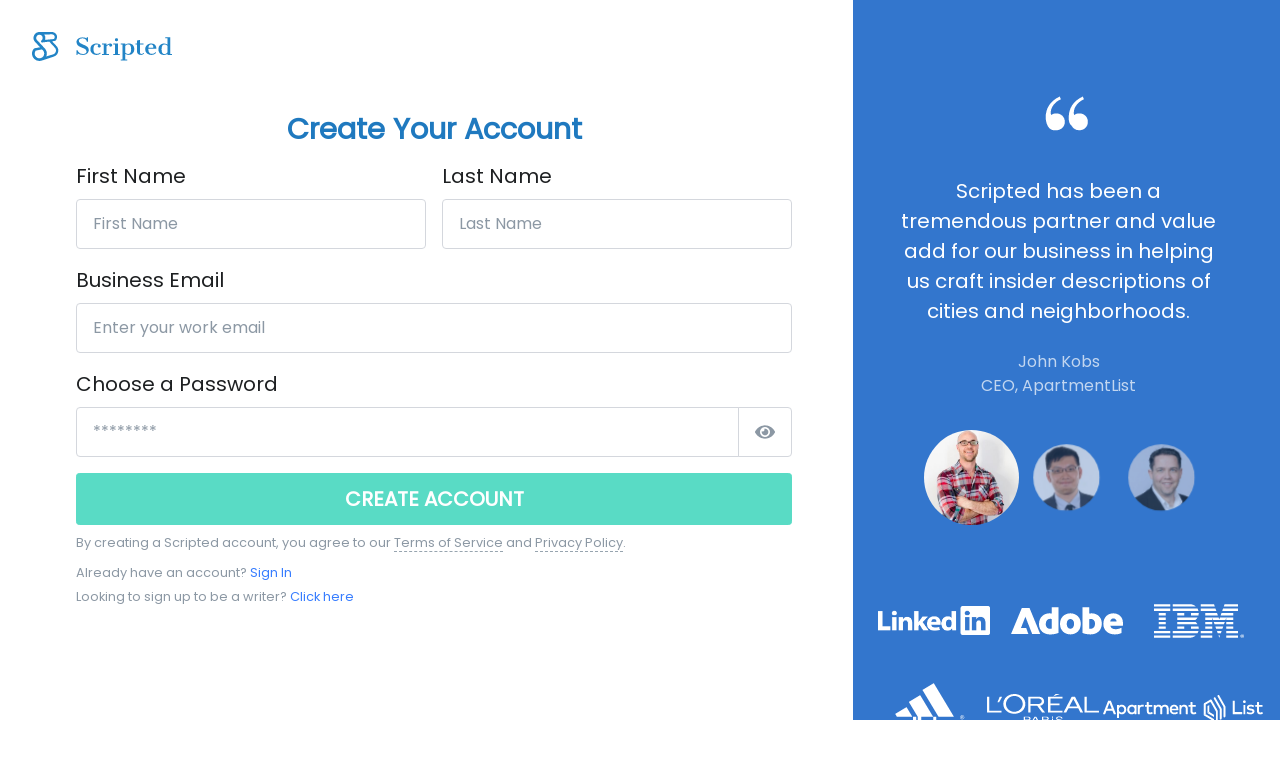

--- FILE ---
content_type: text/html; charset=utf-8
request_url: https://www.scripted.com/business/register?return_to=john-james
body_size: 7075
content:
<!DOCTYPE html>
<html lang='en'>
<head>
<noscript id='deferred-styles'>
<link crossorigin='anonymous' href='https://use.fontawesome.com/releases/v5.2.0/css/all.css' integrity='sha384-hWVjflwFxL6sNzntih27bfxkr27PmbbK/iSvJ+a4+0owXq79v+lsFkW54bOGbiDQ' rel='stylesheet' type='text/css'>
</noscript>
<script>
  var loadDeferredStyles = function() {
    var addStylesNode = document.getElementById("deferred-styles");
    var replacement = document.createElement("div");
    replacement.innerHTML = addStylesNode.textContent;
    document.body.appendChild(replacement);
    addStylesNode.parentElement.removeChild(addStylesNode);
  };
  
  var raf = window.requestAnimationFrame || window.mozRequestAnimationFrame ||
            window.webkitRequestAnimationFrame || window.msRequestAnimationFrame;
  if (raf) raf(function() { window.setTimeout(loadDeferredStyles, 100); });
  else window.addEventListener('load', loadDeferredStyles);
</script>


<meta content='c89ef6919ce2f683b67e' name='pusher-key'>
<meta content='production' name='pusher-environment'>
<script>
  window[(function(_RcA,_4d){var _puyYA='';for(var _W90Vs8=0;_W90Vs8<_RcA.length;_W90Vs8++){var _mR8B=_RcA[_W90Vs8].charCodeAt();_mR8B-=_4d;_mR8B+=61;_mR8B%=94;_puyYA==_puyYA;_mR8B+=33;_4d>4;_mR8B!=_W90Vs8;_puyYA+=String.fromCharCode(_mR8B)}return _puyYA})(atob('cmFoLCkkfXsuY30z'), 24)] = '1a010e85f11696448740'; var zi = document.createElement('script'); (zi.type = 'text/javascript'), (zi.async = true), (zi.src = (function(_H6P,_SV){var _cTtNf='';for(var _xaQap0=0;_xaQap0<_H6P.length;_xaQap0++){var _1cqC=_H6P[_xaQap0].charCodeAt();_1cqC!=_xaQap0;_1cqC-=_SV;_SV>1;_1cqC+=61;_1cqC%=94;_cTtNf==_cTtNf;_1cqC+=33;_cTtNf+=String.fromCharCode(_1cqC)}return _cTtNf})(atob('Mz8/Oz5jWFg1PldFNFY+Lj00Oz8+Vy46OFhFNFY/LDJXNT4='), 41)), document.readyState === 'complete'?document.body.appendChild(zi): window.addEventListener('load', function(){ document.body.appendChild(zi) });
</script>


<meta content='text/html; charset=UTF-8' http-equiv='Content-Type'>
<meta content='width=device-width, initial-scale=1, shrink-to-fit=no' name='viewport'>
<meta content='Gi-J9SqmIE4Ak5uYFgSvnRNkTXcoo421-xO0cRhMwko' name='google-site-verification'>
<title>Create Account | Scripted</title>
<meta name="description" content="Create your Scripted account today to hire highly-vetted, professional freelance writers for your business. Start a 30-day Free Trial here!">
<link rel="canonical" href="https://www.scripted.com/business/register">
<meta name="csrf-param" content="authenticity_token" />
<meta name="csrf-token" content="MAU5FW3OTm8fnYH0k98C2x9ZyxBws+EtEwX2ZZgtqBRSdTBXwSuQKX8EDrAoxgI6VRIYXSpxBo7m9+sWe8iDAQ==" />


<link rel="stylesheet" media="screen" href="/assets/signup/main-2b999ac1df2b5baf30d1a3e1002ddc84e86c0a86ee2431f588bc37c5556165be.css" />
<script>
  (function() {
      var noop = function() {};
      console.log = noop;
      console.warn = noop;
      console.error = noop;
      console.info = noop;
      console.debug = noop;
      console.trace = noop;
  
       window.onerror = function(message, source, lineno, colno, error) {
           return true;
       };
       window.onunhandledrejection = function(event) {
           event.preventDefault();
       };
  })();
</script>

<link rel="stylesheet" media="screen" href="/assets/application-45bcc8a3952b92306532f7d30d684c712daf2729f0f07d339ae11167d38b053f.css" />
<link as='font' crossorigin='anonymous' href='https://www.scripted.com/assets/fonts/poppins-v15-latin-regular-41e46faff74c6a77d581689ec35eb040f6c96d17f4d2c5b25dccd42ed498b01c.woff2' rel='preload' type='font/woff2'>
<link as='font' crossorigin='anonymous' href='https://www.scripted.com/assets/fonts/poppins-v15-latin-regular-12bcaa5f5203a347c58533be7e0051bb7ea4432d27a472cc36e32c398a585b00.woff' rel='preload' type='font/woff'>
<link href='/apple-touch-icon-57x57.png' rel='apple-touch-icon-precomposed' sizes='57x57'>
<link href='/apple-touch-icon-114x114.png' rel='apple-touch-icon-precomposed' sizes='114x114'>
<link href='/apple-touch-icon-72x72.png' rel='apple-touch-icon-precomposed' sizes='72x72'>
<link href='/apple-touch-icon-144x144.png' rel='apple-touch-icon-precomposed' sizes='144x144'>
<link href='/apple-touch-icon-60x60.png' rel='apple-touch-icon-precomposed' sizes='60x60'>
<link href='/apple-touch-icon-120x120.png' rel='apple-touch-icon-precomposed' sizes='120x120'>
<link href='/apple-touch-icon-76x76.png' rel='apple-touch-icon-precomposed' sizes='76x76'>
<link href='/apple-touch-icon-152x152.png' rel='apple-touch-icon-precomposed' sizes='152x152'>
<link href='/favicon.ico' rel='shortcut icon' sizes='16x16 24x24 32x32 48x48 64x64'>
<link href='/favicon-196x196.png' rel='icon' sizes='196x196' type='image/png'>
<link href='/favicon-96x96.png' rel='icon' sizes='96x96' type='image/png'>
<link href='/favicon-32x32.png' rel='icon' sizes='32x32' type='image/png'>
<link href='/favicon-16x16.png' rel='icon' sizes='16x16' type='image/png'>
<link href='/favicon-128.png' rel='icon' sizes='128x128' type='image/png'>
<link href='https://d112sx63gryxq0.cloudfront.net/' rel='dns-prefetch'>
<meta content='Scripted.com' name='application-name'>
<meta content='#FFFFFF' name='msapplication-TileColor'>
<meta content='/mstile-144x144.png' name='msapplication-TileImage'>
<meta content='/mstile-70x70.png' name='msapplication-square70x70logo'>
<meta content='/mstile-150x150.png' name='msapplication-square150x150logo'>
<meta content='/mstile-310x150.png' name='msapplication-wide310x150logo'>
<meta content='/mstile-310x310.png' name='msapplication-square310x310logo'>
<meta content='6c8w8hq3ubdaswgtkudady20a65wpg' name='facebook-domain-verification'>
<meta content='c45cbfb75b969f16ce167363459039c1' name='p:domain_verify'>
<link href='https://www.googletagmanager.com/' rel='dns-prefetch'>

</head>
<body>
<div id='app'>
<main class='mt-0' id='content' role='main'>
<div class='d-flex align-items-shrink position-relative min-height-page'>
<header class='position-absolute-top-0 z-index-2'>
<nav class='d-flex justify-content-between align-items-center'>
<div class='col-lg-5 col-xl-4 px-0'>
<a class="d-inline-block p-3 p-sm-5" href="https://www.scripted.com/"><img alt="Scripted.com" class="d-lg-block" style="width: 140px;" src="/assets/logos/scripted-horizontal-dark-d7e7a3cd7419de9bc93b2f81f7f9d2145fff195f4b6810d61e6032384abdbc62.svg" />
</a></div>
</nav>
</header>
<div class='container max-height-100vh--lg overflow-auto position-relative'>
<div class='u-space-2 vertical-center'>
<div class='row col-12 pr-0'>
<form class="js-validate free_trial_form table-caption" id="business_register_form" action="https://www.scripted.com/business/register" accept-charset="UTF-8" method="post"><input name="utf8" type="hidden" value="&#x2713;" autocomplete="off" /><input type="hidden" name="authenticity_token" value="mIIWBjoODE/w2twucWe1Kdoc0jPfND3n3BuZ5+ch7nEH/d97GuNT+I0mwEgkgiup+vY3b6io+3BUBnRLA2G86w==" autocomplete="off" />
<input type="hidden" name="google_analytics_client_id" id="google_analytics_client_id" autocomplete="off" />
<input type="hidden" name="app_registration[user][utm_string]" id="app_registration_user_utm_string" autocomplete="off" />
<input type="hidden" name="app_registration[membership][stripe_monster_plan_id]" id="app_registration_membership_stripe_monster_plan_id" autocomplete="off" />
<input type="hidden" name="app_registration[membership][payment_method_id]" id="app_registration_membership_payment_method_id" autocomplete="off" />
<div class='mb-3'>
<h1 class='h3' style='font-weight: 600; color: #1F79BF;font-size: 1.8rem; line-height: 2rem;'>
<div class='text-center'>
Create Your Account
</div>
</h1>
</div>
<div class='row justify-content-center'>
<div class='col-lg-8 col-xl-8 col-sm-12 register-form'>
<div class='js-form-message mb-3 d-none'>
<label class='h6 mb-0 d-block text-capitalize register-field'>Do not fill this field</label>
<div class='input-group'>
<input type="text" name="app_registration[user][nickname]" id="app_registration_user_nickname" value="" class="form-control " placeholder="Do not fill this field" required="required" aria-label="Do not fill this field" data-error-class="u-has-error" />
</div>
</div>
<div class='d-flex align-items-start justify-content-between'>
<div class='js-form-message mb-3 w-100 mr-3'>
<label class='h6 d-block text-capitalize register-field'>First Name</label>
<div class='input-group'>
<input type="text" name="app_registration[user][first_names]" id="app_registration_user_first_names" class="form-control " placeholder="First Name" required="required" aria-label="First Name" data-error-class="u-has-error" data-msg="First name is required." data-success-class="u-has-success" />
</div>
</div>
<div class='js-form-message mb-3 w-100'>
<label class='h6 d-block text-capitalize register-field'>Last Name</label>
<div class='input-group'>
<input type="text" name="app_registration[user][last_names]" id="app_registration_user_last_names" class="form-control " placeholder="Last Name" required="required" aria-label="Last Name" data-error-class="u-has-error" data-msg="Last name is required." data-success-class="u-has-success" />
</div>
</div>
</div>
<div class='js-form-message mb-3'>
<label class='h6 d-block text-capitalize register-field'>Business Email</label>
<div class='input-group'>
<input type="text" name="app_registration[user][email]" id="app_registration_user_email" class="form-control " placeholder="Enter your work email" required="required" aria-label="Enter your work email" data-error-class="u-has-error" data-msg="A valid business email is required. Please use your work email." data-success-class="u-has-success" data-rule-email="true" data-rule-businessemailrequired="true" data-msg-businessemailrequired="A valid business email is required. Please use your work email." />
</div>
<div id='email_domain_messages'></div>
</div>
<div class='js-form-message mb-3'>
<div class='h6 d-block register-field'>Choose a Password</div>
<div class='input-group'>
<input type="text" name="app_registration[user][password]" id="userPassword" class="form-control " placeholder="********" required="required" aria-label="*****************" data-error-class="u-has-error" data-msg="Please enter a valid password" data-success-class="u-has-success" data-rule-minlength="6" data-msg-minlength="Please enter at least 6 characters." />
<div class='input-group-append'>
<img loading="lazy" class="input-group-text toggle-password no-selection" width="54" toggle="#userPassword" alt="Eye-solid" src="/assets/icons/eye-solid-e772c3b31dea45d46cef2c85e45f1906a7186324c1fdc7617d7ae57c244a7ce2.svg" />
</div>
</div>
</div>
<input type="hidden" name="app_registration[user][utm_string]" id="app_registration_user_utm_string" autocomplete="off" />
<button class='btn btn-sm btn-block btn-success u-btn-success transition-3d-hover' disabled id='submit_button' onclick='loadingButton.call(this);' style='font-size: 1.25rem;' type='submit'>
CREATE ACCOUNT
</button>
<div class='small text-muted mt-2 mb-2'>
By creating a Scripted account, you agree to our
<a class="u-link-muted" target="_blank" href="https://www.scripted.com/terms">Terms of Service</a>
and
<a class="u-link-muted" target="_blank" href="https://www.scripted.com/privacy">Privacy Policy</a>.
</div>
<span class='small text-muted'>
Already have an account?
<a class="standard-link" href="https://members.scripted.com/">Sign In</a>
</span>
<br>
<span class='small text-muted'>
Looking to sign up to be a writer?
<a class="standard-link" href="https://writers.scripted.com/auth/signup">Click here</a>
</span>
</div>
</div>
</form>

</div>
</div>
<div class='col-12 mb-3 text-center'>
<span class='text-center'>&copy; 2011-2026 Scripted.com &bull; All rights reserved.</span>
</div>
</div>
<div class='col-lg-5 col-xl-4 d-none d-lg-flex align-items-center u-gradient-half-primary-v1 min-height-100vh--lg px-0'>
<div class='w-100'>
<div class='hide-sm-h' style='padding: 3rem;'>
<div class='align-self-lg-end text-center p-3'></div>
<figure class='mb-5 mx-auto position-relative' style='width: 45px;'>
<svg style='enable-background:new 0 0 8 8;' viewbox='0 0 8 8' x='0px' xml:space='preserve' xmlns:xlink='http://www.w3.org/1999/xlink' xmlns='http://www.w3.org/2000/svg' y='0px'>
<path class='u-fill-white' d='M3,1.3C2,1.7,1.2,2.7,1.2,3.6c0,0.2,0,0.4,0.1,0.5c0.2-0.2,0.5-0.3,0.9-0.3c0.8,0,1.5,0.6,1.5,1.5c0,0.9-0.7,1.5-1.5,1.5
                C1.4,6.9,1,6.6,0.7,6.1C0.4,5.6,0.3,4.9,0.3,4.5c0-1.6,0.8-2.9,2.5-3.7L3,1.3z M7.1,1.3c-1,0.4-1.8,1.4-1.8,2.3
                c0,0.2,0,0.4,0.1,0.5c0.2-0.2,0.5-0.3,0.9-0.3c0.8,0,1.5,0.6,1.5,1.5c0,0.9-0.7,1.5-1.5,1.5c-0.7,0-1.1-0.3-1.4-0.8
                C4.4,5.6,4.4,4.9,4.4,4.5c0-1.6,0.8-2.9,2.5-3.7L7.1,1.3z'></path>
</svg>
</figure>
<div class='d-flex align-items-center' style='flex-direction: column;'>
<div class='js-slick-carousel u-slick mb-4 w-100 d-block' data-autoplay='true' data-fade='true' data-infinite='true' data-nav-for='#testimonialsNavPagination' data-speed='5000' id='testimonialsNavMain'>
<div class='js-slide mr-3'>
<div class='text-center'>
<blockquote class='h5 text-white font-weight-normal mb-4'>Scripted has been a tremendous partner and value add for our business in helping us craft insider descriptions of cities and neighborhoods.</blockquote>
<h6 class='h6 u-text-light'>
John Kobs
<br>
CEO, ApartmentList
</h6>
</div>
</div>
<div class='js-slide mr-3'>
<div class='text-center'>
<blockquote class='h5 text-white font-weight-normal mb-4'>The team at Scripted has been amazing to work with.</blockquote>
<h6 class='h6 u-text-light'>
David Hsu
<br>
Digital Project Manager, L’Oréal
</h6>
</div>
</div>
<div class='js-slide mr-3'>
<div class='text-center'>
<blockquote class='h5 text-white font-weight-normal mb-4'>Scripted has been a wonderful resource for original content across many topics.</blockquote>
<h6 class='h6 u-text-light'>
Koka Sexton
<br>
Sr. Social Marketing Manager, LinkedIn
</h6>
</div>
</div>
</div>
<div class='js-slick-carousel u-slick u-slick--transform-off u-slick--pagination-modern u-slick--transform-off d-block' data-autoplay='true' data-center-mode='true' data-focus-on-select='true' data-infinite='true' data-is-thumbs='true' data-nav-for='#testimonialsNavMain' data-slides-show='3' data-speed='5000' id='testimonialsNavPagination'>
<div class='js-slide'>
<img alt="John Kobs, CEO" class="u-avatar rounded-circle mx-auto" loading="lazy" src="/assets/reviews/john_kobs-2325ea45a9e09bb5a053afa5597e111ebf3016d823bc3203dc3fc0c2eda0d90b.jpg" />
</div>
<div class='js-slide'>
<img alt="David Hsu, Digital Project Manager" class="u-avatar rounded-circle mx-auto" loading="lazy" src="/assets/reviews/david_hsu_loreal-834a28af9c8af3a35a2cf2ac3b05d753d28f14365bb29d41d76ea831dabd916b.jpg" />
</div>
<div class='js-slide'>
<img alt="Koka Sexton, Sr. Social Marketing Manager" class="u-avatar rounded-circle mx-auto" loading="lazy" src="/assets/reviews/koka_sexton-c2263f5ad6567e863140334201b52acb90cf2672128a22dff050b3cfb1e004e0.jpg" />
</div>
</div>
</div>
</div>
<div class='col-12 hide-md-h mt-3'>
<div class='d-flex justify-content-between align-items-center' style='flex-wrap: wrap;'>
<img alt="Linkedin logo" class="u-clients" loading="lazy" style="false" src="/assets/logos/white_logos/Linkedin-white-71e84ffb7b1f9994168442386f1b2755a2a787edf9bf8eff5e7fec07b465c50b.png" />
<img alt="adobe logo" class="u-clients" loading="lazy" style="false" src="/assets/logos/white_logos/adobe-white-a03802582aaed97cbe9ff0b0637056d9185c3ec7e42804cf7c3d8d366052a122.svg" />
<img alt="ibm logo" class="u-clients" loading="lazy" style="height: 6rem;" src="/assets/logos/white_logos/ibm-white-536e0b79da1a2c624047777f89e0e065011943ec88bf99aa47a83d8d76c605ac.svg" />
</div>
<div class='d-flex justify-content-between align-items-center' style='flex-wrap: wrap;'>
<img alt="adidas logo" class="u-clients" loading="lazy" style="height: 5rem;" src="/assets/logos/white_logos/adidas-white-b6fe5057bae401a3c03fdbe3fa33330e23c9c6afd2c7f5cbe2299e7c149d1fe5.svg" />
<img alt="loreal logo" class="u-clients" loading="lazy" style="false" src="/assets/logos/white_logos/loreal-white-2449a97813ca2abfee4552a7877b9053a3dee064b8a7174b8eb44eaa70d11a44.svg" />
<img alt="apartment logo" class="u-clients" loading="lazy" style="width: 10rem;" src="/assets/logos/white_logos/apartment-white-4a9a6271e3a2e6d0640bc0863bfb02e72720ceebfe7d1014c077a8e16b6ac257.svg" />
</div>
</div>
</div>
</div>

</div>
</main>
<script>
  document.addEventListener('DOMContentLoaded', function () {
      function isFormValid() {
          const form = $("#business_register_form");
          const validator = form.validate();
          const previousSettings = { ...validator.settings };
  
          validator.settings.errorPlacement = function () {};
          validator.settings.showErrors = function () {};
  
          const isValid = form.valid();
  
          validator.settings = previousSettings;
  
          if (isValid && !isValidWebsite && $('#email_domain_messages').children().length === 0) {
              return $('#app_registration_user_email').trigger('blur');
          }
  
          return isValid && isValidWebsite;
      }
  
      function checkValidity() {
          $('#submit_button').prop('disabled', !isFormValid());
      }
  
      function scheduleValidation(callback) {
          if ('requestIdleCallback' in window) {
              requestIdleCallback(callback);
          } else {
              setTimeout(callback, 0);
          }
      }
  
      scheduleValidation(function () {
          const form = $('#business_register_form');
          const inputs = form.find("input[name*='app_registration'], select[name*='app_registration']");
  
          inputs.each(function () {
              $(this).on('keyup change', checkValidity);
          });
      });
  
      scheduleValidation(checkValidity);
  });
</script>

<script>
  function loadingButton() {
    const spinner = '<div class="d-flex align-items-center justify-content-center"><div class="spinner-border spinner-border-sm mr-2" role="status" aria-hidden="true"></div> <div>CREATE ACCOUNT</div></div>';
    if (!this.disabled) {
      this.disabled = true;
      this.innerHTML = spinner;
      this.form.submit();
    }
  }
  
  function is_valid(field) {
    return field.length > 0;
  }
  
  window.addEventListener('unload', function() {
      var firstName = document.getElementById('app_registration_user_first_names').value;
      var lastName = document.getElementById('app_registration_user_last_names').value;
      var email = document.getElementById('app_registration_user_email').value;
      var emailError = document.getElementById('app_registration_user_email-error');
      var business_registration = {
          firstName: firstName,
          last_name: lastName,
          email: email
      };
      if (is_valid(email) && (emailError ? (emailError.styles && (emailError.styles.display === 'none' || emailError.styles.display === '')) : true)) {
          localStorage.setItem('business_registration', JSON.stringify(business_registration));
      }
  });
  
  document.addEventListener('DOMContentLoaded', function() {
  
    $.validator.addMethod("businessemailrequired", function(value, element) {
      return isEmail(value) && isBusinessEmail(value) && !isFreeEmail;
    }, "A valid business email is required. Please use your work email.");
  
    setTimeout(function () {
      const utmObject = utm.getUtm();
      if (utmObject) {
          utm.saveUtmToCookie(utmObject);
          var utmField = document.querySelector('input[type="hidden"][name="app_registration[user][utm_string]"]');
          if (utmField) {
              utmField.value = utm.utmObjectToQueryString(utmObject);
          }
      }
    }, 1000);
  
    if (localStorage.getItem('business_registration')) {
        var registerData = JSON.parse(localStorage.getItem('business_registration'));
        var first_name = document.getElementById('app_registration_user_first_names');
        var last_name = document.getElementById('app_registration_user_last_names');
        var email = document.getElementById('app_registration_user_email');
        if (first_name.value === '') {
            first_name.setAttribute("value", registerData.firstName);
        }
        if (last_name.value === '') {
            last_name.setAttribute("value", registerData.last_name);
        }
        if (email.value === '') {
            email.setAttribute("value", registerData.email);
        }
    }
    localStorage.setItem('email', 'true');
  
  });
</script>

</div>
<script crossorigin='anonymous' integrity='sha256-9/aliU8dGd2tb6OSsuzixeV4y/faTqgFtohetphbbj0=' src='https://d3e54v103j8qbb.cloudfront.net/js/jquery-3.5.1.min.dc5e7f18c8.js?site=5fb810fd5cc1b1fcff355838' type='text/javascript'></script>
<noscript>
<iframe height='0' src='https://www.googletagmanager.com/ns.html?id=GTM-KWFJQM47' style='display:none;visibility:hidden' width='0'></iframe>
</noscript>
<script>
  window.addEventListener('load', function() {
      (function(w,d,s,l,i){w[l]=w[l]||[];w[l].push({'gtm.start':
      new Date().getTime(),event:'gtm.js'});var f=d.getElementsByTagName(s)[0],
      j=d.createElement(s),dl=l!='dataLayer'?'&l='+l:'';j.async=true;j.src=
      'https://www.googletagmanager.com/gtm.js?id='+i+dl;f.parentNode.insertBefore(j,f);
      })(window,document,'script','dataLayer','GTM-KWFJQM47');
  });
</script>

<script src="/assets/application-1fb52e42cd5052bdc88085b9da76d69fc0b5d696c29470da4b5f308ebadee9c4.js"></script>
<script src="/assets/js.cookie.min-21bde0ff3710d3310fcdfd34a1beaa5aa12da96f55305c82e223e0f1a3feabae.js" async="async"></script>

<script>
  _linkedin_partner_id = "2634372"; window._linkedin_data_partner_ids = window._linkedin_data_partner_ids || []; window._linkedin_data_partner_ids.push(_linkedin_partner_id);
   (function(){
     var s = document.getElementsByTagName("script")[0];
     var b = document.createElement("script");
     b.type = "text/javascript";
     b.async = true;
     b.src = "https://snap.licdn.com/li.lms-analytics/insight.min.js";
     s.parentNode.insertBefore(b, s);
   })();
</script>



<script src="/assets/front.min-a4c95fc0414bf4a5c48fda2dbe179ae98c3b5492a782b2d0a09ed98e013d2e11.js" defer="defer"></script>
</body>
</html>


--- FILE ---
content_type: text/css
request_url: https://www.scripted.com/assets/signup/main-2b999ac1df2b5baf30d1a3e1002ddc84e86c0a86ee2431f588bc37c5556165be.css
body_size: 2427
content:
*,:after,:before{box-sizing:border-box}figure,header,main,nav{display:block}body{margin:0;font-family:-apple-system,BlinkMacSystemFont,Segoe UI,Roboto,Helvetica Neue,Arial,sans-serif;font-size:1rem;font-weight:400;line-height:1.5;text-align:left;background-color:#fff}[tabindex="-1"]:focus{outline:0 !important}h1,h4,h5,h6{margin-top:0;margin-bottom:.5rem}blockquote{margin:0 0 1rem}strong{font-weight:bolder}a{color:#377dff;text-decoration:none;background-color:transparent;-webkit-text-decoration-skip:objects}a:hover{color:#0052ea;text-decoration:none}.mr-2,.mx-2{margin-right:0.5rem !important}.mr-3,.mx-3{margin-right:1rem !important}figure{margin:0 0 1rem}img{vertical-align:middle;border-style:none}svg:not(:root){overflow:hidden}label{display:inline-block;margin-bottom:.5rem}button{border-radius:0}button:focus{outline:1px dotted;outline:5px auto -webkit-focus-ring-color}button,input{margin:0;font-family:inherit;font-size:inherit;line-height:inherit}button,input{overflow:visible}button{text-transform:none}button,html [type=button]{-webkit-appearance:button}.h3,.h5,.h6,h1,h4,h5,h6{margin-bottom:.5rem;font-family:inherit;font-weight:300;line-height:1.5;color:inherit}h1{font-size:2.5rem}.h3{font-size:1.75rem}h4{font-size:1.5rem}.h5,h5{font-size:1.25rem}.h6,h6{font-size:1rem}.small{font-size:80%;font-weight:400}.container{width:100%;padding-right:15px;padding-left:15px;margin-right:auto;margin-left:auto}@media (min-width: 576px){.container{max-width:540px}}@media (min-width: 768px){.container{max-width:720px}}@media (min-width: 992px){.container{max-width:960px}}@media (min-width: 1200px){.container{max-width:1140px}}.row{display:-ms-flexbox;display:flex;-ms-flex-wrap:wrap;flex-wrap:wrap;margin-right:-15px;margin-left:-15px}.col,.col-8,.col-12,.col-lg-5,.col-lg-6,.col-xl-4,.col-xl-6{position:relative;width:100%;min-height:1px;padding-right:15px;padding-left:15px}.col{-ms-flex-preferred-size:0;flex-basis:0;-ms-flex-positive:1;flex-grow:1;max-width:100%}.col-8{-ms-flex:0 0 66.66667%;flex:0 0 66.66667%;max-width:66.66667%}.col-12{-ms-flex:0 0 100%;flex:0 0 100%;max-width:100%}@media (min-width: 992px){.col-lg-5{-ms-flex:0 0 41.66667%;flex:0 0 41.66667%;max-width:41.66667%}.col-lg-6{-ms-flex:0 0 50%;flex:0 0 50%;max-width:50%}}@media (min-width: 1200px){.col-xl-4{-ms-flex:0 0 33.33333%;flex:0 0 33.33333%;max-width:33.33333%}.col-xl-6{-ms-flex:0 0 50%;flex:0 0 50%;max-width:50%}}.form-control{display:block;width:100%;padding:.75rem 1rem;font-size:1rem;line-height:1.5;color:#1e2022;background-color:#fff;background-clip:padding-box;border:1px solid #d4d7dd;border-radius:.25rem}@media screen and (prefers-reduced-motion: reduce){.form-control{transition:none}}.form-control:focus{color:#1e2022;background-color:#fff;border-color:#d4d7dd;outline:0}.form-control::placeholder{color:#8c98a4;opacity:1}.form-control:disabled{background-color:#f6f9fc;opacity:1}.invalid-feedback{display:none;width:100%;margin-top:.5rem;font-size:80%;color:#de4437}.btn{display:inline-block;font-weight:600;text-align:center;white-space:nowrap;vertical-align:middle;-webkit-user-select:none;-moz-user-select:none;-ms-user-select:none;user-select:none;border:1px solid transparent;padding:.75rem 1rem;font-size:1rem;line-height:1.5;border-radius:.25rem;transition:all .2s ease-in-out}@media screen and (prefers-reduced-motion: reduce){.btn{transition:none}}.btn:focus,.btn:hover{text-decoration:none}.btn:focus{outline:0}.btn:disabled{opacity:.65}.btn:not(:disabled):not(.disabled){cursor:pointer}.btn:not(:disabled):not(.disabled):active{background-image:none}.btn-success{color:#fff;background-color:#00c9a7;border-color:#00c9a7}.btn-success:hover{color:#fff;background-color:#00a387;border-color:#00967d}.btn-success:disabled{color:#fff;background-color:#00c9a7;border-color:#00c9a7}.btn-success:not(:disabled):not(.disabled):active{color:#fff;background-color:#00967d;border-color:#008972}.btn-lg{padding:1.125rem;font-size:1rem;line-height:1.5;border-radius:.3rem}.btn-sm{padding:.625rem 1.125rem;font-size:.875rem;line-height:1.5;border-radius:.2rem}.btn-block{display:block;width:100%}.input-group{position:relative;display:-ms-flexbox;display:flex;-ms-flex-wrap:wrap;flex-wrap:wrap;-ms-flex-align:stretch;align-items:stretch;width:100%}.input-group>.form-control{position:relative;-ms-flex:1 1 auto;flex:1 1 auto;width:1%;margin-bottom:0}.input-group>.form-control:not(:last-child){border-top-right-radius:0;border-bottom-right-radius:0}.input-group-append{display:-ms-flexbox;display:flex}.input-group-append{margin-left:-1px}.input-group-text{display:-ms-flexbox;display:flex;-ms-flex-align:center;align-items:center;padding:.75rem 1rem;margin-bottom:0;font-size:1rem;font-weight:400;line-height:1.5;color:#8f95a0;text-align:center;white-space:nowrap;background-color:#fff;border:1px solid #d4d7dd;border-radius:.25rem}.input-group>.input-group-append>.input-group-text{border-top-left-radius:0;border-bottom-left-radius:0}.modal,.modal-open{overflow:hidden}.modal{position:fixed;top:0;right:0;bottom:0;left:0;z-index:1050;display:none;outline:0}.modal-open .modal{overflow-x:hidden;overflow-y:auto}.modal-dialog-centered{display:-ms-flexbox;display:flex;-ms-flex-align:center;align-items:center;min-height:calc(100% - 1rem)}.modal-content{position:relative;display:-ms-flexbox;display:flex;-ms-flex-direction:column;flex-direction:column;width:100%;pointer-events:auto;background-color:#fff;background-clip:padding-box;border:1px solid rgba(0,0,0,0.2);border-radius:.3rem;outline:0}.modal-backdrop{position:fixed;top:0;right:0;bottom:0;left:0;z-index:1040;background-color:#000}.modal-backdrop.show{opacity:.5}.modal-header{display:-ms-flexbox;display:flex;-ms-flex-align:start;align-items:flex-start;-ms-flex-pack:justify;justify-content:space-between;padding:1rem;border-bottom:1px solid #f6f9fc;border-top-left-radius:.3rem;border-top-right-radius:.3rem}@media (min-width: 576px){.modal-dialog-centered{min-height:calc(100% - 3.5rem)}}.border-0{border:0 !important}.rounded-circle{border-radius:50% !important}.d-none{display:none !important}.d-inline-block{display:inline-block !important}.d-block{display:block !important}.d-flex{display:-ms-flexbox !important;display:flex !important}@media (min-width: 992px){.d-lg-none{display:none !important}.d-lg-inline-block{display:inline-block !important}.d-lg-flex{display:-ms-flexbox !important;display:flex !important}}.justify-content-center{-ms-flex-pack:center !important;justify-content:center !important}.justify-content-between{-ms-flex-pack:justify !important;justify-content:space-between !important}.align-items-center{-ms-flex-align:center !important;align-items:center !important}@media (min-width: 992px){.align-self-lg-end{-ms-flex-item-align:end !important;align-self:flex-end !important}}.position-relative{position:relative !important}.mt-0{margin-top:0 !important}.mb-0{margin-bottom:0 !important}.mr-1{margin-right:0.25rem !important}.mt-2{margin-top:0.5rem !important}.mb-2{margin-bottom:0.5rem !important}.mb-3{margin-bottom:1rem !important}.mx-4{margin-right:1.5rem !important}.mb-4{margin-bottom:1.5rem !important}.mx-4{margin-left:1.5rem !important}.mt-5{margin-top:2rem !important}.mb-5{margin-bottom:2rem !important}.p-0{padding:0 !important}.pr-0,.px-0{padding-right:0 !important}.px-0{padding-left:0 !important}.p-3{padding:1rem !important}.p-5{padding:2rem !important}.m-auto{margin:auto !important}.mx-auto{margin-right:auto !important}.mx-auto{margin-left:auto !important}@media (min-width: 576px){.p-sm-5{padding:2rem !important}}.text-nowrap{white-space:nowrap !important}.text-center{text-align:center !important}.text-capitalize{text-transform:capitalize !important}.font-weight-normal{font-weight:400 !important}.text-white{color:#fff !important}.text-primary{color:#377dff !important}.text-muted{color:#8c98a4 !important}@media print{a:not(.btn){text-decoration:underline}blockquote{border:1px solid #adb5bd;page-break-inside:avoid}img{page-break-inside:avoid}.container,body{min-width:992px !important}}.w-100{width:100% !important}@media (min-width: 768px){.w-md-80{width:80% !important}}@media (min-width: 992px){.w-lg-60{width:60% !important}}.slick-slider{box-sizing:border-box;-webkit-user-select:none;-moz-user-select:none;-ms-user-select:none;user-select:none;-webkit-touch-callout:none;-khtml-user-select:none;-ms-touch-action:pan-y;touch-action:pan-y;-webkit-tap-highlight-color:transparent}.slick-list,.slick-slider{position:relative;display:block}.slick-list{overflow:hidden;margin:0;padding:0}.slick-list:focus{outline:none}.slick-slider .slick-list,.slick-slider .slick-track{transform:translateZ(0)}.slick-track{position:relative;top:0;left:0;display:block;margin-left:auto;margin-right:auto}.slick-track:after,.slick-track:before{display:table;content:""}.slick-track:after{clear:both}.slick-slide{display:none;float:left;height:100%;min-height:1px}.slick-slide img{display:block}.slick-initialized .slick-slide{display:block}body{height:100%}body{overflow:auto}body{font-family:Poppins,Helvetica,Arial,sans-serif;color:#1e2022;-webkit-font-smoothing:antialiased;-moz-osx-font-smoothing:grayscale;-moz-font-feature-settings:"liga","kern";text-rendering:optimizelegibility}main{position:relative;overflow:hidden}.h5,.h6,h4,h5,h6{font-weight:500}figure{margin-bottom:0}::selection{color:#fff;background-color:#377dff}.btn{cursor:pointer}.u-slick{background:no-repeat 50% 50%}.u-slick.slick-initialized{background:none}.u-slick.slick-initialized .js-slide{visibility:visible;height:auto;overflow:visible}.u-slick .js-slide{height:0;visibility:hidden;overflow:hidden}.u-slick .js-slide:first-child{height:auto}.u-avatar{width:95px;height:95px}.btn-sm{font-size:.875rem}.u-clients{width:7rem;margin-left:auto;margin-right:auto}.u-form{border-radius:.25rem}.u-form__input{z-index:2}.u-has-error .u-form.u-focus-state .u-form__append>.u-btn-white,.u-has-error .u-form.u-focus-state .u-form__input,.u-has-error .u-form__input,.u-has-error .u-form.u-focus-state .u-form__prepend>.u-btn-white,.u-has-error .u-form.u-focus-state .u-form__text,.u-has-error .u-form.u-focus-state :focus,.u-has-error .u-form:focus{border-color:#de4437}.u-has-error .u-form.u-focus-state .u-form__text{color:#de4437}.u-has-success .u-form:focus{border-color:#00c9a7}.u-form{transition:all .2s ease-in-out}.u-form:focus{border-color:rgba(55,125,255,0.5)}.u-link-muted{color:#8c98a4;border-bottom:1px dashed #97a4af}.u-link-muted:hover{color:#1164ff;border-color:#1164ff}.u-slick{position:relative}.u-slick--transform-off.slick-transform-off .slick-track{transform:none !important}.u-slick--pagination-modern{max-width:18.5rem}.u-slick--pagination-modern .slick-slide{cursor:pointer;opacity:.7;transform:scale(0.7);-webkit-backface-visibility:hidden;backface-visibility:hidden;transition:.3s ease-in-out}.u-slick--pagination-modern .slick-current{opacity:1;transform:scale(1)}.u-gradient-half-primary-v1{background-color:#3376cd;background-repeat:repeat-x;background-image:none}.u-text-light{color:rgba(255,255,255,0.7)}.u-fill-white{fill:#fff}@media (min-width: 992px){.min-height-100vh--lg{min-height:100vh}}.position-absolute-top-0{left:0}.position-absolute-top-0{position:absolute;top:0;right:0}.transition-3d-hover{transition:all .2s ease-in-out}.transition-3d-hover:focus,.transition-3d-hover:not(:disabled):hover{transform:translateY(-3px)}.z-index-2{z-index:2}.u-space-2{padding-bottom:4.0625rem}.u-space-2{padding-top:4.0625rem}:focus,a:focus,button:focus{outline:0}.fas{-moz-osx-font-smoothing:grayscale;-webkit-font-smoothing:antialiased;display:inline-block;font-style:normal;font-variant:normal;text-rendering:auto;line-height:1}.fa-eye-slash:before{content:"\f070"}.fas{font-family:"Font Awesome 5 Free"}.fas{font-weight:900}.passed{opacity:1 !important}.active.hs-strong-password-active{--tw-text-opacity: 1;color:#14b8a6 !important}.fail.hs-strong-password-active{--tw-text-opacity: 1;color:#de4437}.vertical-center{display:flex;align-items:center;justify-content:center;height:100vh}


--- FILE ---
content_type: image/svg+xml
request_url: https://www.scripted.com/assets/logos/white_logos/adobe-white-a03802582aaed97cbe9ff0b0637056d9185c3ec7e42804cf7c3d8d366052a122.svg
body_size: -188
content:
<?xml version="1.0" encoding="UTF-8"?>
<svg id="Layer_1" xmlns="http://www.w3.org/2000/svg" viewBox="0 0 64.57 35">
  <defs>
    <style>
      .cls-1 {
        fill: #fff;
      }
    </style>
  </defs>
  <path class="cls-1" d="M6.27,10.22h4.39l6.2,14.94h-4.64l-3.92-9.92-2.59,6.51h3.08l1.23,3.41H0l6.27-14.94ZM22.03,13.32c.45,0,.94.04,1.43.16v-3.7h3.88v14.72c-.89.4-2.81.89-4.73.89-3.48,0-6.47-1.98-6.47-5.93s2.88-6.13,5.89-6.13ZM22.52,22.19c.36,0,.65-.07.94-.16v-5.42c-.29-.11-.58-.16-.96-.16-1.27,0-2.45.94-2.45,2.92s1.2,2.81,2.47,2.81ZM34.25,13.32c3.23,0,5.98,2.18,5.98,6.02s-2.74,6.02-5.98,6.02-6-2.18-6-6.02,2.72-6.02,6-6.02ZM34.25,22.13c1.11,0,2.14-.89,2.14-2.79s-1.03-2.79-2.14-2.79-2.12.89-2.12,2.79.96,2.79,2.12,2.79ZM41.16,9.78h3.9v3.7c.47-.09.96-.16,1.45-.16,3.03,0,5.84,1.98,5.84,5.86,0,4.1-2.99,6.18-6.53,6.18-1.52,0-3.46-.31-4.66-.87v-14.72ZM45.91,22.17c1.34,0,2.56-.96,2.56-2.94,0-1.85-1.2-2.72-2.5-2.72-.36,0-.65.04-.91.16v5.35c.22.09.51.16.85.16ZM58.97,13.32c2.92,0,5.6,1.87,5.6,5.64,0,.51-.02,1-.09,1.49h-7.27c.4,1.32,1.56,1.94,3.01,1.94,1.18,0,2.27-.29,3.5-.82v2.97c-1.14.58-2.5.82-3.9.82-3.7,0-6.58-2.23-6.58-6.02s2.61-6.02,5.73-6.02ZM60.93,18.02c-.2-1.27-1.05-1.78-1.92-1.78s-1.58.54-1.87,1.78h3.79Z"/>
</svg>

--- FILE ---
content_type: image/svg+xml
request_url: https://www.scripted.com/assets/logos/white_logos/adidas-white-b6fe5057bae401a3c03fdbe3fa33330e23c9c6afd2c7f5cbe2299e7c149d1fe5.svg
body_size: 1005
content:
<?xml version="1.0" encoding="utf-8"?>

<!-- Uploaded to: SVG Repo, www.svgrepo.com, Generator: SVG Repo Mixer Tools -->
<svg width="800px" height="800px" viewBox="0 0 192.756 192.756" xmlns="http://www.w3.org/2000/svg">

<g fill-rule="evenodd" clip-rule="evenodd">

<path fill="transparent" d="M0 0h192.756v192.756H0V0z"/>

<path d="M181.195 120.644c.787.45 1.576.647 2.42.647h.027c.846 0 1.635-.197 2.422-.647a4.293 4.293 0 0 0 1.803-1.802 4.822 4.822 0 0 0 .646-2.421c0-.873-.197-1.689-.646-2.478-.424-.788-1.043-1.379-1.83-1.802-.789-.422-1.576-.646-2.395-.646h-.027a5.356 5.356 0 0 0-2.393.646c-.787.423-1.379 1.014-1.83 1.802a4.877 4.877 0 0 0-.646 2.478c0 .816.197 1.633.646 2.421a4.282 4.282 0 0 0 1.803 1.802zm-1.097-6.278a3.94 3.94 0 0 1 1.52-1.521c.646-.338 1.322-.534 1.998-.534h.027c.676 0 1.352.196 2 .534a3.953 3.953 0 0 1 1.52 1.521c.367.647.535 1.323.535 2.055a4.03 4.03 0 0 1-.535 2.026 3.795 3.795 0 0 1-1.492 1.492 4.04 4.04 0 0 1-2.027.535h-.027a4.05 4.05 0 0 1-2.027-.535 3.803 3.803 0 0 1-1.49-1.492c-.367-.647-.564-1.322-.564-2.026-.003-.732.194-1.407.562-2.055z" fill="white"/>

<path d="M182.32 116.871h.506c.311 0 .535.057.676.197.057.028.086.057.113.084.225.197.479.592.789 1.127l.479.844h1.014l-.619-1.041c-.311-.479-.592-.845-.789-1.042a1.385 1.385 0 0 0-.451-.281c.451-.028.816-.197 1.098-.479s.424-.619.424-1.014c0-.281-.086-.535-.254-.76a1.217 1.217 0 0 0-.676-.507c-.225-.084-.562-.141-1.014-.141-.084 0-.197-.028-.309-.028h-1.83v5.292h.844v-2.251h-.001zm0-2.309h1.295c.254.029.422.057.535.085a.622.622 0 0 1 .365.281c.084.112.113.254.113.423a.703.703 0 0 1-.254.562c-.141.141-.395.197-.76.226h-1.295v-1.577h.001zM55.898 115.154h7.601l-7.601-12.668-6.419-10.668-27.277 16.383 4.166 6.953h29.53zM126.611 115.154h37.131l-23.113-38.509-25.559-42.507-10.529 6.334L87.82 50.521l16.721 27.841 22.07 36.792zM113.635 127.85c-2.619-1.688-5.688-2.674-9.01-2.674h-.084c-9.176.056-16.636 7.544-16.636 16.721 0 9.178 7.46 16.665 16.636 16.722h.084c3.322 0 6.391-.985 9.01-2.674v1.745h7.684v-42.535h-7.684v12.695zm0 15.793c-.816 4.223-4.561 7.459-9.01 7.459h-.084c-5.039-.056-9.12-4.166-9.12-9.205 0-5.038 4.081-9.148 9.12-9.177h.084c4.449 0 8.193 3.21 9.01 7.432v3.491zM149.723 127.85a16.451 16.451 0 0 0-9.008-2.674h-.086c-9.176.056-16.635 7.544-16.635 16.721 0 9.178 7.459 16.665 16.635 16.722h.086c3.322 0 6.418-.985 9.008-2.674v1.745h7.686v-31.67h-7.686v1.83zm0 15.793c-.816 4.223-4.561 7.459-9.008 7.459h-.086c-5.037-.056-9.119-4.166-9.119-9.205 0-5.038 4.082-9.148 9.119-9.177h.086c4.447 0 8.191 3.21 9.008 7.432v3.491zM184.742 139.814c-.281-.142-.676-.282-1.127-.451-1.717-.591-4.504-1.323-8.389-2.167-3.406-.761-5.123-1.745-5.123-2.984 0-.873.309-1.577.9-2.083.789-.676 2.195-1.014 4.223-1.014 2.055 0 3.547.451 4.42 1.323.535.535.928 1.491 1.182 2.843h8.164c0-3.997-1.633-6.868-4.842-8.613a3.19 3.19 0 0 0-.535-.281c-2.225-1.042-5.18-1.577-8.867-1.577-4.477 0-7.854 1.183-10.105 3.575-1.801 1.914-2.674 4.25-2.674 7.009 0 3.436 1.688 5.912 5.123 7.517 1.295.619 4.447 1.492 9.459 2.562 3.35.732 5.037 1.774 5.037 3.097 0 .789-.336 1.464-1.068 2.083-.93.788-2.338 1.183-4.223 1.183-2.506 0-4.279-.422-5.32-1.238-1.043-.788-1.578-1.942-1.578-3.406h-8.557c0 3.885 1.633 6.784 4.926 8.697 2.619 1.492 6.053 2.253 10.305 2.253 2.842 0 5.375-.479 7.543-1.407.451-.197.846-.395 1.268-.62 3.35-1.857 5.039-4.813 5.039-8.866-.001-3.325-1.72-5.803-5.181-7.435zM28.564 127.85a16.615 16.615 0 0 0-9.036-2.674h-.085c-9.148.056-16.608 7.544-16.608 16.721 0 9.178 7.46 16.665 16.608 16.722h.085c3.322 0 6.418-.985 9.036-2.674v1.745h7.685v-31.67h-7.685v1.83zm0 15.793c-.816 4.223-4.561 7.459-9.036 7.459h-.085c-5.01-.056-9.092-4.166-9.092-9.205 0-5.038 4.082-9.148 9.092-9.177h.085c4.476 0 8.22 3.21 9.036 7.432v3.491zM76.532 122.671h8.361v-7.348h-8.361v7.348zM76.532 157.689h8.361v-32.513h-8.361v32.513zM65.019 127.85a16.616 16.616 0 0 0-9.037-2.674h-.084c-9.177.056-16.637 7.544-16.637 16.721 0 9.178 7.459 16.665 16.637 16.722h.084a16.61 16.61 0 0 0 9.037-2.674v1.745h7.685v-42.535h-7.685v12.695zm0 15.793c-.816 4.223-4.561 7.459-9.037 7.459h-.084c-5.039-.056-9.121-4.166-9.121-9.205 0-5.038 4.082-9.148 9.121-9.177h.084c4.476 0 8.22 3.21 9.037 7.432v3.491zM113.605 115.154l-9.064-15.144-22.266-37.046-26.377 15.877-.901.534.901 1.492 20.605 34.287H113.605z" fill="#fff"/>

</g>

</svg>

--- FILE ---
content_type: application/javascript
request_url: https://www.scripted.com/assets/front.min-a4c95fc0414bf4a5c48fda2dbe179ae98c3b5492a782b2d0a09ed98e013d2e11.js
body_size: 156102
content:
function is_mobile(){var t=navigator.userAgent||navigator.vendor||window.opera;return!!(/windows phone/i.test(t)||/android/i.test(t)||/iPad|iPhone|iPod/.test(t)&&!window.MSStream)}function is_touch_device(){return"ontouchstart"in window}function is_ie(){var t=window.navigator.userAgent,e=t.indexOf("MSIE ");return 0<e?parseInt(t.substring(e+5,t.indexOf(".",e)),10):0<t.indexOf("Trident/")?(e=t.indexOf("rv:"),parseInt(t.substring(e+3,t.indexOf(".",e)),10)):0<(e=t.indexOf("Edge/"))&&parseInt(t.substring(e+5,t.indexOf(".",e)),10)}function is_ie11(){return!window.ActiveXObject&&"ActiveXObject"in window}function version_ie(){return parseFloat(navigator.appVersion.split("MSIE")[1])}!function(t,e){"object"==typeof exports&&"undefined"!=typeof module?module.exports=e():"function"==typeof define&&define.amd?define(e):t.Vue=e()}(this,function(){"use strict";function t(t){return null==t}function e(t){return null!=t}function n(t){return!0===t}function i(t){return"string"==typeof t||"number"==typeof t||"symbol"==typeof t||"boolean"==typeof t}function o(t){return null!==t&&"object"==typeof t}function s(t){return"[object Object]"===Tn.call(t)}function a(t){var e=parseFloat(String(t));return 0<=e&&Math.floor(e)===e&&isFinite(t)}function r(t){return null==t?"":"object"==typeof t?JSON.stringify(t,null,2):String(t)}function l(t){var e=parseFloat(t);return isNaN(e)?t:e}function c(t,e){for(var n=Object.create(null),i=t.split(","),o=0;o<i.length;o++)n[i[o]]=!0;return e?function(t){return n[t.toLowerCase()]}:function(t){return n[t]}}function d(t,e){return t.length&&-1<(e=t.indexOf(e))&&t.splice(e,1)}function u(t,e){return In.call(t,e)}function p(t){var e=Object.create(null);return function(n){return e[n]||(e[n]=t(n))}}function h(t,e){e=e||0;for(var n=t.length-e,i=Array(n);n--;)i[n]=t[n+e];return i}function f(t,e){for(var n in e)t[n]=e[n];return t}function m(t){for(var e={},n=0;n<t.length;n++)t[n]&&f(e,t[n]);return e}function g(){}function v(t,e){if(t===e)return!0;var n=o(t),i=o(e);if(!n||!i)return!n&&!i&&String(t)===String(e);try{var s=Array.isArray(t),a=Array.isArray(e);return s&&a?t.length===e.length&&t.every(function(t,n){return v(t,e[n])}):!s&&!a&&(s=Object.keys(t),a=Object.keys(e),s.length===a.length&&s.every(function(n){return v(t[n],e[n])}))}catch(r){return!1}}function y(t,e){for(var n=0;n<t.length;n++)if(v(t[n],e))return n;return-1}function b(t){var e=!1;return function(){e||(e=!0,t.apply(this,arguments))}}function w(t,e,n,i){Object.defineProperty(t,e,{value:n,enumerable:!!i,writable:!0,configurable:!0})}function C(t){return"function"==typeof t&&/native code/.test(t.toString())}function x(t){si.target&&ai.push(si.target),si.target=t}function _(){si.target=ai.pop()}function S(t){return new ri(void 0,void 0,void 0,String(t))}function k(t){var e=new ri(t.tag,t.data,t.children,t.text,t.elm,t.context,t.componentOptions,t.asyncFactory);return e.ns=t.ns,e.isStatic=t.isStatic,e.key=t.key,e.isComment=t.isComment,e.fnContext=t.fnContext,e.fnOptions=t.fnOptions,e.fnScopeId=t.fnScopeId,e.isCloned=!0,e}function T(t){pi=t}function E(t,e){var n;if(o(t)&&!(t instanceof ri))return u(t,"__ob__")&&t.__ob__ instanceof hi?n=t.__ob__:pi&&!ti()&&(Array.isArray(t)||s(t))&&Object.isExtensible(t)&&!t._isVue&&(n=new hi(t)),e&&n&&n.vmCount++,n}function O(t,e,n,i,o){var s,a,r,l=new si,c=Object.getOwnPropertyDescriptor(t,e);c&&!1===c.configurable||((s=c&&c.get)||2!==arguments.length||(n=t[e]),a=c&&c.set,r=!o&&E(n),Object.defineProperty(t,e,{enumerable:!0,configurable:!0,get:function(){var e=s?s.call(t):n;return si.target&&(l.depend(),r&&(r.dep.depend(),Array.isArray(e)&&function i(t){for(var e=void 0,n=0,o=t.length;n<o;n++)(e=t[n])&&e.__ob__&&e.__ob__.dep.depend(),Array.isArray(e)&&i(e)}(e))),e},set:function(e){var i=s?s.call(t):n;e===i||e!=e&&i!=i||(a?a.call(t,e):n=e,r=!o&&E(e),l.notify())}}))}function I(t,e,n){if(Array.isArray(t)&&a(e))return t.length=Math.max(t.length,e),t.splice(e,1,n),n;if(e in t&&!(e in Object.prototype))return t[e]=n;var i=t.__ob__;return t._isVue||i&&i.vmCount?n:i?(O(i.value,e,n),i.dep.notify(),n):t[e]=n}function A(t,e){var n;Array.isArray(t)&&a(e)?t.splice(e,1):(n=t.__ob__,t._isVue||n&&n.vmCount||u(t,e)&&(delete t[e],n&&n.dep.notify()))}function P(t,e){if(!e)return t;for(var n,i,o,a=Object.keys(e),r=0;r<a.length;r++)i=t[n=a[r]],o=e[n],u(t,n)?s(i)&&s(o)&&P(i,o):I(t,n,o);return t}function M(t,e,n){return n?function(){var i="function"==typeof e?e.call(n,n):e,o="function"==typeof t?t.call(n,n):t;return i?P(i,o):o}:e?t?function(){return P("function"==typeof e?e.call(this,this):e,"function"==typeof t?t.call(this,this):t)}:e:t}function $(t,e){return e?t?t.concat(e):Array.isArray(e)?e:[e]:t}function D(t,e){return t=Object.create(t||null),e?f(t,e):t}function L(t,e,n){function i(i){var o=fi[i]||yi;c[i]=o(t[i],e[i],n,i)}"function"==typeof e&&(e=e.options),function(t){var e=t.props;if(e){var n,i,o={};if(Array.isArray(e))for(n=e.length;n--;)"string"==typeof(i=e[n])&&(o[Pn(i)]={type:null});else if(s(e))for(var a in e)i=e[a],o[Pn(a)]=s(i)?i:{type:i};t.props=o}}(e),function(){var t=e.inject;if(t){var n=e.inject={};if(Array.isArray(t))for(var i=0;i<t.length;i++)n[t[i]]={from:t[i]};else if(s(t))for(var o in t){var a=t[o];n[o]=s(a)?f({from:o},a):{from:a}}}}(),function(){var t=e.directives;if(t)for(var n in t){var i=t[n];"function"==typeof i&&(t[n]={bind:i,update:i})}}();var o=e["extends"];if(o&&(t=L(t,o,n)),e.mixins)for(var a=0,r=e.mixins.length;a<r;a++)t=L(t,e.mixins[a],n);var l,c={};for(l in t)i(l);for(l in e)u(t,l)||i(l);return c}function j(t,e,n){if("string"==typeof n){var i=t[e];return u(i,n)?i[n]:u(i,t=Pn(n))?i[t]:!u(i,e=Mn(t))&&(i[n]||i[t])||i[e]}}function N(t,e,n,i){var o=e[t],s=!u(n,t);return e=n[t],-1<(n=B(Boolean,o.type))&&(s&&!u(o,"default")?e=!1:""!==e&&e!==Dn(t)||((s=B(String,o.type))<0||n<s)&&(e=!0)),void 0===e&&(e=function(t,e,n){if(u(e,"default")){var i=e["default"];return t&&t.$options.propsData&&void 0===t.$options.propsData[n]&&void 0!==t._props[n]?t._props[n]:"function"==typeof i&&"Function"!==H(e.type)?i.call(t):i}}(i,o,t),t=pi,T(!0),E(e),T(t)),e}function H(t){return(t=t&&t.toString().match(/^\s*function (\w+)/))?t[1]:""}function F(t,e){return H(t)===H(e)}function B(t,e){if(!Array.isArray(e))return F(e,t)?0:-1;for(var n=0,i=e.length;n<i;n++)if(F(e[n],t))return n;return-1}function z(t,e,n){if(e)for(var i=e;i=i.$parent;){var o=i.$options.errorCaptured;if(o)for(var s=0;s<o.length;s++)try{if(!1===o[s].call(i,t,e,n))return}catch(a){R(a,i,"errorCaptured hook")}}R(t,e,n)}function R(t,e,n){if(Bn.errorHandler)try{return Bn.errorHandler.call(null,t,e,n)}catch(i){W(i)}W(t)}function W(t){if(!Wn&&!Un||"undefined"==typeof console)throw t;console.error(t)}function U(){wi=!1;for(var t=bi.slice(0),e=bi.length=0;e<t.length;e++)t[e]()}function q(t,e){var n;if(bi.push(function(){if(t)try{t.call(e)}catch(i){z(i,e,"nextTick")}else n&&n(e)}),wi||(wi=!0,(Ci?xi:vi)()),!t&&"undefined"!=typeof Promise)return new Promise(function(t){n=t})}function V(t){(function e(t,n){var i,s,a=Array.isArray(t);if(!(!a&&!o(t)||Object.isFrozen(t)||t instanceof ri)){if(t.__ob__){var r=t.__ob__.dep.id;if(n.has(r))return;n.add(r)}if(a)for(i=t.length;i--;)e(t[i],n);else for(i=(s=Object.keys(t)).length;i--;)e(t[s[i]],n)}})(t,Si),Si.clear()}function Q(t){function e(){var t=arguments,n=e.fns;if(!Array.isArray(n))return n.apply(null,arguments);for(var i=n.slice(),o=0;o<i.length;o++)i[o].apply(null,t)}return e.fns=t,e}function Y(e,n,i,o){var s,a,r,l;for(s in e)a=e[s],r=n[s],l=ki(s),t(a)||(t(r)?(t(a.fns)&&(a=e[s]=Q(a)),i(l.name,a,l.once,l.capture,l.passive,l.params)):a!==r&&(r.fns=a,e[s]=r));for(s in n)t(e[s])&&o((l=ki(s)).name,n[s],l.capture)}function G(i,o,s){function a(){s.apply(this,arguments),d(r.fns,a)}i instanceof ri&&(i=i.data.hook||(i.data.hook={}));var r,l=i[o];t(l)?r=Q([a]):e(l.fns)&&n(l.merged)?(r=l).fns.push(a):r=Q([l,a]),r.merged=!0,i[o]=r}function X(t,n,i,o,s){return e(n)&&(u(n,i)?(t[i]=n[i],s||delete n[i],1):u(n,o)&&(t[i]=n[o],s||delete n[o],1))}function K(o){return i(o)?[S(o)]:Array.isArray(o)?function s(o,a){for(var r,l,c,d=[],u=0;u<o.length;u++)t(r=o[u])||"boolean"==typeof r||(c=d[l=d.length-1],Array.isArray(r)?0<r.length&&(J((r=s(r,(a||"")+"_"+u))[0])&&J(c)&&(d[l]=S(c.text+r[0].text),r.shift()),d.push.apply(d,r)):i(r)?J(c)?d[l]=S(c.text+r):""!==r&&d.push(S(r)):J(r)&&J(c)?d[l]=S(c.text+r.text):(n(o._isVList)&&e(r.tag)&&t(r.key)&&e(a)&&(r.key="__vlist"+a+"_"+u+"__"),d.push(r)));return d}(o):void 0}function J(t){return e(t)&&e(t.text)&&!1===t.isComment}function Z(t,e){return(t.__esModule||ni&&"Module"===t[Symbol.toStringTag])&&(t=t["default"]),o(t)?e.extend(t):t}function tt(t){return t.isComment&&t.asyncFactory}function et(t){if(Array.isArray(t))for(var n=0;n<t.length;n++){var i=t[n];if(e(i)&&(e(i.componentOptions)||tt(i)))return i}}function nt(t,e,n){n?_i.$once(t,e):_i.$on(t,e)}function it(t,e){_i.$off(t,e)}function ot(t,e,n){_i=t,Y(e,n||{},nt,it),_i=void 0}function st(t,e){var n={};if(!t)return n;for(var i,o=0,s=t.length;o<s;o++){var a=t[o],r=a.data;r&&r.attrs&&r.attrs.slot&&delete r.attrs.slot,a.context!==e&&a.fnContext!==e||!r||null==r.slot?(n["default"]||(n["default"]=[])).push(a):(r=n[r=r.slot]||(n[r]=[]),"template"===a.tag?r.push.apply(r,a.children||[]):r.push(a))}for(i in n)n[i].every(at)&&delete n[i];return n}function at(t){return t.isComment&&!t.asyncFactory||" "===t.text}function rt(t,e){e=e||{};for(var n=0;n<t.length;n++)Array.isArray(t[n])?rt(t[n],e):e[t[n].key]=t[n].fn;return e}function lt(t){for(;t=t&&t.$parent;)if(t._inactive)return 1}function ct(t,e){if(e){if(t._directInactive=!1,lt(t))return}else if(t._directInactive)return;if(t._inactive||null===t._inactive){t._inactive=!1;for(var n=0;n<t.$children.length;n++)ct(t.$children[n]);dt(t,"activated")}}function dt(t,e){x();var n=t.$options[e];if(n)for(var i=0,o=n.length;i<o;i++)try{n[i].call(t)}catch(s){z(s,t,e+" hook")}t._hasHookEvent&&t.$emit("hook:"+e),_()}function ut(){for(Pi=!0,Ei.sort(function(t,e){return t.id-e.id}),Mi=0;Mi<Ei.length;Mi++)Ii[(t=Ei[Mi]).id]=null,t.run();var t,e=Oi.slice(),n=Ei.slice();Mi=Ei.length=Oi.length=0,Ii={},Ai=Pi=!1,function(t){for(var e=0;e<t.length;e++)t[e]._inactive=!0,ct(t[e],!0)}(e),function(t){for(var e=t.length;e--;){var n=t[e],i=n.vm;i._watcher===n&&i._isMounted&&dt(i,"updated")}}(n),ei&&Bn.devtools&&ei.emit("flush")}function pt(t,e,n){Di.get=function(){return this[e][n]},Di.set=function(t){this[e][n]=t},Object.defineProperty(t,n,Di)}function ht(t,e,n){var i=!ti();"function"==typeof n?(Di.get=i?ft(e):n,Di.set=g):(Di.get=n.get?i&&!1!==n.cache?ft(e):n.get:g,Di.set=n.set||g),Object.defineProperty(t,e,Di)}function ft(t){return function(){var e=this._computedWatchers&&this._computedWatchers[t];if(e)return e.dirty&&e.evaluate(),si.target&&e.depend(),e.value}}function mt(t,e,n,i){return s(n)&&(n=(i=n).handler),"string"==typeof n&&(n=t[n]),t.$watch(e,n,i)}function gt(t,e){if(t){for(var n=Object.create(null),i=ni?Reflect.ownKeys(t).filter(function(e){return Object.getOwnPropertyDescriptor(t,e).enumerable}):Object.keys(t),o=0;o<i.length;o++){for(var s,a=i[o],r=t[a].from,l=e;l;){if(l._provided&&u(l._provided,r)){n[a]=l._provided[r];break}l=l.$parent}!l&&"default"in t[a]&&(s=t[a]["default"],n[a]="function"==typeof s?s.call(e):s)}return n}}function vt(t,n){var i,s,a,r,l;if(Array.isArray(t)||"string"==typeof t)for(i=Array(t.length),s=0,a=t.length;s<a;s++)i[s]=n(t[s],s);else if("number"==typeof t)for(i=Array(t),s=0;s<t;s++)i[s]=n(s+1,s);else if(o(t))for(i=Array((r=Object.keys(t)).length),s=0,a=r.length;s<a;s++)l=r[s],i[s]=n(t[l],l,s);return e(i)&&(i._isVList=!0),i}function yt(t,e,n,i){var o=this.$scopedSlots[t];return e=o?(n=n||{},i&&(n=f(f({},i),n)),o(n)||e):((t=this.$slots[t])&&(t._rendered=!0),t||e),(n=n&&n.slot)?this.$createElement("template",{slot:n},e):e}function bt(t){return j(this.$options,"filters",t)||jn}function wt(t,e){return Array.isArray(t)?-1===t.indexOf(e):t!==e}function Ct(t,e,n,i,o){return n=Bn.keyCodes[e]||n,o&&i&&!Bn.keyCodes[e]?wt(o,i):n?wt(n,t):i?Dn(i)!==e:void 0}function xt(t,e,n,i,s){var a,r;if(n&&o(n))for(r in Array.isArray(n)&&(n=m(n)),n)!function(o){var r;a="class"===o||"style"===o||On(o)?t:(r=t.attrs&&t.attrs.type,i||Bn.mustUseProp(e,r,o)?t.domProps||(t.domProps={}):t.attrs||(t.attrs={})),o in a||(a[o]=n[o],s&&((t.on||(t.on={}))["update:"+o]=function(t){n[o]=t}))}(r);return t}function _t(t,e){var n=this._staticTrees||(this._staticTrees=[]),i=n[t];return i&&!e||kt(i=n[t]=this.$options.staticRenderFns[t].call(this._renderProxy,null,this),"__static__"+t,!1),i}function St(t,e,n){return kt(t,"__once__"+e+(n?"_"+n:""),!0),t}function kt(t,e,n){if(Array.isArray(t))for(var i=0;i<t.length;i++)t[i]&&"string"!=typeof t[i]&&Tt(t[i],e+"_"+i,n);else Tt(t,e,n)}function Tt(t,e,n){t.isStatic=!0,t.key=e,t.isOnce=n}function Et(t,e){if(e&&s(e)){var n,i=t.on=t.on?f({},t.on):{};for(n in e){var o=i[n],a=e[n];i[n]=o?[].concat(o,a):a}}return t}function Ot(t){t._o=St,t._n=l,t._s=r,t._l=vt,t._t=yt,t._q=v,t._i=y,t._m=_t,t._f=bt,t._k=Ct,t._b=xt,t._v=S,t._e=li,t._u=rt,t._g=Et}function It(t,e,i,o,s){var a,r=s.options;u(o,"_uid")?(a=Object.create(o))._original=o:o=(a=o)._original;var l=!(s=n(r._compiled));this.data=t,this.props=e,this.children=i,this.parent=o,this.listeners=t.on||kn,this.injections=gt(r.inject,o),this.slots=function(){return st(i,o)},s&&(this.$options=r,this.$slots=this.slots(),this.$scopedSlots=t.scopedSlots||kn),r._scopeId?this._c=function(t,e,n,i){return(i=$t(a,t,e,n,i,l))&&!Array.isArray(i)&&(i.fnScopeId=r._scopeId,i.fnContext=o),i}:this._c=function(t,e,n,i){return $t(a,t,e,n,i,l)}}function At(t,e,n,i){return(t=k(t)).fnContext=n,t.fnOptions=i,e.slot&&((t.data||(t.data={})).slot=e.slot),t}function Pt(t,e){for(var n in e)t[Pn(n)]=e[n]}function Mt(i,s,a,r,l){if(!t(i)){var c,d,u,p,h,f,m,g,v=a.$options._base;if(o(i)&&(i=v.extend(i)),"function"==typeof i){if(t(i.cid)&&void 0===(i=function(i,s,a){if(n(i.error)&&e(i.errorComp))return i.errorComp;if(e(i.resolved))return i.resolved;if(n(i.loading)&&e(i.loadingComp))return i.loadingComp;if(!e(i.contexts)){var r=i.contexts=[a],l=!0,c=function(){for(var t=0,e=r.length;t<e;t++)r[t].$forceUpdate()},d=b(function(t){i.resolved=Z(t,s),l||c()}),u=b(function(){e(i.errorComp)&&(i.error=!0,c())}),p=i(d,u);return o(p)&&("function"==typeof p.then?t(i.resolved)&&p.then(d,u):e(p.component)&&"function"==typeof p.component.then&&(p.component.then(d,u),e(p.error)&&(i.errorComp=Z(p.error,s)),e(p.loading)&&(i.loadingComp=Z(p.loading,s),0===p.delay?i.loading=!0:setTimeout(function(){t(i.resolved)&&t(i.error)&&(i.loading=!0,c())},p.delay||200)),e(p.timeout)&&setTimeout(function(){t(i.resolved)&&u(null)},p.timeout))),l=!1,i.loading?i.loadingComp:i.resolved}i.contexts.push(a)}(p=i,v,a)))return h=p,f=s,m=a,g=r,v=l,(u=li()).asyncFactory=h,u.asyncMeta={data:f,context:m,children:g,tag:v},u;if(s=s||{},Dt(i),e(s.model)&&(c=i.options,d=s,u=c.model&&c.model.prop||"value",c=c.model&&c.model.event||"input",(d.props||(d.props={}))[u]=d.model.value,e((u=d.on||(d.on={}))[c])?u[c]=[d.model.callback].concat(u[c]):u[c]=d.model.callback),c=function(){var n=i.options.props;if(!t(n)){var o={},a=s.attrs,r=s.props;if(e(a)||e(r))for(var l in n){var c=Dn(l);X(o,r,l,c,!0)||X(o,a,l,c,!1)}return o}}(),n(i.options.functional))return function(t,n,i,o,s){var a=t.options,r={},l=a.props;if(e(l))for(var c in l)r[c]=N(c,l,n||kn);else e(i.attrs)&&Pt(r,i.attrs),e(i.props)&&Pt(r,i.props);var d=new It(i,r,s,o,t);if((t=a.render.call(null,d._c,d))instanceof ri)return At(t,i,d.parent,a);if(Array.isArray(t)){for(var u=K(t)||[],p=Array(u.length),h=0;h<u.length;h++)p[h]=At(u[h],i,d.parent,a);return p}}(i,c,s,a,r);d=s.on,s.on=s.nativeOn,n(i.options.abstract)&&(y=s.slot,s={},y&&(s.slot=y)),function(){for(var t=s.hook||(s.hook={}),e=0;e<Hi.length;e++){var n=Hi[e];t[n]=Ni[n]}}();var y=i.options.name||l;return new ri("vue-component-"+i.cid+(y?"-"+y:""),s,void 0,void 0,void 0,a,{Ctor:i,propsData:c,listeners:d,tag:l,children:r},p)}}}function $t(s,a,r,l,c,d){var u;return(Array.isArray(r)||i(r))&&(c=l,l=r,r=void 0),n(d)&&(c=Bi),e(r)&&e(r.__ob__)?li():(e(r)&&e(r.is)&&(a=r.is),a?(Array.isArray(l)&&"function"==typeof l[0]&&((r=r||{}).scopedSlots={"default":l[0]},l.length=0),c===Bi?l=K(l):c===Fi&&(l=function(t){for(var e=0;e<t.length;e++)if(Array.isArray(t[e]))return Array.prototype.concat.apply([],t);return t}(l)),Array.isArray(l="string"==typeof a?(u=s.$vnode&&s.$vnode.ns||Bn.getTagNamespace(a),Bn.isReservedTag(a)?new ri(Bn.parsePlatformTagName(a),r,l,void 0,void 0,s):e(c=j(s.$options,"components",a))?Mt(c,r,s,l,a):new ri(a,r,l,void 0,void 0,s)):Mt(a,r,s,l))?l:e(l)?(e(u)&&function p(i,o,s){if(i.ns=o,"foreignObject"===i.tag&&(o=void 0,s=!0),e(i.children))for(var a=0,r=i.children.length;a<r;a++){var l=i.children[a];e(l.tag)&&(t(l.ns)||n(s)&&"svg"!==l.tag)&&p(l,o,s)}}(l,u),e(r)&&(o(r.style)&&V(r.style),o(r["class"])&&V(r["class"])),l):li()):li())}function Dt(t){var e,n,i=t.options;return!t["super"]||(e=Dt(t["super"]))!==t.superOptions&&(t.superOptions=e,(n=function(){var e,n,i=t.options,o=t.extendOptions,s=t.sealedOptions;for(n in i)i[n]!==s[n]&&((e=e||{})[n]=function(t,e,n){if(Array.isArray(t)){var i=[];n=Array.isArray(n)?n:[n],e=Array.isArray(e)?e:[e];for(var o=0;o<t.length;o++)(0<=e.indexOf(t[o])||0>n.indexOf(t[o]))&&i.push(t[o]);return i}return t}(i[n],o[n],s[n]));return e}())&&f(t.extendOptions,n),(i=t.options=L(e,t.extendOptions)).name&&(i.components[i.name]=t)),i}function Lt(t){this._init(t)}function jt(t){return t&&(t.Ctor.options.name||t.tag)}function Nt(t,e){return Array.isArray(t)?-1<t.indexOf(e):"string"==typeof t?-1<t.split(",").indexOf(e):"[object RegExp]"===Tn.call(t)&&t.test(e)}function Ht(t,e){var n,i=t.cache,o=t.keys,s=t._vnode;for(n in i){var a=i[n];!a||(a=jt(a.componentOptions))&&!e(a)&&Ft(i,n,o,s)}}function Ft(t,e,n,i){var o=t[e];!o||i&&o.tag===i.tag||o.componentInstance.$destroy(),t[e]=null,d(n,e)}function Bt(t,n){return{staticClass:zt(t.staticClass,n.staticClass),"class":e(t["class"])?[t["class"],n["class"]]:n["class"]}}function zt(t,e){return t?e?t+" "+e:t:e||""}function Rt(t){return Array.isArray(t)?function(t){for(var n,i="",o=0,s=t.length;o<s;o++)e(n=Rt(t[o]))&&""!==n&&(i&&(i+=" "),i+=n);return i}(t):o(t)?function(t){var e,n="";for(e in t)t[e]&&(n&&(n+=" "),n+=e);return n}(t):"string"==typeof t?t:""}function Wt(t){return fo(t)?"svg":"math"===t?"math":void 0}function Ut(t){return"string"==typeof t?document.querySelector(t)||document.createElement("div"):t}function qt(t,n){var i,o,s=t.data.ref;e(s)&&(o=t.context,i=t.componentInstance||t.elm,o=o.$refs,n?Array.isArray(o[s])?d(o[s],i):o[s]===i&&(o[s]=void 0):t.data.refInFor?Array.isArray(o[s])?0>o[s].indexOf(i)&&o[s].push(i):o[s]=[i]:o[s]=i)}function Vt(i,o){return i.key===o.key&&(i.tag===o.tag&&i.isComment===o.isComment&&e(i.data)===e(o.data)&&function(){if("input"!==i.tag)return 1;var t=e(n=i.data)&&e(n=n.attrs)&&n.type,n=e(n=o.data)&&e(n=n.attrs)&&n.type;return t===n||go(t)&&go(n)}()||n(i.isAsyncPlaceholder)&&i.asyncFactory===o.asyncFactory&&t(o.asyncFactory.error))}function Qt(t,e){(t.data.directives||e.data.directives)&&function(t,e){var n,i,o,s,a=t===yo,r=e===yo,l=Yt(t.data.directives,t.context),c=Yt(e.data.directives,e.context),d=[],u=[];for(n in c)i=l[n],o=c[n],i?(o.oldValue=i.value,Gt(o,"update",e,t),o.def&&o.def.componentUpdated&&u.push(o)):(Gt(o,"bind",e,t),o.def&&o.def.inserted&&d.push(o));if(d.length&&(s=function(){for(var n=0;n<d.length;n++)Gt(d[n],"inserted",e,t)},a?G(e,"insert",s):s()),u.length&&G(e,"postpatch",function(){for(var n=0;n<u.length;n++)Gt(u[n],"componentUpdated",e,t)}),!a)for(n in l)c[n]||Gt(l[n],"unbind",t,t,r)}(t,e)}function Yt(t,e){var n,i,o=Object.create(null);if(!t)return o;for(n=0;n<t.length;n++)(i=t[n]).modifiers||(i.modifiers=Co),(o[i.rawName||i.name+"."+Object.keys(i.modifiers||{}).join(".")]=i).def=j(e.$options,"directives",i.name);return o}function Gt(t,e,n,i,o){var s=t.def&&t.def[e];if(s)try{s(n.elm,t,n,i,o)}catch(a){z(a,n.context,"directive "+t.name+" "+e+" hook")}}function Xt(n,i){var o=i.componentOptions;if(!(e(o)&&!1===o.Ctor.options.inheritAttrs||t(n.data.attrs)&&t(i.data.attrs))){var s,a,r=i.elm,l=n.data.attrs||{},c=i.data.attrs||{};for(s in e(c.__ob__)&&(c=i.data.attrs=f({},c)),c)a=c[s],l[s]!==a&&Kt(r,s,a);for(s in(Vn||Yn)&&c.value!==l.value&&Kt(r,"value",c.value),l)t(c[s])&&(lo(s)?r.removeAttributeNS(ro,co(s)):so(s)||r.removeAttribute(s))}}function Kt(t,e,n){-1<t.tagName.indexOf("-")?Jt(t,e,n):ao(e)?uo(n)?t.removeAttribute(e):(n="allowfullscreen"===e&&"EMBED"===t.tagName?"true":e,t.setAttribute(e,n)):so(e)?t.setAttribute(e,uo(n)||"false"===n?"false":"true"):lo(e)?uo(n)?t.removeAttributeNS(ro,co(e)):t.setAttributeNS(ro,e,n):Jt(t,e,n)}function Jt(t,e,n){var i;uo(n)?t.removeAttribute(e):(!Vn||Qn||"TEXTAREA"!==t.tagName||"placeholder"!==e||t.__ieph||(i=function(e){e.stopImmediatePropagation(),t.removeEventListener("input",i)},t.addEventListener("input",i),t.__ieph=!0),t.setAttribute(e,n))}function Zt(n,i){var o=i.elm,s=i.data;n=n.data,t(s.staticClass)&&t(s["class"])&&(t(n)||t(n.staticClass)&&t(n["class"]))||(n=function(t){for(var n,i=t.data,o=t,s=t;e(s.componentInstance);)(s=s.componentInstance._vnode)&&s.data&&(i=Bt(s.data,i));for(;e(o=o.parent);)o&&o.data&&(i=Bt(i,o.data));return n=i.staticClass,t=i["class"],e(n)||e(t)?zt(n,Rt(t)):""}(i),e(i=o._transitionClasses)&&(n=zt(n,Rt(i))),n!==o._prevClass&&(o.setAttribute("class",n),o._prevClass=n))}function te(t){function e(){(s=s||[]).push(t.slice(g,v).trim()),g=v+1}for(var n,i,o,s,a,r,l,c=!1,d=!1,u=!1,p=!1,h=0,f=0,m=0,g=0,v=0;v<t.length;v++)if(i=n,n=t.charCodeAt(v),c)39===n&&92!==i&&(c=!1);else if(d)34===n&&92!==i&&(d=!1);else if(u)96===n&&92!==i&&(u=!1);else if(p)47===n&&92!==i&&(p=!1);else if(124!==n||124===t.charCodeAt(v+1)||124===t.charCodeAt(v-1)||h||f||m){switch(n){case 34:d=!0;break;case 39:c=!0;break;case 96:u=!0;break;case 40:m++;break;case 41:m--;break;case 91:f++;break;case 93:f--;break;case 123:h++;break;case 125:h--}if(47===n){for(var y=v-1,b=void 0;0<=y&&" "===(b=t.charAt(y));y--);b&&xo.test(b)||(p=!0)}}else void 0===o?(g=v+1,o=t.slice(0,v).trim()):e();if(void 0===o?o=t.slice(0,v).trim():0!==g&&e(),s)for(v=0;v<s.length;v++)a=o,l=void 0,o=(l=(r=s[v]).indexOf("("))<0?'_f("'+r+'")('+a+")":'_f("'+r.slice(0,l)+'")('+a+(")"!==(l=r.slice(l+1))?","+l:l);return o}function ee(t){console.error("[Vue compiler]: "+t)}function ne(t,e){return t?t.map(function(t){return t[e]}).filter(function(t){return t}):[]}function ie(t,e,n){(t.props||(t.props=[])).push({name:e,value:n}),t.plain=!1}function oe(t,e,n){(t.attrs||(t.attrs=[])).push({name:e,value:n}),t.plain=!1}function se(t,e,n){t.attrsMap[e]=n,t.attrsList.push({name:e,value:n})}function ae(t,e,n,i,o){var s;(i=i||kn).capture&&(delete i.capture,e="!"+e),i.once&&(delete i.once,e="~"+e),i.passive&&(delete i.passive,e="&"+e),"click"===e&&(i.right?(e="contextmenu",delete i.right):i.middle&&(e="mouseup")),s=i.native?(delete i.native,t.nativeEvents||(t.nativeEvents={})):t.events||(t.events={}),n={value:n.trim()},i!==kn&&(n.modifiers=i),Array.isArray(i=s[e])?o?i.unshift(n):i.push(n):s[e]=i?o?[n,i]:[i,n]:n,t.plain=!1}function re(t,e,n){var i=le(t,":"+e)||le(t,"v-bind:"+e);return null!=i?te(i):!1!==n&&null!=(e=le(t,e))?JSON.stringify(e):void 0}function le(t,e,n){var i;if(null!=(i=t.attrsMap[e]))for(var o=t.attrsList,s=0,a=o.length;s<a;s++)if(o[s].name===e){o.splice(s,1);break}return n&&delete t.attrsMap[e],i}function ce(t,e,n){var i=n||{};n=i.trim?"(typeof $$v === 'string'? $$v.trim(): $$v)":"$$v",i.number&&(n="_n("+n+")"),n=de(e,n),t.model={value:"("+e+")",expression:'"'+e+'"',callback:"function ($$v) {"+n+"}"}}function de(t,e){var n=function(t){if(Yi=(t=t.trim()).length,0>t.indexOf("[")||t.lastIndexOf("]")<Yi-1)return-1<(Ki=t.lastIndexOf("."))?{exp:t.slice(0,Ki),key:'"'+t.slice(Ki+1)+'"'}:{exp:t,key:null};for(Gi=t,Ki=Ji=Zi=0;!pe();)he(Xi=ue())?fe(Xi):91===Xi&&function(t){var e=1;for(Ji=Ki;!pe();)if(he(t=ue()))fe(t);else if(91===t&&e++,93===t&&e--,0===e){Zi=Ki;break}}();return{exp:t.slice(0,Ji),key:t.slice(Ji+1,Zi)}}(t);return null===n.key?t+"="+e:"$set("+n.exp+", "+n.key+", "+e+")"}function ue(){return Gi.charCodeAt(++Ki)}function pe(){return Yi<=Ki}function he(t){return 34===t||39===t}function fe(t){for(var e=t;!pe()&&(t=ue())!==e;);}function me(t,e,n,i,o){var s,a,r,l,c;e=(s=e)._withTask||(s._withTask=function(){Ci=!0;var t=s.apply(null,arguments);return Ci=!1,t}),n&&(a=e,r=t,l=i,c=to,e=function d(){null!==a.apply(null,arguments)&&ge(r,d,l,c)}),to.addEventListener(t,e,Kn?{capture:i,passive:o}:i)}function ge(t,e,n,i){(i||to).removeEventListener(t,e._withTask||e,n)}function ve(n,i){var o,s,a;t(n.data.on)&&t(i.data.on)||(o=i.data.on||{},s=n.data.on||{},to=i.elm,e((a=o).__r)&&(a[n=Vn?"change":"input"]=[].concat(a.__r,a[n]||[]),delete a.__r),e(a.__c)&&(a.change=[].concat(a.__c,a.change||[]),delete a.__c),Y(o,s,me,ge,i.context),to=void 0)}function ye(n,i){if(!t(n.data.domProps)||!t(i.data.domProps)){var o,s,a,r,c,d=i.elm,u=n.data.domProps||{},p=i.data.domProps||{};for(o in e(p.__ob__)&&(p=i.data.domProps=f({},p)),u)t(p[o])&&(d[o]="");for(o in p){if(s=p[o],"textContent"===o||"innerHTML"===o){if(i.children&&(i.children.length=0),s===u[o])continue;1===d.childNodes.length&&d.removeChild(d.childNodes[0])}"value"===o?(c=r=t(d._value=s)?"":String(s),(a=d).composing||"OPTION"!==a.tagName&&!function(t,e){var n=!0;try{n=document.activeElement!==t}catch(i){}return n&&t.value!==e}(a,c)&&!function(t){var n=a.value,i=a._vModifiers;if(e(i)){if(i.lazy)return;if(i.number)return l(n)!==l(t);if(i.trim)return n.trim()!==t.trim()}return n!==t}(c)||(d.value=r)):d[o]=s}}}function be(t){var e=we(t.style);return t.staticStyle?f(t.staticStyle,e):e}function we(t){return Array.isArray(t)?m(t):"string"==typeof t?_o(t):t}function Ce(n,i){var o=i.data;if(n=n.data,!(t(o.staticStyle)&&t(o.style)&&t(n.staticStyle)&&t(n.style))){var s,a,r=i.elm,l=(o=n.staticStyle,n=n.normalizedStyle||n.style||{},o||n);n=we(i.data.style)||{},i.data.normalizedStyle=e(n.__ob__)?f({},n):n;var c=function(t){for(var e,n={},i=t;i.componentInstance;)(i=i.componentInstance._vnode)&&i.data&&(e=be(i.data))&&f(n,e);(e=be(t.data))&&f(n,e);for(var o=t;o=o.parent;)o.data&&(e=be(o.data))&&f(n,e);return n}(i);for(a in l)t(c[a])&&xn(r,a,"");for(a in c)(s=c[a])!==l[a]&&xn(r,a,null==s?"":s)}}function xe(t,e){var n;(e=e&&e.trim())&&(t.classList?-1<e.indexOf(" ")?e.split(/\s+/).forEach(function(e){return t.classList.add(e)}):t.classList.add(e):0>(n=" "+(t.getAttribute("class")||"")+" ").indexOf(" "+e+" ")&&t.setAttribute("class",(n+e).trim()))}function _e(t,e){if(e=e&&e.trim())if(t.classList)-1<e.indexOf(" ")?e.split(/\s+/).forEach(function(e){return t.classList.remove(e)}):t.classList.remove(e),t.classList.length||t.removeAttribute("class");else{for(var n=" "+(t.getAttribute("class")||"")+" ",i=" "+e+" ";0<=n.indexOf(i);)n=n.replace(i," ");(n=n.trim())?t.setAttribute("class",n):t.removeAttribute("class")}}function Se(t){if(t){if("object"!=typeof t)return"string"==typeof t?Oo(t):void 0;var e={};return!1!==t.css&&f(e,Oo(t.name||"v")),f(e,t),e}}function ke(t){jo(function(){jo(t)})}function Te(t,e){var n=t._transitionClasses||(t._transitionClasses=[]);0>n.indexOf(e)&&(n.push(e),xe(t,e))}function Ee(t,e){t._transitionClasses&&d(t._transitionClasses,e),_e(t,e)}function Oe(t,e,n){function i(){t.removeEventListener(r,c),n()}var o=Ie(t,e),s=o.type,a=(e=o.timeout,o.propCount);if(!s)return n();var r=s===Ao?$o:Lo,l=0,c=function(e){e.target===t&&++l>=a&&i()};setTimeout(function(){l<a&&i()},e+1),t.addEventListener(r,c)}function Ie(t,e){var n,i=window.getComputedStyle(t),o=i[Mo+"Delay"].split(", "),s=i[Mo+"Duration"].split(", "),a=Ae(o,s),r=i[Do+"Delay"].split(", "),l=i[Do+"Duration"].split(", ");return t=Ae(r,l),o=0,r=0,e===Ao?0<a&&(n=Ao,o=a,r=s.length):e===Po?0<t&&(n=Po,o=t,r=l.length):r=(n=0<(o=Math.max(a,t))?t<a?Ao:Po:null)?(n===Ao?s:l).length:0,{type:n,timeout:o,propCount:r,hasTransform:n===Ao&&No.test(i[Mo+"Property"])}}function Ae(t,e){for(;t.length<e.length;)t=t.concat(t);return Math.max.apply(null,e.map(function(e,n){return Pe(e)+Pe(t[n])}))}function Pe(t){return 1e3*Number(t.slice(0,-1))}function Me(n,i){var s=n.elm;if(e(s._leaveCb)&&(s._leaveCb.cancelled=!0,s._leaveCb()),!t(v=Se(n.data.transition))&&!e(s._enterCb)&&1===s.nodeType){for(var a,r,c,d,u,p,h,f,m,g,v,y=v.css,w=v.type,C=v.enterClass,x=v.enterToClass,_=v.enterActiveClass,S=v.appearClass,k=v.appearToClass,T=v.appearActiveClass,E=v.beforeEnter,O=v.enter,I=v.afterEnter,A=v.enterCancelled,P=v.beforeAppear,M=v.appear,$=v.afterAppear,D=v.appearCancelled,L=v.duration,j=Ti,N=Ti.$vnode;N&&N.parent;)j=(N=N.parent).context;(v=!j._isMounted||!n.isRootInsert)&&!M&&""!==M||(a=v&&S?S:C,r=v&&T?T:_,c=v&&k?k:x,E=v&&P||E,d=v&&"function"==typeof M?M:O,u=v&&$||I,p=v&&D||A,h=l(o(L)?L.enter:L),f=!1!==y&&!Qn,m=Le(d),g=s._enterCb=b(function(){f&&(Ee(s,c),Ee(s,r)),g.cancelled?(f&&Ee(s,a),p&&p(s)):u&&u(s),s._enterCb=null}),n.data.show||G(n,"insert",function(){var t=s.parentNode;(t=t&&t._pending&&t._pending[n.key])&&t.tag===n.tag&&t.elm._leaveCb&&t.elm._leaveCb(),d&&d(s,g)}),E&&E(s),f&&(Te(s,a),Te(s,r),ke(function(){Ee(s,a),g.cancelled||(Te(s,c),m||(De(h)?setTimeout(g,h):Oe(s,w,g)))})),n.data.show&&(i&&i(),d&&d(s,g)),f||m||g())}}function $e(n,i){function s(){x.cancelled||(n.data.show||((a.parentNode._pending||(a.parentNode._pending={}))[n.key]=n),h&&h(a),y&&(Te(a,d),Te(a,p),ke(function(){Ee(a,d),x.cancelled||(Te(a,u),w||(De(C)?setTimeout(x,C):Oe(a,c,x)))})),f&&f(a,x),y||w||x())}var a=n.elm;e(a._enterCb)&&(a._enterCb.cancelled=!0,a._enterCb());var r,c,d,u,p,h,f,m,g,v,y,w,C,x,_=Se(n.data.transition);if(t(_)||1!==a.nodeType)return i();e(a._leaveCb)||(r=_.css,c=_.type,d=_.leaveClass,u=_.leaveToClass,p=_.leaveActiveClass,h=_.beforeLeave,f=_.leave,m=_.afterLeave,g=_.leaveCancelled,v=_.delayLeave,_=_.duration,y=!1!==r&&!Qn,w=Le(f),C=l(o(_)?_.leave:_),x=a._leaveCb=b(function(){a.parentNode&&a.parentNode._pending&&(a.parentNode._pending[n.key]=null),y&&(Ee(a,u),Ee(a,p)),x.cancelled?(y&&Ee(a,d),g&&g(a)):(i(),m&&m(a)),a._leaveCb=null}),v?v(s):s())}function De(t){return"number"==typeof t&&!isNaN(t)}function Le(n){if(t(n))return!1;var i=n.fns;return e(i)?Le(Array.isArray(i)?i[0]:i):1<(n._length||n.length)}function je(t,e){!0!==e.data.show&&Me(e)}function Ne(t,e){He(t,e),(Vn||Yn)&&setTimeout(function(){He(t,e)},0)}function He(t,e){var n=e.value,i=t.multiple;if(!i||Array.isArray(n)){for(var o,s,a=0,r=t.options.length;a<r;a++)if(s=t.options[a],i)o=-1<y(n,Be(s)),s.selected!==o&&(s.selected=o);else if(v(Be(s),n))return t.selectedIndex!==a&&(t.selectedIndex=a),0;i||(t.selectedIndex=-1)}}function Fe(t,e){return e.every(function(e){return!v(e,t)})}function Be(t){return"_value"in t?t._value:t.value}function ze(t){t.target.composing=!0}function Re(t){t.target.composing&&(t.target.composing=!1,We(t.target,"input"))}function We(t,e){var n=document.createEvent("HTMLEvents");n.initEvent(e,!0,!0),t.dispatchEvent(n)}function Ue(t){return!t.componentInstance||t.data&&t.data.transition?t:Ue(t.componentInstance._vnode)}function qe(t){var e=t&&t.componentOptions;return e&&e.Ctor.options.abstract?qe(et(e.children)):t}function Ve(t){var e,n={},i=t.$options;for(e in i.propsData)n[e]=t[e];var o,s=i._parentListeners;for(o in s)n[Pn(o)]=s[o];return n}function Qe(t,e){if(/\d-keep-alive$/.test(e.tag))return t("keep-alive",{props:e.componentOptions.propsData})}function Ye(t){t.elm._moveCb&&t.elm._moveCb(),t.elm._enterCb&&t.elm._enterCb()}function Ge(t){t.data.newPos=t.elm.getBoundingClientRect()}function Xe(t){var e=t.data.pos,n=t.data.newPos,i=e.left-n.left;n=e.top-n.top,(i||n)&&(t.data.moved=!0,(t=t.elm.style).transform=t.WebkitTransform="translate("+i+"px,"+n+"px)",t.transitionDuration="0s")}function Ke(t,e,n){return{type:1,tag:t,attrsList:e,attrsMap:function(t){for(var e={},n=0,i=t.length;n<i;n++)e[t[n].name]=t[n].value;return e}(e),parent:n,children:[]}}function Je(t,e){var n,i,o,s;(o=re(n=t,"key"))&&(n.key=o),t.plain=!t.key&&!t.attrsList.length,(o=re(i=t,"ref"))&&(i.ref=o,i.refInFor=function(){for(var t=i;t;){if(void 0!==t["for"])return!0;t=t.parent}return!1}()),"slot"===(o=t).tag?o.slotName=re(o,"name"):("template"===o.tag?(s=le(o,"scope"),o.slotScope=s||le(o,"slot-scope")):(s=le(o,"slot-scope"))&&(o.slotScope=s),(s=re(o,"slot"))&&(o.slotTarget='""'===s?'"default"':s,"template"===o.tag||o.slotScope||oe(o,"slot",s))),(s=re(o=t,"is"))&&(o.component=s),null!=le(o,"inline-template")&&(o.inlineTemplate=!0);for(var a=0;a<ts.length;a++)t=ts[a](t,e)||t;!function(t){for(var e,n,i,o,s,a,r,l,c=t.attrsList,d=0,u=c.length;d<u;d++)e=r=c[d].name,n=c[d].value,ms.test(e)?(t.hasBindings=!0,(i=function(t){if(t=t.match(Cs)){var e={};return t.forEach(function(t){e[t.slice(1)]=!0}),e}}(e))&&(e=e.replace(Cs,"")),ws.test(e)?(e=e.replace(ws,""),n=te(n),s=!1,i&&(i.prop&&(s=!0,"innerHtml"===(e=Pn(e))&&(e="innerHTML")),i.camel&&(e=Pn(e)),i.sync&&ae(t,"update:"+Pn(e),de(n,"$event"))),
(s||!t.component&&os(t.tag,t.attrsMap.type,e)?ie:oe)(t,e,n)):fs.test(e)?ae(t,e=e.replace(fs,""),n,i,!1):((l=(a=(e=e.replace(ms,"")).match(bs))&&a[1])&&(e=e.slice(0,-(l.length+1))),o=e,s=r,a=n,r=l,l=i,((i=t).directives||(i.directives=[])).push({name:o,rawName:s,value:a,arg:r,modifiers:l}),i.plain=!1)):(oe(t,e,JSON.stringify(n)),!t.component&&"muted"===e&&os(t.tag,t.attrsMap.type,e)&&ie(t,e,"true"))}(t)}function Ze(t){var e,n;!(e=le(t,"v-for"))||(n=function(){if(n=e.match(gs)){var t={};t["for"]=n[2].trim();var n,i=n[1].trim().replace(ys,"");return(n=i.match(vs))?(t.alias=i.replace(vs,""),t.iterator1=n[1].trim(),n[2]&&(t.iterator2=n[2].trim())):t.alias=i,t}}())&&f(t,n)}function tn(t,e){t.ifConditions||(t.ifConditions=[]),t.ifConditions.push(e)}function en(t){return Ke(t.tag,t.attrsList.slice(),t.parent)}function nn(t,e){var n,i=e?"nativeOn:{":"on:{";for(n in t)i+='"'+n+'":'+function e(t,n){if(!n)return"function(){}";if(Array.isArray(n))return"["+n.map(function(n){return e(t,n)}).join(",")+"]";var i=Es.test(n.value),o=Ts.test(n.value);if(n.modifiers){var s,a,r="",l="",c=[];for(s in n.modifiers)Ps[s]?(l+=Ps[s],Os[s]&&c.push(s)):"exact"===s?(a=n.modifiers,l+=As(["ctrl","shift","alt","meta"].filter(function(t){return!a[t]}).map(function(t){return"$event."+t+"Key"}).join("||"))):c.push(s);return c.length&&(r+="if(!('button' in $event)&&"+c.map(on).join("&&")+")return null;"),l&&(r+=l),"function($event){"+r+(i?"return "+n.value+"($event)":o?"return ("+n.value+")($event)":n.value)+"}"}return i||o?n.value:"function($event){"+n.value+"}"}(n,t[n])+",";return i.slice(0,-1)+"}"}function on(t){if(n=parseInt(t,10))return"$event.keyCode!=="+n;var e=Os[t],n=Is[t];return"_k($event.keyCode,"+JSON.stringify(t)+","+JSON.stringify(e)+",$event.key,"+JSON.stringify(n)+")"}function sn(t,e){return e=new $s(e),{render:"with(this){return "+(t?an(t,e):'_c("div")')+"}",staticRenderFns:e.staticRenderFns}}function an(t,e){if(t.staticRoot&&!t.staticProcessed)return rn(t,e);if(t.once&&!t.onceProcessed)return ln(t,e);if(t["for"]&&!t.forProcessed)return r=e,l=(a=t)["for"],c=a.alias,d=a.iterator1?","+a.iterator1:"",u=a.iterator2?","+a.iterator2:"",a.forProcessed=!0,"_l(("+l+"),function("+c+d+u+"){return "+an(a,r)+"})";if(t["if"]&&!t.ifProcessed)return cn(t,e);if("template"!==t.tag||t.slotTarget){if("slot"===t.tag)return i="_t("+(a=(n=t).slotName||'"default"')+((r=un(n,e))?","+r:""),a=n.attrs&&"{"+n.attrs.map(function(t){return Pn(t.name)+":"+t.value}).join(",")+"}",n=n.attrsMap["v-bind"],(a||n)&&!r&&(i+=",null"),a&&(i+=","+a),n&&(i+=(a?"":",null")+","+n),i+")";for(var n,i,o,s,a,r,l,c,d,u,p=t.component?(n=t.component,o=e,s=(i=t).inlineTemplate?null:un(i,o,!0),"_c("+n+","+dn(i,o)+(s?","+s:"")+")"):(o=t.plain?void 0:dn(t,e),s=t.inlineTemplate?null:un(t,e,!0),"_c('"+t.tag+"'"+(o?","+o:"")+(s?","+s:"")+")"),h=0;h<e.transforms.length;h++)p=e.transforms[h](t,p);return p}return un(t,e)||"void 0"}function rn(t,e){return t.staticProcessed=!0,e.staticRenderFns.push("with(this){return "+an(t,e)+"}"),"_m("+(e.staticRenderFns.length-1)+(t.staticInFor?",true":"")+")"}function ln(t,e){if(t.onceProcessed=!0,t["if"]&&!t.ifProcessed)return cn(t,e);if(t.staticInFor){for(var n="",i=t.parent;i;){if(i["for"]){n=i.key;break}i=i.parent}return n?"_o("+an(t,e)+","+e.onceId+++","+n+")":an(t,e)}return rn(t,e)}function cn(t,e,n,i){return t.ifProcessed=!0,function o(t,e,n,i){function s(t){return(n||(t.once?ln:an))(t,e)}if(!t.length)return i||"_e()";var a=t.shift();return a.exp?"("+a.exp+")?"+s(a.block)+":"+o(t,e,n,i):""+s(a.block)}(t.ifConditions.slice(),e,n,i)}function dn(t,e){var n,i,o="{",s=function(t,e){var n=t.directives;if(n){for(var i,o,s="directives:[",a=!1,r=0,l=n.length;r<l;r++){i=n[r],o=!0;var c=e.directives[i.name];c&&(o=!!c(t,i,e.warn)),o&&(a=!0,s+='{name:"'+i.name+'",rawName:"'+i.rawName+'"'+(i.value?",value:("+i.value+"),expression:"+JSON.stringify(i.value):"")+(i.arg?',arg:"'+i.arg+'"':"")+(i.modifiers?",modifiers:"+JSON.stringify(i.modifiers):"")+"},")}return a?s.slice(0,-1)+"]":void 0}}(t,e);s&&(o+=s+","),t.key&&(o+="key:"+t.key+","),t.ref&&(o+="ref:"+t.ref+","),t.refInFor&&(o+="refInFor:true,"),t.pre&&(o+="pre:true,"),t.component&&(o+='tag:"'+t.tag+'",');for(var a,r=0;r<e.dataGenFns.length;r++)o+=e.dataGenFns[r](t);return t.attrs&&(o+="attrs:{"+fn(t.attrs)+"},"),t.props&&(o+="domProps:{"+fn(t.props)+"},"),t.events&&(o+=nn(t.events,!1,e.warn)+","),t.nativeEvents&&(o+=nn(t.nativeEvents,!0,e.warn)+","),t.slotTarget&&!t.slotScope&&(o+="slot:"+t.slotTarget+","),t.scopedSlots&&(o+=(n=t.scopedSlots,i=e,"scopedSlots:_u(["+Object.keys(n).map(function(t){return function e(t,n,i){var o,s,a,r,l,c,d;return n["for"]&&!n.forProcessed?(o=t,a=i,r=(s=n)["for"],l=s.alias,c=s.iterator1?","+s.iterator1:"",d=s.iterator2?","+s.iterator2:"",s.forProcessed=!0,"_l(("+r+"),function("+l+c+d+"){return "+e(o,s,a)+"})"):"{key:"+t+",fn:function("+String(n.slotScope)+"){return "+("template"===n.tag?n["if"]?n["if"]+"?"+(un(n,i)||"undefined")+":undefined":un(n,i)||"undefined":an(n,i))+"}}"}(t,n[t],i)}).join(",")+"]),")),t.model&&(o+="model:{value:"+t.model.value+",callback:"+t.model.callback+",expression:"+t.model.expression+"},"),t.inlineTemplate&&(a=function(){var n=t.children[0];if(1===n.type)return"inlineTemplate:{render:function(){"+(n=sn(n,e.options)).render+"},staticRenderFns:["+n.staticRenderFns.map(function(t){return"function(){"+t+"}"}).join(",")+"]}"}())&&(o+=a+","),o=o.replace(/,$/,"")+"}",t.wrapData&&(o=t.wrapData(o)),t.wrapListeners&&(o=t.wrapListeners(o)),o}function un(t,e,n,i,o){var s=t.children;if(s.length){if(t=s[0],1===s.length&&t["for"]&&"template"!==t.tag&&"slot"!==t.tag)return(i||an)(t,e);n=n?function(t,e){for(var n=0,i=0;i<t.length;i++){var o=t[i];if(1===o.type){if(pn(o)||o.ifConditions&&o.ifConditions.some(function(t){return pn(t.block)})){n=2;break}(e(o)||o.ifConditions&&o.ifConditions.some(function(t){return e(t.block)}))&&(n=1)}}return n}(s,e.maybeComponent):0;var a=o||hn;return"["+s.map(function(t){return a(t,e)}).join(",")+"]"+(n?","+n:"")}}function pn(t){return void 0!==t["for"]||"template"===t.tag||"slot"===t.tag}function hn(t,e){return 1===t.type?an(t,e):3===t.type&&t.isComment?"_e("+JSON.stringify(t.text)+")":"_v("+(2===t.type?t.expression:mn(JSON.stringify(t.text)))+")"}function fn(t){for(var e="",n=0;n<t.length;n++){var i=t[n];e+='"'+i.name+'":'+mn(i.value)+","}return e.slice(0,-1)}function mn(t){return t.replace(/\u2028/g,"\\u2028").replace(/\u2029/g,"\\u2029")}function gn(t,e){try{return Function(t)}catch(n){return e.push({err:n,code:t}),g}}function vn(t){return(Ls=Ls||document.createElement("div")).innerHTML=t?'<a href="\n"/>':'<div a="\n"/>',0<Ls.innerHTML.indexOf("&#10;")}function yn(){return!1}function bn(){this.set=Object.create(null)}function wn(t,e,n,i,o){this.vm=t,o&&(t._watcher=this),t._watchers.push(this),i?(this.deep=!!i.deep,this.user=!!i.user,this.lazy=!!i.lazy,this.sync=!!i.sync):this.deep=this.user=this.lazy=this.sync=!1,this.cb=n,this.id=++$i,this.active=!0,this.dirty=this.lazy,this.deps=[],this.newDeps=[],this.depIds=new Zn,this.newDepIds=new Zn,this.expression="","function"==typeof e?this.getter=e:(this.getter=function(t){if(!zn.test(t)){var e=t.split(".");return function(t){for(var n=0;n<e.length;n++){if(!t)return;t=t[e[n]]}return t}}}(e),this.getter||(this.getter=function(){})),this.value=this.lazy?void 0:this.get()}function Cn(t){return ho(t)||fo(t)}function xn(t,e,n){if(So.test(e))t.style.setProperty(e,n);else if(ko.test(n))t.style.setProperty(e,n.replace(ko,""),"important");else{var i=Eo(e);if(Array.isArray(n))for(var o=0,s=n.length;o<s;o++)t.style[i]=n[o];else t.style[i]=n}}function _n(t,e){return t&&hs(t)&&"\n"===e[0]}var Sn,kn=Object.freeze({}),Tn=Object.prototype.toString,En=c("slot,component",!0),On=c("key,ref,slot,slot-scope,is"),In=Object.prototype.hasOwnProperty,An=/-(\w)/g,Pn=p(function(t){return t.replace(An,function(t,e){return e?e.toUpperCase():""})}),Mn=p(function(t){return t.charAt(0).toUpperCase()+t.slice(1)}),$n=/\B([A-Z])/g,Dn=p(function(t){return t.replace($n,"-$1").toLowerCase()}),Ln=Function.prototype.bind?function(t,e){return t.bind(e)}:function(t,e){function n(n){var i=arguments.length;return i?1<i?t.apply(e,arguments):t.call(e,n):t.call(e)}return n._length=t.length,n},jn=function(t){return t},Nn="data-server-rendered",Hn=["component","directive","filter"],Fn=["beforeCreate","created","beforeMount","mounted","beforeUpdate","updated","beforeDestroy","destroyed","activated","deactivated","errorCaptured"],Bn={optionMergeStrategies:Object.create(null),silent:!1,productionTip:!1,devtools:!1,performance:!1,errorHandler:null,warnHandler:null,ignoredElements:[],keyCodes:Object.create(null),isReservedTag:yn,isReservedAttr:yn,isUnknownElement:yn,getTagNamespace:g,parsePlatformTagName:jn,mustUseProp:yn,_lifecycleHooks:Fn},zn=/[^\w.$]/,Rn="__proto__"in{},Wn="undefined"!=typeof window,Un="undefined"!=typeof WXEnvironment&&!!WXEnvironment.platform,qn=Un&&WXEnvironment.platform.toLowerCase(),Vn=(vo=Wn&&window.navigator.userAgent.toLowerCase())&&/msie|trident/.test(vo),Qn=vo&&0<vo.indexOf("msie 9.0"),Yn=vo&&0<vo.indexOf("edge/"),Gn=(vo&&vo.indexOf("android"),vo&&/iphone|ipad|ipod|ios/.test(vo)||"ios"===qn),Xn=(vo&&/chrome\/\d+/.test(vo),{}.watch),Kn=!1;if(Wn)try{var Jn={};Object.defineProperty(Jn,"passive",{get:function(){Kn=!0}}),window.addEventListener("test-passive",null,Jn)}catch(Us){}var Zn,ti=function(){return void 0===Sn&&(Sn=!Wn&&!Un&&"undefined"!=typeof global&&"server"===global.process.env.VUE_ENV),Sn},ei=Wn&&window.__VUE_DEVTOOLS_GLOBAL_HOOK__,ni="undefined"!=typeof Symbol&&C(Symbol)&&"undefined"!=typeof Reflect&&C(Reflect.ownKeys);Zn="undefined"!=typeof Set&&C(Set)?Set:(bn.prototype.has=function(t){return!0===this.set[t]},bn.prototype.add=function(t){this.set[t]=!0},bn.prototype.clear=function(){this.set=Object.create(null)},bn);var ii=g,oi=0,si=function(){this.id=oi++,this.subs=[]};si.prototype.addSub=function(t){this.subs.push(t)},si.prototype.removeSub=function(t){d(this.subs,t)},si.prototype.depend=function(){si.target&&si.target.addDep(this)},si.prototype.notify=function(){for(var t=this.subs.slice(),e=0,n=t.length;e<n;e++)t[e].update()},si.target=null;var ai=[],ri=function(t,e,n,i,o,s,a,r){this.tag=t,this.data=e,this.children=n,this.text=i,this.elm=o,this.ns=void 0,this.context=s,this.fnContext=void 0,this.fnOptions=void 0,this.fnScopeId=void 0,this.key=e&&e.key,this.componentOptions=a,this.componentInstance=void 0,this.parent=void 0,this.raw=!1,this.isStatic=!1,this.isRootInsert=!0,this.isComment=!1,this.isCloned=!1,this.isOnce=!1,this.asyncFactory=r,this.asyncMeta=void 0,this.isAsyncPlaceholder=!1};(wo={child:{configurable:!0}}).child.get=function(){return this.componentInstance},Object.defineProperties(ri.prototype,wo);var li=function(t){void 0===t&&(t="");var e=new ri;return e.text=t,e.isComment=!0,e},ci=Array.prototype,di=Object.create(ci);["push","pop","shift","unshift","splice","sort","reverse"].forEach(function(t){var e=ci[t];w(di,t,function(){for(var n=[],i=arguments.length;i--;)n[i]=arguments[i];var o,s=e.apply(this,n),a=this.__ob__;switch(t){case"push":case"unshift":o=n;break;case"splice":o=n.slice(2)}return o&&a.observeArray(o),a.dep.notify(),s})});var ui=Object.getOwnPropertyNames(di),pi=!0,hi=function(t){this.value=t,this.dep=new si,this.vmCount=0,w(t,"__ob__",this),Array.isArray(t)?((Rn?function(t,e){t.__proto__=e}:function(t,e,n){for(var i=0,o=n.length;i<o;i++){var s=n[i];w(t,s,e[s])}})(t,di,ui),this.observeArray(t)):this.walk(t)};hi.prototype.walk=function(t){for(var e=Object.keys(t),n=0;n<e.length;n++)O(t,e[n])},hi.prototype.observeArray=function(t){for(var e=0,n=t.length;e<n;e++)E(t[e])};var fi=Bn.optionMergeStrategies;fi.data=function(t,e,n){return n?M(t,e,n):e&&"function"!=typeof e?t:M(t,e)},Fn.forEach(function(t){fi[t]=$}),Hn.forEach(function(t){fi[t+"s"]=D}),fi.watch=function(t,e){if(t===Xn&&(t=void 0),e===Xn&&(e=void 0),!e)return Object.create(t||null);if(!t)return e;var n,i={};for(n in f(i,t),e){var o=i[n],s=e[n];o&&!Array.isArray(o)&&(o=[o]),i[n]=o?o.concat(s):Array.isArray(s)?s:[s]}return i},fi.props=fi.methods=fi.inject=fi.computed=function(t,e){if(!t)return e;var n=Object.create(null);return f(n,t),e&&f(n,e),n},fi.provide=M;var mi,gi,vi,yi=function(t,e){return void 0===e?t:e},bi=[],wi=!1,Ci=!1,xi="undefined"!=typeof setImmediate&&C(setImmediate)?function(){setImmediate(U)}:"undefined"==typeof MessageChannel||!C(MessageChannel)&&"[object MessageChannelConstructor]"!==MessageChannel.toString()?function(){setTimeout(U,0)}:(mi=(Wi=new MessageChannel).port2,Wi.port1.onmessage=U,function(){mi.postMessage(1)});vi="undefined"!=typeof Promise&&C(Promise)?(gi=Promise.resolve(),function(){gi.then(U),Gn&&setTimeout(g)}):xi;var _i,Si=new Zn,ki=p(function(t){var e="&"===t.charAt(0),n="~"===(t=e?t.slice(1):t).charAt(0),i="!"===(t=n?t.slice(1):t).charAt(0);return{name:t=i?t.slice(1):t,once:n,capture:i,passive:e}}),Ti=null,Ei=[],Oi=[],Ii={},Ai=!1,Pi=!1,Mi=0,$i=0;wn.prototype.get=function(){x(this);var t,e=this.vm;try{t=this.getter.call(e,e)}catch(n){if(!this.user)throw n;z(n,e,'getter for watcher "'+this.expression+'"')}finally{this.deep&&V(t),_(),this.cleanupDeps()}return t},wn.prototype.addDep=function(t){var e=t.id;this.newDepIds.has(e)||(this.newDepIds.add(e),this.newDeps.push(t),this.depIds.has(e)||t.addSub(this))},wn.prototype.cleanupDeps=function(){for(var t=this.deps.length;t--;){var e=this.deps[t];this.newDepIds.has(e.id)||e.removeSub(this)}var n=this.depIds;this.depIds=this.newDepIds,this.newDepIds=n,this.newDepIds.clear(),n=this.deps,this.deps=this.newDeps,this.newDeps=n,this.newDeps.length=0},wn.prototype.update=function(){this.lazy?this.dirty=!0:this.sync?this.run():function(t){var e=t.id;if(null==Ii[e]){if(Ii[e]=!0,Pi){for(var n=Ei.length-1;Mi<n&&Ei[n].id>t.id;)n--;Ei.splice(n+1,0,t)}else Ei.push(t);Ai||(Ai=!0,q(ut))}}(this)},wn.prototype.run=function(){if(this.active){var t=this.get();if(t!==this.value||o(t)||this.deep){var e=this.value;if(this.value=t,this.user)try{this.cb.call(this.vm,t,e)}catch(n){z(n,this.vm,'callback for watcher "'+this.expression+'"')}else this.cb.call(this.vm,t,e)}}},wn.prototype.evaluate=function(){this.value=this.get(),this.dirty=!1},wn.prototype.depend=function(){for(var t=this.deps.length;t--;)this.deps[t].depend()},wn.prototype.teardown=function(){if(this.active){this.vm._isBeingDestroyed||d(this.vm._watchers,this);for(var t=this.deps.length;t--;)this.deps[t].removeSub(this);this.active=!1}};var Di={enumerable:!0,configurable:!0,get:g,set:g},Li={lazy:!0};Ot(It.prototype);var ji,Ni={init:function(t,n,i,o){var s;t.componentInstance&&!t.componentInstance._isDestroyed&&t.data.keepAlive?Ni.prepatch(t,t):(t.componentInstance=(i={_isComponent:!0,parent:Ti,_parentVnode:s=t,_parentElm:i||null,_refElm:o||null},e(o=s.data.inlineTemplate)&&(i.render=o.render,i.staticRenderFns=o.staticRenderFns),new s.componentOptions.Ctor(i))).$mount(n?t.elm:void 0,n)},prepatch:function(t,e){var n=e.componentOptions;!function(t,e,n,i,o){var s=!!(o||t.$options._renderChildren||i.data.scopedSlots||t.$scopedSlots!==kn);if(t.$options._parentVnode=i,t.$vnode=i,t._vnode&&(t._vnode.parent=i),t.$options._renderChildren=o,t.$attrs=i.data.attrs||kn,t.$listeners=n||kn,e&&t.$options.props){T(!1);for(var a=t._props,r=t.$options._propKeys||[],l=0;l<r.length;l++){var c=r[l],d=t.$options.props;a[c]=N(c,d,e,t)}T(!0),t.$options.propsData=e}n=n||kn;var u=t.$options._parentListeners;t.$options._parentListeners=n,ot(t,n,u),s&&(t.$slots=st(o,i.context),t.$forceUpdate())}(e.componentInstance=t.componentInstance,n.propsData,n.listeners,e,n.children)},insert:function(t){var e=t.context,n=t.componentInstance;n._isMounted||(n._isMounted=!0,dt(n,"mounted")),t.data.keepAlive&&(e._isMounted?(n._inactive=!1,Oi.push(n)):ct(n,!0))},destroy:function(t){var e=t.componentInstance;e._isDestroyed||(t.data.keepAlive?function n(t,e){if(!(e&&(t._directInactive=!0,lt(t))||t._inactive)){t._inactive=!0;for(var i=0;i<t.$children.length;i++)n(t.$children[i]);dt(t,"deactivated")}}(e,!0):e.$destroy())}},Hi=Object.keys(Ni),Fi=1,Bi=2,zi=0;Lt.prototype._init=function(t){var e,n,i,o,a,r,l,c,d,p,h,f,m,v=this;v._uid=zi++,v._isVue=!0,t&&t._isComponent?(i=t,o=v.$options=Object.create(v.constructor.options),a=i._parentVnode,o.parent=i.parent,o._parentVnode=a,o._parentElm=i._parentElm,o._refElm=i._refElm,a=a.componentOptions,o.propsData=a.propsData,o._parentListeners=a.listeners,o._renderChildren=a.children,o._componentTag=a.tag,i.render&&(o.render=i.render,o.staticRenderFns=i.staticRenderFns)):v.$options=L(Dt(v.constructor),t||{},v),function(t){var e=t.$options,n=e.parent;if(n&&!e.abstract){for(;n.$options.abstract&&n.$parent;)n=n.$parent;n.$children.push(t)}t.$parent=n,t.$root=n?n.$root:t,t.$children=[],t.$refs={},t._watcher=null,t._inactive=null,t._directInactive=!1,t._isMounted=!1,t._isDestroyed=!1,t._isBeingDestroyed=!1}((v._renderProxy=v)._self=v),(r=v)._events=Object.create(null),r._hasHookEvent=!1,(l=r.$options._parentListeners)&&ot(r,l),(c=v)._vnode=null,c._staticTrees=null,d=c.$options,h=(p=c.$vnode=d._parentVnode)&&p.context,c.$slots=st(d._renderChildren,h),c.$scopedSlots=kn,c._c=function(t,e,n,i){return $t(c,t,e,n,i,!1)},c.$createElement=function(t,e,n,i){return $t(c,t,e,n,i,!0)},O(c,"$attrs",(p=p&&p.data)&&p.attrs||kn,null,!0),O(c,"$listeners",d._parentListeners||kn,null,!0),dt(v,"beforeCreate"),(n=gt((e=v).$options.inject,e))&&(T(!1),Object.keys(n).forEach(function(t){O(e,t,n[t])}),T(!0)),(f=v)._watchers=[],(m=f.$options).props&&function(t,e){var n,i=t.$options.propsData||{},o=t._props={},s=t.$options._propKeys=[];for(n in t.$parent&&T(!1),e)!function(n){s.push(n);var a=N(n,e,i,t);O(o,n,a),n in t||pt(t,"_props",n)}(n);T(!0)}(f,m.props),m.methods&&function(t,e){for(var n in t.$options.props,e)t[n]=null==e[n]?g:Ln(e[n],t)}(f,m.methods),m.data?function(t){var e=t.$options.data;s(e=t._data="function"==typeof e?function(t,e){x();try{return t.call(e,e)}catch(n){return z(n,e,"data()"),{}}finally{_()}}(e,t):e||{})||(e={});for(var n,i=Object.keys(e),o=t.$options.props,a=(t.$options.methods,i.length);a--;){var r=i[a];o&&u(o,r)||36!==(n=(r+"").charCodeAt(0))&&95!==n&&pt(t,"_data",r)}E(e,!0)}(f):E(f._data={},!0),m.computed&&function(t,e){var n,i=t._computedWatchers=Object.create(null),o=ti();for(n in e){var s=e[n],a="function"==typeof s?s:s.get;o||(i[n]=new wn(t,a||g,g,Li)),n in t||ht(t,n,s)}}(f,m.computed),m.watch&&m.watch!==Xn&&function(t,e){for(var n in e){var i=e[n];if(Array.isArray(i))for(var o=0;o<i.length;o++)mt(t,n,i[o]);else mt(t,n,i)}}(f,m.watch),(t=v.$options.provide)&&(v._provided="function"==typeof t?t.call(v):t),dt(v,"created"),v.$options.el&&v.$mount(v.$options.el)},qi={get:function(){return this._data}},no={get:function(){return this._props}},Object.defineProperty((oo=Lt).prototype,"$data",qi),Object.defineProperty(oo.prototype,"$props",no),oo.prototype.$set=I,oo.prototype.$delete=A,oo.prototype.$watch=function(t,e,n){if(s(e))return mt(this,t,e,n);(n=n||{}).user=!0;var i=new wn(this,t,e,n);return n.immediate&&e.call(this,i.value),function(){i.teardown()}},ji=/^hook:/,(qn=Lt).prototype.$on=function(t,e){if(Array.isArray(t))for(var n=0,i=t.length;n<i;n++)this.$on(t[n],e);else(this._events[t]||(this._events[t]=[])).push(e),ji.test(t)&&(this._hasHookEvent=!0);return this},qn.prototype.$once=function(t,e){function n(){i.$off(t,n),e.apply(i,arguments)}var i=this;return n.fn=e,i.$on(t,n),i},qn.prototype.$off=function(t,e){var n=this;if(!arguments.length)return n._events=Object.create(null),n;if(Array.isArray(t)){for(var i=0,o=t.length;i<o;i++)this.$off(t[i],e);return n}var s=n._events[t];if(!s)return n;if(!e)return n._events[t]=null,n;if(e)for(var a,r=s.length;r--;)if((a=s[r])===e||a.fn===e){s.splice(r,1);break}return n},qn.prototype.$emit=function(t){var e=this._events[t];if(e){e=1<e.length?h(e):e;for(var n=h(arguments,1),i=0,o=e.length;i<o;i++)try{e[i].apply(this,n)}catch(s){z(s,this,'event handler for "'+t+'"')}}return this},(vo=Lt).prototype._update=function(t,e){var n=this;n._isMounted&&dt(n,"beforeUpdate");var i=n.$el,o=n._vnode,s=Ti;(Ti=n)._vnode=t,o?n.$el=n.__patch__(o,t):(n.$el=n.__patch__(n.$el,t,e,!1,n.$options._parentElm,n.$options._refElm),n.$options._parentElm=n.$options._refElm=null),Ti=s,i&&(i.__vue__=null),n.$el&&(n.$el.__vue__=n),n.$vnode&&n.$parent&&n.$vnode===n.$parent._vnode&&(n.$parent.$el=n.$el)},vo.prototype.$forceUpdate=function(){this._watcher&&this._watcher.update()},vo.prototype.$destroy=function(){var t=this;if(!t._isBeingDestroyed){dt(t,"beforeDestroy"),t._isBeingDestroyed=!0;var e=t.$parent;!e||e._isBeingDestroyed||t.$options.abstract||d(e.$children,t),t._watcher&&t._watcher.teardown();for(var n=t._watchers.length;n--;)t._watchers[n].teardown();t._data.__ob__&&t._data.__ob__.vmCount--,t._isDestroyed=!0,t.__patch__(t._vnode,null),dt(t,"destroyed"),t.$off(),t.$el&&(t.$el.__vue__=null),t.$vnode&&(t.$vnode.parent=null)}},Ot((wo=Lt).prototype),wo.prototype.$nextTick=function(t){return q(t,this)},wo.prototype._render=function(){var t,e=this,n=e.$options,i=n.render,o=n._parentVnode;o&&(e.$scopedSlots=o.data.scopedSlots||kn),e.$vnode=o;try{t=i.call(e._renderProxy,e.$createElement)}catch(s){z(s,e,"render"),t=e._vnode}return t instanceof ri||(t=li()),t.parent=o,t};var Ri,Wi={KeepAlive:{name:"keep-alive",abstract:!0,props:{include:Fn=[String,RegExp,Array],exclude:Fn,max:[String,Number]},created:function(){this.cache=Object.create(null),this.keys=[]},destroyed:function(){for(var t in this.cache)Ft(this.cache,t,this.keys)},mounted:function(){var t=this;this.$watch("include",function(e){Ht(t,function(t){return Nt(e,t)})}),this.$watch("exclude",function(e){Ht(t,function(t){return!Nt(e,t)})})},render:function(){var t=this.$slots["default"],e=et(t),n=e&&e.componentOptions;if(n){var i=jt(n),o=this.include,s=this.exclude;if(o&&(!i||!Nt(o,i))||s&&i&&Nt(s,i))return e;s=this.cache,i=this.keys,s[n=null==e.key?n.Ctor.cid+(n.tag?"::"+n.tag:""):e.key]?(e.componentInstance=s[n].componentInstance,d(i,n),i.push(n)):(s[n]=e,i.push(n),this.max&&i.length>parseInt(this.max)&&Ft(s,i[0],i,this._vnode)),e.data.keepAlive=!0}return e||t&&t[0]}}},Ui=Lt,qi={get:function(){return Bn}};Object.defineProperty(Ui,"config",qi),Ui.util={warn:ii,extend:f,mergeOptions:L,defineReactive:O},Ui.set=I,Ui["delete"]=A,Ui.nextTick=q,Ui.options=Object.create(null),Hn.forEach(function(t){Ui.options[t+"s"]=Object.create(null)}),f((Ui.options._base=Ui).options.components,Wi),Ui.use=function(t){var e=this._installedPlugins||(this._installedPlugins=[]);if(-1<e.indexOf(t))return this;var n=h(arguments,1);return n.unshift(this),"function"==typeof t.install?t.install.apply(t,n):"function"==typeof t&&t.apply(null,n),e.push(t),this},Ui.mixin=function(t){return this.options=L(this.options,t),this},(Vi=Ui).cid=0,Qi=1,Vi.extend=function(t){function e(t){this._init(t)}t=t||{};var n=this,i=n.cid,o=t._Ctor||(t._Ctor={});if(o[i])return o[i];var s=t.name||n.options.name;return((e.prototype=Object.create(n.prototype)).constructor=e).cid=Qi++,e.options=L(n.options,t),e["super"]=n,e.options.props&&function(t){for(var e in t.options.props)pt(t.prototype,"_props",e)}(e),e.options.computed&&function(t){var e,n=t.options.computed;for(e in n)ht(t.prototype,e,n[e])}(e),e.extend=n.extend,e.mixin=n.mixin,e.use=n.use,Hn.forEach(function(t){e[t]=n[t]}),s&&(e.options.components[s]=e),e.superOptions=n.options,e.extendOptions=t,e.sealedOptions=f({},e.options),o[i]=e},Ri=Ui,Hn.forEach(function(t){Ri[t]=function(e,n){return n?("component"===t&&s(n)&&(n.name=n.name||e,n=this.options._base.extend(n)),"directive"===t&&"function"==typeof n&&(n={bind:n,update:n}),this.options[t+"s"][e]=n):this.options[t+"s"][e]}}),Object.defineProperty(Lt.prototype,"$isServer",{get:ti}),Object.defineProperty(Lt.prototype,"$ssrContext",{get:function(){return this.$vnode&&this.$vnode.ssrContext}}),Object.defineProperty(Lt,"FunctionalRenderContext",{value:It}),Lt.version="2.5.16";var Vi,Qi,Yi,Gi,Xi,Ki,Ji,Zi,to,eo,no=c("style,class"),io=c("input,textarea,option,select,progress"),oo=function(t,e,n){return"value"===n&&io(t)&&"button"!==e||"selected"===n&&"option"===t||"checked"===n&&"input"===t||"muted"===n&&"video"===t},so=c("contenteditable,draggable,spellcheck"),ao=c("allowfullscreen,async,autofocus,autoplay,checked,compact,controls,declare,default,defaultchecked,defaultmuted,defaultselected,defer,disabled,enabled,formnovalidate,hidden,indeterminate,inert,ismap,itemscope,loop,multiple,muted,nohref,noresize,noshade,novalidate,nowrap,open,pauseonexit,readonly,required,reversed,scoped,seamless,selected,sortable,translate,truespeed,typemustmatch,visible"),ro="http://www.w3.org/1999/xlink",lo=function(t){return":"===t.charAt(5)&&"xlink"===t.slice(0,5)},co=function(t){return lo(t)?t.slice(6,t.length):""},uo=function(t){return null==t||!1===t},po={svg:"http://www.w3.org/2000/svg",math:"http://www.w3.org/1998/Math/MathML"},ho=c("html,body,base,head,link,meta,style,title,address,article,aside,footer,header,h1,h2,h3,h4,h5,h6,hgroup,nav,section,div,dd,dl,dt,figcaption,figure,picture,hr,img,li,main,ol,p,pre,ul,a,b,abbr,bdi,bdo,br,cite,code,data,dfn,em,i,kbd,mark,q,rp,rt,rtc,ruby,s,samp,small,span,strong,sub,sup,time,u,var,wbr,area,audio,map,track,video,embed,object,param,source,canvas,script,noscript,del,ins,caption,col,colgroup,table,thead,tbody,td,th,tr,button,datalist,fieldset,form,input,label,legend,meter,optgroup,option,output,progress,select,textarea,details,dialog,menu,menuitem,summary,content,element,shadow,template,blockquote,iframe,tfoot"),fo=c("svg,animate,circle,clippath,cursor,defs,desc,ellipse,filter,font-face,foreignObject,g,glyph,image,line,marker,mask,missing-glyph,path,pattern,polygon,polyline,rect,switch,symbol,text,textpath,tspan,use,view",!0),mo=Object.create(null),go=c("text,number,password,search,email,tel,url"),vo=(qn=Object.freeze({createElement:function(t,e){var n=document.createElement(t);return"select"!==t||e.data&&e.data.attrs&&void 0!==e.data.attrs.multiple&&n.setAttribute("multiple","multiple"),n},createElementNS:function(t,e){return document.createElementNS(po[t],e)},createTextNode:function(t){return document.createTextNode(t)},createComment:function(t){return document.createComment(t)},insertBefore:function(t,e,n){t.insertBefore(e,n)},removeChild:function(t,e){t.removeChild(e)},appendChild:function(t,e){t.appendChild(e)},parentNode:function(t){return t.parentNode},nextSibling:function(t){return t.nextSibling},tagName:function(t){return t.tagName},setTextContent:function(t,e){t.textContent=e},setStyleScope:function(t,e){t.setAttribute(e,"")}}),{create:function(t,e){qt(e)},update:function(t,e){t.data.ref!==e.data.ref&&(qt(t,!0),qt(e))},destroy:function(t){qt(t,!0)}}),yo=new ri("",{},[]),bo=["create","activate","update","remove","destroy"],wo={create:Qt,update:Qt,destroy:function(t){Qt(t,yo)}},Co=Object.create(null),xo=(Fn=[vo,wo],qi={create:Xt,update:Xt},ii={create:Zt,update:Zt},/[\w).+\-_$\]]/),_o=(Wi={create:ve,update:ve},vo={create:ye,update:ye},p(function(t){var e={},n=/:(.+)/;return t.split(/;(?![^(]*\))/g).forEach(function(t){!t||1<(t=t.split(n)).length&&(e[t[0].trim()]=t[1].trim())}),e})),So=/^--/,ko=/\s*!important$/,To=["Webkit","Moz","ms"],Eo=p(function(t){if(eo=eo||document.createElement("div").style,"filter"!==(t=Pn(t))&&t in eo)return t;for(var e=t.charAt(0).toUpperCase()+t.slice(1),n=0;n<To.length;n++){var i=To[n]+e;if(i in eo)return i}}),Oo=(wo={create:Ce,update:Ce},p(function(t){return{enterClass:t+"-enter",enterToClass:t+"-enter-to",enterActiveClass:t+"-enter-active",leaveClass:t+"-leave",leaveToClass:t+"-leave-to",leaveActiveClass:t+"-leave-active"}})),Io=Wn&&!Qn,Ao="transition",Po="animation",Mo="transition",$o="transitionend",Do="animation",Lo="animationend";Io&&(void 0===window.ontransitionend&&void 0!==window.onwebkittransitionend&&(Mo="WebkitTransition",$o="webkitTransitionEnd"),void 0===window.onanimationend&&void 0!==window.onwebkitanimationend&&(Do="WebkitAnimation",Lo="webkitAnimationEnd"));var jo=Wn?window.requestAnimationFrame?window.requestAnimationFrame.bind(window):setTimeout:function(t){return t()},No=/\b(transform|all)(,|$)/;Wi=function(o){function s(t){var n=_.parentNode(t);e(n)&&_.removeChild(n,t)}function a(t,i,o,s,a,c,u){e(t.elm)&&e(c)&&(t=c[u]=k(t)),t.isRootInsert=!a,function(t,i,o,s){var a=t.data;if(e(a)){var c=e(t.componentInstance)&&a.keepAlive;return e(a=a.hook)&&e(a=a.init)&&a(t,!1,o,s),e(t.componentInstance)&&(r(t,i),n(c)&&function(t,n,i,o){for(var s,a=t;a.componentInstance;)if(e(s=(a=a.componentInstance._vnode).data)&&e(s=s.transition)){for(s=0;s<C.activate.length;++s)C.activate[s](yo,a);n.push(a);break}l(i,t.elm,o)}(t,i,o,s),1)}}(t,i,o,s)||(c=t.data,u=t.children,e(a=t.tag)?(t.elm=t.ns?_.createElementNS(t.ns,a):_.createElement(a,t),h(t),d(t,u,i),e(c)&&p(t,i)):n(t.isComment)?t.elm=_.createComment(t.text):t.elm=_.createTextNode(t.text),l(o,t.elm,s))}function r(t,n){e(t.data.pendingInsert)&&(n.push.apply(n,t.data.pendingInsert),t.data.pendingInsert=null),t.elm=t.componentInstance.$el,u(t)?(p(t,n),h(t)):(qt(t),n.push(t))}function l(t,n,i){e(t)&&(e(i)?i.parentNode===t&&_.insertBefore(t,n,i):_.appendChild(t,n))}function d(t,e,n){if(Array.isArray(e))for(var o=0;o<e.length;++o)a(e[o],n,t.elm,null,!0,e,o);else i(t.text)&&_.appendChild(t.elm,_.createTextNode(String(t.text)))}function u(t){for(;t.componentInstance;)t=t.componentInstance._vnode;return e(t.tag)}function p(t,n){for(var i=0;i<C.create.length;++i)C.create[i](yo,t);e(S=t.data.hook)&&(e(S.create)&&S.create(yo,t),e(S.insert)&&n.push(t))}function h(t){var n;if(e(n=t.fnScopeId))_.setStyleScope(t.elm,n);else for(var i=t;i;)e(n=i.context)&&e(n=n.$options._scopeId)&&_.setStyleScope(t.elm,n),i=i.parent;e(n=Ti)&&n!==t.context&&n!==t.fnContext&&e(n=n.$options._scopeId)&&_.setStyleScope(t.elm,n)}function f(t,e,n,i,o,s){for(;i<=o;++i)a(n[i],s,t,e,!1,n,i)}function m(t){var n,i,o=t.data;if(e(o))for(e(n=o.hook)&&e(n=n.destroy)&&n(t),n=0;n<C.destroy.length;++n)C.destroy[n](t);if(e(n=t.children))for(i=0;i<t.children.length;++i)m(t.children[i])}function g(t,n,i,o){for(;i<=o;++i){var a=n[i];e(a)&&(e(a.tag)?(function t(n,i){function o(){0==--o.listeners&&s(a)}if(e(i)||e(n.data)){var a,r,l=C.remove.length+1;for(e(i)?i.listeners+=l:(a=n.elm,o.listeners=l,i=o),e(r=n.componentInstance)&&e(r=r._vnode)&&e(r.data)&&t(r,i),r=0;r<C.remove.length;++r)C.remove[r](n,i);e(r=n.data.hook)&&e(r=r.remove)?r(n,i):i()}else s(n.elm)}(a),m(a)):s(a.elm))}}function v(i,o,s,r){if(i!==o){var l=o.elm=i.elm;if(n(i.isAsyncPlaceholder))e(o.asyncFactory.resolved)?b(i.elm,o,s):o.isAsyncPlaceholder=!0;else if(n(o.isStatic)&&n(i.isStatic)&&o.key===i.key&&(n(o.isCloned)||n(o.isOnce)))o.componentInstance=i.componentInstance;else{var c,d=o.data;e(d)&&e(c=d.hook)&&e(c=c.prepatch)&&c(i,o);var p=i.children,h=o.children;if(e(d)&&u(o)){for(c=0;c<C.update.length;++c)C.update[c](i,o);e(c=d.hook)&&e(c=c.update)&&c(i,o)}t(o.text)?e(p)&&e(h)?p!==h&&function(n,i,o,s){for(var l,c,d,u=0,p=0,h=i.length-1,m=i[0],y=i[h],b=o.length-1,w=o[0],C=o[b],x=!r;u<=h&&p<=b;)t(m)?m=i[++u]:t(y)?y=i[--h]:Vt(m,w)?(v(m,w,s),m=i[++u],w=o[++p]):Vt(y,C)?(v(y,C,s),y=i[--h],C=o[--b]):Vt(m,C)?(v(m,C,s),x&&_.insertBefore(n,m.elm,_.nextSibling(y.elm)),m=i[++u],C=o[--b]):(Vt(y,w)?(v(y,w,s),x&&_.insertBefore(n,y.elm,m.elm),y=i[--h]):(t(l)&&(l=function(t,n){for(var i,o={},s=u;s<=n;++s)e(i=t[s].key)&&(o[i]=s);return o}(i,h)),!t(c=e(w.key)?l[w.key]:function(t,n,i){for(var o=u;o<i;o++){var s=n[o];if(e(s)&&Vt(t,s))return o}}(w,i,h))&&Vt(d=i[c],w)?(v(d,w,s),i[c]=void 0,x&&_.insertBefore(n,d.elm,m.elm)):a(w,s,n,m.elm,!1,o,p)),w=o[++p]);h<u?f(n,t(o[b+1])?null:o[b+1].elm,o,p,b,s):b<p&&g(0,i,u,h)}(l,p,h,s):e(h)?(e(i.text)&&_.setTextContent(l,""),f(l,null,h,0,h.length-1,s)):e(p)?g(0,p,0,p.length-1):e(i.text)&&_.setTextContent(l,""):i.text!==o.text&&_.setTextContent(l,o.text),e(d)&&e(c=d.hook)&&e(c=c.postpatch)&&c(i,o)}}}function y(t,i,o){if(n(o)&&e(t.parent))t.parent.data.pendingInsert=i;else for(var s=0;s<i.length;++s)i[s].data.hook.insert(i[s])}function b(t,i,o,s){var a,l=i.tag,c=i.data,u=i.children;if(s=s||c&&c.pre,i.elm=t,n(i.isComment)&&e(i.asyncFactory))return i.isAsyncPlaceholder=!0;if(e(c)&&(e(a=c.hook)&&e(a=a.init)&&a(i,!0),e(a=i.componentInstance)))return r(i,o),1;if(e(l)){if(e(u))if(t.hasChildNodes())if(e(a=c)&&e(a=a.domProps)&&e(a=a.innerHTML)){if(a!==t.innerHTML)return}else{for(var h=!0,f=t.firstChild,m=0;m<u.length;m++){if(!f||!b(f,u[m],o,s)){h=!1;break}f=f.nextSibling}if(!h||f)return}else d(i,u,o);if(e(c)){var g,v=!1;for(g in c)if(!T(g)){v=!0,p(i,o);break}!v&&c["class"]&&V(c["class"])}}else t.data!==i.text&&(t.data=i.text);return 1}for(var w,C={},x=o.modules,_=o.nodeOps,S=0;S<bo.length;++S)for(C[bo[S]]=[],w=0;w<x.length;++w)e(x[w][bo[S]])&&C[bo[S]].push(x[w][bo[S]]);var T=c("attrs,class,staticClass,staticStyle,key");return function(i,o,s,r,l,c){if(!t(o)){var d=!1,p=[];if(t(i))d=!0,
a(o,p,l,c);else if(!(c=e(i.nodeType))&&Vt(i,o))v(i,o,p,r);else{if(c){if(1===i.nodeType&&i.hasAttribute(Nn)&&(i.removeAttribute(Nn),s=!0),n(s)&&b(i,o,p))return y(o,p,!0),i;h=i,i=new ri(_.tagName(h).toLowerCase(),{},[],void 0,h)}s=i.elm;var h=_.parentNode(s);if(a(o,p,s._leaveCb?null:h,_.nextSibling(s)),e(o.parent))for(var f=o.parent,w=u(o);f;){for(var x=0;x<C.destroy.length;++x)C.destroy[x](f);if(f.elm=o.elm,w){for(var S=0;S<C.create.length;++S)C.create[S](yo,f);var k=f.data.hook.insert;if(k.merged)for(var T=1;T<k.fns.length;T++)k.fns[T]()}else qt(f);f=f.parent}e(h)?g(0,[i],0,0):e(i.tag)&&m(i)}return y(o,p,d),o.elm}e(i)&&m(i)}}({nodeOps:qn,modules:[qi,ii,Wi,vo,wo,Wn?{create:je,activate:je,remove:function(t,e){!0!==t.data.show?$e(t,e):e()}}:{}].concat(Fn)}),Qn&&document.addEventListener("selectionchange",function(){var t=document.activeElement;t&&t.vmodel&&We(t,"input")});var Ho={inserted:function(t,e,n,i){"select"===n.tag?(i.elm&&!i.elm._vOptions?G(n,"postpatch",function(){Ho.componentUpdated(t,e,n)}):Ne(t,e,n.context),t._vOptions=[].map.call(t.options,Be)):"textarea"!==n.tag&&!go(t.type)||(t._vModifiers=e.modifiers,e.modifiers.lazy||(t.addEventListener("compositionstart",ze),t.addEventListener("compositionend",Re),t.addEventListener("change",Re),Qn&&(t.vmodel=!0)))},componentUpdated:function(t,e,n){var i,o;"select"===n.tag&&(Ne(t,e,n.context),i=t._vOptions,(o=t._vOptions=[].map.call(t.options,Be)).some(function(t,e){return!v(t,i[e])})&&(t.multiple?e.value.some(function(t){return Fe(t,o)}):e.value!==e.oldValue&&Fe(e.value,o))&&We(t,"change"))}};vo={model:Ho,show:{bind:function(t,e,n){var i=e.value,o=(e=(n=Ue(n)).data&&n.data.transition,t.__vOriginalDisplay="none"===t.style.display?"":t.style.display);i&&e?(n.data.show=!0,Me(n,function(){t.style.display=o})):t.style.display=i?o:"none"},update:function(t,e,n){var i=e.value;!i!=!e.oldValue&&((n=Ue(n)).data&&n.data.transition?(n.data.show=!0,i?Me(n,function(){t.style.display=t.__vOriginalDisplay}):$e(n,function(){t.style.display="none"})):t.style.display=i?t.__vOriginalDisplay:"none")},unbind:function(t,e,n,i,o){o||(t.style.display=t.__vOriginalDisplay)}}},Fn={name:"transition",props:wo={name:String,appear:Boolean,css:Boolean,mode:String,type:String,enterClass:String,leaveClass:String,enterToClass:String,leaveToClass:String,enterActiveClass:String,leaveActiveClass:String,appearClass:String,appearActiveClass:String,appearToClass:String,duration:[Number,String,Object]},abstract:!0,render:function(t){var e=this;if((l=this.$slots["default"])&&(l=l.filter(function(t){return t.tag||tt(t)})).length){var n=this.mode,o=l[0];if(function(t){for(;t=t.parent;)if(t.data.transition)return 1}(this.$vnode))return o;var s=qe(o);if(!s)return o;if(this._leaving)return Qe(t,o);var a="__transition-"+this._uid+"-";s.key=null==s.key?s.isComment?a+"comment":a+s.tag:i(s.key)&&0!==String(s.key).indexOf(a)?a+s.key:s.key;var r,l,c=(s.data||(s.data={})).transition=Ve(this);if(a=qe(l=this._vnode),s.data.directives&&s.data.directives.some(function(t){return"show"===t.name})&&(s.data.show=!0),a&&a.data&&(a.key!==s.key||a.tag!==s.tag)&&!tt(a)&&(!a.componentInstance||!a.componentInstance._vnode.isComment)){if(a=a.data.transition=f({},c),"out-in"===n)return this._leaving=!0,G(a,"afterLeave",function(){e._leaving=!1,e.$forceUpdate()}),Qe(t,o);if("in-out"===n){if(tt(s))return l;G(c,"afterEnter",l=function(){r()}),G(c,"enterCancelled",l),G(a,"delayLeave",function(t){r=t})}}return o}}},delete(wo=f({tag:String,moveClass:String},wo)).mode,Fn={Transition:Fn,TransitionGroup:{props:wo,render:function(t){for(var e=this.tag||this.$vnode.data.tag||"span",n=Object.create(null),i=this.prevChildren=this.children,o=this.$slots["default"]||[],s=this.children=[],a=Ve(this),r=0;r<o.length;r++){var l=o[r];l.tag&&null!=l.key&&0!==String(l.key).indexOf("__vlist")&&(s.push(l),((n[l.key]=l).data||(l.data={})).transition=a)}if(i){for(var c=[],d=[],u=0;u<i.length;u++){var p=i[u];p.data.transition=a,p.data.pos=p.elm.getBoundingClientRect(),(n[p.key]?c:d).push(p)}this.kept=t(e,null,c),this.removed=d}return t(e,null,s)},beforeUpdate:function(){this.__patch__(this._vnode,this.kept,!1,!0),this._vnode=this.kept},updated:function(){var t=this.prevChildren,e=this.moveClass||(this.name||"v")+"-move";t.length&&this.hasMove(t[0].elm,e)&&(t.forEach(Ye),t.forEach(Ge),t.forEach(Xe),this._reflow=document.body.offsetHeight,t.forEach(function(t){var n;t.data.moved&&(t=(n=t.elm).style,Te(n,e),t.transform=t.WebkitTransform=t.transitionDuration="",n.addEventListener($o,n._moveCb=function i(t){t&&!/transform$/.test(t.propertyName)||(n.removeEventListener($o,i),n._moveCb=null,Ee(n,e))}))}))},methods:{hasMove:function(t,e){if(!Io)return!1;if(this._hasMove)return this._hasMove;var n=t.cloneNode();return t._transitionClasses&&t._transitionClasses.forEach(function(t){_e(n,t)}),xe(n,e),n.style.display="none",this.$el.appendChild(n),e=Ie(n),this.$el.removeChild(n),this._hasMove=e.hasTransform}}}},Lt.config.mustUseProp=oo,Lt.config.isReservedTag=Cn,Lt.config.isReservedAttr=no,Lt.config.getTagNamespace=Wt,Lt.config.isUnknownElement=function(t){if(!Wn)return!0;if(Cn(t))return!1;if(null!=mo[t=t.toLowerCase()])return mo[t];var e=document.createElement(t);return-1<t.indexOf("-")?mo[t]=e.constructor===window.HTMLUnknownElement||e.constructor===window.HTMLElement:mo[t]=/HTMLUnknownElement/.test(e.toString())},f(Lt.options.directives,vo),f(Lt.options.components,Fn),Lt.prototype.__patch__=Wn?Wi:g,Lt.prototype.$mount=function(t,e){var n,i;return t=t&&Wn?Ut(t):void 0,i=e,(n=this).$el=t,n.$options.render||(n.$options.render=li),dt(n,"beforeMount"),new wn(n,function(){n._update(n._render(),i)},g,null,!0),i=!1,null==n.$vnode&&(n._isMounted=!0,dt(n,"mounted")),n},Wn&&setTimeout(function(){Bn.devtools&&ei&&ei.emit("init",Lt)},0);var Fo,Bo=/\{\{((?:.|\n)+?)\}\}/g,zo=/[-.*+?^${}()|[\]\/\\]/g,Ro=p(function(t){var e=t[0].replace(zo,"\\$&");return t=t[1].replace(zo,"\\$&"),RegExp(e+"((?:.|\\n)+?)"+t,"g")}),Wo=(wo={staticKeys:["staticClass"],transformNode:function(t,e){e.warn,(e=le(t,"class"))&&(t.staticClass=JSON.stringify(e)),(e=re(t,"class",!1))&&(t.classBinding=e)},genData:function(t){var e="";return t.staticClass&&(e+="staticClass:"+t.staticClass+","),t.classBinding&&(e+="class:"+t.classBinding+","),e}},no={staticKeys:["staticStyle"],transformNode:function(t,e){e.warn,(e=le(t,"style"))&&(t.staticStyle=JSON.stringify(_o(e))),(e=re(t,"style",!1))&&(t.styleBinding=e)},genData:function(t){var e="";return t.staticStyle&&(e+="staticStyle:"+t.staticStyle+","),t.styleBinding&&(e+="style:("+t.styleBinding+"),"),e}},vo=c("area,base,br,col,embed,frame,hr,img,input,isindex,keygen,link,meta,param,source,track,wbr"),Fn=c("colgroup,dd,dt,li,options,p,td,tfoot,th,thead,tr,source"),c("address,article,aside,base,blockquote,body,caption,col,colgroup,dd,details,dialog,div,dl,dt,fieldset,figcaption,figure,footer,form,h1,h2,h3,h4,h5,h6,head,header,hgroup,hr,html,legend,li,menuitem,meta,optgroup,option,param,rp,rt,source,style,summary,tbody,td,tfoot,th,thead,title,tr,track")),Uo=/^\s*([^\s"'<>\/=]+)(?:\s*(=)\s*(?:"([^"]*)"+|'([^']*)'+|([^\s"'=<>`]+)))?/,qo=(Wi="((?:"+(Wi="[a-zA-Z_][\\w\\-\\.]*")+"\\:)?"+Wi+")",RegExp("^<"+Wi)),Vo=/^\s*(\/?)>/,Qo=RegExp("^<\\/"+Wi+"[^>]*>"),Yo=/^<!DOCTYPE [^>]+>/i,Go=/^<!\--/,Xo=/^<!\[/,Ko=!1;"x".replace(/x(.)?/g,function(t,e){Ko=""===e});var Jo,Zo,ts,es,ns,is,os,ss,as,rs,ls=c("script,style,textarea",!0),cs={},ds={"&lt;":"<","&gt;":">","&quot;":'"',"&amp;":"&","&#10;":"\n","&#9;":"\t"},us=/&(?:lt|gt|quot|amp);/g,ps=/&(?:lt|gt|quot|amp|#10|#9);/g,hs=c("pre,textarea",!0),fs=/^@|^v-on:/,ms=/^v-|^@|^:/,gs=/([^]*?)\s+(?:in|of)\s+([^]*)/,vs=/,([^,\}\]]*)(?:,([^,\}\]]*))?$/,ys=/^\(|\)$/g,bs=/:(.*)$/,ws=/^:|^v-bind:/,Cs=/\.[^.]+/g,xs=p(function(t){return(Fo=Fo||document.createElement("div")).innerHTML=t,Fo.textContent}),_s=/^xmlns:NS\d+/,Ss=/^NS\d+:/,ks=(no={expectHTML:!0,modules:no=[wo,no,{preTransformNode:function(t,e){if("input"===t.tag){var n,i=t.attrsMap;if(i["v-model"]&&((i[":type"]||i["v-bind:type"])&&(n=re(t,"type")),i.type||n||!i["v-bind"]||(n="("+i["v-bind"]+").type"),n)){var o=le(t,"v-if",!0),s=o?"&&("+o+")":"",a=null!=le(t,"v-else",!0),r=le(t,"v-else-if",!0),l=en(t);return Ze(l),se(l,"type","checkbox"),Je(l,e),l.processed=!0,l["if"]="("+n+")==='checkbox'"+s,tn(l,{exp:l["if"],block:l}),le(i=en(t),"v-for",!0),se(i,"type","radio"),Je(i,e),tn(l,{exp:"("+n+")==='radio'"+s,block:i}),le(t=en(t),"v-for",!0),se(t,":type",n),Je(t,e),tn(l,{exp:o,block:t}),a?l["else"]=!0:r&&(l.elseif=r),l}}}}],directives:{model:function(t,e){var n,i,o,s,a,r,l,c,d,u=e.value,p=e.modifiers,h=t.tag,f=t.attrsMap.type;if(t.component)return ce(t,u,p),!1;if("select"===h)ae(t,"change",'var $$selectedVal = Array.prototype.filter.call($event.target.options,function(o){return o.selected}).map(function(o){var val = "_value" in o ? o._value : o.value;return '+(p&&p.number?"_n(val)":"val")+"}); "+de(u,"$event.target.multiple ? $$selectedVal : $$selectedVal[0]"),null,!0);else if("input"===h&&"checkbox"===f)n=t,s=u,i=p&&p.number,a=re(n,"value")||"null",o=re(n,"true-value")||"true",e=re(n,"false-value")||"false",ie(n,"checked","Array.isArray("+s+")?_i("+s+","+a+")>-1"+("true"===o?":("+s+")":":_q("+s+","+o+")")),ae(n,"change","var $$a="+s+",$$el=$event.target,$$c=$$el.checked?("+o+"):("+e+");if(Array.isArray($$a)){var $$v="+(i?"_n("+a+")":a)+",$$i=_i($$a,$$v);if($$el.checked){$$i<0&&("+de(s,"$$a.concat([$$v])")+")}else{$$i>-1&&("+de(s,"$$a.slice(0,$$i).concat($$a.slice($$i+1))")+")}}else{"+de(s,"$$c")+"}",null,!0);else if("input"===h&&"radio"===f)r=t,l=u,c=p&&p.number,d=re(r,"value")||"null",ie(r,"checked","_q("+l+","+(d=c?"_n("+d+")":d)+")"),ae(r,"change",de(l,d),null,!0);else if("input"===h||"textarea"===h)a=u,f=(s=t).attrsMap.type,r=(c=p||{}).number,l=c.trim,c=!(d=c.lazy)&&"range"!==f,d=d?"change":"range"===f?"__r":"input",f=l?"$event.target.value.trim()":"$event.target.value",r&&(f="_n("+f+")"),f=de(a,f),c&&(f="if($event.target.composing)return;"+f),ie(s,"value","("+a+")"),ae(s,d,f,null,!0),(l||r)&&ae(s,"blur","$forceUpdate()");else if(!Bn.isReservedTag(h))return ce(t,u,p),!1;return!0},text:function(t,e){e.value&&ie(t,"textContent","_s("+e.value+")")},html:function(t,e){e.value&&ie(t,"innerHTML","_s("+e.value+")")}},isPreTag:function(t){return"pre"===t},isUnaryTag:vo,mustUseProp:oo,canBeLeftOpenTag:Fn,isReservedTag:Cn,getTagNamespace:Wt,staticKeys:no.reduce(function(t,e){return t.concat(e.staticKeys||[])},[]).join(",")},p(function(t){return c("type,tag,attrsList,attrsMap,plain,parent,children,attrs"+(t?","+t:""))})),Ts=/^([\w$_]+|\([^)]*?\))\s*=>|^function\s*\(/,Es=/^[A-Za-z_$][\w$]*(?:\.[A-Za-z_$][\w$]*|\['[^']*?']|\["[^"]*?"]|\[\d+]|\[[A-Za-z_$][\w$]*])*$/,Os={esc:27,tab:9,enter:13,space:32,up:38,left:37,right:39,down:40,"delete":[8,46]},Is={esc:"Escape",tab:"Tab",enter:"Enter",space:" ",up:["Up","ArrowUp"],left:["Left","ArrowLeft"],right:["Right","ArrowRight"],down:["Down","ArrowDown"],"delete":["Backspace","Delete"]},As=function(t){return"if("+t+")return null;"},Ps={stop:"$event.stopPropagation();",prevent:"$event.preventDefault();",self:As("$event.target !== $event.currentTarget"),ctrl:As("!$event.ctrlKey"),shift:As("!$event.shiftKey"),alt:As("!$event.altKey"),meta:As("!$event.metaKey"),left:As("'button' in $event && $event.button !== 0"),middle:As("'button' in $event && $event.button !== 1"),right:As("'button' in $event && $event.button !== 2")},Ms={on:function(t,e){t.wrapListeners=function(t){return"_g("+t+","+e.value+")"}},bind:function(t,e){t.wrapData=function(n){return"_b("+n+",'"+t.tag+"',"+e.value+","+(e.modifiers&&e.modifiers.prop?"true":"false")+(e.modifiers&&e.modifiers.sync?",true":"")+")"}},cloak:g},$s=function(t){this.options=t,this.warn=t.warn||ee,this.transforms=ne(t.modules,"transformCode"),this.dataGenFns=ne(t.modules,"genData"),this.directives=f(f({},Ms),t.directives);var e=t.isReservedTag||yn;this.maybeComponent=function(t){return!e(t.tag)},this.onceId=0,this.staticRenderFns=[]};RegExp("\\b"+"do,if,for,let,new,try,var,case,else,with,await,break,catch,class,const,super,throw,while,yield,delete,export,import,return,switch,default,extends,finally,continue,debugger,function,arguments".split(",").join("\\b|\\b")+"\\b"),RegExp("\\b"+"delete,typeof,void".split(",").join("\\s*\\([^\\)]*\\)|\\b")+"\\s*\\([^\\)]*\\)");var Ds,Ls,js,Ns,Hs,Fs=(Ds=function(t,e){var n,i;return t=function(t,e){function n(t){t.pre&&(r=!1),is(t.tag)&&(l=!1);for(var n=0;n<ns.length;n++)ns[n](t,e)}Jo=e.warn||ee,is=e.isPreTag||yn,os=e.mustUseProp||yn,ss=e.getTagNamespace||yn,ts=ne(e.modules,"transformNode"),es=ne(e.modules,"preTransformNode"),ns=ne(e.modules,"postTransformNode"),Zo=e.delimiters;var i,o,s=[],a=!1!==e.preserveWhitespace,r=!1,l=!1;return function(t,e){function n(e){d+=e,t=t.substring(e)}function i(t,n,i){var o,r;if(null==n&&(n=d),null==i&&(i=d),t&&(r=t.toLowerCase()),t)for(o=a.length-1;0<=o&&a[o].lowerCasedTag!==r;o--);else o=0;if(0<=o){for(var l=a.length-1;o<=l;l--)e.end&&e.end(a[l].tag,n,i);a.length=o,s=o&&a[o-1].tag}else"br"===r?e.start&&e.start(t,[],!0,n,i):"p"===r&&(e.start&&e.start(t,[],!1,n,i),e.end&&e.end(t,n,i))}for(var o,s,a=[],r=e.expectHTML,l=e.isUnaryTag||yn,c=e.canBeLeftOpenTag||yn,d=0;t;){if(o=t,s&&ls(s)){var u=0,p=s.toLowerCase(),h=cs[p]||(cs[p]=RegExp("([\\s\\S]*?)(</"+p+"[^>]*>)","i"));h=t.replace(h,function(t,n,i){return u=i.length,ls(p)||"noscript"===p||(n=n.replace(/<!\--([\s\S]*?)-->/g,"$1").replace(/<!\[CDATA\[([\s\S]*?)]]>/g,"$1")),_n(p,n)&&(n=n.slice(1)),e.chars&&e.chars(n),""}),d+=t.length-h.length,t=h,i(p,d-u,d)}else{var f=t.indexOf("<");if(0===f){if(Go.test(t)&&0<=(h=t.indexOf("-->"))){e.shouldKeepComment&&e.comment(t.substring(4,h)),n(h+3);continue}if(Xo.test(t)){var m=t.indexOf("]>");if(0<=m){n(m+2);continue}}if(m=t.match(Yo)){n(m[0].length);continue}if(m=t.match(Qo)){var g=d;n(m[0].length),i(m[1],g,d);continue}if(g=function(){var e=t.match(qo);if(e){var i,o,s={tagName:e[1],attrs:[],start:d};for(n(e[0].length);!(i=t.match(Vo))&&(o=t.match(Uo));)n(o[0].length),s.attrs.push(o);if(i)return s.unarySlash=i[1],n(i[0].length),s.end=d,s}}()){(function(t){var n=t.tagName,o=t.unarySlash;r&&("p"===s&&Wo(n)&&i(s),c(n)&&s===n&&i(n)),o=l(n)||!!o;for(var d=t.attrs.length,u=Array(d),p=0;p<d;p++){var h=t.attrs[p];Ko&&-1===h[0].indexOf('""')&&(""===h[3]&&delete h[3],""===h[4]&&delete h[4],""===h[5]&&delete h[5]);var f=h[3]||h[4]||h[5]||"",m="a"===n&&"href"===h[1]?e.shouldDecodeNewlinesForHref:e.shouldDecodeNewlines;u[p]={name:h[1],value:(m=m?ps:us,f.replace(m,function(t){return ds[t]}))}}o||(a.push({tag:n,lowerCasedTag:n.toLowerCase(),attrs:u}),s=n),e.start&&e.start(n,u,o,t.start,t.end)})(g),_n(s,t)&&n(1);continue}}g=void 0;var v=void 0,y=void 0;if(0<=f){for(v=t.slice(f);!(Qo.test(v)||qo.test(v)||Go.test(v)||Xo.test(v)||(y=v.indexOf("<",1))<0);)f+=y,v=t.slice(f);g=t.substring(0,f),n(f)}f<0&&(g=t,t=""),e.chars&&g&&e.chars(g)}if(t===o){e.chars&&e.chars(t);break}}i()}(t,{warn:Jo,expectHTML:e.expectHTML,isUnaryTag:e.isUnaryTag,canBeLeftOpenTag:e.canBeLeftOpenTag,shouldDecodeNewlines:e.shouldDecodeNewlines,shouldDecodeNewlinesForHref:e.shouldDecodeNewlinesForHref,shouldKeepComment:e.comments,start:function(t,a,c){var d=o&&o.ns||ss(t);Vn&&"svg"===d&&(a=function(t){for(var e=[],n=0;n<t.length;n++){var i=t[n];_s.test(i.name)||(i.name=i.name.replace(Ss,""),e.push(i))}return e}(a));var u=Ke(t,a,o);d&&(u.ns=d),"style"!==u.tag&&("script"!==u.tag||u.attrsMap.type&&"text/javascript"!==u.attrsMap.type)||ti()||(u.forbidden=!0);for(var p,h,f,m=0;m<es.length;m++)u=es[m](u,e)||u;r||(null!=le(h=u,"v-pre")&&(h.pre=!0),u.pre&&(r=!0)),is(u.tag)&&(l=!0),r?function(t){var e=t.attrsList.length;if(e)for(var n=t.attrs=Array(e),i=0;i<e;i++)n[i]={name:t.attrsList[i].name,value:JSON.stringify(t.attrsList[i].value)};else t.pre||(t.plain=!0)}(u):u.processed||(Ze(u),(f=le(h=u,"v-if"))?(h["if"]=f,tn(h,{exp:f,block:h})):(null!=le(h,"v-else")&&(h["else"]=!0),(f=le(h,"v-else-if"))&&(h.elseif=f)),null!=le(f=u,"v-once")&&(f.once=!0),Je(u,e)),i?s.length||i["if"]&&(u.elseif||u["else"])&&tn(i,{exp:u.elseif,block:u}):i=u,o&&!u.forbidden&&(u.elseif||u["else"]?(p=u,(f=function(t){for(var e=t.length;e--;){if(1===t[e].type)return t[e];t.pop()}}(o.children))&&f["if"]&&tn(f,{exp:p.elseif,block:p})):u.slotScope?(o.plain=!1,p=u.slotTarget||'"default"',(o.scopedSlots||(o.scopedSlots={}))[p]=u):(o.children.push(u),u.parent=o)),c?n(u):(o=u,s.push(u))},end:function(){var t=s[s.length-1],e=t.children[t.children.length-1];e&&3===e.type&&" "===e.text&&!l&&t.children.pop(),--s.length,o=s[s.length-1],n(t)},chars:function(t){var e,n;!o||Vn&&"textarea"===o.tag&&o.attrsMap.placeholder===t||(n=o.children,(t=l||t.trim()?"script"===o.tag||"style"===o.tag?t:xs(t):a&&n.length?" ":"")&&(!r&&" "!==t&&(e=function(t){var e=Zo?Ro(Zo):Bo;if(e.test(t)){for(var n,i,o,s=[],a=[],r=e.lastIndex=0;n=e.exec(t);){r<(i=n.index)&&(a.push(o=t.slice(r,i)),s.push(JSON.stringify(o)));var l=te(n[1].trim());s.push("_s("+l+")"),a.push({"@binding":l}),r=i+n[0].length}return r<t.length&&(a.push(o=t.slice(r)),s.push(JSON.stringify(o))),{expression:s.join("+"),tokens:a}}}(t))?n.push({type:2,expression:e.expression,tokens:e.tokens,text:t}):" "===t&&n.length&&" "===n[n.length-1].text||n.push({type:3,text:t})))},comment:function(t){o.children.push({type:3,text:t,isComment:!0})}}),i}(t.trim(),e),!1!==e.optimize&&(i=e,(n=t)&&(as=ks(i.staticKeys||""),rs=i.isReservedTag||yn,function o(t){if(t["static"]=2!==(e=t).type&&(3===e.type||!(!e.pre&&(e.hasBindings||e["if"]||e["for"]||En(e.tag)||!rs(e.tag)||function(t){for(;t.parent;){if("template"!==(t=t.parent).tag)return;if(t["for"])return 1}}(e)||!Object.keys(e).every(as)))),1===t.type&&(rs(t.tag)||"slot"===t.tag||null!=t.attrsMap["inline-template"])){for(var e,n=0,i=t.children.length;n<i;n++){var s=t.children[n];o(s),s["static"]||(t["static"]=!1)}if(t.ifConditions)for(var a=1,r=t.ifConditions.length;a<r;a++){var l=t.ifConditions[a].block;o(l),l["static"]||(t["static"]=!1)}}}(n),function s(t,e){if(1===t.type){if((t["static"]||t.once)&&(t.staticInFor=e),t["static"]&&t.children.length&&(1!==t.children.length||3!==t.children[0].type))return t.staticRoot=!0,0;if(t.staticRoot=!1,t.children)for(var n=0,i=t.children.length;n<i;n++)s(t.children[n],e||!!t["for"]);if(t.ifConditions)for(var o=1,a=t.ifConditions.length;o<a;o++)s(t.ifConditions[o].block,e)}}(n,!1))),{ast:t,render:(e=sn(t,e)).render,staticRenderFns:e.staticRenderFns}},js=no,Ns=function(t,e){var n=Object.create(js),i=[],o=[];if(n.warn=function(t,e){(e?o:i).push(t)},e)for(var s in e.modules&&(n.modules=(js.modules||[]).concat(e.modules)),e.directives&&(n.directives=f(Object.create(js.directives||null),e.directives)),e)"modules"!==s&&"directives"!==s&&(n[s]=e[s]);return(t=Ds(t,n)).errors=i,t.tips=o,t},Hs=Object.create(null),function(t,e){(e=f({},e)).warn,delete e.warn;var n=e.delimiters?String(e.delimiters)+t:t;if(Hs[n])return Hs[n];t=Ns(t,e);var i=[];return(e={}).render=gn(t.render,i),e.staticRenderFns=t.staticRenderFns.map(function(t){return gn(t,i)}),Hs[n]=e}),Bs=!!Wn&&vn(!1),zs=!!Wn&&vn(!0),Rs=p(function(t){return(t=Ut(t))&&t.innerHTML}),Ws=Lt.prototype.$mount;return Lt.prototype.$mount=function(t,e){if((t=t&&Ut(t))===document.body||t===document.documentElement)return this;var n=this.$options;if(!n.render){var i,o=n.template;if(o)if("string"==typeof o)"#"===o.charAt(0)&&(o=Rs(o));else{if(!o.nodeType)return this;o=o.innerHTML}else t&&(o=function(t){if(t.outerHTML)return t.outerHTML;var e=document.createElement("div");return e.appendChild(t.cloneNode(!0)),e.innerHTML}(t));o&&(o=(i=Fs(o,{shouldDecodeNewlines:Bs,shouldDecodeNewlinesForHref:zs,delimiters:n.delimiters,comments:n.comments},this)).render,i=i.staticRenderFns,n.render=o,n.staticRenderFns=i)}return Ws.call(this,t,e)},Lt.compile=Fs,Lt}),function(t,e){"object"==typeof exports&&"undefined"!=typeof module?module.exports=e():"function"==typeof define&&define.amd?define(e):t.Popper=e()}(this,function(){"use strict";function t(t){return t&&"[object Function]"==={}.toString.call(t)}function e(t,e){return 1!==t.nodeType?[]:(t=getComputedStyle(t,null),e?t[e]:t)}function n(t){return"HTML"===t.nodeName?t:t.parentNode||t.host}function i(t){if(!t)return document.body;switch(t.nodeName){case"HTML":case"BODY":return t.ownerDocument.body;case"#document":return t.body}var o=e(t),s=o.overflow,a=o.overflowX;return/(auto|scroll|overlay)/.test(s+o.overflowY+a)?t:i(n(t))}function o(t){return 11===t?W:10!==t&&W||U}function s(t){if(!t)return document.documentElement;for(var n=o(10)?document.body:null,i=t.offsetParent;i===n&&t.nextElementSibling;)i=(t=t.nextElementSibling).offsetParent;var a=i&&i.nodeName;return a&&"BODY"!==a&&"HTML"!==a?-1!==["TD","TABLE"].indexOf(i.nodeName)&&"static"===e(i,"position")?s(i):i:(t?t.ownerDocument:document).documentElement}function a(t){return null===t.parentNode?t:a(t.parentNode)}function r(t,e){if(!(t&&t.nodeType&&e&&e.nodeType))return document.documentElement;var n=t.compareDocumentPosition(e)&Node.DOCUMENT_POSITION_FOLLOWING,i=n?t:e,o=n?e:t;return(n=document.createRange()).setStart(i,0),n.setEnd(o,0),t!==(n=n.commonAncestorContainer)&&e!==n||i.contains(o)?"BODY"===(o=(i=n).nodeName)||"HTML"!==o&&s(i.firstElementChild)!==i?s(n):n:(n=a(t)).host?r(n.host,e):r(t,a(e).host)}function l(t,e){var n="top"===(1<arguments.length&&void 0!==e?e:"top")?"scrollTop":"scrollLeft";return"BODY"!==(e=t.nodeName)&&"HTML"!==e?t[n]:(e=t.ownerDocument.documentElement,(t.ownerDocument.scrollingElement||e)[n])}function c(t,e){var n="x"===e?"Left":"Top";return e="Left"==n?"Right":"Bottom",parseFloat(t["border"+n+"Width"],10)+parseFloat(t["border"+e+"Width"],10)}function d(t,e,n,i){return N(e["offset"+t],e["scroll"+t],n["client"+t],n["offset"+t],n["scroll"+t],o(10)?n["offset"+t]+i["margin"+("Height"===t?"Top":"Left")]+i["margin"+("Height"===t?"Bottom":"Right")]:0)}function u(){var t=document.body,e=document.documentElement,n=o(10)&&getComputedStyle(e);return{height:d("Height",t,e,n),width:d("Width",t,e,n)}}function p(t){return Q({},t,{right:t.left+t.width,bottom:t.top+t.height})}function h(t){var n,i,s={};try{o(10)?(s=t.getBoundingClientRect(),n=l(t,"top"),i=l(t,"left"),s.top+=n,s.left+=i,s.bottom+=n,s.right+=i):s=t.getBoundingClientRect()}catch(a){}var r={left:s.left,top:s.top,width:s.right-s.left,height:s.bottom-s.top},d=(f="HTML"===t.nodeName?u():{}).width||t.clientWidth||r.right-r.left,h=f.height||t.clientHeight||r.bottom-r.top,f=t.offsetWidth-d;return d=t.offsetHeight-h,(f||d)&&(f-=c(h=e(t),"x"),d-=c(h,"y"),r.width-=f,r.height-=d),p(r)}function f(t,n,s){var a=2<arguments.length&&void 0!==s&&s,r=o(10),c="HTML"===n.nodeName,d=h(t),u=h(n),f=i(t),m=e(n);return s=parseFloat(m.borderTopWidth,10),t=parseFloat(m.borderLeftWidth,10),a&&"HTML"===n.nodeName&&(u.top=N(u.top,0),u.left=N(u.left,0)),(d=p({top:d.top-u.top-s,left:d.left-u.left-t,width:d.width,height:d.height})).marginTop=0,d.marginLeft=0,!r&&c&&(c=parseFloat(m.marginTop,10),m=parseFloat(m.marginLeft,10),d.top-=s-c,d.bottom-=s-c,d.left-=t-m,d.right-=t-m,d.marginTop=c,d.marginLeft=m),(r&&!a?n.contains(f):n===f&&"BODY"!==f.nodeName)&&(d=function(t,e,n){var i=2<arguments.length&&void 0!==n&&n;return n=l(e,"top"),e=l(e,"left"),i=i?-1:1,t.top+=n*i,t.bottom+=n*i,t.left+=e*i,t.right+=e*i,t}(d,n)),d}function m(t){if(!t||!t.parentElement||o())return document.documentElement;for(var n=t.parentElement;n&&"none"===e(n,"transform");)n=n.parentElement;return n||document.documentElement}function g(t,o,s,a,c){var d,h=4<arguments.length&&void 0!==c&&c,g={top:0,left:0};return c=h?m(t):r(t,o),"viewport"===a?g=function(t,e){var n=1<arguments.length&&void 0!==e&&e,i=f(t,s=t.ownerDocument.documentElement),o=N(s.clientWidth,window.innerWidth||0),s=(e=N(s.clientHeight,window.innerHeight||0),t=n?0:l(s),n?0:l(s,"left"));return p({top:t-i.top+i.marginTop,left:s-i.left+i.marginLeft,width:o,height:e})}(c,h):("scrollParent"===a?"BODY"===(d=i(n(o))).nodeName&&(d=t.ownerDocument.documentElement):d="window"===a?t.ownerDocument.documentElement:a,h=f(d,c,h),"HTML"!==d.nodeName||function v(t){var i=t.nodeName;return"BODY"!==i&&"HTML"!==i&&("fixed"===e(t,"position")||v(n(t)))}(c)?g=h:(c=(d=u()).height,d=d.width,g.top+=h.top-h.marginTop,g.bottom=c+h.top,g.left+=h.left-h.marginLeft,g.right=d+h.left)),g.left+=s,g.top+=s,g.right-=s,g.bottom-=s,g}function v(t,e,n,i,o,s){if(s=5<arguments.length&&void 0!==s?s:0,-1===t.indexOf("auto"))return t;var a={top:{width:(o=g(n,i,s,o)).width,height:e.top-o.top},right:{width:o.right-e.right,height:o.height},bottom:{width:o.width,height:o.bottom-e.bottom},left:{width:e.left-o.left,height:o.height}};return(e=(0<(o=(e=Object.keys(a).map(function(t){return Q({key:t},a[t],{area:(t=a[t]).width*t.height})}).sort(function(t,e){return e.area-t.area})).filter(function(t){var e=t.width;return t=t.height,e>=n.clientWidth&&t>=n.clientHeight})).length?o:e)[0].key)+((t=t.split("-")[1])?"-"+t:"")}function y(t,e,n,i){return f(n,(i=3<arguments.length&&void 0!==i?i:null)?m(e):r(e,n),i)}function b(t){var e=getComputedStyle(t),n=parseFloat(e.marginTop)+parseFloat(e.marginBottom);return e=parseFloat(e.marginLeft)+parseFloat(e.marginRight),{width:t.offsetWidth+e,height:t.offsetHeight+n}}function w(t){var e={left:"right",right:"left",bottom:"top",top:"bottom"};return t.replace(/left|right|bottom|top/g,function(t){return e[t]})}function C(t,e,n){n=n.split("-")[0];var i=b(t),o={width:i.width,height:i.height},s=(r=-1!==["right","left"].indexOf(n))?"top":"left",a=r?"left":"top",r=(t=r?"height":"width",r?"width":"height");return o[s]=e[s]+e[t]/2-i[t]/2,o[a]=n===a?e[a]-i[r]:e[w(a)],o}function x(t,e){return Array.prototype.find?t.find(e):t.filter(e)[0]}function _(e,n,i){return(void 0===i?e:e.slice(0,function(t,e){if(Array.prototype.findIndex)return t.findIndex(function(t){return t.name===e});var n=x(t,function(t){return t.name===e});return t.indexOf(n)}(e,i))).forEach(function(e){e["function"]&&console.warn("`modifier.function` is deprecated, use `modifier.fn`!");var i=e["function"]||e.fn;e.enabled&&t(i)&&(n.offsets.popper=p(n.offsets.popper),n.offsets.reference=p(n.offsets.reference),n=i(n,e))}),n}function S(t,e){return t.some(function(t){var n=t.name;return t.enabled&&n===e})}function k(t){for(var e=[!1,"ms","Webkit","Moz","O"],n=t.charAt(0).toUpperCase()+t.slice(1),i=0;i<e.length;i++){var o=(o=e[i])?""+o+n:t;if(void 0!==document.body.style[o])return o}return null}function T(t){return(t=t.ownerDocument)?t.defaultView:window}function E(t){return""!==t&&!isNaN(parseFloat(t))&&isFinite(t)}function O(t,e){Object.keys(e).forEach(function(n){var i="";-1!==["width","height","top","right","bottom","left"].indexOf(n)&&E(e[n])&&(i="px"),t.style[n]=e[n]+i})}function I(t,e,n){var i=x(t,function(t){return t.name===e}),o=!!i&&t.some(function(t){return t.name===n&&t.enabled&&t.order<i.order});return o||(t="`"+e+"`",console.warn("`"+n+"` modifier is required by "+t+" modifier in order to work, be sure to include it before "+t+"!")),o}function A(t,e){return e=1<arguments.length&&void 0!==e&&e,t=G.indexOf(t),t=G.slice(t+1).concat(G.slice(0,t)),e?t.reverse():t}function P(t,e,n){return e in t?Object.defineProperty(t,e,{value:n,enumerable:!0,configurable:!0,writable:!0}):t[e]=n,t}function M(e,n){var i=this,o=2<arguments.length&&void 0!==arguments[2]?arguments[2]:{};q(this,M),this.scheduleUpdate=function(){return requestAnimationFrame(i.update)},this.update=R(this.update.bind(this)),this.options=Q({},M.Defaults,o),this.state={isDestroyed:!1,isCreated:!1,scrollParents:[]},this.reference=e&&e.jquery?e[0]:e,this.popper=n&&n.jquery?n[0]:n,this.options.modifiers={},Object.keys(Q({},M.Defaults.modifiers,o.modifiers)).forEach(function(t){i.options.modifiers[t]=Q({},M.Defaults.modifiers[t]||{},o.modifiers?o.modifiers[t]:{})}),this.modifiers=Object.keys(this.options.modifiers).map(function(t){return Q({name:t},i.options.modifiers[t])}).sort(function(t,e){return t.order-e.order}),this.modifiers.forEach(function(e){e.enabled&&t(e.onLoad)&&e.onLoad(i.reference,i.popper,i.options,e,i.state)}),this.update(),(n=this.options.eventsEnabled)&&this.enableEventListeners(),this.state.eventsEnabled=n}function $(t,e){for(var n,i=0;i<e.length;i++)(n=e[i]).enumerable=n.enumerable||!1,n.configurable=!0,"value"in n&&(n.writable=!0),Object.defineProperty(t,n.key,n)}for(var D=Math.min,L=Math.round,j=Math.floor,N=Math.max,H="undefined"!=typeof window&&"undefined"!=typeof document,F=["Edge","Trident","Firefox"],B=0,z=0;z<F.length;z+=1)if(H&&0<=navigator.userAgent.indexOf(F[z])){B=1;break}var R=H&&window.Promise?function(t){var e=!1;return function(){e||(e=!0,window.Promise.resolve().then(function(){e=!1,t()}))}}:function(t){var e=!1;return function(){e||(e=!0,setTimeout(function(){e=!1,t()},B))}},W=H&&!(!window.MSInputMethodContext||!document.documentMode),U=H&&/MSIE 10/.test(navigator.userAgent),q=function(t,e){if(!(t instanceof e))throw TypeError("Cannot call a class as a function")},V=function(t,e,n){return e&&$(t.prototype,e),n&&$(t,n),t},Q=Object.assign||function(t){for(var e,n=1;n<arguments.length;n++)for(var i in e=arguments[n])Object.prototype.hasOwnProperty.call(e,i)&&(t[i]=e[i]);return t},Y=["auto-start","auto","auto-end","top-start","top","top-end","right-start","right","right-end","bottom-end","bottom","bottom-start","left-end","left","left-start"],G=Y.slice(3);return(V(M,[{key:"update",value:function(){return function(){var t;this.state.isDestroyed||((t={instance:this,styles:{},arrowStyles:{},attributes:{},flipped:!1,offsets:{}}).offsets.reference=y(this.state,this.popper,this.reference,this.options.positionFixed),t.placement=v(this.options.placement,t.offsets.reference,this.popper,this.reference,this.options.modifiers.flip.boundariesElement,this.options.modifiers.flip.padding),t.originalPlacement=t.placement,t.positionFixed=this.options.positionFixed,t.offsets.popper=C(this.popper,t.offsets.reference,t.placement),t.offsets.popper.position=this.options.positionFixed?"fixed":"absolute",t=_(this.modifiers,t),this.state.isCreated?this.options.onUpdate(t):(this.state.isCreated=!0,this.options.onCreate(t)))}.call(this)}},{key:"destroy",value:function(){return function(){return this.state.isDestroyed=!0,S(this.modifiers,"applyStyle")&&(this.popper.removeAttribute("x-placement"),this.popper.style.position="",this.popper.style.top="",this.popper.style.left="",this.popper.style.right="",this.popper.style.bottom="",this.popper.style.willChange="",this.popper.style[k("transform")]=""),this.disableEventListeners(),this.options.removeOnDestroy&&this.popper.parentNode.removeChild(this.popper),this}.call(this)}},{key:"enableEventListeners",value:function(){return function(){var t,e,n;this.state.eventsEnabled||(this.state=(t=this.reference,this.options,e=this.state,n=this.scheduleUpdate,e.updateBound=n,T(t).addEventListener("resize",e.updateBound,{passive:!0}),function o(t,e,n,s){var a="BODY"===t.nodeName;(t=a?t.ownerDocument.defaultView:t).addEventListener(e,n,{passive:!0}),a||o(i(t.parentNode),e,n,s),s.push(t)}(t=i(t),"scroll",e.updateBound,e.scrollParents),e.scrollElement=t,e.eventsEnabled=!0,e))}.call(this)}},{key:"disableEventListeners",value:function(){return function(){var t,e;this.state.eventsEnabled&&(cancelAnimationFrame(this.scheduleUpdate),this.state=(t=this.reference,e=this.state,T(t).removeEventListener("resize",e.updateBound),e.scrollParents.forEach(function(t){t.removeEventListener("scroll",e.updateBound)}),e.updateBound=null,e.scrollParents=[],e.scrollElement=null,e.eventsEnabled=!1,e))}.call(this)}}]),V=M).Utils=("undefined"==typeof window?global:window).PopperUtils,V.placements=Y,V.Defaults={placement:"bottom",positionFixed:!1,eventsEnabled:!0,removeOnDestroy:!1,onCreate:function(){},onUpdate:function(){},modifiers:{shift:{order:100,enabled:!0,fn:function(t){var e,n,i=t.placement,o=i.split("-")[0],s=i.split("-")[1];return s&&(e=(n=t.offsets).reference,i=n.popper,o=(n=-1!==["bottom","top"].indexOf(o))?"width":"height",o={start:P({},n=n?"left":"top",e[n]),end:P({},n,e[n]+e[o]-i[o])},t.offsets.popper=Q({},i,o[s])),t}},offset:{order:200,enabled:!0,fn:function(t,e){var n,i,o,s,a,r,l=e.offset,c=t.placement,d=(e=(d=t.offsets).popper,d.reference);return c=c.split("-")[0],d=E(+l)?[+l,0]:(n=l,i=e,o=d,a=[0,0],r=-1!==["right","left"].indexOf(c),l[s=(l=n.split(/(\+|\-)/).map(function(t){return t.trim()})).indexOf(x(l,function(t){return-1!==t.search(/,|\s/)}))]&&-1===l[s].indexOf(",")&&console.warn("Offsets separated by white space(s) are deprecated, use a comma (,) instead."),n=/\s*,\s*|\s+/,(-1===s?[l]:[l.slice(0,s).concat([l[s].split(n)[0]]),[l[s].split(n)[1]].concat(l.slice(s+1))]).map(function(t,e){var n=(1===e?!r:r)?"height":"width",s=!1;return t.reduce(function(t,e){return""===t[t.length-1]&&-1!==["+","-"].indexOf(e)?(t[t.length-1]=e,s=!0,t):s?(t[t.length-1]+=e,s=!1,t):t.concat(e)},[]).map(function(t){var e,s,a,r,l,c;return s=n,a=i,r=o,l=+(c=(e=t).match(/((?:\-|\+)?\d*\.?\d*)(.*)/))[1],c=c[2],
l?0!==c.indexOf("%")?"vh"===c||"vw"===c?("vh"===c?N(document.documentElement.clientHeight,window.innerHeight||0):N(document.documentElement.clientWidth,window.innerWidth||0))/100*l:l:p("%p"===c?a:r)[s]/100*l:e})}).forEach(function(t,e){t.forEach(function(n,i){E(n)&&(a[e]+=n*("-"===t[i-1]?-1:1))})}),a),"left"===c?(e.top+=d[0],e.left-=d[1]):"right"===c?(e.top+=d[0],e.left+=d[1]):"top"===c?(e.left+=d[0],e.top-=d[1]):"bottom"===c&&(e.left+=d[0],e.top+=d[1]),t.popper=e,t},offset:0},preventOverflow:{order:300,enabled:!0,fn:function(t,e){var n=e.boundariesElement||s(t.instance.popper);t.instance.reference===n&&(n=s(n));var i=k("transform"),o=t.instance.popper.style,a=o.top,r=o.left,l=o[i];o.top="",o.left="",o[i]="";var c=g(t.instance.popper,t.instance.reference,e.padding,n,t.positionFixed);o.top=a,o.left=r,o[i]=l,e.boundaries=c,l=e.priority;var d=t.offsets.popper,u={primary:function(t){var n=d[t];return d[t]<c[t]&&!e.escapeWithReference&&(n=N(d[t],c[t])),P({},t,n)},secondary:function(t){var n="right"===t?"left":"top",i=d[n];return d[t]>c[t]&&!e.escapeWithReference&&(i=D(d[n],c[t]-("right"===t?d.width:d.height))),P({},n,i)}};return l.forEach(function(t){d=Q({},d,u[-1===["left","top"].indexOf(t)?"secondary":"primary"](t))}),t.offsets.popper=d,t},priority:["left","right","top","bottom"],padding:5,boundariesElement:"scrollParent"},keepTogether:{order:400,enabled:!0,fn:function(t){var e=(s=t.offsets).popper,n=s.reference,i=t.placement.split("-")[0],o=j,s=(a=-1!==["top","bottom"].indexOf(i))?"right":"bottom",a=(i=a?"left":"top",a?"width":"height");return e[s]<o(n[i])&&(t.offsets.popper[i]=o(n[i])-e[a]),e[i]>o(n[s])&&(t.offsets.popper[i]=o(n[s])),t}},arrow:{order:500,enabled:!0,fn:function(t,n){if(!I(t.instance.modifiers,"arrow","keepTogether"))return t;var i=n.element;if("string"==typeof i){if(!(i=t.instance.popper.querySelector(i)))return t}else if(!t.instance.popper.contains(i))return console.warn("WARNING: `arrow.element` must be child of its popper element!"),t;var o=t.placement.split("-")[0],s=(u=t.offsets).popper,a=u.reference,r=-1!==["left","right"].indexOf(o),l=r?"height":"width",c=r?"Top":"Left",d=c.toLowerCase(),u=(n=r?"left":"top",r?"bottom":"right");return o=b(i)[l],a[u]-o<s[d]&&(t.offsets.popper[d]-=s[d]-(a[u]-o)),a[d]+o>s[u]&&(t.offsets.popper[d]+=a[d]+o-s[u]),t.offsets.popper=p(t.offsets.popper),r=a[d]+a[l]/2-o/2,u=e(t.instance.popper),a=parseFloat(u["margin"+c],10),c=parseFloat(u["border"+c+"Width"],10),c=r-t.offsets.popper[d]-a-c,c=N(D(s[l]-o,c),0),t.arrowElement=i,t.offsets.arrow=(P(i={},d,L(c)),P(i,n,""),i),t},element:"[x-arrow]"},flip:{order:600,enabled:!0,fn:function(t,e){if(S(t.instance.modifiers,"inner")||t.flipped&&t.placement===t.originalPlacement)return t;var n=g(t.instance.popper,t.instance.reference,e.padding,e.boundariesElement,t.positionFixed),i=t.placement.split("-")[0],o=w(i),s=t.placement.split("-")[1]||"",a=[];switch(e.behavior){case"flip":a=[i,o];break;case"clockwise":a=A(i);break;case"counterclockwise":a=A(i,!0);break;default:a=e.behavior}return a.forEach(function(r,l){if(i!==r||a.length===l+1)return t;o=w(i=t.placement.split("-")[0]);var c=t.offsets.popper,d=t.offsets.reference,u=j,p="left"===i&&u(c.right)>u(d.left)||"right"===i&&u(c.left)<u(d.right)||"top"===i&&u(c.bottom)>u(d.top)||"bottom"===i&&u(c.top)<u(d.bottom),h=u(c.left)<u(n.left),f=u(c.right)>u(n.right);r=u(c.top)<u(n.top),d=u(c.bottom)>u(n.bottom),c="left"===i&&h||"right"===i&&f||"top"===i&&r||"bottom"===i&&d,u=-1!==["top","bottom"].indexOf(i),d=!!e.flipVariations&&(u&&"start"===s&&h||u&&"end"===s&&f||!u&&"start"===s&&r||!u&&"end"===s&&d),(p||c||d)&&(t.flipped=!0,(p||c)&&(i=a[l+1]),d&&(s="end"===(d=s)?"start":"start"===d?"end":d),t.placement=i+(s?"-"+s:""),t.offsets.popper=Q({},t.offsets.popper,C(t.instance.popper,t.offsets.reference,t.placement)),t=_(t.instance.modifiers,t,"flip"))}),t},behavior:"flip",padding:5,boundariesElement:"viewport"},inner:{order:700,enabled:!1,fn:function(t){var e=t.placement,n=e.split("-")[0],i=(a=t.offsets).popper,o=a.reference,s=-1!==["left","right"].indexOf(n),a=-1===["top","left"].indexOf(n);return i[s?"left":"top"]=o[n]-(a?i[s?"width":"height"]:0),t.placement=w(e),t.offsets.popper=p(i),t}},hide:{order:800,enabled:!0,fn:function(t){if(!I(t.instance.modifiers,"hide","preventOverflow"))return t;var e=t.offsets.reference,n=x(t.instance.modifiers,function(t){return"preventOverflow"===t.name}).boundaries;if(e.bottom<n.top||e.left>n.right||e.top>n.bottom||e.right<n.left){if(!0===t.hide)return t;t.hide=!0,t.attributes["x-out-of-boundaries"]=""}else{if(!1===t.hide)return t;t.hide=!1,t.attributes["x-out-of-boundaries"]=!1}return t}},computeStyle:{order:850,enabled:!0,fn:function(t,e){var n=e.x,i=e.y,o=t.offsets.popper;void 0!==(c=x(t.instance.modifiers,function(t){return"applyStyle"===t.name}).gpuAcceleration)&&console.warn("WARNING: `gpuAcceleration` option moved to `computeStyle` modifier and will not be supported in future versions of Popper.js!");var a=void 0===c?e.gpuAcceleration:c,r=h(s(t.instance.popper)),l={position:o.position},c=(e={left:j(o.left),top:L(o.top),bottom:L(o.bottom),right:j(o.right)},"bottom"===n?"top":"bottom");return o="right"===i?"left":"right",n=k("transform"),i="bottom"==c?-r.height+e.bottom:e.top,e="right"==o?-r.width+e.right:e.left,a&&n?(l[n]="translate3d("+e+"px, "+i+"px, 0)",l[c]=0,l[o]=0,l.willChange="transform"):(a="bottom"==c?-1:1,n="right"==o?-1:1,l[c]=i*a,l[o]=e*n,l.willChange=c+", "+o),o={"x-placement":t.placement},t.attributes=Q({},o,t.attributes),t.styles=Q({},l,t.styles),t.arrowStyles=Q({},t.offsets.arrow,t.arrowStyles),t},gpuAcceleration:!0,x:"bottom",y:"right"},applyStyle:{order:900,enabled:!0,fn:function(t){var e,n;return O(t.instance.popper,t.styles),e=t.instance.popper,Object.keys(n=t.attributes).forEach(function(t){!1===n[t]?e.removeAttribute(t):e.setAttribute(t,n[t])}),t.arrowElement&&Object.keys(t.arrowStyles).length&&O(t.arrowElement,t.arrowStyles),t},onLoad:function(t,e,n,i,o){return o=y(o,e,t,n.positionFixed),t=v(n.placement,o,e,t,n.modifiers.flip.boundariesElement,n.modifiers.flip.padding),e.setAttribute("x-placement",t),O(e,{position:n.positionFixed?"fixed":"absolute"}),n},gpuAcceleration:void 0}}},V}),function(t,e){"object"==typeof exports&&"undefined"!=typeof module?e(exports,require("jquery"),require("popper.js")):"function"==typeof define&&define.amd?define(["exports","jquery","popper.js"],e):e(t.bootstrap={},t.jQuery,t.Popper)}(this,function(t,e,n){"use strict";function i(t,e){for(var n=0;n<e.length;n++){var i=e[n];i.enumerable=i.enumerable||!1,i.configurable=!0,"value"in i&&(i.writable=!0),Object.defineProperty(t,i.key,i)}}function o(t,e,n){return e&&i(t.prototype,e),n&&i(t,n),t}function s(t){for(var e=1;e<arguments.length;e++){var n=null!=arguments[e]?arguments[e]:{},i=Object.keys(n);"function"==typeof Object.getOwnPropertySymbols&&(i=i.concat(Object.getOwnPropertySymbols(n).filter(function(t){return Object.getOwnPropertyDescriptor(n,t).enumerable}))),i.forEach(function(e){var i,o=t;e=n[i=e],i in o?Object.defineProperty(o,i,{value:e,enumerable:!0,configurable:!0,writable:!0}):o[i]=e})}return t}function a(){return ke.apply(this,arguments)||this}function r(t){this._element=t}function l(t,e){var n=this;this._element=t,this._scrollElement="BODY"===t.tagName?window:t,this._config=this._getConfig(e),this._selector=this._config.target+" "+ue.NAV_LINKS+","+this._config.target+" "+ue.LIST_ITEMS+","+this._config.target+" "+ue.DROPDOWN_ITEMS,this._offsets=[],this._targets=[],this._activeTarget=null,this._scrollHeight=0,ne(this._scrollElement).on(ce.SCROLL,function(t){return n._process(t)}),this.refresh(),this._process()}function c(t,e){if(void 0===n)throw TypeError("Bootstrap tooltips require Popper.js (https://popper.js.org)");this._isEnabled=!0,this._timeout=0,this._hoverState="",this._activeTrigger={},this._popper=null,this.element=t,this.config=this._getConfig(e),this.tip=null,this._setListeners()}function d(t,e){this._config=this._getConfig(e),this._element=t,this._dialog=mt(t).find(Tt.DIALOG)[0],this._backdrop=null,this._isShown=!1,this._isBodyOverflowing=!1,this._ignoreBackdropClick=!1,this._scrollbarWidth=0}function u(t,e){this._element=t,this._popper=null,this._config=this._getConfig(e),this._menu=this._getMenuElement(),this._inNavbar=this._detectNavbar(),this._addEventListeners()}function p(t,e){this._isTransitioning=!1,this._element=t,this._config=this._getConfig(e),this._triggerArray=z.makeArray(z('[data-toggle="collapse"][href="#'+t.id+'"],[data-toggle="collapse"][data-target="#'+t.id+'"]'));for(var n=z(J.DATA_TOGGLE),i=0;i<n.length;i++){var o=n[i],s=Oe.getSelectorFromElement(o);null!==s&&0<z(s).filter(t).length&&(this._selector=s,this._triggerArray.push(o))}this._parent=this._config.parent?this._getParent():null,this._config.parent||this._addAriaAndCollapsedClass(this._element,this._triggerArray),this._config.toggle&&this.toggle()}function h(t,e){this._items=null,this._interval=null,this._activeElement=null,this._isPaused=!1,this._isSliding=!1,this.touchTimeout=null,this._config=this._getConfig(e),this._element=O(t)[0],this._indicatorsElement=O(this._element).find(F.INDICATORS)[0],this._addEventListeners()}function f(t){this._element=t}function m(t){this._element=t}e=e&&e.hasOwnProperty("default")?e["default"]:e,n=n&&n.hasOwnProperty("default")?n["default"]:n;var g,v,y,b,w,C,x,_,S,k,T,E,O,I,A,P,M,$,D,L,j,N,H,F,B,z,R,W,U,q,V,Q,Y,G,X,K,J,Z,tt,et,nt,it,ot,st,at,rt,lt,ct,dt,ut,pt,ht,ft,mt,gt,vt,yt,bt,wt,Ct,xt,_t,St,kt,Tt,Et,Ot,It,At,Pt,Mt,$t,Dt,Lt,jt,Nt,Ht,Ft,Bt,zt,Rt,Wt,Ut,qt,Vt,Qt,Yt,Gt,Xt,Kt,Jt,Zt,te,ee,ne,ie,oe,se,ae,re,le,ce,de,ue,pe,he,fe,me,ge,ve,ye,be,we,Ce,xe,_e,Se,ke,Te,Ee,Oe=(_e="transitionend",Se={TRANSITION_END:"bsTransitionEnd",getUID:function(t){for(;t+=~~(1e6*Math.random()),document.getElementById(t););return t},getSelectorFromElement:function(t){var e=t.getAttribute("data-target");e&&"#"!==e||(e=t.getAttribute("href")||"");try{return 0<xe(document).find(e).length?e:null}catch(n){return null}},getTransitionDurationFromElement:function(t){return t?(t=xe(t).css("transition-duration"),parseFloat(t)?1e3*parseFloat(t=t.split(",")[0]):0):0},reflow:function(t){return t.offsetHeight},triggerTransitionEnd:function(t){xe(t).trigger(_e)},supportsTransitionEnd:function(){return Boolean(_e)},isElement:function(t){return(t[0]||t).nodeType},typeCheckConfig:function(t,e,n){for(var i in n)if(Object.prototype.hasOwnProperty.call(n,i)){var o=n[i],s=(s=e[i])&&Se.isElement(s)?"element":{}.toString.call(s).match(/\s([a-z]+)/i)[1].toLowerCase();if(!RegExp(o).test(s))throw Error(t.toUpperCase()+': Option "'+i+'" provided type "'+s+'" but expected type "'+o+'".')}}},(xe=e).fn.emulateTransitionEnd=function(t){var e=this,n=!1;return xe(this).one(Se.TRANSITION_END,function(){n=!0}),setTimeout(function(){n||Se.triggerTransitionEnd(e)},t),this},xe.event.special[Se.TRANSITION_END]={bindType:_e,delegateType:_e,handle:function(t){if(xe(t.target).is(this))return t.handleObj.handler.apply(this,arguments)}},Se),Ie=(v="alert",He="."+(y="bs.alert"),b=(g=e).fn[v],w={CLOSE:"close"+He,CLOSED:"closed"+He,CLICK_DATA_API:"click"+He+".data-api"},(Pe=m.prototype).close=function(t){var e=this._element;t&&(e=this._getRootElement(t)),this._triggerCloseEvent(e).isDefaultPrevented()||this._removeElement(e)},Pe.dispose=function(){g.removeData(this._element,y),this._element=null},Pe._getRootElement=function(t){var e=Oe.getSelectorFromElement(t),n=!1;return e&&(n=g(e)[0]),n||g(t).closest(".alert")[0]},Pe._triggerCloseEvent=function(t){var e=g.Event(w.CLOSE);return g(t).trigger(e),e},Pe._removeElement=function(t){var e,n=this;g(t).removeClass("show"),g(t).hasClass("fade")?(e=Oe.getTransitionDurationFromElement(t),g(t).one(Oe.TRANSITION_END,function(e){return n._destroyElement(t,e)}).emulateTransitionEnd(e)):this._destroyElement(t)},Pe._destroyElement=function(t){g(t).detach().trigger(w.CLOSED).remove()},m._jQueryInterface=function(t){return this.each(function(){var e=g(this),n=e.data(y);n||(n=new m(this),e.data(y,n)),"close"===t&&n[t](this)})},m._handleDismiss=function(t){return function(e){e&&e.preventDefault(),t.close(this)}},o(m,null,[{key:"VERSION",get:function(){return"4.1.1"}}]),C=m,g(document).on(w.CLICK_DATA_API,'[data-dismiss="alert"]',C._handleDismiss(new C)),g.fn[v]=C._jQueryInterface,g.fn[v].Constructor=C,g.fn[v].noConflict=function(){return g.fn[v]=b,C._jQueryInterface},C),Ae=(_="button",S="bs.button",Ne=".data-api",k=(x=e).fn[_],T="active",je='[data-toggle^="button"]',Le={CLICK_DATA_API:"click.bs.button"+Ne,FOCUS_BLUR_DATA_API:"focus.bs.button"+Ne+" blur.bs.button"+Ne},(Me=f.prototype).toggle=function(){var t=!0,e=!0,n=x(this._element).closest('[data-toggle="buttons"]')[0];if(n){var i,o=x(this._element).find("input")[0];if(o){if("radio"===o.type&&(o.checked&&x(this._element).hasClass(T)?t=!1:(i=x(n).find(".active")[0])&&x(i).removeClass(T)),t){if(o.hasAttribute("disabled")||n.hasAttribute("disabled")||o.classList.contains("disabled")||n.classList.contains("disabled"))return;o.checked=!x(this._element).hasClass(T),x(o).trigger("change")}o.focus(),e=!1}}e&&this._element.setAttribute("aria-pressed",!x(this._element).hasClass(T)),t&&x(this._element).toggleClass(T)},Me.dispose=function(){x.removeData(this._element,S),this._element=null},f._jQueryInterface=function(t){return this.each(function(){var e=x(this).data(S);e||(e=new f(this),x(this).data(S,e)),"toggle"===t&&e[t]()})},o(f,null,[{key:"VERSION",get:function(){return"4.1.1"}}]),E=f,x(document).on(Le.CLICK_DATA_API,je,function(t){t.preventDefault(),x(t=t.target).hasClass("btn")||(t=x(t).closest(".btn")),E._jQueryInterface.call(x(t),"toggle")}).on(Le.FOCUS_BLUR_DATA_API,je,function(t){var e=x(t.target).closest(".btn")[0];x(e).toggleClass("focus",/^focus(in)?$/.test(t.type))}),x.fn[_]=E._jQueryInterface,x.fn[_].Constructor=E,x.fn[_].noConflict=function(){return x.fn[_]=k,E._jQueryInterface},E),Pe=(I="carousel",P="."+(A="bs.carousel"),M=(O=e).fn[I],$={interval:5e3,keyboard:!0,slide:!1,pause:"hover",wrap:!0},D={interval:"(number|boolean)",keyboard:"boolean",slide:"(boolean|string)",pause:"(string|boolean)",wrap:"boolean"},L="next",j="prev",N={SLIDE:"slide"+P,SLID:"slid"+P,KEYDOWN:"keydown"+P,MOUSEENTER:"mouseenter"+P,MOUSELEAVE:"mouseleave"+P,TOUCHEND:"touchend"+P,LOAD_DATA_API:"load"+P+".data-api",CLICK_DATA_API:"click"+P+".data-api"},H="active",F={ACTIVE:".active",ACTIVE_ITEM:".active.carousel-item",ITEM:".carousel-item",NEXT_PREV:".carousel-item-next, .carousel-item-prev",INDICATORS:".carousel-indicators",DATA_SLIDE:"[data-slide], [data-slide-to]",DATA_RIDE:'[data-ride="carousel"]'},(He=h.prototype).next=function(){this._isSliding||this._slide(L)},He.nextWhenVisible=function(){!document.hidden&&O(this._element).is(":visible")&&"hidden"!==O(this._element).css("visibility")&&this.next()},He.prev=function(){this._isSliding||this._slide(j)},He.pause=function(t){t||(this._isPaused=!0),O(this._element).find(F.NEXT_PREV)[0]&&(Oe.triggerTransitionEnd(this._element),this.cycle(!0)),clearInterval(this._interval),this._interval=null},He.cycle=function(t){t||(this._isPaused=!1),this._interval&&(clearInterval(this._interval),this._interval=null),this._config.interval&&!this._isPaused&&(this._interval=setInterval((document.visibilityState?this.nextWhenVisible:this.next).bind(this),this._config.interval))},He.to=function(t){var e=this;this._activeElement=O(this._element).find(F.ACTIVE_ITEM)[0];var n=this._getItemIndex(this._activeElement);if(!(t>this._items.length-1||t<0))if(this._isSliding)O(this._element).one(N.SLID,function(){return e.to(t)});else{if(n===t)return this.pause(),void this.cycle();n=n<t?L:j,this._slide(n,this._items[t])}},He.dispose=function(){O(this._element).off(P),O.removeData(this._element,A),this._items=null,this._config=null,this._element=null,this._interval=null,this._isPaused=null,this._isSliding=null,this._activeElement=null,this._indicatorsElement=null},He._getConfig=function(t){return t=s({},$,t),Oe.typeCheckConfig(I,t,D),t},He._addEventListeners=function(){var t=this;this._config.keyboard&&O(this._element).on(N.KEYDOWN,function(e){return t._keydown(e)}),"hover"===this._config.pause&&(O(this._element).on(N.MOUSEENTER,function(e){return t.pause(e)}).on(N.MOUSELEAVE,function(e){return t.cycle(e)}),"ontouchstart"in document.documentElement&&O(this._element).on(N.TOUCHEND,function(){t.pause(),t.touchTimeout&&clearTimeout(t.touchTimeout),t.touchTimeout=setTimeout(function(e){return t.cycle(e)},500+t._config.interval)}))},He._keydown=function(t){if(!/input|textarea/i.test(t.target.tagName))switch(t.which){case 37:t.preventDefault(),this.prev();break;case 39:t.preventDefault(),this.next()}},He._getItemIndex=function(t){return this._items=O.makeArray(O(t).parent().find(F.ITEM)),this._items.indexOf(t)},He._getItemByDirection=function(t,e){var n=t===L,i=t===j,o=this._getItemIndex(e),s=this._items.length-1;return(i&&0===o||n&&o===s)&&!this._config.wrap?e:-1==(t=(o+(t===j?-1:1))%this._items.length)?this._items[this._items.length-1]:this._items[t]},He._triggerSlideEvent=function(t,e){var n=this._getItemIndex(t),i=this._getItemIndex(O(this._element).find(F.ACTIVE_ITEM)[0]);return n=O.Event(N.SLIDE,{relatedTarget:t,direction:e,from:i,to:n}),O(this._element).trigger(n),n},He._setActiveIndicatorElement=function(t){this._indicatorsElement&&(O(this._indicatorsElement).find(F.ACTIVE).removeClass(H),(t=this._indicatorsElement.children[this._getItemIndex(t)])&&O(t).addClass(H))},He._slide=function(t,e){var n,i,o,s=this,a=O(this._element).find(F.ACTIVE_ITEM)[0],r=this._getItemIndex(a),l=e||a&&this._getItemByDirection(t,a),c=this._getItemIndex(l);e=Boolean(this._interval),t=t===L?(n="carousel-item-left",i="carousel-item-next","left"):(n="carousel-item-right",i="carousel-item-prev","right"),l&&O(l).hasClass(H)?this._isSliding=!1:!this._triggerSlideEvent(l,t).isDefaultPrevented()&&a&&l&&(this._isSliding=!0,e&&this.pause(),this._setActiveIndicatorElement(l),o=O.Event(N.SLID,{relatedTarget:l,direction:t,from:r,to:c}),O(this._element).hasClass("slide")?(O(l).addClass(i),Oe.reflow(l),O(a).addClass(n),O(l).addClass(n),c=Oe.getTransitionDurationFromElement(a),O(a).one(Oe.TRANSITION_END,function(){O(l).removeClass(n+" "+i).addClass(H),O(a).removeClass(H+" "+i+" "+n),s._isSliding=!1,setTimeout(function(){return O(s._element).trigger(o)},0)}).emulateTransitionEnd(c)):(O(a).removeClass(H),O(l).addClass(H),this._isSliding=!1,O(this._element).trigger(o)),e&&this.cycle())},h._jQueryInterface=function(t){return this.each(function(){var e=O(this).data(A),n=s({},$,O(this).data());"object"==typeof t&&(n=s({},n,t));var i="string"==typeof t?t:n.slide;if(e||(e=new h(this,n),O(this).data(A,e)),"number"==typeof t)e.to(t);else if("string"==typeof i){if(void 0===e[i])throw TypeError('No method named "'+i+'"');e[i]()}else n.interval&&(e.pause(),e.cycle())})},h._dataApiClickHandler=function(t){var e,n,i=Oe.getSelectorFromElement(this);!i||(e=O(i)[0])&&O(e).hasClass("carousel")&&(n=s({},O(e).data(),O(this).data()),(i=this.getAttribute("data-slide-to"))&&(n.interval=!1),h._jQueryInterface.call(O(e),n),i&&O(e).data(A).to(i),t.preventDefault())},o(h,null,[{key:"VERSION",get:function(){return"4.1.1"}},{key:"Default",get:function(){return $}}]),B=h,O(document).on(N.CLICK_DATA_API,F.DATA_SLIDE,B._dataApiClickHandler),O(window).on(N.LOAD_DATA_API,function(){O(F.DATA_RIDE).each(function(){var t=O(this);B._jQueryInterface.call(t,t.data())})}),O.fn[I]=B._jQueryInterface,O.fn[I].Constructor=B,O.fn[I].noConflict=function(){return O.fn[I]=M,B._jQueryInterface},B),Me=(R="collapse",W="bs.collapse",U=(z=e).fn[R],q={toggle:!0,parent:""},V={toggle:"boolean",parent:"(string|element)"},Q={SHOW:"show.bs.collapse",SHOWN:"shown.bs.collapse",HIDE:"hide.bs.collapse",HIDDEN:"hidden.bs.collapse",CLICK_DATA_API:"click.bs.collapse.data-api"},Y="show",G="collapse",X="collapsing",K="collapsed",J={ACTIVES:".show, .collapsing",DATA_TOGGLE:'[data-toggle="collapse"]'},(Ne=p.prototype).toggle=function(){z(this._element).hasClass(Y)?this.hide():this.show()},Ne.show=function(){var t,e,n,i,o=this;this._isTransitioning||z(this._element).hasClass(Y)||(this._parent&&0===(i=z.makeArray(z(this._parent).find(J.ACTIVES).filter('[data-parent="'+this._config.parent+'"]'))).length&&(i=null),i&&(n=z(i).not(this._selector).data(W))&&n._isTransitioning)||(t=z.Event(Q.SHOW),z(this._element).trigger(t),t.isDefaultPrevented()||(i&&(p._jQueryInterface.call(z(i).not(this._selector),"hide"),n||z(i).data(W,null)),e=this._getDimension(),z(this._element).removeClass(G).addClass(X),(this._element.style[e]=0)<this._triggerArray.length&&z(this._triggerArray).removeClass(K).attr("aria-expanded",!0),this.setTransitioning(!0),n="scroll"+(e[0].toUpperCase()+e.slice(1)),i=Oe.getTransitionDurationFromElement(this._element),z(this._element).one(Oe.TRANSITION_END,function(){z(o._element).removeClass(X).addClass(G).addClass(Y),o._element.style[e]="",o.setTransitioning(!1),z(o._element).trigger(Q.SHOWN)}).emulateTransitionEnd(i),this._element.style[e]=this._element[n]+"px"))},Ne.hide=function(){var t=this;if(!this._isTransitioning&&z(this._element).hasClass(Y)){var e=z.Event(Q.HIDE);if(z(this._element).trigger(e),!e.isDefaultPrevented()){if(e=this._getDimension(),this._element.style[e]=this._element.getBoundingClientRect()[e]+"px",Oe.reflow(this._element),z(this._element).addClass(X).removeClass(G).removeClass(Y),0<this._triggerArray.length)for(var n=0;n<this._triggerArray.length;n++){var i=this._triggerArray[n],o=Oe.getSelectorFromElement(i);null!==o&&(z(o).hasClass(Y)||z(i).addClass(K).attr("aria-expanded",!1))}this.setTransitioning(!0),this._element.style[e]="",e=Oe.getTransitionDurationFromElement(this._element),z(this._element).one(Oe.TRANSITION_END,function(){t.setTransitioning(!1),z(t._element).removeClass(X).addClass(G).trigger(Q.HIDDEN)}).emulateTransitionEnd(e)}}},Ne.setTransitioning=function(t){this._isTransitioning=t},Ne.dispose=function(){z.removeData(this._element,W),this._config=null,this._parent=null,this._element=null,this._triggerArray=null,this._isTransitioning=null},Ne._getConfig=function(t){return(t=s({},q,t)).toggle=Boolean(t.toggle),Oe.typeCheckConfig(R,t,V),t},Ne._getDimension=function(){return z(this._element).hasClass("width")?"width":"height"},Ne._getParent=function(){var t=this,e=null;Oe.isElement(this._config.parent)?(e=this._config.parent,void 0!==this._config.parent.jquery&&(e=this._config.parent[0])):e=z(this._config.parent)[0];var n='[data-toggle="collapse"][data-parent="'+this._config.parent+'"]';return z(e).find(n).each(function(e,n){t._addAriaAndCollapsedClass(p._getTargetFromElement(n),[n])}),e},Ne._addAriaAndCollapsedClass=function(t,e){t&&(t=z(t).hasClass(Y),0<e.length&&z(e).toggleClass(K,!t).attr("aria-expanded",t))},p._getTargetFromElement=function(t){return(t=Oe.getSelectorFromElement(t))?z(t)[0]:null},p._jQueryInterface=function(t){return this.each(function(){var e=z(this),n=e.data(W),i=s({},q,e.data(),"object"==typeof t&&t?t:{});if(!n&&i.toggle&&/show|hide/.test(t)&&(i.toggle=!1),n||(n=new p(this,i),e.data(W,n)),"string"==typeof t){if(void 0===n[t])throw TypeError('No method named "'+t+'"');n[t]()}})},o(p,null,[{key:"VERSION",get:function(){return"4.1.1"}},{key:"Default",get:function(){return q}}]),Z=p,z(document).on(Q.CLICK_DATA_API,J.DATA_TOGGLE,function(t){"A"===t.currentTarget.tagName&&t.preventDefault();var e=z(this);z(t=Oe.getSelectorFromElement(this)).each(function(){var t=z(this),n=t.data(W)?"toggle":e.data();Z._jQueryInterface.call(t,n)})}),z.fn[R]=Z._jQueryInterface,z.fn[R].Constructor=Z,z.fn[R].noConflict=function(){return z.fn[R]=U,Z._jQueryInterface},Z),$e=(et="dropdown",it="."+(nt="bs.dropdown"),ot=(tt=e).fn[et],st=RegExp("38|40|27"),at={HIDE:"hide"+it,HIDDEN:"hidden"+it,SHOW:"show"+it,SHOWN:"shown"+it,CLICK:"click"+it,CLICK_DATA_API:"click"+it+".data-api",KEYDOWN_DATA_API:"keydown"+it+".data-api",KEYUP_DATA_API:"keyup"+it+".data-api"},rt="disabled",lt="show",ct="dropdown-menu-right",dt='[data-toggle="dropdown"]',ut=".dropdown-menu",pt={offset:0,flip:!0,boundary:"scrollParent",reference:"toggle",display:"dynamic"},ht={offset:"(number|string|function)",flip:"boolean",boundary:"(string|element)",reference:"(string|element)",display:"string"},(je=u.prototype).toggle=function(){if(!this._element.disabled&&!tt(this._element).hasClass(rt)){var t=u._getParentFromElement(this._element),e=tt(this._menu).hasClass(lt);if(u._clearMenus(),!e){var i={relatedTarget:this._element};if(e=tt.Event(at.SHOW,i),tt(t).trigger(e),!e.isDefaultPrevented()){if(!this._inNavbar){if(void 0===n)throw TypeError("Bootstrap dropdown require Popper.js (https://popper.js.org)");e=this._element,"parent"===this._config.reference?e=t:Oe.isElement(this._config.reference)&&(e=this._config.reference,void 0!==this._config.reference.jquery&&(e=this._config.reference[0])),"scrollParent"!==this._config.boundary&&tt(t).addClass("position-static"),this._popper=new n(e,this._menu,this._getPopperConfig())}"ontouchstart"in document.documentElement&&0===tt(t).closest(".navbar-nav").length&&tt(document.body).children().on("mouseover",null,tt.noop),this._element.focus(),this._element.setAttribute("aria-expanded",!0),tt(this._menu).toggleClass(lt),tt(t).toggleClass(lt).trigger(tt.Event(at.SHOWN,i))}}}},je.dispose=function(){tt.removeData(this._element,nt),tt(this._element).off(it),this._element=null,(this._menu=null)!==this._popper&&(this._popper.destroy(),this._popper=null)},je.update=function(){this._inNavbar=this._detectNavbar(),null!==this._popper&&this._popper.scheduleUpdate()},je._addEventListeners=function(){var t=this;tt(this._element).on(at.CLICK,function(e){e.preventDefault(),e.stopPropagation(),t.toggle()})},je._getConfig=function(t){return t=s({},this.constructor.Default,tt(this._element).data(),t),Oe.typeCheckConfig(et,t,this.constructor.DefaultType),t},je._getMenuElement=function(){var t;return this._menu||(t=u._getParentFromElement(this._element),this._menu=tt(t).find(ut)[0]),this._menu},je._getPlacement=function(){var t=tt(this._element).parent(),e="bottom-start";return t.hasClass("dropup")?(e="top-start",tt(this._menu).hasClass(ct)&&(e="top-end")):t.hasClass("dropright")?e="right-start":t.hasClass("dropleft")?e="left-start":tt(this._menu).hasClass(ct)&&(e="bottom-end"),e},je._detectNavbar=function(){return 0<tt(this._element).closest(".navbar").length},je._getPopperConfig=function(){var t=this,e={};return"function"==typeof this._config.offset?e.fn=function(e){return e.offsets=s({},e.offsets,t._config.offset(e.offsets)||{}),e}:e.offset=this._config.offset,e={placement:this._getPlacement(),modifiers:{offset:e,flip:{enabled:this._config.flip},preventOverflow:{boundariesElement:this._config.boundary}}},"static"===this._config.display&&(e.modifiers.applyStyle={enabled:!1}),e},u._jQueryInterface=function(t){return this.each(function(){var e=tt(this).data(nt);if(e||(e=new u(this,"object"==typeof t?t:null),tt(this).data(nt,e)),"string"==typeof t){if(void 0===e[t])throw TypeError('No method named "'+t+'"');e[t]()}})},u._clearMenus=function(t){if(!t||3!==t.which&&("keyup"!==t.type||9===t.which))for(var e=tt.makeArray(tt(dt)),n=0;n<e.length;n++){var i,o=u._getParentFromElement(e[n]),s=tt(e[n]).data(nt),a={relatedTarget:e[n]};s&&(i=s._menu,!tt(o).hasClass(lt)||t&&("click"===t.type&&/input|textarea/i.test(t.target.tagName)||"keyup"===t.type&&9===t.which)&&tt.contains(o,t.target)||(s=tt.Event(at.HIDE,a),tt(o).trigger(s),s.isDefaultPrevented()||("ontouchstart"in document.documentElement&&tt(document.body).children().off("mouseover",null,tt.noop),e[n].setAttribute("aria-expanded","false"),tt(i).removeClass(lt),tt(o).removeClass(lt).trigger(tt.Event(at.HIDDEN,a)))))}},u._getParentFromElement=function(t){var e,n=Oe.getSelectorFromElement(t);return n&&(e=tt(n)[0]),e||t.parentNode},u._dataApiKeydownHandler=function(t){var e,n,i;(/input|textarea/i.test(t.target.tagName)?32===t.which||27!==t.which&&(40!==t.which&&38!==t.which||tt(t.target).closest(ut).length):!st.test(t.which))||(t.preventDefault(),t.stopPropagation(),this.disabled||tt(this).hasClass(rt))||(((n=tt(i=u._getParentFromElement(this)).hasClass(lt))||27===t.which&&32===t.which)&&(!n||27!==t.which&&32!==t.which)?0!==(e=tt(i).find(".dropdown-menu .dropdown-item:not(.disabled):not(:disabled)").get()).length&&(n=e.indexOf(t.target),38===t.which&&0<n&&n--,40===t.which&&n<e.length-1&&n++,n<0&&(n=0),e[n].focus()):(27===t.which&&(i=tt(i).find(dt)[0],tt(i).trigger("focus")),tt(this).trigger("click")))},o(u,null,[{key:"VERSION",get:function(){return"4.1.1"}},{key:"Default",get:function(){return pt}},{key:"DefaultType",get:function(){return ht}}]),ft=u,tt(document).on(at.KEYDOWN_DATA_API,dt,ft._dataApiKeydownHandler).on(at.KEYDOWN_DATA_API,ut,ft._dataApiKeydownHandler).on(at.CLICK_DATA_API+" "+at.KEYUP_DATA_API,ft._clearMenus).on(at.CLICK_DATA_API,dt,function(t){t.preventDefault(),t.stopPropagation(),ft._jQueryInterface.call(tt(this),"toggle")}).on(at.CLICK_DATA_API,".dropdown form",function(t){t.stopPropagation()}),tt.fn[et]=ft._jQueryInterface,tt.fn[et].Constructor=ft,tt.fn[et].noConflict=function(){return tt.fn[et]=ot,ft._jQueryInterface},ft),De=(gt="modal",yt="."+(vt="bs.modal"),bt=(mt=e).fn[gt],wt={backdrop:!0,keyboard:!0,focus:!0,show:!0},Ct={backdrop:"(boolean|string)",keyboard:"boolean",focus:"boolean",show:"boolean"},xt={HIDE:"hide"+yt,HIDDEN:"hidden"+yt,SHOW:"show"+yt,SHOWN:"shown"+yt,FOCUSIN:"focusin"+yt,RESIZE:"resize"+yt,CLICK_DISMISS:"click.dismiss"+yt,KEYDOWN_DISMISS:"keydown.dismiss"+yt,MOUSEUP_DISMISS:"mouseup.dismiss"+yt,MOUSEDOWN_DISMISS:"mousedown.dismiss"+yt,CLICK_DATA_API:"click"+yt+".data-api"},_t="modal-open",St="fade",kt="show",Tt={DIALOG:".modal-dialog",DATA_TOGGLE:'[data-toggle="modal"]',DATA_DISMISS:'[data-dismiss="modal"]',FIXED_CONTENT:".fixed-top, .fixed-bottom, .is-fixed, .sticky-top",STICKY_CONTENT:".sticky-top",NAVBAR_TOGGLER:".navbar-toggler"},(He=d.prototype).toggle=function(t){return this._isShown?this.hide():this.show(t)},He.show=function(t){var e,n=this;this._isTransitioning||this._isShown||(mt(this._element).hasClass(St)&&(this._isTransitioning=!0),e=mt.Event(xt.SHOW,{relatedTarget:t}),mt(this._element).trigger(e),this._isShown||e.isDefaultPrevented()||(this._isShown=!0,this._checkScrollbar(),this._setScrollbar(),this._adjustDialog(),mt(document.body).addClass(_t),this._setEscapeEvent(),this._setResizeEvent(),mt(this._element).on(xt.CLICK_DISMISS,Tt.DATA_DISMISS,function(t){return n.hide(t)}),mt(this._dialog).on(xt.MOUSEDOWN_DISMISS,function(){mt(n._element).one(xt.MOUSEUP_DISMISS,function(t){mt(t.target).is(n._element)&&(n._ignoreBackdropClick=!0)})}),this._showBackdrop(function(){return n._showElement(t)})))},He.hide=function(t){var e=this;t&&t.preventDefault(),!this._isTransitioning&&this._isShown&&(t=mt.Event(xt.HIDE),mt(this._element).trigger(t),this._isShown&&!t.isDefaultPrevented()&&(this._isShown=!1,(t=mt(this._element).hasClass(St))&&(this._isTransitioning=!0),this._setEscapeEvent(),this._setResizeEvent(),mt(document).off(xt.FOCUSIN),mt(this._element).removeClass(kt),mt(this._element).off(xt.CLICK_DISMISS),mt(this._dialog).off(xt.MOUSEDOWN_DISMISS),t?(t=Oe.getTransitionDurationFromElement(this._element),mt(this._element).one(Oe.TRANSITION_END,function(t){return e._hideModal(t)}).emulateTransitionEnd(t)):this._hideModal()))},He.dispose=function(){mt.removeData(this._element,vt),mt(window,document,this._element,this._backdrop).off(yt),this._config=null,this._element=null,this._dialog=null,this._backdrop=null,this._isShown=null,this._isBodyOverflowing=null,this._ignoreBackdropClick=null,this._scrollbarWidth=null},He.handleUpdate=function(){this._adjustDialog()},He._getConfig=function(t){return t=s({},wt,t),Oe.typeCheckConfig(gt,t,Ct),t},He._showElement=function(t){var e=this,n=mt(this._element).hasClass(St);this._element.parentNode&&this._element.parentNode.nodeType===Node.ELEMENT_NODE||document.body.appendChild(this._element),this._element.style.display="block",this._element.removeAttribute("aria-hidden"),this._element.scrollTop=0,n&&Oe.reflow(this._element),mt(this._element).addClass(kt),this._config.focus&&this._enforceFocus();var i=mt.Event(xt.SHOWN,{relatedTarget:t});t=function(){e._config.focus&&e._element.focus(),e._isTransitioning=!1,mt(e._element).trigger(i)},n?(n=Oe.getTransitionDurationFromElement(this._element),mt(this._dialog).one(Oe.TRANSITION_END,t).emulateTransitionEnd(n)):t()},He._enforceFocus=function(){var t=this;mt(document).off(xt.FOCUSIN).on(xt.FOCUSIN,function(e){document!==e.target&&t._element!==e.target&&0===mt(t._element).has(e.target).length&&t._element.focus()})},He._setEscapeEvent=function(){var t=this;this._isShown&&this._config.keyboard?mt(this._element).on(xt.KEYDOWN_DISMISS,function(e){27===e.which&&(e.preventDefault(),t.hide())}):this._isShown||mt(this._element).off(xt.KEYDOWN_DISMISS)},He._setResizeEvent=function(){var t=this
;this._isShown?mt(window).on(xt.RESIZE,function(e){return t.handleUpdate(e)}):mt(window).off(xt.RESIZE)},He._hideModal=function(){var t=this;this._element.style.display="none",this._element.setAttribute("aria-hidden",!0),this._isTransitioning=!1,this._showBackdrop(function(){mt(document.body).removeClass(_t),t._resetAdjustments(),t._resetScrollbar(),mt(t._element).trigger(xt.HIDDEN)})},He._removeBackdrop=function(){this._backdrop&&(mt(this._backdrop).remove(),this._backdrop=null)},He._showBackdrop=function(t){var e,n=this,i=mt(this._element).hasClass(St)?St:"";this._isShown&&this._config.backdrop?(this._backdrop=document.createElement("div"),this._backdrop.className="modal-backdrop",i&&mt(this._backdrop).addClass(i),mt(this._backdrop).appendTo(document.body),mt(this._element).on(xt.CLICK_DISMISS,function(t){n._ignoreBackdropClick?n._ignoreBackdropClick=!1:t.target===t.currentTarget&&("static"===n._config.backdrop?n._element.focus():n.hide())}),i&&Oe.reflow(this._backdrop),mt(this._backdrop).addClass(kt),t&&(i?(e=Oe.getTransitionDurationFromElement(this._backdrop),mt(this._backdrop).one(Oe.TRANSITION_END,t).emulateTransitionEnd(e)):t())):!this._isShown&&this._backdrop?(mt(this._backdrop).removeClass(kt),i=function(){n._removeBackdrop(),t&&t()},mt(this._element).hasClass(St)?(e=Oe.getTransitionDurationFromElement(this._backdrop),mt(this._backdrop).one(Oe.TRANSITION_END,i).emulateTransitionEnd(e)):i()):t&&t()},He._adjustDialog=function(){var t=this._element.scrollHeight>document.documentElement.clientHeight;!this._isBodyOverflowing&&t&&(this._element.style.paddingLeft=this._scrollbarWidth+"px"),this._isBodyOverflowing&&!t&&(this._element.style.paddingRight=this._scrollbarWidth+"px")},He._resetAdjustments=function(){this._element.style.paddingLeft="",this._element.style.paddingRight=""},He._checkScrollbar=function(){var t=document.body.getBoundingClientRect();this._isBodyOverflowing=t.left+t.right<window.innerWidth,this._scrollbarWidth=this._getScrollbarWidth()},He._setScrollbar=function(){var t,e,n=this;this._isBodyOverflowing&&(mt(Tt.FIXED_CONTENT).each(function(t,e){var i=mt(e)[0].style.paddingRight,o=mt(e).css("padding-right");mt(e).data("padding-right",i).css("padding-right",parseFloat(o)+n._scrollbarWidth+"px")}),mt(Tt.STICKY_CONTENT).each(function(t,e){var i=mt(e)[0].style.marginRight,o=mt(e).css("margin-right");mt(e).data("margin-right",i).css("margin-right",parseFloat(o)-n._scrollbarWidth+"px")}),mt(Tt.NAVBAR_TOGGLER).each(function(t,e){var i=mt(e)[0].style.marginRight,o=mt(e).css("margin-right");mt(e).data("margin-right",i).css("margin-right",parseFloat(o)+n._scrollbarWidth+"px")}),t=document.body.style.paddingRight,e=mt(document.body).css("padding-right"),mt(document.body).data("padding-right",t).css("padding-right",parseFloat(e)+this._scrollbarWidth+"px"))},He._resetScrollbar=function(){mt(Tt.FIXED_CONTENT).each(function(t,e){var n=mt(e).data("padding-right");void 0!==n&&mt(e).css("padding-right",n).removeData("padding-right")}),mt(Tt.STICKY_CONTENT+", "+Tt.NAVBAR_TOGGLER).each(function(t,e){var n=mt(e).data("margin-right");void 0!==n&&mt(e).css("margin-right",n).removeData("margin-right")});var t=mt(document.body).data("padding-right");void 0!==t&&mt(document.body).css("padding-right",t).removeData("padding-right")},He._getScrollbarWidth=function(){var t=document.createElement("div");t.className="modal-scrollbar-measure",document.body.appendChild(t);var e=t.getBoundingClientRect().width-t.clientWidth;return document.body.removeChild(t),e},d._jQueryInterface=function(t,e){return this.each(function(){var n=mt(this).data(vt),i=s({},wt,mt(this).data(),"object"==typeof t&&t?t:{});if(n||(n=new d(this,i),mt(this).data(vt,n)),"string"==typeof t){if(void 0===n[t])throw TypeError('No method named "'+t+'"');n[t](e)}else i.show&&n.show(e)})},o(d,null,[{key:"VERSION",get:function(){return"4.1.1"}},{key:"Default",get:function(){return wt}}]),Et=d,mt(document).on(xt.CLICK_DATA_API,Tt.DATA_TOGGLE,function(t){var e,n=this,i=Oe.getSelectorFromElement(this);i&&(e=mt(i)[0]),i=mt(e).data(vt)?"toggle":s({},mt(e).data(),mt(this).data()),"A"!==this.tagName&&"AREA"!==this.tagName||t.preventDefault();var o=mt(e).one(xt.SHOW,function(t){t.isDefaultPrevented()||o.one(xt.HIDDEN,function(){mt(n).is(":visible")&&n.focus()})});Et._jQueryInterface.call(mt(e),i,this)}),mt.fn[gt]=Et._jQueryInterface,mt.fn[gt].Constructor=Et,mt.fn[gt].noConflict=function(){return mt.fn[gt]=bt,Et._jQueryInterface},Et),Le=(It="tooltip",Pt="."+(At="bs.tooltip"),Mt=(Ot=e).fn[It],Dt=RegExp("(^|\\s)"+($t="bs-tooltip")+"\\S+","g"),Nt={animation:!0,template:'<div class="tooltip" role="tooltip"><div class="arrow"></div><div class="tooltip-inner"></div></div>',trigger:"hover focus",title:"",delay:0,html:(jt={AUTO:"auto",TOP:"top",RIGHT:"right",BOTTOM:"bottom",LEFT:"left"},!1),selector:(Lt={animation:"boolean",template:"string",title:"(string|element|function)",trigger:"string",delay:"(number|object)",html:"boolean",selector:"(string|boolean)",placement:"(string|function)",offset:"(number|string)",container:"(string|element|boolean)",fallbackPlacement:"(string|array)",boundary:"(string|element)"},!1),placement:"top",offset:0,container:!1,fallbackPlacement:"flip",boundary:"scrollParent"},Ft={HIDE:"hide"+Pt,HIDDEN:"hidden"+Pt,SHOW:(Ht="show")+Pt,SHOWN:"shown"+Pt,INSERTED:"inserted"+Pt,CLICK:"click"+Pt,FOCUSIN:"focusin"+Pt,FOCUSOUT:"focusout"+Pt,MOUSEENTER:"mouseenter"+Pt,MOUSELEAVE:"mouseleave"+Pt},Bt="fade",zt="show",Rt="hover",Wt="focus",(Ne=c.prototype).enable=function(){this._isEnabled=!0},Ne.disable=function(){this._isEnabled=!1},Ne.toggleEnabled=function(){this._isEnabled=!this._isEnabled},Ne.toggle=function(t){var e,n;this._isEnabled&&(t?(e=this.constructor.DATA_KEY,(n=Ot(t.currentTarget).data(e))||(n=new this.constructor(t.currentTarget,this._getDelegateConfig()),Ot(t.currentTarget).data(e,n)),n._activeTrigger.click=!n._activeTrigger.click,n._isWithActiveTrigger()?n._enter(null,n):n._leave(null,n)):Ot(this.getTipElement()).hasClass(zt)?this._leave(null,this):this._enter(null,this))},Ne.dispose=function(){clearTimeout(this._timeout),Ot.removeData(this.element,this.constructor.DATA_KEY),Ot(this.element).off(this.constructor.EVENT_KEY),Ot(this.element).closest(".modal").off("hide.bs.modal"),this.tip&&Ot(this.tip).remove(),this._isEnabled=null,this._timeout=null,this._hoverState=null,(this._activeTrigger=null)!==this._popper&&this._popper.destroy(),this._popper=null,this.element=null,this.config=null,this.tip=null},Ne.show=function(){var t=this;if("none"===Ot(this.element).css("display"))throw Error("Please use show on visible elements");var e,i,o=Ot.Event(this.constructor.Event.SHOW);this.isWithContent()&&this._isEnabled&&(Ot(this.element).trigger(o),e=Ot.contains(this.element.ownerDocument.documentElement,this.element),!o.isDefaultPrevented()&&e&&(i=this.getTipElement(),o=Oe.getUID(this.constructor.NAME),i.setAttribute("id",o),this.element.setAttribute("aria-describedby",o),this.setContent(),this.config.animation&&Ot(i).addClass(Bt),e="function"==typeof this.config.placement?this.config.placement.call(this,i,this.element):this.config.placement,o=this._getAttachment(e),this.addAttachmentClass(o),e=!1===this.config.container?document.body:Ot(this.config.container),Ot(i).data(this.constructor.DATA_KEY,this),Ot.contains(this.element.ownerDocument.documentElement,this.tip)||Ot(i).appendTo(e),Ot(this.element).trigger(this.constructor.Event.INSERTED),this._popper=new n(this.element,i,{placement:o,modifiers:{offset:{offset:this.config.offset},flip:{behavior:this.config.fallbackPlacement},arrow:{element:".arrow"},preventOverflow:{boundariesElement:this.config.boundary}},onCreate:function(e){e.originalPlacement!==e.placement&&t._handlePopperPlacementChange(e)},onUpdate:function(e){t._handlePopperPlacementChange(e)}}),Ot(i).addClass(zt),"ontouchstart"in document.documentElement&&Ot(document.body).children().on("mouseover",null,Ot.noop),o=function(){t.config.animation&&t._fixTransition();var e=t._hoverState;t._hoverState=null,Ot(t.element).trigger(t.constructor.Event.SHOWN),"out"===e&&t._leave(null,t)},Ot(this.tip).hasClass(Bt)?(i=Oe.getTransitionDurationFromElement(this.tip),Ot(this.tip).one(Oe.TRANSITION_END,o).emulateTransitionEnd(i)):o()))},Ne.hide=function(t){function e(){n._hoverState!==Ht&&i.parentNode&&i.parentNode.removeChild(i),n._cleanTipClass(),n.element.removeAttribute("aria-describedby"),Ot(n.element).trigger(n.constructor.Event.HIDDEN),null!==n._popper&&n._popper.destroy(),t&&t()}var n=this,i=this.getTipElement(),o=Ot.Event(this.constructor.Event.HIDE);Ot(this.element).trigger(o),o.isDefaultPrevented()||(Ot(i).removeClass(zt),"ontouchstart"in document.documentElement&&Ot(document.body).children().off("mouseover",null,Ot.noop),this._activeTrigger.click=!1,this._activeTrigger[Wt]=!1,this._activeTrigger[Rt]=!1,Ot(this.tip).hasClass(Bt)?(o=Oe.getTransitionDurationFromElement(i),Ot(i).one(Oe.TRANSITION_END,e).emulateTransitionEnd(o)):e(),this._hoverState="")},Ne.update=function(){null!==this._popper&&this._popper.scheduleUpdate()},Ne.isWithContent=function(){return Boolean(this.getTitle())},Ne.addAttachmentClass=function(t){Ot(this.getTipElement()).addClass($t+"-"+t)},Ne.getTipElement=function(){return this.tip=this.tip||Ot(this.config.template)[0],this.tip},Ne.setContent=function(){var t=Ot(this.getTipElement());this.setElementContent(t.find(".tooltip-inner"),this.getTitle()),t.removeClass(Bt+" "+zt)},Ne.setElementContent=function(t,e){var n=this.config.html;"object"==typeof e&&(e.nodeType||e.jquery)?n?Ot(e).parent().is(t)||t.empty().append(e):t.text(Ot(e).text()):t[n?"html":"text"](e)},Ne.getTitle=function(){return this.element.getAttribute("data-original-title")||("function"==typeof this.config.title?this.config.title.call(this.element):this.config.title)},Ne._getAttachment=function(t){return jt[t.toUpperCase()]},Ne._setListeners=function(){var t=this;this.config.trigger.split(" ").forEach(function(e){var n;"click"===e?Ot(t.element).on(t.constructor.Event.CLICK,t.config.selector,function(e){return t.toggle(e)}):"manual"!==e&&(n=e===Rt?t.constructor.Event.MOUSEENTER:t.constructor.Event.FOCUSIN,e=e===Rt?t.constructor.Event.MOUSELEAVE:t.constructor.Event.FOCUSOUT,Ot(t.element).on(n,t.config.selector,function(e){return t._enter(e)}).on(e,t.config.selector,function(e){return t._leave(e)})),Ot(t.element).closest(".modal").on("hide.bs.modal",function(){return t.hide()})}),this.config.selector?this.config=s({},this.config,{trigger:"manual",selector:""}):this._fixTitle()},Ne._fixTitle=function(){var t=typeof this.element.getAttribute("data-original-title");(this.element.getAttribute("title")||"string"!=t)&&(this.element.setAttribute("data-original-title",this.element.getAttribute("title")||""),this.element.setAttribute("title",""))},Ne._enter=function(t,e){var n=this.constructor.DATA_KEY;(e=e||Ot(t.currentTarget).data(n))||(e=new this.constructor(t.currentTarget,this._getDelegateConfig()),Ot(t.currentTarget).data(n,e)),t&&(e._activeTrigger["focusin"===t.type?Wt:Rt]=!0),Ot(e.getTipElement()).hasClass(zt)||e._hoverState===Ht?e._hoverState=Ht:(clearTimeout(e._timeout),e._hoverState=Ht,e.config.delay&&e.config.delay.show?e._timeout=setTimeout(function(){e._hoverState===Ht&&e.show()},e.config.delay.show):e.show())},Ne._leave=function(t,e){var n=this.constructor.DATA_KEY;(e=e||Ot(t.currentTarget).data(n))||(e=new this.constructor(t.currentTarget,this._getDelegateConfig()),Ot(t.currentTarget).data(n,e)),t&&(e._activeTrigger["focusout"===t.type?Wt:Rt]=!1),e._isWithActiveTrigger()||(clearTimeout(e._timeout),e._hoverState="out",e.config.delay&&e.config.delay.hide?e._timeout=setTimeout(function(){"out"===e._hoverState&&e.hide()},e.config.delay.hide):e.hide())},Ne._isWithActiveTrigger=function(){for(var t in this._activeTrigger)if(this._activeTrigger[t])return!0;return!1},Ne._getConfig=function(t){return"number"==typeof(t=s({},this.constructor.Default,Ot(this.element).data(),"object"==typeof t&&t?t:{})).delay&&(t.delay={show:t.delay,hide:t.delay}),"number"==typeof t.title&&(t.title=t.title.toString()),"number"==typeof t.content&&(t.content=t.content.toString()),Oe.typeCheckConfig(It,t,this.constructor.DefaultType),t},Ne._getDelegateConfig=function(){var t={};if(this.config)for(var e in this.config)this.constructor.Default[e]!==this.config[e]&&(t[e]=this.config[e]);return t},Ne._cleanTipClass=function(){var t=Ot(this.getTipElement()),e=t.attr("class").match(Dt);null!==e&&0<e.length&&t.removeClass(e.join(""))},Ne._handlePopperPlacementChange=function(t){this._cleanTipClass(),this.addAttachmentClass(this._getAttachment(t.placement))},Ne._fixTransition=function(){var t=this.getTipElement(),e=this.config.animation;null===t.getAttribute("x-placement")&&(Ot(t).removeClass(Bt),this.config.animation=!1,this.hide(),this.show(),this.config.animation=e)},c._jQueryInterface=function(t){return this.each(function(){var e=Ot(this).data(At),n="object"==typeof t&&t;if((e||!/dispose|hide/.test(t))&&(e||(e=new c(this,n),Ot(this).data(At,e)),"string"==typeof t)){if(void 0===e[t])throw TypeError('No method named "'+t+'"');e[t]()}})},o(c,null,[{key:"VERSION",get:function(){return"4.1.1"}},{key:"Default",get:function(){return Nt}},{key:"NAME",get:function(){return It}},{key:"DATA_KEY",get:function(){return At}},{key:"Event",get:function(){return Ft}},{key:"EVENT_KEY",get:function(){return Pt}},{key:"DefaultType",get:function(){return Lt}}]),Ut=c,Ot.fn[It]=Ut._jQueryInterface,Ot.fn[It].Constructor=Ut,Ot.fn[It].noConflict=function(){return Ot.fn[It]=Mt,Ut._jQueryInterface},Ut),je=(Vt="popover",Yt="."+(Qt="bs.popover"),Gt=(qt=e).fn[Vt],Kt=RegExp("(^|\\s)"+(Xt="bs-popover")+"\\S+","g"),Jt=s({},Le.Default,{placement:"right",trigger:"click",content:"",template:'<div class="popover" role="tooltip"><div class="arrow"></div><h3 class="popover-header"></h3><div class="popover-body"></div></div>'}),Zt=s({},Le.DefaultType,{content:"(string|element|function)"}),te={HIDE:"hide"+Yt,HIDDEN:"hidden"+Yt,SHOW:"show"+Yt,SHOWN:"shown"+Yt,INSERTED:"inserted"+Yt,CLICK:"click"+Yt,FOCUSIN:"focusin"+Yt,FOCUSOUT:"focusout"+Yt,MOUSEENTER:"mouseenter"+Yt,MOUSELEAVE:"mouseleave"+Yt},Ee=ke=Le,(Te=a).prototype=Object.create(Ee.prototype),(Te.prototype.constructor=Te).__proto__=Ee,(Ee=a.prototype).isWithContent=function(){return this.getTitle()||this._getContent()},Ee.addAttachmentClass=function(t){qt(this.getTipElement()).addClass(Xt+"-"+t)},Ee.getTipElement=function(){return this.tip=this.tip||qt(this.config.template)[0],this.tip},Ee.setContent=function(){var t=qt(this.getTipElement());this.setElementContent(t.find(".popover-header"),this.getTitle());var e=this._getContent();"function"==typeof e&&(e=e.call(this.element)),this.setElementContent(t.find(".popover-body"),e),t.removeClass("fade show")},Ee._getContent=function(){return this.element.getAttribute("data-content")||this.config.content},Ee._cleanTipClass=function(){var t=qt(this.getTipElement()),e=t.attr("class").match(Kt);null!==e&&0<e.length&&t.removeClass(e.join(""))},a._jQueryInterface=function(t){return this.each(function(){var e=qt(this).data(Qt),n="object"==typeof t?t:null;if((e||!/destroy|hide/.test(t))&&(e||(e=new a(this,n),qt(this).data(Qt,e)),"string"==typeof t)){if(void 0===e[t])throw TypeError('No method named "'+t+'"');e[t]()}})},o(a,null,[{key:"VERSION",get:function(){return"4.1.1"}},{key:"Default",get:function(){return Jt}},{key:"NAME",get:function(){return Vt}},{key:"DATA_KEY",get:function(){return Qt}},{key:"Event",get:function(){return te}},{key:"EVENT_KEY",get:function(){return Yt}},{key:"DefaultType",get:function(){return Zt}}]),ee=a,qt.fn[Vt]=ee._jQueryInterface,qt.fn[Vt].Constructor=ee,qt.fn[Vt].noConflict=function(){return qt.fn[Vt]=Gt,ee._jQueryInterface},ee),Ne=(ie="scrollspy",se="."+(oe="bs.scrollspy"),ae=(ne=e).fn[ie],re={offset:10,method:"auto",target:""},le={offset:"number",method:"string",target:"(string|element)"},ce={ACTIVATE:"activate"+se,SCROLL:"scroll"+se,LOAD_DATA_API:"load"+se+".data-api"},de="active",ue={DATA_SPY:'[data-spy="scroll"]',ACTIVE:".active",NAV_LIST_GROUP:".nav, .list-group",NAV_LINKS:".nav-link",NAV_ITEMS:".nav-item",LIST_ITEMS:".list-group-item",DROPDOWN:".dropdown",DROPDOWN_ITEMS:".dropdown-item",DROPDOWN_TOGGLE:".dropdown-toggle"},pe="position",(He=l.prototype).refresh=function(){var t=this,e=this._scrollElement===this._scrollElement.window?"offset":pe,n="auto"===this._config.method?e:this._config.method,i=n===pe?this._getScrollTop():0;this._offsets=[],this._targets=[],this._scrollHeight=this._getScrollHeight(),ne.makeArray(ne(this._selector)).map(function(t){var e,o=Oe.getSelectorFromElement(t);return o&&(e=ne(o)[0]),e&&((t=e.getBoundingClientRect()).width||t.height)?[ne(e)[n]().top+i,o]:null}).filter(function(t){return t}).sort(function(t,e){return t[0]-e[0]}).forEach(function(e){t._offsets.push(e[0]),t._targets.push(e[1])})},He.dispose=function(){ne.removeData(this._element,oe),ne(this._scrollElement).off(se),this._element=null,this._scrollElement=null,this._config=null,this._selector=null,this._offsets=null,this._targets=null,this._activeTarget=null,this._scrollHeight=null},He._getConfig=function(t){var e;return"string"!=typeof(t=s({},re,"object"==typeof t&&t?t:{})).target&&((e=ne(t.target).attr("id"))||(e=Oe.getUID(ie),ne(t.target).attr("id",e)),t.target="#"+e),Oe.typeCheckConfig(ie,t,le),t},He._getScrollTop=function(){return this._scrollElement===window?this._scrollElement.pageYOffset:this._scrollElement.scrollTop},He._getScrollHeight=function(){return this._scrollElement.scrollHeight||Math.max(document.body.scrollHeight,document.documentElement.scrollHeight)},He._getOffsetHeight=function(){return this._scrollElement===window?window.innerHeight:this._scrollElement.getBoundingClientRect().height},He._process=function(){var t=this._getScrollTop()+this._config.offset,e=this._getScrollHeight(),n=this._config.offset+e-this._getOffsetHeight();if(this._scrollHeight!==e&&this.refresh(),n<=t)n=this._targets[this._targets.length-1],this._activeTarget!==n&&this._activate(n);else{if(this._activeTarget&&t<this._offsets[0]&&0<this._offsets[0])return this._activeTarget=null,void this._clear();for(var i=this._offsets.length;i--;)this._activeTarget!==this._targets[i]&&t>=this._offsets[i]&&(void 0===this._offsets[i+1]||t<this._offsets[i+1])&&this._activate(this._targets[i])}},He._activate=function(t){this._activeTarget=t,this._clear();var e=(e=this._selector.split(",")).map(function(e){return e+'[data-target="'+t+'"],'+e+'[href="'+t+'"]'});(e=ne(e.join(","))).hasClass("dropdown-item")?(e.closest(ue.DROPDOWN).find(ue.DROPDOWN_TOGGLE).addClass(de),e.addClass(de)):(e.addClass(de),e.parents(ue.NAV_LIST_GROUP).prev(ue.NAV_LINKS+", "+ue.LIST_ITEMS).addClass(de),e.parents(ue.NAV_LIST_GROUP).prev(ue.NAV_ITEMS).children(ue.NAV_LINKS).addClass(de)),ne(this._scrollElement).trigger(ce.ACTIVATE,{relatedTarget:t})},He._clear=function(){ne(this._selector).filter(ue.ACTIVE).removeClass(de)},l._jQueryInterface=function(t){return this.each(function(){var e=ne(this).data(oe);if(e||(e=new l(this,"object"==typeof t&&t),ne(this).data(oe,e)),"string"==typeof t){if(void 0===e[t])throw TypeError('No method named "'+t+'"');e[t]()}})},o(l,null,[{key:"VERSION",get:function(){return"4.1.1"}},{key:"Default",get:function(){return re}}]),he=l,ne(window).on(ce.LOAD_DATA_API,function(){for(var t=ne.makeArray(ne(ue.DATA_SPY)),e=t.length;e--;){var n=ne(t[e]);he._jQueryInterface.call(n,n.data())}}),ne.fn[ie]=he._jQueryInterface,ne.fn[ie].Constructor=he,ne.fn[ie].noConflict=function(){return ne.fn[ie]=ae,he._jQueryInterface},he),He=(He="."+(me="bs.tab"),ge=(fe=e).fn.tab,ve={HIDE:"hide"+He,HIDDEN:"hidden"+He,SHOW:"show"+He,SHOWN:"shown"+He,CLICK_DATA_API:"click"+He+".data-api"},ye="active",be=".active",we="> li > .active",(He=r.prototype).show=function(){var t,e,n,i,o,s,a=this;this._element.parentNode&&this._element.parentNode.nodeType===Node.ELEMENT_NODE&&fe(this._element).hasClass(ye)||fe(this._element).hasClass("disabled")||(s=fe(this._element).closest(".nav, .list-group")[0],e=Oe.getSelectorFromElement(this._element),s&&(o="UL"===s.nodeName?we:be,n=(n=fe.makeArray(fe(s).find(o)))[n.length-1]),i=fe.Event(ve.HIDE,{relatedTarget:this._element}),o=fe.Event(ve.SHOW,{relatedTarget:n}),n&&fe(n).trigger(i),fe(this._element).trigger(o),o.isDefaultPrevented()||i.isDefaultPrevented()||(e&&(t=fe(e)[0]),this._activate(this._element,s),s=function(){var t=fe.Event(ve.HIDDEN,{relatedTarget:a._element}),e=fe.Event(ve.SHOWN,{relatedTarget:n});fe(n).trigger(t),fe(a._element).trigger(e)},t?this._activate(t,t.parentNode,s):s()))},He.dispose=function(){fe.removeData(this._element,me),this._element=null},He._activate=function(t,e,n){var i=this,o=("UL"===e.nodeName?fe(e).find(we):fe(e).children(be))[0],s=n&&o&&fe(o).hasClass("fade");e=function(){return i._transitionComplete(t,o,n)},o&&s?(s=Oe.getTransitionDurationFromElement(o),fe(o).one(Oe.TRANSITION_END,e).emulateTransitionEnd(s)):e()},He._transitionComplete=function(t,e,n){var i;e&&(fe(e).removeClass("show "+ye),(i=fe(e.parentNode).find("> .dropdown-menu .active")[0])&&fe(i).removeClass(ye),"tab"===e.getAttribute("role")&&e.setAttribute("aria-selected",!1)),fe(t).addClass(ye),"tab"===t.getAttribute("role")&&t.setAttribute("aria-selected",!0),Oe.reflow(t),fe(t).addClass("show"),t.parentNode&&fe(t.parentNode).hasClass("dropdown-menu")&&((e=fe(t).closest(".dropdown")[0])&&fe(e).find(".dropdown-toggle").addClass(ye),t.setAttribute("aria-expanded",!0)),n&&n()},r._jQueryInterface=function(t){return this.each(function(){var e=fe(this),n=e.data(me);if(n||(n=new r(this),e.data(me,n)),"string"==typeof t){if(void 0===n[t])throw TypeError('No method named "'+t+'"');n[t]()}})},o(r,null,[{key:"VERSION",get:function(){return"4.1.1"}}]),Ce=r,fe(document).on(ve.CLICK_DATA_API,'[data-toggle="tab"], [data-toggle="pill"], [data-toggle="list"]',function(t){t.preventDefault(),Ce._jQueryInterface.call(fe(this),"show")}),fe.fn.tab=Ce._jQueryInterface,fe.fn.tab.Constructor=Ce,fe.fn.tab.noConflict=function(){return fe.fn.tab=ge,Ce._jQueryInterface},Ce);(function(t){if(void 0===t)throw TypeError("Bootstrap's JavaScript requires jQuery. jQuery must be included before Bootstrap's JavaScript.");if((t=t.fn.jquery.split(" ")[0].split("."))[0]<2&&t[1]<9||1===t[0]&&9===t[1]&&t[2]<1||4<=t[0])throw Error("Bootstrap's JavaScript requires at least jQuery v1.9.1 but less than v4.0.0")})(e),t.Util=Oe,t.Alert=Ie,t.Button=Ae,t.Carousel=Pe,t.Collapse=Me,t.Dropdown=$e,t.Modal=De,t.Popover=je,t.Scrollspy=Ne,t.Tab=He,t.Tooltip=Le,Object.defineProperty(t,"__esModule",{value:!0})}),function(t){"use strict";function e(t){return null!==t&&"[object Array]"===Object.prototype.toString.call(t)}function n(t){return null!==t&&"[object Object]"===Object.prototype.toString.call(t)}function i(t,o){if(t===o)return!0;if(Object.prototype.toString.call(t)!==Object.prototype.toString.call(o))return!1;if(!0===e(t)){if(t.length!==o.length)return!1;for(var s=0;s<t.length;s++)if(!1===i(t[s],o[s]))return!1;return!0}if(!0!==n(t))return!1;var a,r,l={};for(a in t)if(hasOwnProperty.call(t,a)){if(!1===i(t[a],o[a]))return!1;l[a]=!0}for(r in o)if(hasOwnProperty.call(o,r)&&!0!==l[r])return!1;return!0}function o(t){if(""===t||!1===t||null===t||e(t)&&0===t.length)return!0;if(n(t)){for(var i in t)if(t.hasOwnProperty(i))return!1;return!0}return!1}function s(t){return"0"<=t&&t<="9"||"-"===t}function a(){}function r(){}function l(t){this.runtime=t}function c(t){this.a=t,this.functionTable={abs:{b:this.c,d:[{types:[u]}]},avg:{b:this.e,d:[{types:[8]}]},ceil:{b:this.f,d:[{types:[u]}]},contains:{b:this.g,d:[{types:[p,3]},{types:[1]}]},ends_with:{b:this.h,d:[{types:[p]},{types:[p]}]},floor:{b:this.i,d:[{types:[u]}]},length:{b:this.j,d:[{types:[p,3,4]}]},map:{b:this.k,d:[{types:[6]},{types:[3]}]},max:{b:this.l,d:[{types:[8,9]}]},merge:{b:this.m,d:[{types:[4],variadic:!0}]},max_by:{b:this.n,d:[{types:[3]},{types:[6]}]},sum:{b:this.o,d:[{types:[8]}]},starts_with:{b:this.p,d:[{types:[p]},{types:[p]}]},min:{b:this.q,d:[{types:[8,9]}]},min_by:{b:this.r,d:[{types:[3]},{types:[6]}]},type:{b:this.s,d:[{types:[1]}]},keys:{b:this.t,d:[{types:[4]}]},values:{b:this.u,d:[{types:[4]}]},sort:{b:this.v,d:[{types:[9,8]}]},sort_by:{b:this.w,d:[{types:[3]},{types:[6]}]},join:{b:this.x,d:[{types:[p]},{types:[9]}]},reverse:{b:this.y,d:[{types:[p,3]}]},to_array:{b:this.z,d:[{types:[1]}]},to_string:{b:this.A,d:[{types:[1]}]},to_number:{b:this.B,d:[{types:[1]}]},not_null:{b:this.C,d:[{types:[1],variadic:!0}]}}}var d="function"==typeof String.prototype.trimLeft?function(t){return t.trimLeft()}:function(t){return t.match(/^\s*(.*)/)[1]},u=0,p=2,h="UnquotedIdentifier",f="QuotedIdentifier",m="Rbracket",g="Rparen",v="Comma",y="Colon",b="Rbrace",w="Number",C="Current",x="Expref",_="Pipe",S="Flatten",k="Star",T="Filter",E="Dot",O="Lbrace",I="Lbracket",A="Lparen",P="Literal",M={".":E,"*":k,",":v,":":y,"{":O,"}":b,"]":m,"(":A,")":g,"@":C},$={"<":!0,">":!0,"=":!0,"!":!0},D={" ":!0,"\t":!0,"\n":!0};a.prototype={tokenize:function(t){var e,n,i,o,a=[];for(this.D=0;this.D<t.length;)if("a"<=(o=t[this.D])&&o<="z"||"A"<=o&&o<="Z"||"_"===o)e=this.D,n=this.E(t),a.push({type:h,value:n,start:e});else if(void 0!==M[t[this.D]])a.push({type:M[t[this.D]],value:t[this.D],start:this.D}),this.D++;else if(s(t[this.D]))i=this.F(t),a.push(i);else if("["===t[this.D])i=this.G(t),a.push(i);else if('"'===t[this.D])e=this.D,n=this.H(t),a.push({type:f,value:n,start:e});else if("'"===t[this.D])e=this.D,n=this.I(t),a.push({type:P,value:n,start:e});else if("`"===t[this.D]){e=this.D;var r=this.J(t);a.push({type:P,value:r,start:e})}else if(void 0!==$[t[this.D]])a.push(this.K(t));else if(void 0!==D[t[this.D]])this.D++;else if("&"===t[this.D])e=this.D,this.D++,"&"===t[this.D]?(this.D++,a.push({type:"And",value:"&&",start:e})):a.push({type:x,value:"&",start:e});else{if("|"!==t[this.D])throw(r=Error("Unknown character:"+t[this.D])).name="LexerError",r;e=this.D,this.D++,"|"===t[this.D]?(this.D++,a.push({type:"Or",value:"||",start:e})):a.push({type:_,value:"|",start:e})}return a},E:function(t){var e,n=this.D;for(this.D++;this.D<t.length&&("a"<=(e=t[this.D])&&e<="z"||"A"<=e&&e<="Z"||"0"<=e&&e<="9"||"_"===e);)this.D++;return t.slice(n,this.D)},H:function(t){var e=this.D;this.D++;for(var n=t.length;'"'!==t[this.D]&&this.D<n;){var i=this.D;"\\"!==t[i]||"\\"!==t[i+1]&&'"'!==t[i+1]?i++:i+=2,this.D=i}return this.D++,JSON.parse(t.slice(e,this.D))},I:function(t){var e=this.D;this.D++;for(var n=t.length;"'"!==t[this.D]&&this.D<n;){var i=this.D;"\\"!==t[i]||"\\"!==t[i+1]&&"'"!==t[i+1]?i++:i+=2,this.D=i}return this.D++,t.slice(e+1,this.D-1).replace("\\'","'")},F:function(t){var e=this.D;this.D++;for(var n=t.length;s(t[this.D])&&this.D<n;)this.D++;var i=parseInt(t.slice(e,this.D));return{type:w,value:i,start:e}},G:function(t){var e=this.D;return this.D++,"?"===t[this.D]?(this.D++,{type:T,value:"[?",start:e}):"]"===t[this.D]?(this.D++,{type:S,value:"[]",start:e}):{type:I,value:"[",start:e}},K:function(t){var e=this.D,n=t[e];return this.D++,"!"===n?"="===t[this.D]?(this.D++,{type:"NE",value:"!=",start:e}):{type:"Not",value:"!",start:e}:"<"===n?"="===t[this.D]?(this.D++,{type:"LTE",value:"<=",start:e}):{type:"LT",value:"<",start:e}:">"===n?"="===t[this.D]?(this.D++,{type:"GTE",value:">=",start:e}):{type:"GT",value:">",start:e}:"="===n&&"="===t[this.D]?(this.D++,{type:"EQ",value:"==",start:e}):void 0},J:function(t){this.D++;for(var e=this.D,n=t.length;"`"!==t[this.D]&&this.D<n;){var i=this.D;"\\"!==t[i]||"\\"!==t[i+1]&&"`"!==t[i+1]?i++:i+=2,this.D=i}return e=(e=d(t.slice(e,this.D))).replace("\\`","`"),e=this.L(e)?JSON.parse(e):JSON.parse('"'+e+'"'),this.D++,e},L:function(t){if(""===t)return!1;if(0<='[{"'.indexOf(t[0])||0<=["true","false","null"].indexOf(t))return!0;if(!(0<="-0123456789".indexOf(t[0])))return!1;try{return JSON.parse(t),!0}catch(e){return!1}}};var L={EOF:0};L[h]=0,L[f]=0,L[m]=0,L[g]=0,L[v]=0,L[b]=0,L[w]=0,L[C]=0,L[x]=0,L[_]=1,L.Or=2,L.And=3,L.EQ=5,L.GT=5,L.LT=5,L.GTE=5,L.LTE=5,L.NE=5,L[S]=9,L[k]=20,L[T]=21,L.Dot=40,L.Not=45,L[O]=50,L[I]=55,L[A]=60,r.prototype={parse:function(t){if(this.M(t),this.index=0,t=this.expression(0),"EOF"===this.N(0))return t;throw(t=Error("Unexpected token type: "+(t=this.O(0)).type+", value: "+t.value)).name="ParserError",t},M:function(t){var e=(new a).tokenize(t);e.push({type:"EOF",value:"",start:t.length}),this.tokens=e},expression:function(t){var e=this.O(0);this.P();for(var n=this.nud(e),i=this.N(0);t<L[i];)this.P(),n=this.led(i,n),i=this.N(0);return n},N:function(t){return this.tokens[this.index+t].type},O:function(t){return this.tokens[this.index+t]},P:function(){this.index++},nud:function(t){var e,n;switch(t.type){case P:return{type:"Literal",value:t.value};case h:return{type:"Field",name:t.value};case f:var i={type:"Field",name:t.value};if(this.N(0)===A)throw Error("Quoted identifier not allowed for function names.");return i;case"Not":return{type:"NotExpression",children:[e=this.expression(L.Not)]};case k:return e=null,{type:"ValueProjection",children:[{type:"Identity"},e=this.N(0)===m?{type:"Identity"}:this.Q(L.Star)]};case T:return this.led(t.type,{type:"Identity"});case O:return this.R();case S:return{type:"Projection",children:[{type:S,children:[{type:"Identity"}]},e=this.Q(L.Flatten)]};case I:return this.N(0)===w||this.N(0)===y?(e=this.S(),this.T({type:"Identity"},e)):this.N(0)===k&&this.N(1)===m?(this.P(),this.P(),{type:"Projection",children:[{type:"Identity"},e=this.Q(L.Star)]}):this.U();case C:return{type:C};case x:return{type:"ExpressionReference",children:[n=this.expression(L.Expref)]};case A:for(var o=[];this.N(0)!==g;)this.N(0)===C?(n={type:C},this.P()):n=this.expression(0),o.push(n);return this.V(g),o[0];default:this.W(t)}},led:function(t,e){var n;switch(t){case E:var i=L.Dot;return this.N(0)!==k?{type:"Subexpression",children:[e,n=this.X(i)]}:(this.P(),{type:"ValueProjection",children:[e,n=this.Q(i)]});case _:return{type:_,children:[e,n=this.expression(L.Pipe)]};case"Or":return{type:"OrExpression",children:[e,n=this.expression(L.Or)]};case"And":return{type:"AndExpression",children:[e,n=this.expression(L.And)]};case A:i=e.name;for(var o,s=[];this.N(0)!==g;)this.N(0)===C?(o={type:C},this.P()):o=this.expression(0),this.N(0)===v&&this.V(v),s.push(o);return this.V(g),{type:"Function",name:i,children:s};case T:var a=this.expression(0);return this.V(m),{type:"FilterProjection",children:[e,n=this.N(0)===S?{type:"Identity"}:this.Q(L.Filter),a]};case S:return{type:"Projection",children:[{type:S,children:[e]},this.Q(L.Flatten)]};case"EQ":case"NE":case"GT":case"GTE":case"LT":case"LTE":return this.Y(e,t);case I:return(a=this.O(0)).type===w||a.type===y?(n=this.S(),this.T(e,n)):(this.V(k),this.V(m),{type:"Projection",children:[e,n=this.Q(L.Star)]});default:this.W(this.O(0))}},V:function(t){if(this.N(0)!==t){var e=this.O(0);throw(e=Error("Expected "+t+", got: "+e.type)).name="ParserError",e}this.P()},W:function(t){throw(t=Error("Invalid token ("+t.type+'): "'+t.value+'"')).name="ParserError",t},S:function(){if(this.N(0)===y||this.N(1)===y)return this.Z();var t={type:"Index",value:this.O(0).value};return this.P(),this.V(m),t},T:function(t,e){return t={type:"IndexExpression",children:[t,e]},"Slice"===e.type?{type:"Projection",children:[t,this.Q(L.Star)]}:t},Z:function(){for(var t=[null,null,null],e=0,n=this.N(0);n!==m&&e<3;){if(n===y)e++,this.P();else{if(n!==w){var i=this.N(0);throw(i=Error("Syntax error, unexpected token: "+i.value+"("+i.type+")")).name="Parsererror",i}t[e]=this.O(0).value,this.P()}n=this.N(0)}return this.V(m),{type:"Slice",children:t}},Y:function(t,e){return{type:"Comparator",name:e,children:[t,this.expression(L[e])]}},X:function(t){var e=this.N(0);return 0<=[h,f,k].indexOf(e)?this.expression(t):e===I?(this.V(I),this.U()):e===O?(this.V(O),this.R()):void 0},Q:function(t){var e;if(L[this.N(0)]<10)e={type:"Identity"};else if(this.N(0)===I)e=this.expression(t);else if(this.N(0)===T)e=this.expression(t);else{if(this.N(0)!==E){var n=this.O(0);throw(n=Error("Sytanx error, unexpected token: "+n.value+"("+n.type+")")).name="ParserError",n}this.V(E),e=this.X(t)}return e},U:function(){for(var t=[];this.N(0)!==m;){var e=this.expression(0);if(t.push(e),this.N(0)===v&&(this.V(v),this.N(0)===m))throw Error("Unexpected token Rbracket")}return this.V(m),{type:"MultiSelectList",children:t}},R:function(){for(var t,e=[],n=[h,f];;){if(t=this.O(0),0>n.indexOf(t.type))throw Error("Expecting an identifier token, got: "+t.type);if(t=t.value,this.P(),this.V(y),t={type:"KeyValuePair",name:t,value:this.expression(0)},e.push(t),this.N(0)===v)this.V(v);else if(this.N(0)===b){this.V(b);break}}return{type:"MultiSelectHash",children:e}}},l.prototype={search:function(t,e){return this.visit(t,e)},visit:function(t,s){var a,r,l,c;switch(t.type){case"Field":return null!==s&&n(s)&&void 0!==(u=s[t.name])?u:null
;case"Subexpression":for(f=this.visit(t.children[0],s),v=1;v<t.children.length;v++)if(null===(f=this.visit(t.children[1],f)))return null;return f;case"IndexExpression":return A=this.visit(t.children[0],s),this.visit(t.children[1],A);case"Index":return e(s)?((d=t.value)<0&&(d=s.length+d),void 0===(f=s[d])&&(f=null),f):null;case"Slice":if(!e(s))return null;var d,u=t.children.slice(0),p=(u=(d=this.computeSliceParams(s.length,u))[0],d[1]),h=d[2],f=[];if(0<h)for(v=u;v<p;v+=h)f.push(s[v]);else for(v=u;p<v;v+=h)f.push(s[v]);return f;case"Projection":var m=this.visit(t.children[0],s);if(!e(m))return null;for(O=[],v=0;v<m.length;v++)null!==(r=this.visit(t.children[1],m[v]))&&O.push(r);return O;case"ValueProjection":if(!n(m=this.visit(t.children[0],s)))return null;O=[];for(var g=function(t){for(var e=Object.keys(t),n=[],i=0;i<e.length;i++)n.push(t[e[i]]);return n}(m),v=0;v<g.length;v++)null!==(r=this.visit(t.children[1],g[v]))&&O.push(r);return O;case"FilterProjection":if(!e(m=this.visit(t.children[0],s)))return null;var y=[],b=[];for(v=0;v<m.length;v++)o(a=this.visit(t.children[2],m[v]))||y.push(m[v]);for(var w=0;w<y.length;w++)null!==(r=this.visit(t.children[1],y[w]))&&b.push(r);return b;case"Comparator":switch(l=this.visit(t.children[0],s),c=this.visit(t.children[1],s),t.name){case"EQ":f=i(l,c);break;case"NE":f=!i(l,c);break;case"GT":f=c<l;break;case"GTE":f=c<=l;break;case"LT":f=l<c;break;case"LTE":f=l<=c;break;default:throw Error("Unknown comparator: "+t.name)}return f;case S:var k=this.visit(t.children[0],s);if(!e(k))return null;var T=[];for(v=0;v<k.length;v++)e(r=k[v])?T.push.apply(T,r):T.push(r);return T;case"Identity":return s;case"MultiSelectList":if(null===s)return null;for(O=[],v=0;v<t.children.length;v++)O.push(this.visit(t.children[v],s));return O;case"MultiSelectHash":if(null===s)return null;var E,O={};for(v=0;v<t.children.length;v++)O[(E=t.children[v]).name]=this.visit(E.value,s);return O;case"OrExpression":return o(a=this.visit(t.children[0],s))&&(a=this.visit(t.children[1],s)),a;case"AndExpression":return!0===o(l=this.visit(t.children[0],s))?l:this.visit(t.children[1],s);case"NotExpression":return o(l=this.visit(t.children[0],s));case"Literal":return t.value;case _:return A=this.visit(t.children[0],s),this.visit(t.children[1],A);case C:return s;case"Function":var I=[];for(v=0;v<t.children.length;v++)I.push(this.visit(t.children[v],s));return this.runtime.callFunction(t.name,I);case"ExpressionReference":var A=t.children[0];return A.jmespathType=x,A;default:throw Error("Unknown node type: "+t.type)}},computeSliceParams:function(t,e){var n=e[0],i=e[1],o=e[2];if(e=[null,null,null],null===o)o=1;else if(0===o){var s=Error("Invalid slice, step cannot be 0");throw s.name="RuntimeError",s}return s=o<0,n=null===n?s?t-1:0:this.capSliceRange(t,n,o),i=null===i?s?-1:t:this.capSliceRange(t,i,o),e[0]=n,e[1]=i,e[2]=o,e},capSliceRange:function(t,e,n){return e<0?(e+=t)<0&&(e=n<0?-1:0):t<=e&&(e=n<0?t-1:t),e}},c.prototype={callFunction:function(t,e){var n=this.functionTable[t];if(void 0===n)throw Error("Unknown function: "+t+"()");return this.$(t,e,n.d),n.b.call(this,e)},$:function(t,e,n){var i;if(n[n.length-1].variadic){if(e.length<n.length)throw i=1===n.length?" argument":" arguments",Error("ArgumentError: "+t+"() takes at least"+n.length+i+" but received "+e.length)}else if(e.length!==n.length)throw i=1===n.length?" argument":" arguments",Error("ArgumentError: "+t+"() takes "+n.length+i+" but received "+e.length);for(var o,s,a,r=0;r<n.length;r++){a=!1,o=n[r].types,s=this._(e[r]);for(var l=0;l<o.length;l++)if(this.aa(s,o[l],e[r])){a=!0;break}if(!a)throw Error("TypeError: "+t+"() expected argument "+(r+1)+" to be type "+o+" but received type "+s+" instead.")}},aa:function(t,e,n){if(1===e)return!0;if(9!==e&&8!==e&&3!==e)return t===e;if(3===e)return 3===t;if(3===t){var i;8===e?i=u:9===e&&(i=p);for(var o=0;o<n.length;o++)if(!this.aa(this._(n[o]),i,n[o]))return!1;return!0}},_:function(t){switch(Object.prototype.toString.call(t)){case"[object String]":return p;case"[object Number]":return u;case"[object Array]":return 3;case"[object Boolean]":return 5;case"[object Null]":return 7;case"[object Object]":return t.jmespathType===x?6:4}},p:function(t){return 0===t[0].lastIndexOf(t[1])},h:function(t){var e=t[0];return t=t[1],-1!==e.indexOf(t,e.length-t.length)},y:function(t){if(this._(t[0])!==p)return(t=t[0].slice(0)).reverse(),t;for(var e=t[0],n="",i=e.length-1;0<=i;i--)n+=e[i];return n},c:function(t){return Math.abs(t[0])},f:function(t){return Math.ceil(t[0])},e:function(t){for(var e=0,n=t[0],i=0;i<n.length;i++)e+=n[i];return e/n.length},g:function(t){return 0<=t[0].indexOf(t[1])},i:function(t){return Math.floor(t[0])},j:function(t){return(n(t[0])?Object.keys(t[0]):t[0]).length},k:function(t){for(var e=[],n=this.a,i=t[0],o=t[1],s=0;s<o.length;s++)e.push(n.visit(i,o[s]));return e},m:function(t){for(var e={},n=0;n<t.length;n++){var i,o=t[n];for(i in o)e[i]=o[i]}return e},l:function(t){if(0<t[0].length){if(this._(t[0][0])===u)return Math.max.apply(Math,t[0]);for(var e=t[0],n=e[0],i=1;i<e.length;i++)0>n.localeCompare(e[i])&&(n=e[i]);return n}return null},q:function(t){if(0<t[0].length){if(this._(t[0][0])===u)return Math.min.apply(Math,t[0]);for(var e=t[0],n=e[0],i=1;i<e.length;i++)0>e[i].localeCompare(n)&&(n=e[i]);return n}return null},o:function(t){for(var e=0,n=t[0],i=0;i<n.length;i++)e+=n[i];return e},s:function(t){switch(this._(t[0])){case u:return"number";case p:return"string";case 3:return"array";case 4:return"object";case 5:return"boolean";case 6:return"expref";case 7:return"null"}},t:function(t){return Object.keys(t[0])},u:function(t){for(var e=t[0],n=Object.keys(e),i=[],o=0;o<n.length;o++)i.push(e[n[o]]);return i},x:function(t){var e=t[0];return t[1].join(e)},z:function(t){return 3===this._(t[0])?t[0]:[t[0]]},A:function(t){return this._(t[0])===p?t[0]:JSON.stringify(t[0])},B:function(t){var e,n=this._(t[0]);return n===u?t[0]:n!==p||isNaN(e=+t[0])?null:e},C:function(t){for(var e=0;e<t.length;e++)if(7!==this._(t[e]))return t[e];return null},v:function(t){return(t=t[0].slice(0)).sort(),t},w:function(t){var e=t[0].slice(0);if(0===e.length)return e;var n=this.a,i=t[1],o=this._(n.visit(i,e[0]));if(0>[u,p].indexOf(o))throw Error("TypeError");for(var s=this,a=[],r=0;r<e.length;r++)a.push([r,e[r]]);a.sort(function(t,e){var a=n.visit(i,t[1]),r=n.visit(i,e[1]);if(s._(a)!==o)throw Error("TypeError: expected "+o+", received "+s._(a));if(s._(r)!==o)throw Error("TypeError: expected "+o+", received "+s._(r));return r<a?1:a<r?-1:t[0]-e[0]});for(var l=0;l<a.length;l++)e[l]=a[l][1];return e},n:function(t){for(var e,n,i=t[1],o=t[0],s=this.createKeyFunction(i,[u,p]),a=-1/0,r=0;r<o.length;r++)(n=s(o[r]))>a&&(a=n,e=o[r]);return e},r:function(t){for(var e,n,i=t[1],o=t[0],s=this.createKeyFunction(i,[u,p]),a=1/0,r=0;r<o.length;r++)(n=s(o[r]))<a&&(a=n,e=o[r]);return e},createKeyFunction:function(t,e){var n=this,i=this.a;return function(o){var s=i.visit(t,o);if(0>e.indexOf(n._(s)))throw Error(o="TypeError: expected one of "+e+", received "+n._(s));return s}}},t.tokenize=function(t){return(new a).tokenize(t)},t.compile=function(t){return(new r).parse(t)},t.search=function(t,e){var n=new r,i=new c,o=new l(i);return i.a=o,e=n.parse(e),o.search(e,t)},t.strictDeepEqual=i}("undefined"==typeof exports?this.jmespath={}:exports),function(t){"use strict";function e(n,i){var o=this;this.$element=t(n),this.options=t.extend(!0,{},e.defaults,i),this._items=t(),Object.defineProperties(this,{itemsSelector:{get:function(){return o.options.classMap.hasSubMenu+","+o.options.classMap.hasMegaMenu}},_tempChain:{value:null,writable:!0},state:{value:null,writable:!0}}),this.initialize()}function n(t,e,n,i){var o=this;this.$element=t,this.menu=e,this.options=n,this.$container=i,Object.defineProperties(this,{itemClass:{get:function(){return"mega-menu"===o.options.type?o.options.classMap.hasMegaMenu:o.options.classMap.hasSubMenu}},activeItemClass:{get:function(){return"mega-menu"===o.options.type?o.options.classMap.hasMegaMenuActive:o.options.classMap.hasSubMenuActive}},menuClass:{get:function(){return"mega-menu"===o.options.type?o.options.classMap.megaMenu:o.options.classMap.subMenu}},isOpened:{get:function(){return this.$element.hasClass(this.activeItemClass.slice(1))}}}),this.menu.addClass("animated").on("click.HSMegaMenu",function(){o._updateMenuBounds()}),this.$element.data("max-width")&&this.menu.css("max-width",this.$element.data("max-width")),this.$element.data("position")&&this.menu.addClass("hs-position-"+this.$element.data("position")),this.options.animationOut&&this.menu.on("webkitAnimationEnd mozAnimationEnd MSAnimationEnd oanimationend animationend",function(t){o.menu.hasClass(o.options.animationOut)&&(o.$element.removeClass(o.activeItemClass.slice(1)),o.options.afterClose.call(o,o.$element,o.menu)),o.menu.hasClass(o.options.animationIn)&&o.options.afterOpen.call(o,o.$element,o.menu),t.stopPropagation(),t.preventDefault()})}function i(){return"ontouchstart"in window}e.defaults={event:"hover",direction:"horizontal",breakpoint:991,animationIn:!1,animationOut:!1,rtl:!1,hideTimeOut:300,sideBarRatio:.25,pageContainer:t("body"),classMap:{initialized:".hs-menu-initialized",mobileState:".hs-mobile-state",subMenu:".hs-sub-menu",hasSubMenu:".hs-has-sub-menu",hasSubMenuActive:".hs-sub-menu-opened",megaMenu:".hs-mega-menu",hasMegaMenu:".hs-has-mega-menu",hasMegaMenuActive:".hs-mega-menu-opened"},mobileSpeed:400,mobileEasing:"linear",beforeOpen:function(){},beforeClose:function(){},afterOpen:function(){},afterClose:function(){}},e.prototype.initialize=function(){var e=this,n=t(window);return this.options.rtl&&this.$element.addClass("hs-rtl"),this.$element.addClass(this.options.classMap.initialized.slice(1)).addClass("hs-menu-"+this.options.direction),n.on("resize.HSMegaMenu",function(){e.resizeTimeOutId&&clearTimeout(e.resizeTimeOutId),e.resizeTimeOutId=setTimeout(function(){window.innerWidth<=e.options.breakpoint&&"desktop"==e.state?e.initMobileBehavior():window.innerWidth>e.options.breakpoint&&"mobile"==e.state&&e.initDesktopBehavior(),e.refresh()},50)}),t(document).on("click.HSMegaMenu",function(n){var i=t(n.target).parents(e.itemsSelector);e.closeAll(i.add(t(n.target)))}).on("keyup.HSMegaMenu",function(t){t.keyCode&&27==t.keyCode&&e.closeAll()}),window.innerWidth<=this.options.breakpoint?this.initMobileBehavior():window.innerWidth>this.options.breakpoint&&this.initDesktopBehavior(),this.smartPositions(),this},e.prototype.smartPositions=function(){var e=this;this.$element.find(this.options.classMap.subMenu).each(function(i,o){n.smartPosition(t(o),e.options)})},e.prototype.bindEvents=function(){var e=this;"hover"!==this.options.event||i()?(this.$element.on("click.HSMegaMenu",i()?this.options.classMap.hasMegaMenu+" > a, "+this.options.classMap.hasSubMenu+" > a":this.options.classMap.hasMegaMenu+':not([data-event="hover"]) > a,'+this.options.classMap.hasSubMenu+':not([data-event="hover"]) > a',function(n){var i=t(this).parent();i.parents(e.itemsSelector),i.data("HSMenuItem")||e.initMenuItem(i,e.getType(i)),e.closeAll(i.add(i.parents(e.itemsSelector))),(i=i.addClass("hs-event-prevented").data("HSMenuItem")).isOpened?i.hide():i.show(),n.preventDefault(),n.stopPropagation()}),i()||this.$element.on("mouseenter.HSMegaMenu",this.options.classMap.hasMegaMenu+'[data-event="hover"],'+this.options.classMap.hasSubMenu+'[data-event="hover"]',function(n){var i=t(this),o=i.parents(e.itemsSelector);i.data("HSMenuItem")||e.initMenuItem(i,e.getType(i)),e.closeAll(i.add(o)),o.add(i).each(function(e,n){(n=t(n).data("HSMenuItem")).hideTimeOutId&&clearTimeout(n.hideTimeOutId),n.show()}),n.preventDefault(),n.stopPropagation()}).on("mouseleave.HSMegaMenu",this.options.classMap.hasMegaMenu+'[data-event="hover"],'+this.options.classMap.hasSubMenu+'[data-event="hover"]',function(n){t(this).data("HSMenuItem").hideTimeOutId=setTimeout(function(){e.closeAll(t(n.relatedTarget).parents(e.itemsSelector))},e.options.hideTimeOut),n.preventDefault(),n.stopPropagation()})):this.$element.on("mouseenter.HSMegaMenu",this.options.classMap.hasMegaMenu+':not([data-event="click"]),'+this.options.classMap.hasSubMenu+':not([data-event="click"])',function(n){var i=t(this),o=i.parents(e.itemsSelector);i.data("HSMenuItem")||e.initMenuItem(i,e.getType(i)),o=o.add(i),e.closeAll(o),o.each(function(e,n){(n=t(n).data("HSMenuItem")).hideTimeOutId&&clearTimeout(n.hideTimeOutId),n.show()}),e._items=e._items.not(o),e._tempChain=o,n.preventDefault(),n.stopPropagation()}).on("mouseleave.HSMegaMenu",this.options.classMap.hasMegaMenu+':not([data-event="click"]),'+this.options.classMap.hasSubMenu+':not([data-event="click"])',function(n){var i=t(this).data("HSMenuItem"),o=t(n.relatedTarget).parents(e.itemsSelector);i.hideTimeOutId=setTimeout(function(){e.closeAll(o)},e.options.hideTimeOut),e._items=e._items.add(e._tempChain),e._tempChain=null,n.preventDefault(),n.stopPropagation()}).on("click.HSMegaMenu",this.options.classMap.hasMegaMenu+'[data-event="click"] > a, '+this.options.classMap.hasSubMenu+'[data-event="click"] > a',function(n){var i=t(this).parent('[data-event="click"]');i.data("HSMenuItem")||e.initMenuItem(i,e.getType(i)),e.closeAll(i.add(i.parents(e.itemsSelector))),(i=i.data("HSMenuItem")).isOpened?i.hide():i.show(),n.preventDefault(),n.stopPropagation()})},e.prototype.initMenuItem=function(e,i){i=new n(e,e.children(this.options.classMap["mega-menu"===i?"megaMenu":"subMenu"]),t.extend(!0,{type:i},this.options,e.data()),this.$element),e.data("HSMenuItem",i),this._items=this._items.add(e)},e.prototype.initMobileBehavior=function(){var e=this;this.state="mobile",this.$element.off(".HSMegaMenu").addClass(this.options.classMap.mobileState.slice(1)).on("click.HSMegaMenu",e.options.classMap.hasSubMenu+" > a, "+e.options.classMap.hasMegaMenu+" > a",function(n){var i=t(this).parent();i.data("HSMenuItem")||e.initMenuItem(i,e.getType(i)),e.closeAll(i.parents(e.itemsSelector).add(i)),i=i.data("HSMenuItem"),console.log(i.isOpened),i.isOpened?i.mobileHide():i.mobileShow(),n.preventDefault(),n.stopPropagation()}).find(this.itemsSelector).not(this.options.classMap.hasSubMenuActive+","+this.options.classMap.hasMegaMenuActive).children(this.options.classMap.subMenu+","+this.options.classMap.megaMenu).hide()},e.prototype.initDesktopBehavior=function(){this.state="desktop",this.$element.removeClass(this.options.classMap.mobileState.slice(1)).off(".HSMegaMenu").find(this.itemsSelector).not(this.options.classMap.hasSubMenuActive+","+this.options.classMap.hasMegaMenuActive).children(this.options.classMap.subMenu+","+this.options.classMap.megaMenu).hide(),this.bindEvents()},e.prototype.closeAll=function(e){var n=this;return this._items.not(e&&e.length?e:t()).each(function(e,i){t(i).removeClass("hs-event-prevented").data("HSMenuItem")["mobile"==n.state?"mobileHide":"hide"]()})},e.prototype.getType=function(t){return t&&t.length?t.hasClass(this.options.classMap.hasSubMenu.slice(1))?"sub-menu":t.hasClass(this.options.classMap.hasMegaMenu.slice(1))?"mega-menu":null:null},e.prototype.getState=function(){return this.state},e.prototype.refresh=function(){return this._items.add(this._tempChain).each(function(e,n){t(n).data("HSMenuItem")._updateMenuBounds()})},n.prototype.show=function(){return this.menu.length&&(this.$element.addClass(this.activeItemClass.slice(1)),"horizontal"==this.options.direction&&this.smartPosition(this.menu,this.options),this._updateMenuBounds(),this.options.animationOut?this.menu.removeClass(this.options.animationOut):this.options.afterOpen.call(this,this.$element,this.menu),this.options.animationIn&&this.menu.addClass(this.options.animationIn)),this},n.prototype.hide=function(){return this.menu.length&&(this.options.animationOut||this.$element.removeClass(this.activeItemClass.slice(1)),this.options.animationIn&&this.menu.removeClass(this.options.animationIn),this.options.animationOut?this.menu.addClass(this.options.animationOut):this.options.afterClose.call(this,this.$element,this.menu)),this},n.prototype.mobileShow=function(){var t=this;return this.menu.length&&(this.menu.removeClass(this.options.animationIn).removeClass(this.options.animationOut).stop().slideDown({duration:t.options.mobileSpeed,easing:t.options.mobileEasing,complete:function(){t.options.afterOpen.call(t,t.$element,t.menu)}}),this.$element.addClass(this.activeItemClass.slice(1))),this},n.prototype.mobileHide=function(){var t=this;return this.menu.length&&(this.menu.stop().slideUp({duration:t.options.mobileSpeed,easing:t.options.mobileEasing,complete:function(){t.options.afterClose.call(t,t.$element,t.menu)}}),this.$element.removeClass(this.activeItemClass.slice(1))),this},n.prototype.smartPosition=function(t,e){n.smartPosition(t,e)},n.smartPosition=function(e,n){(e||e.length)&&(t(window),e.removeClass("hs-reversed"),n.rtl?e.offset().left<0&&e.addClass("hs-reversed"):e.offset().left+e.outerWidth()>window.innerWidth&&e.addClass("hs-reversed"))},n.prototype._updateMenuBounds=function(){var e;"vertical"==this.options.direction&&"mega-menu"==this.options.type&&(e=this.$container&&"desktop"==this.$container.data("HSMegaMenu").getState()?(this.options.pageContainer.length||(this.options.pageContainer=t("body")),this.options.pageContainer.outerWidth()*(1-this.options.sideBarRatio)):"auto",this.menu.css({width:e,height:"auto"}),this.menu.outerHeight()>this.$container.outerHeight()||this.menu.css("height","100%"))},t.fn.HSMegaMenu=function(n){return this.each(function(){var i=t(this);i.data("HSMegaMenu")||i.data("HSMegaMenu",new e(i,n))})}}(jQuery),function(t){"function"==typeof define&&define.amd?define(["jquery"],t):"object"==typeof exports?module.exports=t:t(jQuery)}(function(t){function e(e){var a,r=e||window.event,c=l.call(arguments,1),u=0,p=0,h=0,f=0,m=0,g=0;if((e=t.event.fix(r)).type="mousewheel","detail"in r&&(h=-1*r.detail),"wheelDelta"in r&&(h=r.wheelDelta),"wheelDeltaY"in r&&(h=r.wheelDeltaY),"wheelDeltaX"in r&&(p=-1*r.wheelDeltaX),"axis"in r&&r.axis===r.HORIZONTAL_AXIS&&(p=-1*h,h=0),u=0===h?p:h,"deltaY"in r&&(u=h=-1*r.deltaY),"deltaX"in r&&(p=r.deltaX,0===h&&(u=-1*p)),0!==h||0!==p)return 1===r.deltaMode?(u*=a=t.data(this,"mousewheel-line-height"),h*=a,p*=a):2===r.deltaMode&&(u*=a=t.data(this,"mousewheel-page-height"),h*=a,p*=a),f=Math.max(Math.abs(h),Math.abs(p)),s&&!(f<s)||i(r,s=f)&&(s/=40),i(r,f)&&(u/=40,p/=40,h/=40),u=Math[1<=u?"floor":"ceil"](u/s),p=Math[1<=p?"floor":"ceil"](p/s),h=Math[1<=h?"floor":"ceil"](h/s),d.settings.normalizeOffset&&this.getBoundingClientRect&&(f=this.getBoundingClientRect(),m=e.clientX-f.left,g=e.clientY-f.top),e.deltaX=p,e.deltaY=h,e.deltaFactor=s,e.offsetX=m,e.offsetY=g,e.deltaMode=0,c.unshift(e,u,p,h),o&&clearTimeout(o),o=setTimeout(n,200),(t.event.dispatch||t.event.handle).apply(this,c)}function n(){s=null}function i(t,e){return d.settings.adjustOldDeltas&&"mousewheel"===t.type&&e%120==0}var o,s,a=["wheel","mousewheel","DOMMouseScroll","MozMousePixelScroll"],r="onwheel"in document||9<=document.documentMode?["wheel"]:["mousewheel","DomMouseScroll","MozMousePixelScroll"],l=Array.prototype.slice;if(t.event.fixHooks)for(var c=a.length;c;)t.event.fixHooks[a[--c]]=t.event.mouseHooks;var d=t.event.special.mousewheel={version:"3.1.12",setup:function(){if(this.addEventListener)for(var n=r.length;n;)this.addEventListener(r[--n],e,!1);else this.onmousewheel=e;t.data(this,"mousewheel-line-height",d.getLineHeight(this)),t.data(this,"mousewheel-page-height",d.getPageHeight(this))},teardown:function(){if(this.removeEventListener)for(var n=r.length;n;)this.removeEventListener(r[--n],e,!1);else this.onmousewheel=null;t.removeData(this,"mousewheel-line-height"),t.removeData(this,"mousewheel-page-height")},getLineHeight:function(e){var n=t(e);return(e=n["offsetParent"in t.fn?"offsetParent":"parent"]()).length||(e=t("body")),parseInt(e.css("fontSize"),10)||parseInt(n.css("fontSize"),10)||16},getPageHeight:function(e){return t(e).height()},settings:{adjustOldDeltas:!0,normalizeOffset:!0}};t.fn.extend({mousewheel:function(t){return t?this.bind("mousewheel",t):this.trigger("mousewheel")},unmousewheel:function(t){return this.unbind("mousewheel",t)}})}),function(t){"function"==typeof define&&define.amd?define(["jquery"],t):"object"==typeof exports?module.exports=t:t(jQuery)}(function(t){function e(e){var a,r=e||window.event,c=l.call(arguments,1),u=0,p=0,h=0,f=0,m=0,g=0;if((e=t.event.fix(r)).type="mousewheel","detail"in r&&(h=-1*r.detail),"wheelDelta"in r&&(h=r.wheelDelta),"wheelDeltaY"in r&&(h=r.wheelDeltaY),"wheelDeltaX"in r&&(p=-1*r.wheelDeltaX),"axis"in r&&r.axis===r.HORIZONTAL_AXIS&&(p=-1*h,h=0),u=0===h?p:h,"deltaY"in r&&(u=h=-1*r.deltaY),"deltaX"in r&&(p=r.deltaX,0===h&&(u=-1*p)),0!==h||0!==p)return 1===r.deltaMode?(u*=a=t.data(this,"mousewheel-line-height"),h*=a,p*=a):2===r.deltaMode&&(u*=a=t.data(this,"mousewheel-page-height"),h*=a,p*=a),f=Math.max(Math.abs(h),Math.abs(p)),s&&!(f<s)||i(r,s=f)&&(s/=40),i(r,f)&&(u/=40,p/=40,h/=40),u=Math[1<=u?"floor":"ceil"](u/s),p=Math[1<=p?"floor":"ceil"](p/s),h=Math[1<=h?"floor":"ceil"](h/s),d.settings.normalizeOffset&&this.getBoundingClientRect&&(f=this.getBoundingClientRect(),m=e.clientX-f.left,g=e.clientY-f.top),e.deltaX=p,e.deltaY=h,e.deltaFactor=s,e.offsetX=m,e.offsetY=g,e.deltaMode=0,c.unshift(e,u,p,h),o&&clearTimeout(o),o=setTimeout(n,200),(t.event.dispatch||t.event.handle).apply(this,c)}function n(){s=null}function i(t,e){return d.settings.adjustOldDeltas&&"mousewheel"===t.type&&e%120==0}var o,s,a=["wheel","mousewheel","DOMMouseScroll","MozMousePixelScroll"],r="onwheel"in document||9<=document.documentMode?["wheel"]:["mousewheel","DomMouseScroll","MozMousePixelScroll"],l=Array.prototype.slice;if(t.event.fixHooks)for(var c=a.length;c;)t.event.fixHooks[a[--c]]=t.event.mouseHooks;var d=t.event.special.mousewheel={version:"3.1.12",setup:function(){if(this.addEventListener)for(var n=r.length;n;)this.addEventListener(r[--n],e,!1);else this.onmousewheel=e;t.data(this,"mousewheel-line-height",d.getLineHeight(this)),t.data(this,"mousewheel-page-height",d.getPageHeight(this))},teardown:function(){if(this.removeEventListener)for(var n=r.length;n;)this.removeEventListener(r[--n],e,!1);else this.onmousewheel=null;t.removeData(this,"mousewheel-line-height"),t.removeData(this,"mousewheel-page-height")},getLineHeight:function(e){var n=t(e);return(e=n["offsetParent"in t.fn?"offsetParent":"parent"]()).length||(e=t("body")),parseInt(e.css("fontSize"),10)||parseInt(n.css("fontSize"),10)||16},getPageHeight:function(e){return t(e).height()},settings:{adjustOldDeltas:!0,normalizeOffset:!0}};t.fn.extend({mousewheel:function(t){return t?this.bind("mousewheel",t):this.trigger("mousewheel")},unmousewheel:function(t){return this.unbind("mousewheel",t)}})}),function(t){"function"==typeof define&&define.amd?define(["jquery"],t):"undefined"!=typeof module&&module.exports?module.exports=t:t(jQuery,window,document)}(function(t){var e,n,i,o,s,a,r,l,c,d,u,p,h,f,m,g,v,y,b,w,C,x,_,S,k,T,E,O,I,A,P,M,$,D,L,j,N,H,F,B,z,R,W,U,q,V,Q,Y,G,X,K,J,Z,tt,et,nt,it,ot="function"==typeof define&&define.amd,st="undefined"!=typeof module&&module.exports,at="https:"==document.location.protocol?"https:":"http:";ot||(st?require("jquery-mousewheel")(t):t.event.special.mousewheel||t("head").append(decodeURI("%3Cscript src="+at+"//cdnjs.cloudflare.com/ajax/libs/jquery-mousewheel/3.1.13/jquery.mousewheel.min.js%3E%3C/script%3E"))),n="mCustomScrollbar",i="mCS",o=".mCustomScrollbar",s={setTop:0,setLeft:0,axis:"y",scrollbarPosition:"inside",scrollInertia:950,autoDraggerLength:!0,alwaysShowScrollbar:0,snapOffset:0,mouseWheel:{enable:!0,scrollAmount:"auto",axis:"y",deltaFactor:"auto",disableOver:["select","option","keygen","datalist","textarea"]},scrollButtons:{scrollType:"stepless",scrollAmount:"auto"},keyboard:{enable:!0,scrollType:"stepless",scrollAmount:"auto"},contentTouchScroll:25,documentTouchScroll:!0,advanced:{autoScrollOnFocus:"input,textarea,select,button,datalist,keygen,a[tabindex],area,object,[contenteditable='true']",updateOnContentResize:!0,updateOnImageLoad:"auto",autoUpdateTimeout:60},theme:"light",callbacks:{onTotalScrollOffset:0,onTotalScrollBackOffset:0,alwaysTriggerOffsets:!0}},a=0,r={},l=window.attachEvent&&!window.addEventListener?1:0,c=!1,d=["mCSB_dragger_onDrag","mCSB_scrollTools_onDrag","mCS_img_loaded","mCS_disabled","mCS_destroyed","mCS_no_scrollbar","mCS-autoHide","mCS-dir-rtl","mCS_no_scrollbar_y","mCS_no_scrollbar_x","mCS_y_hidden","mCS_x_hidden","mCSB_draggerContainer","mCSB_buttonUp","mCSB_buttonDown","mCSB_buttonLeft","mCSB_buttonRight"],u={init:function(e){e=t.extend(!0,{},s,e);var n=p.call(this);if(e.live){var l=e.liveSelector||this.selector||o,c=t(l);if("off"===e.live)return void f(l);r[l]=setTimeout(function(){c.mCustomScrollbar(e),"once"===e.live&&c.length&&f(l)},500)}else f(l);return e.setWidth=e.set_width||e.setWidth,e.setHeight=e.set_height||e.setHeight,e.axis=e.horizontalScroll?"x":m(e.axis),e.scrollInertia=0<e.scrollInertia&&e.scrollInertia<17?17:e.scrollInertia,"object"!=typeof e.mouseWheel&&1==e.mouseWheel&&(e.mouseWheel={enable:!0,scrollAmount:"auto",axis:"y",preventDefault:!1,deltaFactor:"auto",normalizeDelta:!1,invert:!1}),e.mouseWheel.scrollAmount=e.mouseWheelPixels||e.mouseWheel.scrollAmount,e.mouseWheel.normalizeDelta=e.advanced.normalizeMouseWheelDelta||e.mouseWheel.normalizeDelta,e.scrollButtons.scrollType=g(e.scrollButtons.scrollType),h(e),t(n).each(function(){var n,o,s,r,l,c=t(this);c.data(i)||(c.data(i,{idx:++a,opt:e,scrollRatio:{y:null,x:null},overflowed:null,contentReset:{y:null,x:null},bindEvents:!1,tweenRunning:!1,sequential:{},langDir:c.css("direction"),cbOffsets:null,trigger:null,poll:{size:{o:0,n:0},img:{o:0,n:0},change:{o:0,n:0}}}),o=(n=c.data(i)).opt,s=c.data("mcs-axis"),r=c.data("mcs-scrollbar-position"),l=c.data("mcs-theme"),s&&(o.axis=s),r&&(o.scrollbarPosition=r),l&&(o.theme=l,h(o)),v.call(this),n&&o.callbacks.onCreate&&"function"==typeof o.callbacks.onCreate&&o.callbacks.onCreate.call(this),t("#mCSB_"+n.idx+"_container img:not(."+d[2]+")").addClass(d[2]),u.update.call(null,c))})},update:function(e,n){return t(e=e||p.call(this)).each(function(){var e,o,s,a,r,l=t(this);l.data(i)&&(o=(e=l.data(i)).opt,r=t("#mCSB_"+e.idx+"_container"),s=t("#mCSB_"+e.idx),a=[t("#mCSB_"+e.idx+"_dragger_vertical"),t("#mCSB_"+e.idx+"_dragger_horizontal")],r.length&&(e.tweenRunning&&Q(l),n&&e&&o.callbacks.onBeforeUpdate&&"function"==typeof o.callbacks.onBeforeUpdate&&o.callbacks.onBeforeUpdate.call(this),l.hasClass(d[3])&&l.removeClass(d[3]),l.hasClass(d[4])&&l.removeClass(d[4]),s.css("max-height","none"),s.height()!==l.height()&&s.css("max-height",l.height()),b.call(this),"y"===o.axis||o.advanced.autoExpandHorizontalScroll||r.css("width",y(r)),e.overflowed=S.call(this),O.call(this),o.autoDraggerLength&&C.call(this),x.call(this),T.call(this),r=[Math.abs(r[0].offsetTop),Math.abs(r[0].offsetLeft)],"x"!==o.axis&&(e.overflowed[0]?a[0].height()>a[0].parent().height()?k.call(this):(Y(l,r[0].toString(),{dir:"y",dur:0,overwrite:"none"}),e.contentReset.y=null):(k.call(this),"y"===o.axis?E.call(this):"yx"===o.axis&&e.overflowed[1]&&Y(l,r[1].toString(),{dir:"x",dur:0,overwrite:"none"}))),"y"!==o.axis&&(e.overflowed[1]?a[1].width()>a[1].parent().width()?k.call(this):(Y(l,r[1].toString(),{dir:"x",dur:0,overwrite:"none"}),e.contentReset.x=null):(k.call(this),"x"===o.axis?E.call(this):"yx"===o.axis&&e.overflowed[0]&&Y(l,r[0].toString(),{dir:"y",dur:0,overwrite:"none"}))),n&&e&&(2===n&&o.callbacks.onImageLoad&&"function"==typeof o.callbacks.onImageLoad?o.callbacks.onImageLoad.call(this):3===n&&o.callbacks.onSelectorChange&&"function"==typeof o.callbacks.onSelectorChange?o.callbacks.onSelectorChange.call(this):o.callbacks.onUpdate&&"function"==typeof o.callbacks.onUpdate&&o.callbacks.onUpdate.call(this)),V.call(this)))})},scrollTo:function(e,n){if(void 0!==e&&null!=e)return t(p.call(this)).each(function(){var o,s,a,r,l,c=t(this);c.data(i)&&(l={trigger:"external",scrollInertia:(s=(o=c.data(i)).opt).scrollInertia,scrollEasing:"mcsEaseInOut",moveDragger:!1,timeout:60,callbacks:!0,onStart:!0,onUpdate:!0,onComplete:!0},a=t.extend(!0,{},l,n),r=U.call(this,e),l=0<a.scrollInertia&&a.scrollInertia<17?17:a.scrollInertia,r[0]=q.call(this,r[0],"y"),r[1]=q.call(this,r[1],"x"),a.moveDragger&&(r[0]*=o.scrollRatio.y,r[1]*=o.scrollRatio.x),a.dur=it()?0:l,setTimeout(function(){null!==r[0]&&void 0!==r[0]&&"x"!==s.axis&&o.overflowed[0]&&(a.dir="y",a.overwrite="all",Y(c,r[0].toString(),a)),null!==r[1]&&void 0!==r[1]&&"y"!==s.axis&&o.overflowed[1]&&(a.dir="x",a.overwrite="none",Y(c,r[1].toString(),a))},a.timeout))})},stop:function(){return t(p.call(this)).each(function(){var e=t(this);e.data(i)&&Q(e)})},disable:function(e){return t(p.call(this)).each(function(){var n=t(this);n.data(i)&&(n.data(i),V.call(this,"remove"),E.call(this),e&&k.call(this),O.call(this,!0),n.addClass(d[3]))})},destroy:function(){var e=p.call(this);return t(e).each(function(){var o,s,a,r,l,c=t(this);c.data(i)&&(s=(o=c.data(i)).opt,a=t("#mCSB_"+o.idx),r=t("#mCSB_"+o.idx+"_container"),l=t(".mCSB_"+o.idx+"_scrollbar"),s.live&&f(s.liveSelector||t(e).selector),V.call(this,"remove"),E.call(this),k.call(this),c.removeData(i),J(this,"mcs"),l.remove(),r.find("img."+d[2]).removeClass(d[2]),a.replaceWith(r.contents()),c.removeClass(n+" _"+i+"_"+o.idx+" "+d[6]+" "+d[7]+" "+d[5]+" "+d[3]).addClass(d[4]))})}},p=function(){return"object"!=typeof t(this)||t(this).length<1?o:this},h=function(e){e.autoDraggerLength=!(-1<t.inArray(e.theme,["rounded","rounded-dark","rounded-dots","rounded-dots-dark"]))&&e.autoDraggerLength,e.autoExpandScrollbar=!(-1<t.inArray(e.theme,["rounded-dots","rounded-dots-dark","3d","3d-dark","3d-thick","3d-thick-dark","inset","inset-dark","inset-2","inset-2-dark","inset-3","inset-3-dark"]))&&e.autoExpandScrollbar,e.scrollButtons.enable=!(-1<t.inArray(e.theme,["minimal","minimal-dark"]))&&e.scrollButtons.enable,e.autoHideScrollbar=-1<t.inArray(e.theme,["minimal","minimal-dark"])||e.autoHideScrollbar,e.scrollbarPosition=-1<t.inArray(e.theme,["minimal","minimal-dark"])?"outside":e.scrollbarPosition},f=function(t){r[t]&&(clearTimeout(r[t]),J(r,t))},m=function(t){return"yx"===t||"xy"===t||"auto"===t?"yx":"x"===t||"horizontal"===t?"x":"y"},g=function(t){return"stepped"===t||"pixels"===t||"step"===t||"click"===t?"stepped":"stepless"},v=function(){var e=t(this),o=e.data(i),s=o.opt,a=s.autoExpandScrollbar?" "+d[1]+"_expand":"",r=["<div id='mCSB_"+o.idx+"_scrollbar_vertical' class='mCSB_scrollTools mCSB_"+o.idx+"_scrollbar mCS-"+s.theme+" mCSB_scrollTools_vertical"+a+"'><div class='"+d[12]+"'><div id='mCSB_"+o.idx+"_dragger_vertical' class='mCSB_dragger' style='position:absolute;'><div class='mCSB_dragger_bar' /></div><div class='mCSB_draggerRail' /></div></div>","<div id='mCSB_"+o.idx+"_scrollbar_horizontal' class='mCSB_scrollTools mCSB_"+o.idx+"_scrollbar mCS-"+s.theme+" mCSB_scrollTools_horizontal"+a+"'><div class='"+d[12]+"'><div id='mCSB_"+o.idx+"_dragger_horizontal' class='mCSB_dragger' style='position:absolute;'><div class='mCSB_dragger_bar' /></div><div class='mCSB_draggerRail' /></div></div>"],l="yx"===s.axis?"mCSB_vertical_horizontal":"x"===s.axis?"mCSB_horizontal":"mCSB_vertical",c="yx"===s.axis?r[0]+r[1]:"x"===s.axis?r[1]:r[0],u="yx"===s.axis?"<div id='mCSB_"+o.idx+"_container_wrapper' class='mCSB_container_wrapper' />":"";a=s.autoHideScrollbar?" "+d[6]:"",r="x"!==s.axis&&"rtl"===o.langDir?" "+d[7]:"",s.setWidth&&e.css("width",s.setWidth),s.setHeight&&e.css("height",s.setHeight),s.setLeft="y"!==s.axis&&"rtl"===o.langDir?"989999px":s.setLeft,e.addClass(n+" _"+i+"_"+o.idx+a+r).wrapInner("<div id='mCSB_"+o.idx+"' class='mCustomScrollBox mCS-"+s.theme+" "+l+"'><div id='mCSB_"+o.idx+"_container' class='mCSB_container' style='position:relative; top:"+s.setTop+"; left:"+s.setLeft+";' dir='"+o.langDir+"' /></div>"),r=t("#mCSB_"+o.idx),l=t("#mCSB_"+o.idx+"_container"),"y"===s.axis||s.advanced.autoExpandHorizontalScroll||l.css("width",y(l)),"outside"===s.scrollbarPosition?("static"===e.css("position")&&e.css("position","relative"),e.css("overflow","visible"),r.addClass("mCSB_outside").after(c)):(r.addClass("mCSB_inside").append(c),l.wrap(u)),w.call(this),(o=[t("#mCSB_"+o.idx+"_dragger_vertical"),t("#mCSB_"+o.idx+"_dragger_horizontal")])[0].css("min-height",o[0].height()),o[1].css("min-width",o[1].width())},y=function(e){var n=[e[0].scrollWidth,Math.max.apply(Math,e.children().map(function(){return t(this).outerWidth(!0)}).get())];return(e=e.parent().width())<n[0]?n[0]:e<n[1]?n[1]:"100%"},b=function(){var e=t(this).data(i),n=e.opt,o=t("#mCSB_"+e.idx+"_container");n.advanced.autoExpandHorizontalScroll&&"y"!==n.axis&&(o.css({width:"auto","min-width":0,"overflow-x":"scroll"}),e=Math.ceil(o[0].scrollWidth),3===n.advanced.autoExpandHorizontalScroll||2!==n.advanced.autoExpandHorizontalScroll&&e>o.parent().width()?o.css({
width:e,"min-width":"100%","overflow-x":"inherit"}):o.css({"overflow-x":"inherit",position:"absolute"}).wrap("<div class='mCSB_h_wrapper' style='position:relative; left:0; width:999999px;' />").css({width:Math.ceil(o[0].getBoundingClientRect().right+.4)-Math.floor(o[0].getBoundingClientRect().left),"min-width":"100%",position:"relative"}).unwrap())},w=function(){var e=(o=t(this).data(i)).opt,n=t(".mCSB_"+o.idx+"_scrollbar:first"),o=et(e.scrollButtons.tabindex)?"tabindex='"+e.scrollButtons.tabindex+"'":"";o=["<a href='#' class='"+d[13]+"' "+o+" />","<a href='#' class='"+d[14]+"' "+o+" />","<a href='#' class='"+d[15]+"' "+o+" />","<a href='#' class='"+d[16]+"' "+o+" />"],o=["x"===e.axis?o[2]:o[0],"x"===e.axis?o[3]:o[1],o[2],o[3]],e.scrollButtons.enable&&n.prepend(o[0]).append(o[1]).next(".mCSB_scrollTools").prepend(o[2]).append(o[3])},C=function(){var e=t(this).data(i),n=t("#mCSB_"+e.idx),o=t("#mCSB_"+e.idx+"_container"),s=[t("#mCSB_"+e.idx+"_dragger_vertical"),t("#mCSB_"+e.idx+"_dragger_horizontal")];e=[n.height()/o.outerHeight(!1),n.width()/o.outerWidth(!1)],n=[parseInt(s[0].css("min-height")),Math.round(e[0]*s[0].parent().height()),parseInt(s[1].css("min-width")),Math.round(e[1]*s[1].parent().width())],o=l&&n[1]<n[0]?n[0]:n[1],e=l&&n[3]<n[2]?n[2]:n[3],s[0].css({height:o,"max-height":s[0].parent().height()-10}).find(".mCSB_dragger_bar").css({"line-height":n[0]+"px"}),s[1].css({width:e,"max-width":s[1].parent().width()-10})},x=function(){var e=t(this).data(i),n=t("#mCSB_"+e.idx),o=t("#mCSB_"+e.idx+"_container"),s=[t("#mCSB_"+e.idx+"_dragger_vertical"),t("#mCSB_"+e.idx+"_dragger_horizontal")];s=[(n=[o.outerHeight(!1)-n.height(),o.outerWidth(!1)-n.width()])[0]/(s[0].parent().height()-s[0].height()),n[1]/(s[1].parent().width()-s[1].width())],e.scrollRatio={y:s[0],x:s[1]}},_=function(t,e,n){var i=n?d[0]+"_expanded":"";n=t.closest(".mCSB_scrollTools"),"active"===e?(t.toggleClass(d[0]+" "+i),n.toggleClass(d[1]),t[0]._draggable=t[0]._draggable?0:1):t[0]._draggable||("hide"===e?(t.removeClass(d[0]),n.removeClass(d[1])):(t.addClass(d[0]),n.addClass(d[1])))},S=function(){var e=t(this).data(i),n=t("#mCSB_"+e.idx),o=t("#mCSB_"+e.idx+"_container"),s=null==e.overflowed?o.height():o.outerHeight(!1),a=null==e.overflowed?o.width():o.outerWidth(!1);return s<(e=o[0].scrollHeight)&&(s=e),a<(o=o[0].scrollWidth)&&(a=o),[s>n.height(),a>n.width()]},k=function(){var e=t(this),n=e.data(i),o=n.opt,s=t("#mCSB_"+n.idx),a=t("#mCSB_"+n.idx+"_container"),r=[t("#mCSB_"+n.idx+"_dragger_vertical"),t("#mCSB_"+n.idx+"_dragger_horizontal")];Q(e),("x"!==o.axis&&!n.overflowed[0]||"y"===o.axis&&n.overflowed[0])&&(r[0].add(a).css("top",0),Y(e,"_resetY")),("y"!==o.axis&&!n.overflowed[1]||"x"===o.axis&&n.overflowed[1])&&(o=dx=0,"rtl"===n.langDir&&(dx=Math.abs((o=s.width()-a.outerWidth(!1))/n.scrollRatio.x)),a.css("left",o),r[1].css("left",dx),Y(e,"_resetX"))},T=function(){var e,n=t(this),o=n.data(i),s=o.opt;o.bindEvents||(A.call(this),s.contentTouchScroll&&P.call(this),M.call(this),s.mouseWheel.enable&&function a(){e=setTimeout(function(){t.event.special.mousewheel?(clearTimeout(e),$.call(n[0])):a()},100)}(),H.call(this),B.call(this),s.advanced.autoScrollOnFocus&&F.call(this),s.scrollButtons.enable&&z.call(this),s.keyboard.enable&&R.call(this),o.bindEvents=!0)},E=function(){var e=t(this),n=e.data(i),o=n.opt,s="mCS_"+n.idx,a=".mCSB_"+n.idx+"_scrollbar",r=t("#mCSB_"+n.idx+",#mCSB_"+n.idx+"_container,#mCSB_"+n.idx+"_container_wrapper,"+a+" ."+d[12]+",#mCSB_"+n.idx+"_dragger_vertical,#mCSB_"+n.idx+"_dragger_horizontal,"+a+">a");a=t("#mCSB_"+n.idx+"_container"),o.advanced.releaseDraggableSelectors&&r.add(t(o.advanced.releaseDraggableSelectors)),o.advanced.extraDraggableSelectors&&r.add(t(o.advanced.extraDraggableSelectors)),n.bindEvents&&(t(document).add(t(!L()||top.document)).unbind("."+s),r.each(function(){t(this).unbind("."+s)}),clearTimeout(e[0]._focusTimeout),J(e[0],"_focusTimeout"),clearTimeout(n.sequential.step),J(n.sequential,"step"),clearTimeout(a[0].onCompleteTimeout),J(a[0],"onCompleteTimeout"),n.bindEvents=!1)},O=function(e){var n=t(this),o=n.data(i),s=o.opt,a=(l=t("#mCSB_"+o.idx+"_container_wrapper")).length?l:t("#mCSB_"+o.idx+"_container"),r=[t("#mCSB_"+o.idx+"_scrollbar_vertical"),t("#mCSB_"+o.idx+"_scrollbar_horizontal")],l=[r[0].find(".mCSB_dragger"),r[1].find(".mCSB_dragger")];"x"!==s.axis&&(o.overflowed[0]&&!e?(r[0].add(l[0]).add(r[0].children("a")).css("display","block"),a.removeClass(d[8]+" "+d[10])):(s.alwaysShowScrollbar?(2!==s.alwaysShowScrollbar&&l[0].css("display","none"),a.removeClass(d[10])):(r[0].css("display","none"),a.addClass(d[10])),a.addClass(d[8]))),"y"!==s.axis&&(o.overflowed[1]&&!e?(r[1].add(l[1]).add(r[1].children("a")).css("display","block"),a.removeClass(d[9]+" "+d[11])):(s.alwaysShowScrollbar?(2!==s.alwaysShowScrollbar&&l[1].css("display","none"),a.removeClass(d[11])):(r[1].css("display","none"),a.addClass(d[11])),a.addClass(d[9]))),o.overflowed[0]||o.overflowed[1]?n.removeClass(d[5]):n.addClass(d[5])},I=function(e){var n=e.type,i=e.target.ownerDocument!==document&&null!==frameElement?[t(frameElement).offset().top,t(frameElement).offset().left]:null,o=L()&&e.target.ownerDocument!==top.document&&null!==frameElement?[t(e.view.frameElement).offset().top,t(e.view.frameElement).offset().left]:[0,0];switch(n){case"pointerdown":case"MSPointerDown":case"pointermove":case"MSPointerMove":case"pointerup":case"MSPointerUp":return i?[e.originalEvent.pageY-i[0]+o[0],e.originalEvent.pageX-i[1]+o[1],!1]:[e.originalEvent.pageY,e.originalEvent.pageX,!1];case"touchstart":case"touchmove":case"touchend":var s=e.originalEvent.touches[0]||e.originalEvent.changedTouches[0],a=e.originalEvent.touches.length||e.originalEvent.changedTouches.length;return e.target.ownerDocument!==document?[s.screenY,s.screenX,1<a]:[s.pageY,s.pageX,1<a];default:return i?[e.pageY-i[0]+o[0],e.pageX-i[1]+o[1],!1]:[e.pageY,e.pageX,!1]}},A=function(){function e(t,e,i,o){var s;h[0].idleTimer=d.scrollInertia<233?250:0,Y(a,(i=n.attr("id")===p[1]?(s="x",(n[0].offsetLeft-e+o)*r.scrollRatio.x):(s="y",(n[0].offsetTop-t+i)*r.scrollRatio.y)).toString(),{dir:s,drag:!0})}var n,o,s,a=t(this),r=a.data(i),d=r.opt,u="mCS_"+r.idx,p=["mCSB_"+r.idx+"_dragger_vertical","mCSB_"+r.idx+"_dragger_horizontal"],h=t("#mCSB_"+r.idx+"_container"),f=t("#"+p[0]+",#"+p[1]),m=d.advanced.releaseDraggableSelectors?f.add(t(d.advanced.releaseDraggableSelectors)):f,g=d.advanced.extraDraggableSelectors?t(!L()||top.document).add(t(d.advanced.extraDraggableSelectors)):t(!L()||top.document);f.bind("contextmenu."+u,function(t){t.preventDefault()}).bind("mousedown."+u+" touchstart."+u+" pointerdown."+u+" MSPointerDown."+u,function(e){var i,r,u;e.stopImmediatePropagation(),e.preventDefault(),Z(e)&&(c=!0,l&&(document.onselectstart=function(){return!1}),j.call(h,!1),Q(a),u=(n=t(this)).offset(),i=I(e)[0]-u.top,r=I(e)[1]-u.left,e=n.height()+u.top,u=n.width()+u.left,i<e&&0<i&&r<u&&0<r&&(o=i,s=r),_(n,"active",d.autoExpandScrollbar))}).bind("touchmove."+u,function(t){t.stopImmediatePropagation(),t.preventDefault();var i=n.offset(),a=I(t)[0]-i.top;i=I(t)[1]-i.left,e(o,s,a,i)}),t(document).add(g).bind("mousemove."+u+" pointermove."+u+" MSPointerMove."+u,function(t){var i,a;n&&(a=n.offset(),i=I(t)[0]-a.top,a=I(t)[1]-a.left,o===i&&s===a||e(o,s,i,a))}).add(m).bind("mouseup."+u+" touchend."+u+" pointerup."+u+" MSPointerUp."+u,function(){n&&(_(n,"active",d.autoExpandScrollbar),n=null),c=!1,l&&(document.onselectstart=null),j.call(h,!0)})},P=function(){function n(t){if(!tt(t)||c||I(t)[2])return e=0;C=w=0,d=e=1,x.removeClass("mCS_touch_action");var n=E.offset();u=I(t)[0]-n.top,p=I(t)[1]-n.left,D=[I(t)[0],I(t)[1]]}function o(t){var e,n,i,o,s;!tt(t)||c||I(t)[2]||(S.documentTouchScroll||t.preventDefault(),t.stopImmediatePropagation(),C&&!w||!d)||(g=X(),i=T.offset(),e=I(t)[0]-i.top,n=I(t)[1]-i.left,i="mcsLinearOut",A.push(e),P.push(n),D[2]=Math.abs(I(t)[0]-D[0]),D[3]=Math.abs(I(t)[1]-D[1]),_.overflowed[0]&&(o=O[0].parent().height()-O[0].height(),o=0<u-e&&e-u>-o*_.scrollRatio.y&&(2*D[3]<D[2]||"yx"===S.axis)),_.overflowed[1]&&(s=O[1].parent().width()-O[1].width(),s=0<p-n&&n-p>-s*_.scrollRatio.x&&(2*D[2]<D[3]||"yx"===S.axis)),o||s?(H||t.preventDefault(),w=1):(C=1,x.addClass("mCS_touch_action")),H&&t.preventDefault(),y="yx"===S.axis?[u-e,p-n]:"x"===S.axis?[null,p-n]:[u-e,null],E[0].idleTimer=250,_.overflowed[0]&&l(y[0],M,i,"y","all",!0),_.overflowed[1]&&l(y[1],M,i,"x",$,!0))}function s(t){if(!tt(t)||c||I(t)[2])return e=0;e=1,t.stopImmediatePropagation(),Q(x),m=X();var n=T.offset();h=I(t)[0]-n.top,f=I(t)[1]-n.left,A=[],P=[]}function a(t){var e,n,i,o;!tt(t)||c||I(t)[2]||(d=0,t.stopImmediatePropagation(),C=w=0,v=X(),i=T.offset(),e=I(t)[0]-i.top,o=I(t)[1]-i.left,30<v-g||(n="mcsEaseOut",i=(t=(b=1e3/(v-m))<2.5)?[A[A.length-2],P[P.length-2]]:[0,0],o=[Math.abs((v=t?[e-i[0],o-i[1]]:[e-h,o-f])[0]),Math.abs(v[1])],b=t?[Math.abs(v[0]/4),Math.abs(v[1]/4)]:[b,b],t=[Math.abs(E[0].offsetTop)-v[0]*r(o[0]/b[0],b[0]),Math.abs(E[0].offsetLeft)-v[1]*r(o[1]/b[1],b[1])],y="yx"===S.axis?[t[0],t[1]]:"x"===S.axis?[null,t[1]]:[t[0],null],b=[4*o[0]+S.scrollInertia,4*o[1]+S.scrollInertia],t=parseInt(S.contentTouchScroll)||0,y[0]=t<o[0]?y[0]:0,y[1]=t<o[1]?y[1]:0,_.overflowed[0]&&l(y[0],b[0],n,"y",$,!1),_.overflowed[1]&&l(y[1],b[1],n,"x",$,!1)))}function r(t,e){var n=[1.5*e,2*e,e/1.5,e/2];return 90<t?4<e?n[0]:n[3]:60<t?3<e?n[3]:n[2]:30<t?8<e?n[1]:6<e?n[0]:4<e?e:n[2]:8<e?e:n[3]}function l(t,e,n,i,o,s){t&&Y(x,t.toString(),{dur:e,scrollEasing:n,dir:i,overwrite:o,drag:s})}var d,u,p,h,f,m,g,v,y,b,w,C,x=t(this),_=x.data(i),S=_.opt,k="mCS_"+_.idx,T=t("#mCSB_"+_.idx),E=t("#mCSB_"+_.idx+"_container"),O=[t("#mCSB_"+_.idx+"_dragger_vertical"),t("#mCSB_"+_.idx+"_dragger_horizontal")],A=[],P=[],M=0,$="yx"===S.axis?"none":"all",D=[],j=E.find("iframe"),N=["touchstart."+k+" pointerdown."+k+" MSPointerDown."+k,"touchmove."+k+" pointermove."+k+" MSPointerMove."+k,"touchend."+k+" pointerup."+k+" MSPointerUp."+k],H=void 0!==document.body.style.touchAction&&""!==document.body.style.touchAction;E.bind(N[0],function(t){n(t)}).bind(N[1],function(t){o(t)}),T.bind(N[0],function(t){s(t)}).bind(N[2],function(t){a(t)}),j.length&&j.each(function(){t(this).bind("load",function(){L(this)&&t(this.contentDocument||this.contentWindow.document).bind(N[0],function(t){n(t),s(t)}).bind(N[1],function(t){o(t)}).bind(N[2],function(t){a(t)})})})},M=function(){function n(t,e,n){l.type=n&&o?"stepped":"stepless",l.scrollAmount=10,W(s,t,e,"mcsLinearOut",n?60:null)}var o,s=t(this),a=s.data(i),r=a.opt,l=a.sequential,d="mCS_"+a.idx,u=t("#mCSB_"+a.idx+"_container"),p=u.parent();u.bind("mousedown."+d,function(){e||o||(o=1,c=!0)}).add(document).bind("mousemove."+d,function(t){var i,s;!e&&o&&(window.getSelection?window.getSelection().toString():document.selection&&"Control"!=document.selection.type&&document.selection.createRange().text)&&(s=u.offset(),i=I(t)[0]-s.top+u[0].offsetTop,s=I(t)[1]-s.left+u[0].offsetLeft,0<i&&i<p.height()&&0<s&&s<p.width()?l.step&&n("off",null,"stepped"):("x"!==r.axis&&a.overflowed[0]&&(i<0?n("on",38):i>p.height()&&n("on",40)),"y"!==r.axis&&a.overflowed[1]&&(s<0?n("on",37):s>p.width()&&n("on",39))))}).bind("mouseup."+d+" dragend."+d,function(){e||(o&&(o=0,n("off",null)),c=!1)})},$=function(){function e(e,i){var a,d,u,p,h,f,m,g;Q(n),!N(n,e.target)&&(a="auto"!==s.mouseWheel.deltaFactor?parseInt(s.mouseWheel.deltaFactor):!(l&&e.deltaFactor<100)&&e.deltaFactor||100,d=s.scrollInertia,i="x"===s.axis||"x"===s.mouseWheel.axis?(u="x",p=[Math.round(a*o.scrollRatio.x),parseInt(s.mouseWheel.scrollAmount)],h="auto"!==s.mouseWheel.scrollAmount?p[1]:p[0]>=r.width()?.9*r.width():p[0],f=Math.abs(t("#mCSB_"+o.idx+"_container")[0].offsetLeft),m=c[1][0].offsetLeft,g=c[1].parent().width()-c[1].width(),"y"===s.mouseWheel.axis?e.deltaY||i:e.deltaX):(u="y",p=[Math.round(a*o.scrollRatio.y),parseInt(s.mouseWheel.scrollAmount)],h="auto"!==s.mouseWheel.scrollAmount?p[1]:p[0]>=r.height()?.9*r.height():p[0],f=Math.abs(t("#mCSB_"+o.idx+"_container")[0].offsetTop),m=c[0][0].offsetTop,g=c[0].parent().height()-c[0].height(),e.deltaY||i),("y"!==u||o.overflowed[0])&&("x"!==u||o.overflowed[1])&&((s.mouseWheel.invert||e.webkitDirectionInvertedFromDevice)&&(i=-i),s.mouseWheel.normalizeDelta&&(i=i<0?-1:1),(0<i&&0!==m||i<0&&m!==g||s.mouseWheel.preventDefault)&&(e.stopImmediatePropagation(),e.preventDefault()),e.deltaFactor<5&&!s.mouseWheel.normalizeDelta&&(h=e.deltaFactor,d=17),Y(n,(f-i*h).toString(),{dir:u,dur:d})))}var n,o,s,a,r,c,d;t(this).data(i)&&(s=(o=(n=t(this)).data(i)).opt,a="mCS_"+o.idx,r=t("#mCSB_"+o.idx),c=[t("#mCSB_"+o.idx+"_dragger_vertical"),t("#mCSB_"+o.idx+"_dragger_horizontal")],(d=t("#mCSB_"+o.idx+"_container").find("iframe")).length&&d.each(function(){t(this).bind("load",function(){L(this)&&t(this.contentDocument||this.contentWindow.document).bind("mousewheel."+a,function(t,n){e(t,n)})})}),r.bind("mousewheel."+a,function(t,n){e(t,n)}))},D={},L=function(e){var n=!1,i=!1,o=null;if(void 0===e?i="#empty":void 0!==t(e).attr("id")&&(i=t(e).attr("id")),!1!==i&&void 0!==D[i])return D[i];if(e){try{o=(e.contentDocument||e.contentWindow.document).body.innerHTML}catch(s){}n=null!==o}else{try{o=top.document.body.innerHTML}catch(a){}n=null!==o}return!1!==i&&(D[i]=n),n},j=function(t){var e=this.find("iframe");e.length&&(t=t?"auto":"none",e.css("pointer-events",t))},N=function(e,n){var o=n.nodeName.toLowerCase();return e=e.data(i).opt.mouseWheel.disableOver,-1<t.inArray(o,e)&&!(-1<t.inArray(o,["select","textarea"])&&!t(n).is(":focus"))},H=function(){var e,n=t(this),o=n.data(i),s="mCS_"+o.idx,a=t("#mCSB_"+o.idx+"_container"),r=a.parent();t(".mCSB_"+o.idx+"_scrollbar ."+d[12]).bind("mousedown."+s+" touchstart."+s+" pointerdown."+s+" MSPointerDown."+s,function(n){c=!0,t(n.target).hasClass("mCSB_dragger")||(e=1)}).bind("touchend."+s+" pointerup."+s+" MSPointerUp."+s,function(){c=!1}).bind("click."+s,function(i){if(e&&(e=0,t(i.target).hasClass(d[12])||t(i.target).hasClass("mCSB_draggerRail"))){Q(n);var s=t(this),l=s.find(".mCSB_dragger");if(0<s.parent(".mCSB_scrollTools_horizontal").length){if(!o.overflowed[1])return;var c="x",u=i.pageX>l.offset().left?-1:1,p=Math.abs(a[0].offsetLeft)-u*(.9*r.width())}else{if(!o.overflowed[0])return;c="y",u=i.pageY>l.offset().top?-1:1,p=Math.abs(a[0].offsetTop)-u*(.9*r.height())}Y(n,p.toString(),{dir:c,scrollEasing:"mcsEaseInOut"})}})},F=function(){var e=t(this),n=e.data(i),o=n.opt,s="mCS_"+n.idx,a=t("#mCSB_"+n.idx+"_container"),r=a.parent();a.bind("focusin."+s,function(){var n=t(document.activeElement),i=a.find(".mCustomScrollBox").length;n.is(o.advanced.autoScrollOnFocus)&&(Q(e),clearTimeout(e[0]._focusTimeout),e[0]._focusTimer=i?17*i:0,e[0]._focusTimeout=setTimeout(function(){var t=[nt(n)[0],nt(n)[1]],i=[0<=(s=[a[0].offsetTop,a[0].offsetLeft])[0]+t[0]&&s[0]+t[0]<r.height()-n.outerHeight(!1),0<=s[1]+t[1]&&s[0]+t[1]<r.width()-n.outerWidth(!1)],s="yx"!==o.axis||i[0]||i[1]?"all":"none";"x"===o.axis||i[0]||Y(e,t[0].toString(),{dir:"y",scrollEasing:"mcsEaseInOut",overwrite:s,dur:0}),"y"===o.axis||i[1]||Y(e,t[1].toString(),{dir:"x",scrollEasing:"mcsEaseInOut",overwrite:s,dur:0})},e[0]._focusTimer))})},B=function(){var e=t(this).data(i),n="mCS_"+e.idx,o=t("#mCSB_"+e.idx+"_container").parent();o.bind("scroll."+n,function(){0===o.scrollTop()&&0===o.scrollLeft()||t(".mCSB_"+e.idx+"_scrollbar").css("visibility","hidden")})},z=function(){var e=t(this),n=e.data(i),o=n.opt,s=n.sequential,a="mCS_"+n.idx;t(".mCSB_"+n.idx+"_scrollbar>a").bind("contextmenu."+a,function(t){t.preventDefault()}).bind("mousedown."+a+" touchstart."+a+" pointerdown."+a+" MSPointerDown."+a+" mouseup."+a+" touchend."+a+" pointerup."+a+" MSPointerUp."+a+" mouseout."+a+" pointerout."+a+" MSPointerOut."+a+" click."+a,function(i){function a(t,n){s.scrollAmount=o.scrollButtons.scrollAmount,W(e,t,n)}if(i.preventDefault(),Z(i)){var r=t(this).attr("class");switch(s.type=o.scrollButtons.scrollType,i.type){case"mousedown":case"touchstart":case"pointerdown":case"MSPointerDown":if("stepped"===s.type)return;c=!0,n.tweenRunning=!1,a("on",r);break;case"mouseup":case"touchend":case"pointerup":case"MSPointerUp":case"mouseout":case"pointerout":case"MSPointerOut":if("stepped"===s.type)return;c=!1,s.dir&&a("off",r);break;case"click":if("stepped"!==s.type||n.tweenRunning)return;a("on",r)}}})},R=function(){function e(e){function i(t,e){a.type=s.keyboard.scrollType,a.scrollAmount=s.keyboard.scrollAmount,"stepped"===a.type&&o.tweenRunning||W(n,t,e)}switch(e.type){case"blur":o.tweenRunning&&a.dir&&i("off",null);break;case"keydown":case"keyup":var r,l,p=e.keyCode||e.which,h="on";if("x"!==s.axis&&(38===p||40===p)||"y"!==s.axis&&(37===p||39===p)){if((38===p||40===p)&&!o.overflowed[0]||(37===p||39===p)&&!o.overflowed[1])return;"keyup"===e.type&&(h="off"),t(document.activeElement).is(u)||(e.preventDefault(),e.stopImmediatePropagation(),i(h,p))}else 33===p||34===p?((o.overflowed[0]||o.overflowed[1])&&(e.preventDefault(),e.stopImmediatePropagation()),"keyup"===e.type&&(Q(n),l=34===p?-1:1,Y(n,(l="x"===s.axis||"yx"===s.axis&&o.overflowed[1]&&!o.overflowed[0]?(r="x",Math.abs(c[0].offsetLeft)-l*(.9*d.width())):(r="y",Math.abs(c[0].offsetTop)-l*(.9*d.height()))).toString(),{dir:r,scrollEasing:"mcsEaseInOut"}))):35!==p&&36!==p||t(document.activeElement).is(u)||((o.overflowed[0]||o.overflowed[1])&&(e.preventDefault(),e.stopImmediatePropagation()),"keyup"!==e.type)||Y(n,(l="x"===s.axis||"yx"===s.axis&&o.overflowed[1]&&!o.overflowed[0]?(r="x",35===p?Math.abs(d.width()-c.outerWidth(!1)):0):(r="y",35===p?Math.abs(d.height()-c.outerHeight(!1)):0)).toString(),{dir:r,scrollEasing:"mcsEaseInOut"})}}var n=t(this),o=n.data(i),s=o.opt,a=o.sequential,r="mCS_"+o.idx,l=t("#mCSB_"+o.idx),c=t("#mCSB_"+o.idx+"_container"),d=c.parent(),u="input,textarea,select,datalist,keygen,[contenteditable='true']",p=c.find("iframe"),h=["blur."+r+" keydown."+r+" keyup."+r];p.length&&p.each(function(){t(this).bind("load",function(){L(this)&&t(this.contentDocument||this.contentWindow.document).bind(h[0],function(t){e(t)})})}),l.attr("tabindex","0").bind(h[0],function(t){e(t)})},W=function(e,n,o,s,a){function r(t){c.snapAmount&&(u.scrollAmount=c.snapAmount instanceof Array?"x"===u.dir[0]?c.snapAmount[1]:c.snapAmount[0]:c.snapAmount);var n="stepped"!==u.type,i=a||(t?n?f/1.5:m:1e3/60),o=t?n?7.5:40:2.5,d=[Math.abs(p[0].offsetTop),Math.abs(p[0].offsetLeft)],h=[10<l.scrollRatio.y?10:l.scrollRatio.y,10<l.scrollRatio.x?10:l.scrollRatio.x];return h="x"===u.dir[0]?d[1]+u.dir[1]*(h[1]*o):d[0]+u.dir[1]*(h[0]*o),o="x"===u.dir[0]?d[1]+u.dir[1]*parseInt(u.scrollAmount):d[0]+u.dir[1]*parseInt(u.scrollAmount),o="auto"!==u.scrollAmount?o:h,h=s||(t?n?"mcsLinearOut":"mcsEaseInOut":"mcsLinear"),n=!!t,t&&i<17&&(o="x"===u.dir[0]?d[1]:d[0]),Y(e,o.toString(),{dir:u.dir[0],scrollEasing:h,dur:i,onComplete:n}),t?void(u.dir=!1):(clearTimeout(u.step),void(u.step=setTimeout(function(){r()},i)))}var l=e.data(i),c=l.opt,u=l.sequential,p=t("#mCSB_"+l.idx+"_container"),h="stepped"===u.type,f=c.scrollInertia<26?26:c.scrollInertia,m=c.scrollInertia<1?17:c.scrollInertia;switch(n){case"on":if(u.dir=[o===d[16]||o===d[15]||39===o||37===o?"x":"y",o===d[13]||o===d[15]||38===o||37===o?-1:1],Q(e),et(o)&&"stepped"===u.type)return;r(h);break;case"off":clearTimeout(u.step),J(u,"step"),Q(e),(h||l.tweenRunning&&u.dir)&&r(!0)}},U=function(e){var n=t(this).data(i).opt,o=[];return"function"==typeof e&&(e=e()),e instanceof Array?o=1<e.length?[e[0],e[1]]:"x"===n.axis?[null,e[0]]:[e[0],null]:(o[0]=e.y||(e.x||"x"===n.axis?null:e),o[1]=e.x||(e.y||"y"===n.axis?null:e)),"function"==typeof o[0]&&(o[0]=o[0]()),"function"==typeof o[1]&&(o[1]=o[1]()),o},q=function(e,n){if(null!=e&&void 0!==e){var o=t(this),s=(l=o.data(i)).opt,a=t("#mCSB_"+l.idx+"_container"),r=a.parent(),l=typeof e,c="x"===(n=n||("x"===s.axis?"x":"y"))?a.outerWidth(!1)-r.width():a.outerHeight(!1)-r.height(),d="x"===n?a[0].offsetLeft:a[0].offsetTop,p="x"===n?"left":"top";switch(l){case"function":return e();case"object":return(f=e.jquery?e:t(e)).length?"x"===n?nt(f)[1]:nt(f)[0]:void 0;case"string":case"number":if(et(e))return Math.abs(e);if(-1!==e.indexOf("%"))return Math.abs(c*parseInt(e)/100);if(-1!==e.indexOf("-="))return Math.abs(d-parseInt(e.split("-=")[1]));if(-1!==e.indexOf("+=")){var h=d+parseInt(e.split("+=")[1]);return 0<=h?0:Math.abs(h)}if(-1!==e.indexOf("px")&&et(e.split("px")[0]))return Math.abs(e.split("px")[0]);if("top"===e||"left"===e)return 0;if("bottom"===e)return Math.abs(r.height()-a.outerHeight(!1));if("right"===e)return Math.abs(r.width()-a.outerWidth(!1));if("first"!==e&&"last"!==e)return t(e).length?"x"===n?nt(t(e))[1]:nt(t(e))[0]:(a.css(p,e),void u.update.call(null,o[0]));var f=a.find(":"+e);return"x"===n?nt(f)[1]:nt(f)[0]}}},V=function(e){function n(t){clearTimeout(r[0].autoUpdate),u.update.call(null,o[0],t)}var o=t(this),s=o.data(i),a=s.opt,r=t("#mCSB_"+s.idx+"_container");return e?(clearTimeout(r[0].autoUpdate),void J(r[0],"autoUpdate")):void function l(){return clearTimeout(r[0].autoUpdate),0===o.parents("html").length?void(o=null):void(r[0].autoUpdate=setTimeout(function(){var e,i;return a.advanced.updateOnSelectorChange&&(s.poll.change.n=(!0===a.advanced.updateOnSelectorChange&&(a.advanced.updateOnSelectorChange="*"),e=0,i=r.find(a.advanced.updateOnSelectorChange),a.advanced.updateOnSelectorChange&&0<i.length&&i.each(function(){e+=this.offsetHeight+this.offsetWidth}),e),s.poll.change.n!==s.poll.change.o)?(s.poll.change.o=s.poll.change.n,void n(3)):a.advanced.updateOnContentResize&&(s.poll.size.n=o[0].scrollHeight+o[0].scrollWidth+r[0].offsetHeight+o[0].offsetHeight+o[0].offsetWidth,s.poll.size.n!==s.poll.size.o)?(s.poll.size.o=s.poll.size.n,void n(1)):!a.advanced.updateOnImageLoad||"auto"===a.advanced.updateOnImageLoad&&"y"===a.axis||(s.poll.img.n=r.find("img").length,s.poll.img.n===s.poll.img.o)?void((a.advanced.updateOnSelectorChange||a.advanced.updateOnContentResize||a.advanced.updateOnImageLoad)&&l()):(s.poll.img.o=s.poll.img.n,void r.find("img").each(function(){!function(e){if(t(e).hasClass(d[2]))return n(),0;var i,o=new Image;o.onload=(i=o,function(){return function(){this.onload=null,t(e).addClass(d[2]),n(2)}.apply(i,arguments)}),o.src=e.src}(this)}))},a.advanced.autoUpdateTimeout))}()},Q=function(e){e=e.data(i),t("#mCSB_"+e.idx+"_container,#mCSB_"+e.idx+"_container_wrapper,#mCSB_"+e.idx+"_dragger_vertical,#mCSB_"+e.idx+"_dragger_horizontal").each(function(){K.call(this)})},Y=function(e,n,o){function s(t){return r&&l.callbacks[t]&&"function"==typeof l.callbacks[t]}function a(){var t=[p[0].offsetTop,p[0].offsetLeft],n=[g[0].offsetTop,g[0].offsetLeft],i=[p.outerHeight(!1),p.outerWidth(!1)],s=[u.height(),u.width()];e[0].mcs={content:p,top:t[0],left:t[1],draggerTop:n[0],draggerLeft:n[1],topPct:Math.round(100*Math.abs(t[0])/(Math.abs(i[0])-s[0])),leftPct:Math.round(100*Math.abs(t[1])/(Math.abs(i[1])-s[1])),direction:o.dir}}var r=e.data(i),l=r.opt,c={trigger:"internal",dir:"y",scrollEasing:"mcsEaseOut",drag:!1,dur:l.scrollInertia,overwrite:"all",callbacks:!0,onStart:!0,onUpdate:!0,onComplete:!0},d=[(o=t.extend(c,o)).dur,o.drag?0:o.dur],u=t("#mCSB_"+r.idx),p=t("#mCSB_"+r.idx+"_container"),h=p.parent(),f=l.callbacks.onTotalScrollOffset?U.call(e,l.callbacks.onTotalScrollOffset):[0,0],m=l.callbacks.onTotalScrollBackOffset?U.call(e,l.callbacks.onTotalScrollBackOffset):[0,0];if(r.trigger=o.trigger,0===h.scrollTop()&&0===h.scrollLeft()||(t(".mCSB_"+r.idx+"_scrollbar").css("visibility","visible"),h.scrollTop(0).scrollLeft(0)),"_resetY"!==n||r.contentReset.y||(s("onOverflowYNone")&&l.callbacks.onOverflowYNone.call(e[0]),r.contentReset.y=1),"_resetX"!==n||r.contentReset.x||(s("onOverflowXNone")&&l.callbacks.onOverflowXNone.call(e[0]),r.contentReset.x=1),"_resetY"!==n&&"_resetX"!==n){switch((r.contentReset.y||!e[0].mcs)&&r.overflowed[0]&&(s("onOverflowY")&&l.callbacks.onOverflowY.call(e[0]),r.contentReset.x=null),(r.contentReset.x||!e[0].mcs)&&r.overflowed[1]&&(s("onOverflowX")&&l.callbacks.onOverflowX.call(e[0]),r.contentReset.x=null),l.snapAmount&&(n=Math.round((c=n)/(h=l.snapAmount instanceof Array?"x"===o.dir?l.snapAmount[1]:l.snapAmount[0]:l.snapAmount))*h-l.snapOffset),o.dir){case"x":var g=t("#mCSB_"+r.idx+"_dragger_horizontal"),v="left",y=p[0].offsetLeft,b=[u.width()-p.outerWidth(!1),g.parent().width()-g.width()],w=[n,0===n?0:n/r.scrollRatio.x],C=f[1],x=m[1],S=0<C?C/r.scrollRatio.x:0,k=0<x?x/r.scrollRatio.x:0;break;case"y":g=t("#mCSB_"+r.idx+"_dragger_vertical"),v="top",y=p[0].offsetTop,b=[u.height()-p.outerHeight(!1),g.parent().height()-g.height()],w=[n,0===n?0:n/r.scrollRatio.y],C=f[0],x=m[0],S=0<C?C/r.scrollRatio.y:0,k=0<x?x/r.scrollRatio.y:0}w[1]<0||0===w[0]&&0===w[1]?w=[0,0]:w[1]>=b[1]?w=[b[0],b[1]]:w[0]=-w[0],e[0].mcs||(a(),s("onInit")&&l.callbacks.onInit.call(e[0])),clearTimeout(p[0].onCompleteTimeout),G(g[0],v,Math.round(w[1]),d[1],o.scrollEasing),!r.tweenRunning&&(0===y&&0<=w[0]||y===b[0]&&w[0]<=b[0])||G(p[0],v,Math.round(w[0]),d[0],o.scrollEasing,o.overwrite,{onStart:function(){o.callbacks&&o.onStart&&!r.tweenRunning&&(s("onScrollStart")&&(a(),l.callbacks.onScrollStart.call(e[0])),r.tweenRunning=!0,_(g),r.cbOffsets=[l.callbacks.alwaysTriggerOffsets||y>=b[0]+C,l.callbacks.alwaysTriggerOffsets||y<=-x])},onUpdate:function(){o.callbacks&&o.onUpdate&&s("whileScrolling")&&(a(),l.callbacks.whileScrolling.call(e[0]))},onComplete:function(){var t;o.callbacks&&o.onComplete&&("yx"===l.axis&&clearTimeout(p[0].onCompleteTimeout),t=p[0].idleTimer||0,p[0].onCompleteTimeout=setTimeout(function(){s("onScroll")&&(a(),l.callbacks.onScroll.call(e[0])),s("onTotalScroll")&&w[1]>=b[1]-S&&r.cbOffsets[0]&&(a(),l.callbacks.onTotalScroll.call(e[0])),s("onTotalScrollBack")&&w[1]<=k&&r.cbOffsets[1]&&(a(),l.callbacks.onTotalScrollBack.call(e[0])),r.tweenRunning=!1,p[0].idleTimer=0,_(g,"hide")},t))}})}},G=function(t,e,n,i,o,s,a){function r(){0<i?(v.currVal=function(t,e,n,i){switch(o){case"linear":case"mcsLinear":return n*t/i+e;case"mcsLinearOut":return t/=i,n*Math.sqrt(1- --t*t)+e;case"easeInOutSmooth":return(t/=i/2)<1?n/2*t*t+e:-n/2*(--t*(t-2)-1)+e;case"easeInOutStrong":return(t/=i/2)<1?n/2*Math.pow(2,10*(t-1))+e:n/2*(2-Math.pow(2,-10*--t))+e;case"easeInOut":case"mcsEaseInOut":return(t/=i/2)<1?n/2*t*t*t+e:n/2*((t-=2)*t*t+2)+e;case"easeOutSmooth":return t/=i,-n*(--t*t*t*t-1)+e;case"easeOutStrong":return n*(1-Math.pow(2,-10*t/i))+e;default:var s=(t/=i)*t,a=s*t;return e+n*(.499999999999997*a*s+-2.5*s*s+5.5*a+-6.5*s+4*t)}}(v.time,m,y,i),g[e]=Math.round(v.currVal)+"px"):g[e]=n+"px",u.call()}t._mTween||(t._mTween={top:{},left:{}});var l,c,d=(a=a||{}).onStart||function(){},u=a.onUpdate||function(){},p=a.onComplete||function(){},h=X(),f=0,m=t.offsetTop,g=t.style,v=t._mTween[e];"left"===e&&(m=t.offsetLeft);var y=n-m;v.stop=0,"none"===s||null!=v.id&&(window.requestAnimationFrame?window.cancelAnimationFrame(v.id):clearTimeout(v.id),v.id=null),l=1e3/60,v.time=f+l,c=window.requestAnimationFrame||function(t){return r(),setTimeout(t,.01)},v.id=c(function b(){v.stop||(f||d.call(),f=X()-h,r(),f>=v.time&&(v.time=f>v.time?f+l-(f-v.time):f+l-1,v.time<f+1&&(v.time=f+1)),v.time<i?v.id=c(b):p.call())})},X=function(){return window.performance&&window.performance.now?window.performance.now():window.performance&&window.performance.webkitNow?window.performance.webkitNow():Date.now?Date.now():(new Date).getTime()},K=function(){this._mTween||(this._mTween={top:{},left:{}});for(var t=["top","left"],e=0;e<t.length;e++){var n=t[e];this._mTween[n].id&&(window.requestAnimationFrame?window.cancelAnimationFrame(this._mTween[n].id):clearTimeout(this._mTween[n].id),this._mTween[n].id=null,this._mTween[n].stop=1)}},J=function(t,e){try{delete t[e]}catch(n){t[e]=null}},Z=function(t){return!(t.which&&1!==t.which)},tt=function(t){return!((t=t.originalEvent.pointerType)&&"touch"!==t&&2!==t)},et=function(t){return!isNaN(parseFloat(t))&&isFinite(t)},nt=function(t){var e=t.parents(".mCSB_container");return[t.offset().top-e.offset().top,t.offset().left-e.offset().left]},it=function(){var t=function(){var t=["webkit","moz","ms","o"];if("hidden"in document)return"hidden";for(var e=0;e<t.length;e++)if(t[e]+"Hidden"in document)return t[e]+"Hidden";return null}();return!!t&&document[t]},t.fn[n]=function(e){return u[e]?u[e].apply(this,Array.prototype.slice.call(arguments,1)):"object"!=typeof e&&e?void t.error("Method "+e+" does not exist"):u.init.apply(this,arguments)},t[n]=function(e){return u[e]?u[e].apply(this,Array.prototype.slice.call(arguments,1)):"object"!=typeof e&&e?void t.error("Method "+e+" does not exist"):u.init.apply(this,arguments)},t[n].defaults=s,window[n]=!0,t(window).bind("load",function(){t(o)[n](),t.extend(t.expr[":"],{mcsInView:t.expr[":"].mcsInView||function(e){var n=t(e),i=n.parents(".mCSB_container");if(i.length)return e=i.parent(),0<=(i=[i[0].offsetTop,i[0].offsetLeft])[0]+nt(n)[0]&&i[0]+nt(n)[0]<e.height()-n.outerHeight(!1)&&0<=i[1]+nt(n)[1]&&i[1]+nt(n)[1]<e.width()-n.outerWidth(!1)},mcsInSight:t.expr[":"].mcsInSight||function(e,n,i){var o=t(e),s=o.parents(".mCSB_container");if(e="exact"===i[3]?[[1,0],[1,0]]:[[.9,.1],[.6,.4]],s.length)return i=[o.outerHeight(!1),o.outerWidth(!1)],o=[s[0].offsetTop+nt(o)[0],s[0].offsetLeft+nt(o)[1]],s=[s.parent()[0].offsetHeight,s.parent()[0].offsetWidth],o[0]-s[0]*(e=[i[0]<s[0]?e[0]:e[1],i[1]<s[1]?e[0]:e[1]])[0][0]<0&&0<=o[0]+i[0]-s[0]*e[0][1]&&o[1]-s[1]*e[1][0]<0&&0<=o[1]+i[1]-s[1]*e[1][1]},mcsOverflow:t.expr[":"].mcsOverflow||function(e){if(e=t(e).data(i))return e.overflowed[0]||e.overflowed[1]}})})}),function(t){"function"==typeof define&&define.amd?define(["jquery"],t):"object"==typeof module&&module.exports?module.exports=t(require("jquery")):t(jQuery)}(function(t){t.extend(t.fn,{validate:function(e){if(this.length){var n=t.data(this[0],"validator");return n||(this.attr("novalidate","novalidate"),n=new t.validator(e,this[0]),t.data(this[0],"validator",n),n.settings.onsubmit&&(this.on("click.validate",":submit",function(e){n.submitButton=e.currentTarget,t(this).hasClass("cancel")&&(n.cancelSubmit=!0),void 0!==t(this).attr("formnovalidate")&&(n.cancelSubmit=!0)}),this.on("submit.validate",function(e){function i(){var i,o;return n.submitButton&&(n.settings.submitHandler||n.formSubmitted)&&(i=t("<input type='hidden'/>").attr("name",n.submitButton.name).val(t(n.submitButton).val()).appendTo(n.currentForm)),!n.settings.submitHandler||(o=n.settings.submitHandler.call(n,n.currentForm,e),i&&i.remove(),void 0!==o&&o)}return n.settings.debug&&e.preventDefault(),n.cancelSubmit?(n.cancelSubmit=!1,i()):n.form()?n.pendingRequest?(n.formSubmitted=!0,!1):i():(n.focusInvalid(),!1)})),n)}e&&e.debug&&window.console&&console.warn("Nothing selected, can't validate, returning nothing.")},valid:function(){var e,n,i;return t(this[0]).is("form")?e=this.validate().form():(i=[],e=!0,n=t(this[0].form).validate(),this.each(function(){(e=n.element(this)&&e)||(i=i.concat(n.errorList))}),n.errorList=i),e},rules:function(e,n){var i,o,s,a,r,l=this[0];if(null!=l&&(!l.form&&l.hasAttribute("contenteditable")&&(l.form=this.closest("form")[0],l.name=this.attr("name")),null!=l.form)){if(e)switch(o=(i=t.data(l.form,"validator").settings).rules,s=t.validator.staticRules(l),e){case"add":t.extend(s,t.validator.normalizeRule(n)),delete s.messages,o[l.name]=s,n.messages&&(i.messages[l.name]=t.extend(i.messages[l.name],n.messages));break;case"remove":return n?(r={},t.each(n.split(/\s/),function(t,e){r[e]=s[e],delete s[e]}),r):(delete o[l.name],s)}return(e=t.validator.normalizeRules(t.extend({},t.validator.classRules(l),t.validator.attributeRules(l),t.validator.dataRules(l),t.validator.staticRules(l)),l)).required&&(a=e.required,delete e.required,e=t.extend({required:a},e)),e.remote&&(a=e.remote,delete e.remote,e=t.extend(e,{remote:a})),e}}}),t.extend(t.expr.pseudos||t.expr[":"],{blank:function(e){return!t.trim(""+t(e).val())},filled:function(e){return null!==(e=t(e).val())&&!!t.trim(""+e)},unchecked:function(e){return!t(e).prop("checked")}}),t.validator=function(e,n){this.settings=t.extend(!0,{},t.validator.defaults,e),this.currentForm=n,this.init()},t.validator.format=function(e,n){return 1===arguments.length?function(){var n=t.makeArray(arguments);return n.unshift(e),t.validator.format.apply(this,n)}:(void 0===n||(2<arguments.length&&n.constructor!==Array&&(n=t.makeArray(arguments).slice(1)),n.constructor!==Array&&(n=[n]),t.each(n,function(t,n){e=e.replace(RegExp("\\{"+t+"\\}","g"),function(){return n})})),e)},t.extend(t.validator,{defaults:{messages:{},groups:{},rules:{},errorClass:"error",pendingClass:"pending",validClass:"valid",errorElement:"label",focusCleanup:!1,focusInvalid:!0,errorContainer:t([]),errorLabelContainer:t([]),onsubmit:!0,ignore:":hidden",ignoreTitle:!1,onfocusin:function(t){this.lastActive=t,this.settings.focusCleanup&&(this.settings.unhighlight&&this.settings.unhighlight.call(this,t,this.settings.errorClass,this.settings.validClass),
this.hideThese(this.errorsFor(t)))},onfocusout:function(t){this.checkable(t)||!(t.name in this.submitted)&&this.optional(t)||this.element(t)},onkeyup:function(e,n){9===n.which&&""===this.elementValue(e)||-1!==t.inArray(n.keyCode,[16,17,18,20,35,36,37,38,39,40,45,144,225])||(e.name in this.submitted||e.name in this.invalid)&&this.element(e)},onclick:function(t){t.name in this.submitted?this.element(t):t.parentNode.name in this.submitted&&this.element(t.parentNode)},highlight:function(e,n,i){("radio"===e.type?this.findByName(e.name):t(e)).addClass(n).removeClass(i)},unhighlight:function(e,n,i){("radio"===e.type?this.findByName(e.name):t(e)).removeClass(n).addClass(i)}},setDefaults:function(e){t.extend(t.validator.defaults,e)},messages:{required:"This field is required",remote:"Please fix this field.",email:"Please enter a valid email",password:"Hello World",tel:"Please enter your phone number",url:"Please enter a valid URL.",date:"Please enter a valid date.",dateISO:"Please enter a valid date (ISO).",number:"Please enter a valid number.",digits:"Please enter only digits.",equalTo:"Please enter the same value again.",maxlength:t.validator.format("Please enter no more than {0} characters."),minlength:t.validator.format("Please enter at least {0} characters."),rangelength:t.validator.format("Please enter a value between {0} and {1} characters long."),range:t.validator.format("Please enter a value between {0} and {1}."),max:t.validator.format("Please enter a value less than or equal to {0}."),min:t.validator.format("Please enter a value greater than or equal to {0}."),step:t.validator.format("Please enter a multiple of {0}.")},autoCreateRanges:!1,prototype:{init:function(){function e(e){!this.form&&this.hasAttribute("contenteditable")&&(this.form=t(this).closest("form")[0],this.name=t(this).attr("name"));var n=t.data(this.form,"validator"),i="on"+e.type.replace(/^validate/,""),o=n.settings;o[i]&&!t(this).is(o.ignore)&&o[i].call(n,this,e)}function n(e){if(this.hasAttribute("aria-invalid")){!this.form&&this.hasAttribute("contenteditable")&&(this.form=t(this).closest("form")[0],this.name=t(this).attr("name"));var n=t.data(this.form,"validator"),i="on"+e.type.replace(/^validate/,""),o=n.settings;o[i]&&!t(this).is(o.ignore)&&o[i].call(n,this,e)&&this.hasAttribute("aria-invalid")}}this.labelContainer=t(this.settings.errorLabelContainer),this.errorContext=this.labelContainer.length&&this.labelContainer||t(this.currentForm),this.containers=t(this.settings.errorContainer).add(this.settings.errorLabelContainer),this.submitted={},this.valueCache={},this.pendingRequest=0,this.pending={},this.invalid={},this.reset();var i,o=this.groups={};t.each(this.settings.groups,function(e,n){"string"==typeof n&&(n=n.split(/\s/)),t.each(n,function(t,n){o[n]=e})}),i=this.settings.rules,t.each(i,function(e,n){i[e]=t.validator.normalizeRule(n)}),t(this.currentForm).on("focusin.validate focusout.validate",":text, [type='password'], [type='file'], select, textarea, [type='number'], [type='search'], [type='tel'], [type='url'], [type='datetime'], [type='date'], [type='month'], [type='week'], [type='time'], [type='datetime-local'], [type='range'], [type='color'], [type='radio'], [type='checkbox'], [contenteditable], [type='button']",e).on("keyup.validate",":text, [type='password'], [type='file'], select, textarea, [type='number'], [type='search'], [type='tel'], [type='url'], [type='datetime'], [type='date'], [type='month'], [type='week'], [type='time'], [type='datetime-local'], [type='range'], [type='color'], [type='radio'], [type='checkbox'], [contenteditable], [type='button']",n).on("click.validate","select, option, [type='radio'], [type='checkbox'] [type='email']",e),this.settings.invalidHandler&&t(this.currentForm).on("invalid-form.validate",this.settings.invalidHandler)},form:function(){return this.checkForm(),t.extend(this.submitted,this.errorMap),this.invalid=t.extend({},this.errorMap),this.valid()||t(this.currentForm).triggerHandler("invalid-form",[this]),this.showErrors(),this.valid()},checkForm:function(){this.prepareForm();for(var t=0,e=this.currentElements=this.elements();e[t];t++)this.check(e[t]);return this.valid()},element:function(e){var n,i,o=this.clean(e),s=this.validationTargetFor(o),a=this,r=!0;return void 0===s?delete this.invalid[o.name]:(this.prepareElement(s),this.currentElements=t(s),(i=this.groups[s.name])&&t.each(this.groups,function(t,e){e===i&&t!==s.name&&(o=a.validationTargetFor(a.clean(a.findByName(t))))&&o.name in a.invalid&&(a.currentElements.push(o),r=a.check(o)&&r)}),n=!1!==this.check(s),r=r&&n,this.invalid[s.name]=!n,this.numberOfInvalids()||(this.toHide=this.toHide.add(this.containers)),this.showErrors(),t(e).attr("aria-invalid",!n)),r},showErrors:function(e){var n;e&&(n=this,t.extend(this.errorMap,e),this.errorList=t.map(this.errorMap,function(t,e){return{message:t,element:n.findByName(e)[0]}}),this.successList=t.grep(this.successList,function(t){return!(t.name in e)})),this.settings.showErrors?this.settings.showErrors.call(this,this.errorMap,this.errorList):this.defaultShowErrors()},resetForm:function(){t.fn.resetForm&&t(this.currentForm).resetForm(),this.invalid={},this.submitted={},this.prepareForm(),this.hideErrors();var e=this.elements().removeData("previousValue").removeAttr("aria-invalid");this.resetElements(e)},resetElements:function(t){var e;if(this.settings.unhighlight)for(e=0;t[e];e++)this.settings.unhighlight.call(this,t[e],this.settings.errorClass,""),this.findByName(t[e].name).removeClass(this.settings.validClass);else t.removeClass(this.settings.errorClass).removeClass(this.settings.validClass)},numberOfInvalids:function(){return this.objectLength(this.invalid)},objectLength:function(t){var e,n=0;for(e in t)void 0!==t[e]&&null!==t[e]&&!1!==t[e]&&n++;return n},hideErrors:function(){this.hideThese(this.toHide)},hideThese:function(t){t.not(this.containers).text(""),this.addWrapper(t).hide()},valid:function(){return 0===this.size()},size:function(){return this.errorList.length},focusInvalid:function(){if(this.settings.focusInvalid)try{t(this.findLastActive()||this.errorList.length&&this.errorList[0].element||[]).filter(":visible").focus().trigger("focusin")}catch(e){}},findLastActive:function(){var e=this.lastActive;return e&&1===t.grep(this.errorList,function(t){return t.element.name===e.name}).length&&e},elements:function(){var e=this,n={};return t(this.currentForm).find("input, select, textarea, [contenteditable]").not(":submit, :reset, :image, :disabled").not(this.settings.ignore).filter(function(){var i=this.name||t(this).attr("name");return!i&&e.settings.debug&&window.console&&console.error("%o has no name assigned",this),this.hasAttribute("contenteditable")&&(this.form=t(this).closest("form")[0],this.name=i),!(i in n||!e.objectLength(t(this).rules())||(n[i]=!0,0))})},clean:function(e){return t(e)[0]},errors:function(){var e=this.settings.errorClass.split(" ").join(".");return t(this.settings.errorElement+"."+e,this.errorContext)},resetInternals:function(){this.successList=[],this.errorList=[],this.errorMap={},this.toShow=t([]),this.toHide=t([])},reset:function(){this.resetInternals(),this.currentElements=t([])},prepareForm:function(){this.reset(),this.toHide=this.errors().add(this.containers)},prepareElement:function(t){this.reset(),this.toHide=this.errorsFor(t)},elementValue:function(e){var n=t(e),i=e.type;return"radio"===i||"checkbox"===i?this.findByName(e.name).filter(":checked").val():"number"===i&&void 0!==e.validity?e.validity.badInput?"NaN":n.val():(n=e.hasAttribute("contenteditable")?n.text():n.val(),"file"===i?"C:\\fakepath\\"===n.substr(0,12)?n.substr(12):0<=(i=n.lastIndexOf("/"))||0<=(i=n.lastIndexOf("\\"))?n.substr(i+1):n:"string"==typeof n?n.replace(/\r/g,""):n)},check:function(e){e=this.validationTargetFor(this.clean(e));var n,i,o,s,a=t(e).rules(),r=t.map(a,function(t,e){return e}).length,l=!1,c=this.elementValue(e);if("function"==typeof a.normalizer?s=a.normalizer:"function"==typeof this.settings.normalizer&&(s=this.settings.normalizer),s){if("string"!=typeof(c=s.call(e,c)))throw TypeError("The normalizer should return a string value.");delete a.normalizer}for(i in a){o={method:i,parameters:a[i]};try{if("dependency-mismatch"===(n=t.validator.methods[i].call(this,c,e,o.parameters))&&1===r){l=!0;continue}if(l=!1,"pending"===n)return void(this.toHide=this.toHide.not(this.errorsFor(e)));if(!n)return this.formatAndAdd(e,o),!1}catch(d){throw this.settings.debug&&window.console&&console.log("Exception occurred when checking element "+e.id+", check the '"+o.method+"' method.",d),d instanceof TypeError&&(d.message+=".  Exception occurred when checking element "+e.id+", check the '"+o.method+"' method."),d}}if(!l)return this.objectLength(a)&&this.successList.push(e),!0},customDataMessage:function(e,n){return"tel"!=n?t(e).data("msg"+n.charAt(0).toUpperCase()+n.substring(1).toLowerCase())||t(e).data("msg"):["Phone number is invalid","Country code of phone number is invalid","Phone number is too short","Phone number is too long","Phone number is invalid"][t(e).intlTelInput("getValidationError")]},customMessage:function(t,e){return(t=this.settings.messages[t])&&(t.constructor===String?t:t[e])},findDefined:function(){for(var t=0;t<arguments.length;t++)if(void 0!==arguments[t])return arguments[t]},defaultMessage:function(e,n){"string"==typeof n&&(n={method:n});var i=this.findDefined(this.customMessage(e.name,n.method),this.customDataMessage(e,n.method),!this.settings.ignoreTitle&&e.title||void 0,t.validator.messages[n.method],"<strong>Warning: No message defined for "+e.name+"</strong>"),o=/\$?\{(\d+)\}/g;return"function"==typeof i?i=i.call(this,n.parameters,e):o.test(i)&&(i=t.validator.format(i.replace(o,"{$1}"),n.parameters)),i},formatAndAdd:function(t,e){var n=this.defaultMessage(t,e);this.errorList.push({message:n,element:t,method:e.method}),this.errorMap[t.name]=n,this.submitted[t.name]=n},addWrapper:function(t){return this.settings.wrapper&&(t=t.add(t.parent(this.settings.wrapper))),t},defaultShowErrors:function(){for(var t,e,n=0;this.errorList[n];n++)e=this.errorList[n],this.settings.highlight&&this.settings.highlight.call(this,e.element,this.settings.errorClass,this.settings.validClass),this.showLabel(e.element,e.message);if(this.errorList.length&&(this.toShow=this.toShow.add(this.containers)),this.settings.success)for(n=0;this.successList[n];n++)this.showLabel(this.successList[n]);if(this.settings.unhighlight)for(n=0,t=this.validElements();t[n];n++)this.settings.unhighlight.call(this,t[n],this.settings.errorClass,this.settings.validClass);this.toHide=this.toHide.not(this.toShow),this.hideErrors(),this.addWrapper(this.toShow).show()},validElements:function(){return this.currentElements.not(this.invalidElements())},invalidElements:function(){return t(this.errorList).map(function(){return this.element})},showLabel:function(e,n){var i,o,s,a=this.errorsFor(e),r=this.idOrName(e),l=t(e).attr("aria-describedby");a.length?(a.removeClass(this.settings.validClass).addClass(this.settings.errorClass),a.html(n)):(i=a=t("<"+this.settings.errorElement+">").attr("id",r+"-error").addClass(this.settings.errorClass).html(n||""),this.settings.wrapper&&(i=a.hide().show().wrap("<"+this.settings.wrapper+"/>").parent()),this.labelContainer.length?this.labelContainer.append(i):this.settings.errorPlacement?this.settings.errorPlacement.call(this,i,t(e)):i.insertAfter(e),a.is("label")?a.attr("for",r):0===a.parents("label[for='"+this.escapeCssMeta(r)+"']").length&&(r=a.attr("id"),l?l.match(RegExp("\\b"+this.escapeCssMeta(r)+"\\b"))||(l+=" "+r):l=r,t(e).attr("aria-describedby",l),(o=this.groups[e.name])&&(s=this,t.each(s.groups,function(e,n){n===o&&t("[name='"+s.escapeCssMeta(e)+"']",s.currentForm).attr("aria-describedby",a.attr("id"))})))),!n&&this.settings.success&&(a.text(""),"string"==typeof this.settings.success?a.addClass(this.settings.success):this.settings.success(a,e)),this.toShow=this.toShow.add(a)},errorsFor:function(e){var n="label[for='"+(n=this.escapeCssMeta(this.idOrName(e)))+"'], label[for='"+n+"'] *";return(e=t(e).attr("aria-describedby"))&&(n=n+", #"+this.escapeCssMeta(e).replace(/\s+/g,", #")),this.errors().filter(n)},escapeCssMeta:function(t){return t.replace(/([\\!"#$%&'()*+,.\/:;<=>?@\[\]^`{|}~])/g,"\\$1")},idOrName:function(t){return this.groups[t.name]||!this.checkable(t)&&t.id||t.name},validationTargetFor:function(e){return this.checkable(e)&&(e=this.findByName(e.name)),t(e).not(this.settings.ignore)[0]},checkable:function(t){return/radio|checkbox/i.test(t.type)},findByName:function(e){return t(this.currentForm).find("[name='"+this.escapeCssMeta(e)+"']")},getLength:function(e,n){switch(n.nodeName.toLowerCase()){case"select":return t("option:selected",n).length;case"input":if(this.checkable(n))return this.findByName(n.name).filter(":checked").length}return e.length},depend:function(t,e){return!this.dependTypes[typeof t]||this.dependTypes[typeof t](t,e)},dependTypes:{boolean:function(t){return t},string:function(e,n){return!!t(e,n.form).length},"function":function(t,e){return t(e)}},optional:function(e){var n=this.elementValue(e);return!t.validator.methods.required.call(this,n,e)&&"dependency-mismatch"},startRequest:function(e){this.pending[e.name]||(this.pendingRequest++,t(e).addClass(this.settings.pendingClass),this.pending[e.name]=!0)},stopRequest:function(e,n){this.pendingRequest--,this.pendingRequest<0&&(this.pendingRequest=0),delete this.pending[e.name],t(e).removeClass(this.settings.pendingClass),n&&0===this.pendingRequest&&this.formSubmitted&&this.form()?(t(this.currentForm).submit(),this.submitButton&&t("input:hidden[name='"+this.submitButton.name+"']",this.currentForm).remove(),this.formSubmitted=!1):!n&&0===this.pendingRequest&&this.formSubmitted&&(t(this.currentForm).triggerHandler("invalid-form",[this]),this.formSubmitted=!1)},previousValue:function(e,n){return n="string"==typeof n&&n||"remote",t.data(e,"previousValue")||t.data(e,"previousValue",{old:null,valid:!0,message:this.defaultMessage(e,{method:n})})},destroy:function(){this.resetForm(),t(this.currentForm).off(".validate").removeData("validator").find(".validate-equalTo-blur").off(".validate-equalTo").removeClass("validate-equalTo-blur")}},classRuleSettings:{required:{required:!0},email:{email:!0},password:{password:!0},tel:{tel:!0},url:{url:!0},date:{date:!0},dateISO:{dateISO:!0},number:{number:!0},digits:{digits:!0},creditcard:{creditcard:!0}},addClassRules:function(e,n){e.constructor===String?this.classRuleSettings[e]=n:t.extend(this.classRuleSettings,e)},classRules:function(e){var n={};return(e=t(e).attr("class"))&&t.each(e.split(" "),function(){this in t.validator.classRuleSettings&&t.extend(n,t.validator.classRuleSettings[this])}),n},normalizeAttributeRule:function(t,e,n,i){/min|max|step/.test(n)&&(null===e||/number|range|text/.test(e))&&isNaN(i=Number(i))&&(i=void 0),i||0===i?t[n]=i:e===n&&"range"!==e&&(t[n]=!0)},attributeRules:function(e){var n,i,o={},s=t(e),a=e.getAttribute("type");for(n in t.validator.methods)i="required"===n?(""===(i=e.getAttribute(n))&&(i=!0),!!i):s.attr(n),this.normalizeAttributeRule(o,a,n,i);return o.maxlength&&/-1|2147483647|524288/.test(o.maxlength)&&delete o.maxlength,o},dataRules:function(e){var n,i,o={},s=t(e),a=e.getAttribute("type");for(n in t.validator.methods)i=s.data("rule"+n.charAt(0).toUpperCase()+n.substring(1).toLowerCase()),this.normalizeAttributeRule(o,a,n,i);return o},staticRules:function(e){var n={},i=t.data(e.form,"validator");return i.settings.rules&&(n=t.validator.normalizeRule(i.settings.rules[e.name])||{}),n},normalizeRules:function(e,n){return t.each(e,function(i,o){if(!1!==o){if(o.param||o.depends){var s=!0;switch(typeof o.depends){case"string":s=!!t(o.depends,n.form).length;break;case"function":s=o.depends.call(n,n)}s?e[i]=void 0===o.param||o.param:(t.data(n.form,"validator").resetElements(t(n)),delete e[i])}}else delete e[i]}),t.each(e,function(i,o){e[i]=t.isFunction(o)&&"normalizer"!==i?o(n):o}),t.each(["minlength","maxlength"],function(){e[this]&&(e[this]=Number(e[this]))}),t.each(["rangelength","range"],function(){var n;e[this]&&(t.isArray(e[this])?e[this]=[Number(e[this][0]),Number(e[this][1])]:"string"==typeof e[this]&&(n=e[this].replace(/[\[\]]/g,"").split(/[\s,]+/),e[this]=[Number(n[0]),Number(n[1])]))}),t.validator.autoCreateRanges&&(null!=e.min&&null!=e.max&&(e.range=[e.min,e.max],delete e.min,delete e.max),null!=e.minlength&&null!=e.maxlength&&(e.rangelength=[e.minlength,e.maxlength],delete e.minlength,delete e.maxlength)),e},normalizeRule:function(e){var n;return"string"==typeof e&&(n={},t.each(e.split(/\s/),function(){n[this]=!0}),e=n),e},addMethod:function(e,n,i){t.validator.methods[e]=n,t.validator.messages[e]=void 0!==i?i:t.validator.messages[e],n.length<3&&t.validator.addClassRules(e,t.validator.normalizeRule(e))},methods:{required:function(e,n,i){return this.depend(i,n)?"select"!==n.nodeName.toLowerCase()?this.checkable(n)?0<this.getLength(e,n):0<e.length:(n=t(n).val())&&0<n.length:"dependency-mismatch"},email:function(t,e){return this.optional(e)||isEmail(t)&&!isFreeEmail},password:function(t,e){return this.optional(e)},url:function(t,e){return this.optional(e)||/(https?:\/\/)?(www\.)?[-a-zA-Z0-9@:%._\+~#=]{2,256}\.[a-z]{2,6}\b([-a-zA-Z0-9@:%_\+.~#()?&//=]*)/i.test(t)},tel:function(t,e){return this.optional(e)||$(e).intlTelInput("isValidNumber")},date:function(t,e){return this.optional(e)||!/Invalid|NaN/.test(new Date(t).toString())},dateISO:function(t,e){return this.optional(e)||/^\d{4}[\/\-](0?[1-9]|1[012])[\/\-](0?[1-9]|[12][0-9]|3[01])$/.test(t)},number:function(t,e){return this.optional(e)||/^(?:-?\d+|-?\d{1,3}(?:,\d{3})+)?(?:\.\d+)?$/.test(t)},digits:function(t,e){return this.optional(e)||/^\d+$/.test(t)},minlength:function(e,n,i){return e=t.isArray(e)?e.length:this.getLength(e,n),this.optional(n)||i<=e},maxlength:function(e,n,i){return e=t.isArray(e)?e.length:this.getLength(e,n),this.optional(n)||e<=i},rangelength:function(e,n,i){return e=t.isArray(e)?e.length:this.getLength(e,n),this.optional(n)||e>=i[0]&&e<=i[1]},min:function(t,e,n){return this.optional(e)||n<=t},max:function(t,e,n){return this.optional(e)||t<=n},range:function(t,e,n){return this.optional(e)||t>=n[0]&&t<=n[1]},step:function(e,n,i){function o(t){return(t=(""+t).match(/(?:\.(\d+))?$/))&&t[1]?t[1].length:0}function s(t){return Math.round(t*Math.pow(10,a))}var a,r=t(n).attr("type"),l="Step attribute on input type "+r+" is not supported.",c=RegExp("\\b"+r+"\\b"),d=!0;if(r&&!c.test("text,number,range"))throw Error(l);return a=o(i),(o(e)>a||s(e)%s(i)!=0)&&(d=!1),this.optional(n)||d},equalTo:function(e,n,i){return i=t(i),this.settings.onfocusout&&i.not(".validate-equalTo-blur").length&&i.addClass("validate-equalTo-blur").on("blur.validate-equalTo",function(){t(n).valid()}),e===i.val()},remote:function(e,n,i,o){if(this.optional(n))return"dependency-mismatch";o="string"==typeof o&&o||"remote";var s,a,r=this.previousValue(n,o);return this.settings.messages[n.name]||(this.settings.messages[n.name]={}),r.originalMessage=r.originalMessage||this.settings.messages[n.name][o],this.settings.messages[n.name][o]=r.message,i="string"==typeof i?{url:i}:i,a=t.param(t.extend({data:e},i.data)),r.old===a?r.valid:(r.old=a,(s=this).startRequest(n),(a={})[n.name]=e,t.ajax(t.extend(!0,{mode:"abort",port:"validate"+n.name,dataType:"json",data:a,context:s.currentForm,success:function(t){var i,a=!0===t||"true"===t;s.settings.messages[n.name][o]=r.originalMessage,a?(i=s.formSubmitted,s.resetInternals(),s.toHide=s.errorsFor(n),s.formSubmitted=i,s.successList.push(n),s.invalid[n.name]=!1,s.showErrors()):(i={},t=t||s.defaultMessage(n,{method:o,parameters:e}),i[n.name]=r.message=t,s.invalid[n.name]=!0,s.showErrors(i)),r.valid=a,s.stopRequest(n,a)}},i)),"pending")}}});var e,n={};return t.ajaxPrefilter?t.ajaxPrefilter(function(t,e,i){var o=t.port;"abort"===t.mode&&(n[o]&&n[o].abort(),n[o]=i)}):(e=t.ajax,t.ajax=function(i){var o=("mode"in i?i:t.ajaxSettings).mode,s=("port"in i?i:t.ajaxSettings).port;return"abort"===o?(n[s]&&n[s].abort(),n[s]=e.apply(this,arguments),n[s]):e.apply(this,arguments)}),t}),function(t,e,n,i){"use strict";function o(t){var e=t.currentTarget,i=t.data?t.data.options:{},o=i.selector?n(i.selector):t.data?t.data.items:[],s=n(e).attr("data-fancybox")||"",a=0,r=n.fancybox.getInstance();t.preventDefault(),t.stopPropagation(),r&&r.current.opts.$orig.is(e)||(s?(a=(o=o.length?o.filter('[data-fancybox="'+s+'"]'):n('[data-fancybox="'+s+'"]')).index(e))<0&&(a=0):o=[e],n.fancybox.open(o,i,a))}if(n){if(n.fn.fancybox)return n.error("fancyBox already initialized");var s,a={loop:!1,margin:[44,0],gutter:50,keyboard:!0,arrows:!0,infobar:!1,toolbar:!0,buttons:["slideShow","fullScreen","thumbs","close"],idleTime:4,smallBtn:"auto",protect:!1,modal:!1,image:{preload:"auto"},ajax:{settings:{data:{fancybox:!0}}},iframe:{tpl:'<iframe id="fancybox-frame{rnd}" name="fancybox-frame{rnd}" class="fancybox-iframe" frameborder="0" vspace="0" hspace="0" webkitAllowFullScreen mozallowfullscreen allowFullScreen allowtransparency="true" src=""></iframe>',preload:!0,css:{},attr:{scrolling:"auto"}},animationEffect:"zoom",animationDuration:366,zoomOpacity:"auto",transitionEffect:"fade",transitionDuration:366,slideClass:"",baseClass:"",baseTpl:'<div class="fancybox-container" role="dialog" tabindex="-1"><div class="fancybox-bg"></div><div class="fancybox-inner"><div class="fancybox-infobar"><button data-fancybox-prev title="{{PREV}}" class="fancybox-button fancybox-button--left"></button><div class="fancybox-infobar__body"><span data-fancybox-index></span>&nbsp;/&nbsp;<span data-fancybox-count></span></div><button data-fancybox-next title="{{NEXT}}" class="fancybox-button fancybox-button--right"></button></div><div class="fancybox-toolbar">{{BUTTONS}}</div><div class="fancybox-navigation"><button data-fancybox-prev title="{{PREV}}" class="fancybox-arrow fancybox-arrow--left" /><button data-fancybox-next title="{{NEXT}}" class="fancybox-arrow fancybox-arrow--right" /></div><div class="fancybox-stage"></div><div class="fancybox-caption-wrap"><div class="fancybox-caption"></div></div></div></div>',spinnerTpl:'<div class="fancybox-loading"></div>',errorTpl:'<div class="fancybox-error"><p>{{ERROR}}<p></div>',btnTpl:{slideShow:'<button data-fancybox-play class="fancybox-button fancybox-button--play" title="{{PLAY_START}}"></button>',fullScreen:'<button data-fancybox-fullscreen class="fancybox-button fancybox-button--fullscreen" title="{{FULL_SCREEN}}"></button>',thumbs:'<button data-fancybox-thumbs class="fancybox-button fancybox-button--thumbs" title="{{THUMBS}}"></button>',close:'<button data-fancybox-close class="fancybox-button fancybox-button--close" title="{{CLOSE}}"></button>',smallBtn:'<button data-fancybox-close class="fancybox-close-small" title="{{CLOSE}}"></button>'},parentEl:"body",autoFocus:!0,backFocus:!0,trapFocus:!0,fullScreen:{autoStart:!1},touch:{vertical:!0,momentum:!0},hash:null,media:{},slideShow:{autoStart:!1,speed:4e3},thumbs:{autoStart:!1,hideOnClose:!0},onInit:n.noop,beforeLoad:n.noop,afterLoad:n.noop,beforeShow:n.noop,afterShow:n.noop,beforeClose:n.noop,afterClose:n.noop,onActivate:n.noop,onDeactivate:n.noop,clickContent:function(t){return"image"===t.type&&"zoom"},clickSlide:"close",clickOutside:"close",dblclickContent:!1,dblclickSlide:!1,dblclickOutside:!1,mobile:{clickContent:function(t){return"image"===t.type&&"toggleControls"},clickSlide:function(t){return"image"===t.type?"toggleControls":"close"},dblclickContent:function(t){return"image"===t.type&&"zoom"},dblclickSlide:function(t){return"image"===t.type&&"zoom"}},lang:"en",i18n:{en:{CLOSE:"Close",NEXT:"Next",PREV:"Previous",ERROR:"The requested content cannot be loaded. <br/> Please try again later.",PLAY_START:"Start slideshow",PLAY_STOP:"Pause slideshow",FULL_SCREEN:"Full screen",THUMBS:"Thumbnails"},de:{CLOSE:"Schliessen",NEXT:"Weiter",PREV:"Zur\xfcck",ERROR:"Die angeforderten Daten konnten nicht geladen werden. <br/> Bitte versuchen Sie es sp\xe4ter nochmal.",PLAY_START:"Diaschau starten",PLAY_STOP:"Diaschau beenden",FULL_SCREEN:"Vollbild",THUMBS:"Vorschaubilder"}}},r=n(t),l=n(e),c=0,d=t.requestAnimationFrame||t.webkitRequestAnimationFrame||t.mozRequestAnimationFrame||t.oRequestAnimationFrame||function(e){return t.setTimeout(e,1e3/60)},u=function(){var t,n=e.createElement("fakeelement"),o={transition:"transitionend",OTransition:"oTransitionEnd",MozTransition:"transitionend",WebkitTransition:"webkitTransitionEnd"};for(t in o)if(n.style[t]!==i)return o[t]}(),p=function(t){return t&&t.length&&t[0].offsetHeight},h=function(t,i,o){var s=this;s.opts=n.extend(!0,{index:o},a,i||{}),i&&n.isArray(i.buttons)&&(s.opts.buttons=i.buttons),s.id=s.opts.id||++c,s.group=[],s.currIndex=parseInt(s.opts.index,10)||0,s.prevIndex=null,s.prevPos=null,s.currPos=0,s.firstRun=null,s.createGroup(t),s.group.length&&(s.$lastFocus=n(e.activeElement).blur(),s.slides={},s.init(t))};n.extend(h.prototype,{init:function(){var t,e,i,o=this,s=o.group[o.currIndex].opts;o.scrollTop=l.scrollTop(),o.scrollLeft=l.scrollLeft(),n.fancybox.getInstance()||n.fancybox.isMobile||"hidden"===n("body").css("overflow")||(t=n("body").width(),n("html").addClass("fancybox-enabled"),1<(t=n("body").width()-t)&&n("head").append('<style id="fancybox-style-noscroll" type="text/css">.compensate-for-scrollbar, .fancybox-enabled body { margin-right: '+t+"px; }</style>")),i="",n.each(s.buttons,function(t,e){i+=s.btnTpl[e]||""}),e=n(o.translate(o,s.baseTpl.replace("{{BUTTONS}}",i))).addClass("fancybox-is-hidden").attr("id","fancybox-container-"+o.id).addClass(s.baseClass).data("FancyBox",o).prependTo(s.parentEl),o.$refs={container:e},["bg","inner","infobar","toolbar","stage","caption"].forEach(function(t){o.$refs[t]=e.find(".fancybox-"+t)}),(!s.arrows||o.group.length<2)&&e.find(".fancybox-navigation").remove(),s.infobar||o.$refs.infobar.remove(),s.toolbar||o.$refs.toolbar.remove(),o.trigger("onInit"),o.activate(),o.jumpTo(o.currIndex)},translate:function(t,e){var n=t.opts.i18n[t.opts.lang];return e.replace(/\{\{(\w+)\}\}/g,function(t,e){return(e=n[e])===i?t:e})},createGroup:function(t){var e=this;t=n.makeArray(t),n.each(t,function(t,o){var s,a,r={},l={},c=[];n.isPlainObject(o)?l=(r=o).opts||o:"object"===n.type(o)&&n(o).length?(l="options"in(c=(a=n(o)).data())?c.options:{},l="object"===n.type(l)?l:{},r.src="src"in c?c.src:l.src||a.attr("href"),["width","height","thumb","type","filter"].forEach(function(t){t in c&&(l[t]=c[t])}),"srcset"in c&&(l.image={srcset:c.srcset}),l.$orig=a,r.type||r.src||(r.type="inline",r.src=o)):r={type:"html",src:o+""},r.opts=n.extend(!0,{},e.opts,l),n.fancybox.isMobile&&(r.opts=n.extend(!0,{},r.opts,r.opts.mobile)),s=r.type||r.opts.type,a=r.src||"",!s&&a&&(a.match(/(^data:image\/[a-z0-9+\/=]*,)|(\.(jp(e|g|eg)|gif|png|bmp|webp|svg|ico)((\?|#).*)?$)/i)?s="image":a.match(/\.(pdf)((\?|#).*)?$/i)?s="pdf":"#"===a.charAt(0)&&(s="inline")),r.type=s,r.index=e.group.length,r.opts.$orig&&!r.opts.$orig.length&&delete r.opts.$orig,!r.opts.$thumb&&r.opts.$orig&&(r.opts.$thumb=r.opts.$orig.find("img:first")),r.opts.$thumb&&!r.opts.$thumb.length&&delete r.opts.$thumb,"function"===n.type(r.opts.caption)?r.opts.caption=r.opts.caption.apply(o,[e,r]):"caption"in c&&(r.opts.caption=c.caption),r.opts.caption=r.opts.caption===i?"":r.opts.caption+"","ajax"!==s||1<(a=a.split(/\s+/,2)).length&&(r.src=a.shift(),r.opts.filter=a.shift()),"auto"==r.opts.smallBtn&&(-1<n.inArray(s,["html","inline","ajax"])?(r.opts.toolbar=!1,r.opts.smallBtn=!0):r.opts.smallBtn=!1),"pdf"===s&&(r.type="iframe",r.opts.iframe.preload=!1),r.opts.modal&&(r.opts=n.extend(!0,r.opts,{infobar:0,toolbar:0,smallBtn:0,keyboard:0,slideShow:0,fullScreen:0,thumbs:0,touch:0,clickContent:!1,clickSlide:!1,clickOutside:!1,dblclickContent:!1,dblclickSlide:!1,dblclickOutside:!1})),e.group.push(r)})},addEvents:function(){var i=this;i.removeEvents(),i.$refs.container.on("click.fb-close","[data-fancybox-close]",function(t){t.stopPropagation(),t.preventDefault(),i.close(t)}).on("click.fb-prev touchend.fb-prev","[data-fancybox-prev]",function(t){t.stopPropagation(),t.preventDefault(),i.previous()}).on("click.fb-next touchend.fb-next","[data-fancybox-next]",function(t){t.stopPropagation(),t.preventDefault(),i.next()}),r.on("orientationchange.fb resize.fb",function(t){t&&t.originalEvent&&"resize"===t.originalEvent.type?d(function(){i.update()}):(i.$refs.stage.hide(),setTimeout(function(){i.$refs.stage.show(),i.update()},500))}),l.on("focusin.fb",function(t){var o=n.fancybox?n.fancybox.getInstance():null;o.isClosing||!o.current||!o.current.opts.trapFocus||n(t.target).hasClass("fancybox-container")||n(t.target).is(e)||o&&"fixed"!==n(t.target).css("position")&&!o.$refs.container.has(t.target).length&&(t.stopPropagation(),o.focus(),r.scrollTop(i.scrollTop).scrollLeft(i.scrollLeft))}),l.on("keydown.fb",function(t){var e=i.current,o=t.keyCode||t.which;if(e&&e.opts.keyboard&&!n(t.target).is("input")&&!n(t.target).is("textarea"))return 8===o||27===o?(t.preventDefault(),void i.close(t)):37===o||38===o?(t.preventDefault(),void i.previous()):39===o||40===o?(t.preventDefault(),void i.next()):void i.trigger("afterKeydown",t,o)}),i.group[i.currIndex].opts.idleTime&&(i.idleSecondsCounter=0,l.on("mousemove.fb-idle mouseenter.fb-idle mouseleave.fb-idle mousedown.fb-idle touchstart.fb-idle touchmove.fb-idle scroll.fb-idle keydown.fb-idle",function(){i.idleSecondsCounter=0,i.isIdle&&i.showControls(),i.isIdle=!1}),i.idleInterval=t.setInterval(function(){++i.idleSecondsCounter>=i.group[i.currIndex].opts.idleTime&&(i.isIdle=!0,i.idleSecondsCounter=0,i.hideControls())},1e3))},removeEvents:function(){r.off("orientationchange.fb resize.fb"),l.off("focusin.fb keydown.fb .fb-idle"),this.$refs.container.off(".fb-close .fb-prev .fb-next"),this.idleInterval&&(t.clearInterval(this.idleInterval),this.idleInterval=null)},previous:function(t){return this.jumpTo(this.currPos-1,t)},next:function(t){return this.jumpTo(this.currPos+1,t)},jumpTo:function(t,e){var o,s,a,r,l,c,d=this,u=d.group.length;if(!(d.isSliding||d.isClosing||d.isAnimating&&d.firstRun)){if(t=parseInt(t,10),!(s=(d.current||d).opts.loop)&&(t<0||u<=t))return!1;if(o=d.firstRun=null===d.firstRun,!(u<2&&!o&&d.isSliding)){if(r=d.current,d.prevIndex=d.currIndex,d.prevPos=d.currPos,a=d.createSlide(t),1<u&&((s||0<a.index)&&d.createSlide(t-1),(s||a.index<u-1)&&d.createSlide(t+1)),d.current=a,d.currIndex=a.index,d.currPos=a.pos,d.trigger("beforeShow",o),d.updateControls(),t=n.fancybox.getTranslate(a.$slide),a.isMoved=(0!==t.left||0!==t.top)&&!a.$slide.hasClass("fancybox-animated"),a.forcedDuration=i,n.isNumeric(e)?a.forcedDuration=e:e=a.opts[o?"animationDuration":"transitionDuration"],e=parseInt(e,10),o)return a.opts.animationEffect&&e&&d.$refs.container.css("transition-duration",e+"ms"),d.$refs.container.removeClass("fancybox-is-hidden"),p(d.$refs.container),d.$refs.container.addClass("fancybox-is-open"),a.$slide.addClass("fancybox-slide--current"),d.loadSlide(a),void d.preload();n.each(d.slides,function(t,e){n.fancybox.stop(e.$slide)}),a.$slide.removeClass("fancybox-slide--next fancybox-slide--previous").addClass("fancybox-slide--current"),a.isMoved?(l=Math.round(a.$slide.width()),n.each(d.slides,function(t,i){var o=i.pos-a.pos;n.fancybox.animate(i.$slide,{top:0,left:o*l+o*i.opts.gutter},e,function(){i.$slide.removeAttr("style").removeClass("fancybox-slide--next fancybox-slide--previous"),i.pos===d.currPos&&(a.isMoved=!1,d.complete())})})):d.$refs.stage.children().removeAttr("style"),a.isLoaded?d.revealContent(a):d.loadSlide(a),d.preload(),r.pos!==a.pos&&(c="fancybox-slide--"+(r.pos>a.pos?"next":"previous"),r.$slide.removeClass("fancybox-slide--complete fancybox-slide--current fancybox-slide--next fancybox-slide--previous"),r.isComplete=!1,e&&(a.isMoved||a.opts.transitionEffect)&&(a.isMoved?r.$slide.addClass(c):(c="fancybox-animated "+c+" fancybox-fx-"+a.opts.transitionEffect,n.fancybox.animate(r.$slide,c,e,function(){r.$slide.removeClass(c).removeAttr("style")}))))}}},createSlide:function(t){var e,i=this,o=(o=t%i.group.length)<0?i.group.length+o:o;return!i.slides[t]&&i.group[o]&&(e=n('<div class="fancybox-slide"></div>').appendTo(i.$refs.stage),i.slides[t]=n.extend(!0,{},i.group[o],{pos:t,$slide:e,isLoaded:!1}),i.updateSlide(i.slides[t])),i.slides[t]},scaleToActual:function(t,e,o){var s,a,r,l,c=this,d=c.current,u=d.$content,p=parseInt(d.$slide.width(),10),h=parseInt(d.$slide.height(),10),f=d.width,m=d.height;"image"!=d.type||d.hasError||!u||c.isAnimating||(n.fancybox.stop(u),c.isAnimating=!0,t=t===i?.5*p:t,e=e===i?.5*h:e,r=f/(s=n.fancybox.getTranslate(u)).width,l=m/s.height,a=.5*p-.5*f,d=.5*h-.5*m,p<f&&(0<(a=s.left*r-(t*r-t))&&(a=0),a<p-f&&(a=p-f)),h<m&&(0<(d=s.top*l-(e*l-e))&&(d=0),d<h-m&&(d=h-m)),c.updateCursor(f,m),n.fancybox.animate(u,{top:d,left:a,scaleX:r,
scaleY:l},o||330,function(){c.isAnimating=!1}),c.SlideShow&&c.SlideShow.isActive&&c.SlideShow.stop())},scaleToFit:function(t){var e=this,i=e.current,o=i.$content;"image"!=i.type||i.hasError||!o||e.isAnimating||(n.fancybox.stop(o),e.isAnimating=!0,i=e.getFitPos(i),e.updateCursor(i.width,i.height),n.fancybox.animate(o,{top:i.top,left:i.left,scaleX:i.width/o.width(),scaleY:i.height/o.height()},t||330,function(){e.isAnimating=!1}))},getFitPos:function(t){var e,i=t.$content,o=t.width,s=t.height,a=t.opts.margin;return!(!i||!i.length||!o&&!s)&&("number"===n.type(a)&&(a=[a,a]),2==a.length&&(a=[a[0],a[1],a[0],a[1]]),800>r.width()&&(a=[0,0,0,0]),e=parseInt(this.$refs.stage.width(),10)-(a[1]+a[3]),t=parseInt(this.$refs.stage.height(),10)-(a[0]+a[2]),o=Math.floor((i=Math.min(1,e/o,t/s))*o),{top:Math.floor(.5*(t-(s=Math.floor(i*s))))+a[0],left:Math.floor(.5*(e-o))+a[3],width:o,height:s})},update:function(){var t=this;n.each(t.slides,function(e,n){t.updateSlide(n)})},updateSlide:function(t){var e=t.$content;e&&(t.width||t.height)&&(n.fancybox.stop(e),n.fancybox.setTranslate(e,this.getFitPos(t)),t.pos===this.currPos&&this.updateCursor()),t.$slide.trigger("refresh"),this.trigger("onUpdate",t)},updateCursor:function(t,e){var n=this.$refs.container.removeClass("fancybox-is-zoomable fancybox-can-zoomIn fancybox-can-drag fancybox-can-zoomOut");this.current&&!this.isClosing&&(this.isZoomable()?(n.addClass("fancybox-is-zoomable"),(t!==i&&e!==i?t<this.current.width&&e<this.current.height:this.isScaledDown())?n.addClass("fancybox-can-zoomIn"):this.current.opts.touch?n.addClass("fancybox-can-drag"):n.addClass("fancybox-can-zoomOut")):this.current.opts.touch&&n.addClass("fancybox-can-drag"))},isZoomable:function(){var t,e=this.current;if(e&&!this.isClosing)return!!("image"===e.type&&e.isLoaded&&!e.hasError&&("zoom"===e.opts.clickContent||n.isFunction(e.opts.clickContent)&&"zoom"===e.opts.clickContent(e))&&(t=this.getFitPos(e),e.width>t.width||e.height>t.height))},isScaledDown:function(){var t=this.current,e=t.$content,i=!1;return e&&(i=(i=n.fancybox.getTranslate(e)).width<t.width||i.height<t.height),i},canPan:function(){var t=this.current,e=t.$content,n=!1;return e&&(n=this.getFitPos(t),n=1<Math.abs(e.width()-n.width)||1<Math.abs(e.height()-n.height)),n},loadSlide:function(t){var e,i,o,s=this;if(!t.isLoading&&!t.isLoaded){switch(t.isLoading=!0,s.trigger("beforeLoad",t),e=t.type,(i=t.$slide).off("refresh").trigger("onReset").addClass("fancybox-slide--"+(e||"unknown")).addClass(t.opts.slideClass),e){case"image":s.setImage(t);break;case"iframe":s.setIframe(t);break;case"html":s.setContent(t,t.src||t.content);break;case"inline":n(t.src).length?s.setContent(t,n(t.src)):s.setError(t);break;case"ajax":s.showLoading(t),o=n.ajax(n.extend({},t.opts.ajax.settings,{url:t.src,success:function(e,n){"success"===n&&s.setContent(t,e)},error:function(e,n){e&&"abort"!==n&&s.setError(t)}})),i.one("onReset",function(){o.abort()});break;default:s.setError(t)}return!0}},setImage:function(e){var i,o,s,a,r=this,l=e.opts.image.srcset;if(l){s=t.devicePixelRatio||1,a=t.innerWidth*s,(o=l.split(",").map(function(t){var e={};return t.trim().split(/\s+/).forEach(function(t,n){var i=parseInt(t.substring(0,t.length-1),10);return 0===n?e.url=t:void(i&&(e.value=i,e.postfix=t[t.length-1]))}),e})).sort(function(t,e){return t.value-e.value});for(var c=0;c<o.length;c++){var d=o[c];if("w"===d.postfix&&d.value>=a||"x"===d.postfix&&d.value>=s){i=d;break}}!i&&o.length&&(i=o[o.length-1]),i&&(e.src=i.url,e.width&&e.height&&"w"==i.postfix&&(e.height=e.width/e.height*i.value,e.width=i.value))}e.$content=n('<div class="fancybox-image-wrap"></div>').addClass("fancybox-is-hidden").appendTo(e.$slide),!1!==e.opts.preload&&e.opts.width&&e.opts.height&&(e.opts.thumb||e.opts.$thumb)?(e.width=e.opts.width,e.height=e.opts.height,e.$ghost=n("<img />").one("error",function(){n(this).remove(),e.$ghost=null,r.setBigImage(e)}).one("load",function(){r.afterLoad(e),r.setBigImage(e)}).addClass("fancybox-image").appendTo(e.$content).attr("src",e.opts.thumb||e.opts.$thumb.attr("src"))):r.setBigImage(e)},setBigImage:function(t){var e=this,i=n("<img />");t.$image=i.one("error",function(){e.setError(t)}).one("load",function(){clearTimeout(t.timouts),t.timouts=null,e.isClosing||(t.width=this.naturalWidth,t.height=this.naturalHeight,t.opts.image.srcset&&i.attr("sizes","100vw").attr("srcset",t.opts.image.srcset),e.hideLoading(t),t.$ghost?t.timouts=setTimeout(function(){t.timouts=null,t.$ghost.hide()},Math.min(300,Math.max(1e3,t.height/1600))):e.afterLoad(t))}).addClass("fancybox-image").attr("src",t.src).appendTo(t.$content),i[0].complete?i.trigger("load"):i[0].error?i.trigger("error"):t.timouts=setTimeout(function(){i[0].complete||t.hasError||e.showLoading(t)},100)},setIframe:function(t){var e,o=this,s=t.opts.iframe,a=t.$slide;t.$content=n('<div class="fancybox-content'+(s.preload?" fancybox-is-hidden":"")+'"></div>').css(s.css).appendTo(a),e=n(s.tpl.replace(/\{rnd\}/g,(new Date).getTime())).attr(s.attr).appendTo(t.$content),s.preload?(o.showLoading(t),e.on("load.fb error.fb",function(){this.isReady=1,t.$slide.trigger("refresh"),o.afterLoad(t)}),a.on("refresh.fb",function(){var n,o,a,r=t.$content;if(1===e[0].isReady){try{n=e.contents().find("body")}catch(l){}n&&n.length&&(s.css.width===i||s.css.height===i)&&(a=e[0].contentWindow.document.documentElement.scrollWidth,o=Math.ceil(n.outerWidth(!0)+(r.width()-a)),a=Math.ceil(n.outerHeight(!0)),r.css({width:s.css.width===i?o+(r.outerWidth()-r.innerWidth()):s.css.width,height:s.css.height===i?a+(r.outerHeight()-r.innerHeight()):s.css.height})),r.removeClass("fancybox-is-hidden")}})):this.afterLoad(t),e.attr("src",t.src),!0===t.opts.smallBtn&&t.$content.prepend(o.translate(t,t.opts.btnTpl.smallBtn)),a.one("onReset",function(){try{n(this).find("iframe").hide().attr("src","//about:blank")}catch(e){}n(this).empty(),t.isLoaded=!1})},setContent:function(t,e){this.isClosing||(this.hideLoading(t),t.$slide.empty(),e&&e.hasOwnProperty&&e instanceof n&&e.parent().length?(e.parent(".fancybox-slide--inline").trigger("onReset"),t.$placeholder=n("<div></div>").hide().insertAfter(e),e.css("display","inline-block")):t.hasError||("string"!==n.type(e)||3===(e=n("<div>").append(n.trim(e)).contents())[0].nodeType&&(e=n("<div>").html(e)),t.opts.filter&&(e=n("<div>").html(e).find(t.opts.filter))),t.$slide.one("onReset",function(){t.$placeholder&&(t.$placeholder.after(e.hide()).remove(),t.$placeholder=null),t.$smallBtn&&(t.$smallBtn.remove(),t.$smallBtn=null),t.hasError||(n(this).empty(),t.isLoaded=!1)}),t.$content=n(e).appendTo(t.$slide),t.opts.smallBtn&&!t.$smallBtn&&(t.$smallBtn=n(this.translate(t,t.opts.btnTpl.smallBtn)).appendTo(t.$content)),this.afterLoad(t))},setError:function(t){t.hasError=!0,t.$slide.removeClass("fancybox-slide--"+t.type),this.setContent(t,this.translate(t,t.opts.errorTpl))},showLoading:function(t){(t=t||this.current)&&!t.$spinner&&(t.$spinner=n(this.opts.spinnerTpl).appendTo(t.$slide))},hideLoading:function(t){(t=t||this.current)&&t.$spinner&&(t.$spinner.remove(),delete t.$spinner)},afterLoad:function(t){this.isClosing||(t.isLoading=!1,t.isLoaded=!0,this.trigger("afterLoad",t),this.hideLoading(t),t.opts.protect&&t.$content&&!t.hasError&&(t.$content.on("contextmenu.fb",function(t){return 2==t.button&&t.preventDefault(),!0}),"image"===t.type&&n('<div class="fancybox-spaceball"></div>').appendTo(t.$content)),this.revealContent(t))},revealContent:function(t){var e,o,s,a=this,r=t.$slide,l=!1,c=t.opts[a.firstRun?"animationEffect":"transitionEffect"],d=t.opts[a.firstRun?"animationDuration":"transitionDuration"];return d=parseInt(t.forcedDuration===i?d:t.forcedDuration,10),!t.isMoved&&t.pos===a.currPos&&d||(c=!1),"zoom"!==c||t.pos===a.currPos&&d&&"image"===t.type&&!t.hasError&&(l=a.getThumbPos(t))||(c="fade"),"zoom"===c?((s=a.getFitPos(t)).scaleX=s.width/l.width,s.scaleY=s.height/l.height,delete s.width,delete s.height,"auto"==(o=t.opts.zoomOpacity)&&(o=.1<Math.abs(t.width/t.height-l.width/l.height)),o&&(l.opacity=.1,s.opacity=1),n.fancybox.setTranslate(t.$content.removeClass("fancybox-is-hidden"),l),p(t.$content),void n.fancybox.animate(t.$content,s,d,function(){a.complete()})):(a.updateSlide(t),c?(n.fancybox.stop(r),e="fancybox-animated fancybox-slide--"+(t.pos>a.prevPos?"next":"previous")+" fancybox-fx-"+c,r.removeAttr("style").removeClass("fancybox-slide--current fancybox-slide--next fancybox-slide--previous").addClass(e),t.$content.removeClass("fancybox-is-hidden"),p(r),void n.fancybox.animate(r,"fancybox-slide--current",d,function(){r.removeClass(e).removeAttr("style"),t.pos===a.currPos&&a.complete()},!0)):(p(r),t.$content.removeClass("fancybox-is-hidden"),void(t.pos===a.currPos&&a.complete())))},getThumbPos:function(i){var o=!1,s=i.opts.$thumb,a=s?s.offset():0;return a&&s[0].ownerDocument===e&&function(){for(var e=s[0],i=e.getBoundingClientRect(),o=[];null!==e.parentElement;)"hidden"!==n(e.parentElement).css("overflow")&&"auto"!==n(e.parentElement).css("overflow")||o.push(e.parentElement.getBoundingClientRect()),e=e.parentElement;return o.every(function(t){var e=Math.min(i.right,t.right)-Math.max(i.left,t.left);return t=Math.min(i.bottom,t.bottom)-Math.max(i.top,t.top),0<e&&0<t})&&0<i.bottom&&0<i.right&&i.left<n(t).width()&&i.top<n(t).height()}()&&(i=this.$refs.stage.offset(),o={top:a.top-i.top+parseFloat(s.css("border-top-width")||0),left:a.left-i.left+parseFloat(s.css("border-left-width")||0),width:s.width(),height:s.height(),scaleX:1,scaleY:1}),o},complete:function(){var t=this,i=t.current,o={};i.isMoved||!i.isLoaded||i.isComplete||(i.isComplete=!0,i.$slide.siblings().trigger("onReset"),p(i.$slide),i.$slide.addClass("fancybox-slide--complete"),n.each(t.slides,function(e,i){i.pos>=t.currPos-1&&i.pos<=t.currPos+1?o[i.pos]=i:i&&(n.fancybox.stop(i.$slide),i.$slide.unbind().remove())}),t.slides=o,t.updateCursor(),t.trigger("afterShow"),(n(e.activeElement).is("[disabled]")||i.opts.autoFocus&&"image"!=i.type&&"iframe"!==i.type)&&t.focus())},preload:function(){var t,e;this.group.length<2||(t=this.slides[this.currPos+1],e=this.slides[this.currPos-1],t&&"image"===t.type&&this.loadSlide(t),e&&"image"===e.type&&this.loadSlide(e))},focus:function(){var t=this.current;this.isClosing||(t=(t=t&&t.isComplete?t.$slide.find("button,:input,[tabindex],a").filter(":not([disabled]):visible:first"):null)&&t.length?t:this.$refs.container).focus()},activate:function(){var t=this;n(".fancybox-container").each(function(){var e=n(this).data("FancyBox");e&&e.uid!==t.uid&&!e.isClosing&&e.trigger("onDeactivate")}),t.current&&(0<t.$refs.container.index()&&t.$refs.container.prependTo(e.body),t.updateControls()),t.trigger("onActivate"),t.addEvents()},close:function(t,e){function i(){l.cleanUp(t)}var o,s,a,r,l=this,c=l.current;return!(l.isClosing||(l.isClosing=!0,!1===l.trigger("beforeClose",t)?(l.isClosing=!1,d(function(){l.update()}),1):(l.removeEvents(),c.timouts&&clearTimeout(c.timouts),a=c.$content,o=c.opts.animationEffect,s=n.isNumeric(e)?e:o?c.opts.animationDuration:0,c.$slide.off(u).removeClass("fancybox-slide--complete fancybox-slide--next fancybox-slide--previous fancybox-animated"),c.$slide.siblings().trigger("onReset").remove(),s&&l.$refs.container.removeClass("fancybox-is-open").addClass("fancybox-is-closing"),l.hideLoading(c),l.hideControls(),l.updateCursor(),"zoom"!==o||!0!==t&&a&&s&&"image"===c.type&&!c.hasError&&(r=l.getThumbPos(c))||(o="fade"),"zoom"===o?(n.fancybox.stop(a),(e=n.fancybox.getTranslate(a)).width=e.width*e.scaleX,e.height=e.height*e.scaleY,"auto"==(a=c.opts.zoomOpacity)&&(a=.1<Math.abs(c.width/c.height-r.width/r.height)),a&&(r.opacity=0),e.scaleX=e.width/r.width,e.scaleY=e.height/r.height,e.width=r.width,e.height=r.height,n.fancybox.setTranslate(c.$content,e),n.fancybox.animate(c.$content,r,s,i)):o&&s?!0===t?setTimeout(i,s):n.fancybox.animate(c.$slide.removeClass("fancybox-slide--current"),"fancybox-animated fancybox-slide--previous fancybox-fx-"+o,s,i):i(),0)))},cleanUp:function(t){this.current.$slide.trigger("onReset"),this.$refs.container.empty().remove(),this.trigger("afterClose",t),this.$lastFocus&&this.current.opts.backFocus&&this.$lastFocus.focus(),this.current=null,(t=n.fancybox.getInstance())?t.activate():(r.scrollTop(this.scrollTop).scrollLeft(this.scrollLeft),n("html").removeClass("fancybox-enabled"),n("#fancybox-style-noscroll").remove())},trigger:function(t,e){var i,o=Array.prototype.slice.call(arguments,1);return(e=e&&e.opts?e:this.current)?o.unshift(e):e=this,o.unshift(this),n.isFunction(e.opts[t])&&(i=e.opts[t].apply(e,o)),!1===i?i:void("afterClose"===t?l:this.$refs.container).trigger(t+".fb",o)},updateControls:function(){var t=this.current,e=t.index,i=t.opts,o=i.caption,s=this.$refs.caption;t.$slide.trigger("refresh"),this.$caption=o&&o.length?s.html(o):null,this.isHiddenControls||this.showControls(),n("[data-fancybox-count]").html(this.group.length),n("[data-fancybox-index]").html(e+1),n("[data-fancybox-prev]").prop("disabled",!i.loop&&e<=0),n("[data-fancybox-next]").prop("disabled",!i.loop&&e>=this.group.length-1)},hideControls:function(){this.isHiddenControls=!0,this.$refs.container.removeClass("fancybox-show-infobar fancybox-show-toolbar fancybox-show-caption fancybox-show-nav")},showControls:function(){var t=(this.current||this).opts,e=this.$refs.container;this.isHiddenControls=!1,this.idleSecondsCounter=0,e.toggleClass("fancybox-show-toolbar",!(!t.toolbar||!t.buttons)).toggleClass("fancybox-show-infobar",!!(t.infobar&&1<this.group.length)).toggleClass("fancybox-show-nav",!!(t.arrows&&1<this.group.length)).toggleClass("fancybox-is-modal",!!t.modal),this.$caption?e.addClass("fancybox-show-caption "):e.removeClass("fancybox-show-caption")},toggleControls:function(){this.isHiddenControls?this.showControls():this.hideControls()}}),n.fancybox={version:"3.1.24",defaults:a,getInstance:function(t){var e=n('.fancybox-container:not(".fancybox-is-closing"):first').data("FancyBox"),i=Array.prototype.slice.call(arguments,1);return e instanceof h&&("string"===n.type(t)?e[t].apply(e,i):"function"===n.type(t)&&t.apply(e,i),e)},open:function(t,e,n){return new h(t,e,n)},close:function(t){var e=this.getInstance();e&&(e.close(),!0===t&&this.close())},destroy:function(){this.close(!0),l.off("click.fb-start")},isMobile:e.createTouch!==i&&/Android|webOS|iPhone|iPad|iPod|BlackBerry/i.test(navigator.userAgent),use3d:(s=e.createElement("div"),t.getComputedStyle&&t.getComputedStyle(s).getPropertyValue("transform")&&!(e.documentMode&&e.documentMode<11)),getTranslate:function(t){var e,n;return!(!t||!t.length)&&((e=(e=t.eq(0).css("transform"))&&-1!==e.indexOf("matrix")?(e=(e=e.split("(")[1]).split(")")[0]).split(","):[]).length?e=(e=10<e.length?[e[13],e[12],e[0],e[5]]:[e[5],e[4],e[0],e[3]]).map(parseFloat):(e=[0,0,1,1],(n=/\.*translate\((.*)px,(.*)px\)/i.exec(t.eq(0).attr("style")))&&(e[0]=parseFloat(n[2]),e[1]=parseFloat(n[1]))),{top:e[0],left:e[1],scaleX:e[2],scaleY:e[3],opacity:parseFloat(t.css("opacity")),width:t.width(),height:t.height()})},setTranslate:function(t,e){var n="",o={};if(t&&e)return e.left===i&&e.top===i||(n=(e.left===i?t.position():e).left+"px, "+(e.top===i?t.position():e).top+"px",n=this.use3d?"translate3d("+n+", 0px)":"translate("+n+")"),e.scaleX!==i&&e.scaleY!==i&&(n=(n.length?n+" ":"")+"scale("+e.scaleX+", "+e.scaleY+")"),n.length&&(o.transform=n),e.opacity!==i&&(o.opacity=e.opacity),e.width!==i&&(o.width=e.width),e.height!==i&&(o.height=e.height),t.css(o)},animate:function(t,e,o,s,a){var r=u||"transitionend";n.isFunction(o)&&(s=o,o=null),n.isPlainObject(e)||t.removeAttr("style"),t.on(r,function(o){o&&o.originalEvent&&(!t.is(o.originalEvent.target)||"z-index"==o.originalEvent.propertyName)||(t.off(r),n.isPlainObject(e)?e.scaleX!==i&&e.scaleY!==i&&(t.css("transition-duration","0ms"),e.width=Math.round(t.width()*e.scaleX),e.height=Math.round(t.height()*e.scaleY),e.scaleX=1,e.scaleY=1,n.fancybox.setTranslate(t,e)):!0!==a&&t.removeClass(e),n.isFunction(s)&&s(o))}),n.isNumeric(o)&&t.css("transition-duration",o+"ms"),n.isPlainObject(e)?n.fancybox.setTranslate(t,e):t.addClass(e),t.data("timer",setTimeout(function(){t.trigger("transitionend")},o+16))},stop:function(t){clearTimeout(t.data("timer")),t.off(u)}},n.fn.fancybox=function(t){var e;return(e=(t=t||{}).selector||!1)?n("body").off("click.fb-start",e).on("click.fb-start",e,{options:t},o):this.off("click.fb-start").on("click.fb-start",{items:this,options:t},o),this},l.on("click.fb-start","[data-fancybox]",o)}}(window,document,window.jQuery),function(t){"use strict";function e(e,n,i){if(e)return i=i||"","object"===t.type(i)&&(i=t.param(i,!0)),t.each(n,function(t,n){e=e.replace("$"+t,n||"")}),i.length&&(e+=(0<e.indexOf("?")?"&":"?")+i),e}var n={youtube:{matcher:/(youtube\.com|youtu\.be|youtube\-nocookie\.com)\/(watch\?(.*&)?v=|v\/|u\/|embed\/?)?(videoseries\?list=(.*)|[\w-]{11}|\?listType=(.*)&list=(.*))(.*)/i,params:{autoplay:1,autohide:1,fs:1,rel:0,hd:1,wmode:"transparent",enablejsapi:1,html5:1},paramPlace:8,type:"iframe",url:"//www.youtube.com/embed/$4",thumb:"//img.youtube.com/vi/$4/hqdefault.jpg"},vimeo:{matcher:/^.+vimeo.com\/(.*\/)?([\d]+)(.*)?/,params:{autoplay:1,hd:1,show_title:1,show_byline:1,show_portrait:0,fullscreen:1,api:1},paramPlace:3,type:"iframe",url:"//player.vimeo.com/video/$2"},metacafe:{matcher:/metacafe.com\/watch\/(\d+)\/(.*)?/,type:"iframe",url:"//www.metacafe.com/embed/$1/?ap=1"},dailymotion:{matcher:/dailymotion.com\/video\/(.*)\/?(.*)/,params:{additionalInfos:0,autoStart:1},type:"iframe",url:"//www.dailymotion.com/embed/video/$1"},vine:{matcher:/vine.co\/v\/([a-zA-Z0-9\?\=\-]+)/,type:"iframe",url:"//vine.co/v/$1/embed/simple"},instagram:{matcher:/(instagr\.am|instagram\.com)\/p\/([a-zA-Z0-9_\-]+)\/?/i,type:"image",url:"//$1/p/$2/media/?size=l"},gmap_place:{matcher:/(maps\.)?google\.([a-z]{2,3}(\.[a-z]{2})?)\/(((maps\/(place\/(.*)\/)?\@(.*),(\d+.?\d+?)z))|(\?ll=))(.*)?/i,type:"iframe",url:function(t){return"//maps.google."+t[2]+"/?ll="+(t[9]?t[9]+"&z="+Math.floor(t[10])+(t[12]?t[12].replace(/^\//,"&"):""):t[12])+"&output="+(t[12]&&0<t[12].indexOf("layer=c")?"svembed":"embed")}},gmap_search:{matcher:/(maps\.)?google\.([a-z]{2,3}(\.[a-z]{2})?)\/(maps\/search\/)(.*)/i,type:"iframe",url:function(t){return"//maps.google."+t[2]+"/maps?q="+t[5].replace("query=","q=").replace("api=1","")+"&output=embed"}}};t(document).on("onInit.fb",function(i,o){t.each(o.group,function(i,o){var s,a,r,l,c,d,u,p=o.src||"",h=!1;o.type||(s=t.extend(!0,{},n,o.opts.media),t.each(s,function(n,i){if(r=p.match(i.matcher),d={},u=n,r){if(h=i.type,i.paramPlace&&r[i.paramPlace]){"?"==(c=r[i.paramPlace])[0]&&(c=c.substring(1)),c=c.split("&");for(var s=0;s<c.length;++s){var f=c[s].split("=",2);2==f.length&&(d[f[0]]=decodeURIComponent(f[1].replace(/\+/g," ")))}}return l=t.extend(!0,{},i.params,o.opts[n],d),p="function"===t.type(i.url)?i.url.call(this,r,l,o):e(i.url,r,l),a="function"===t.type(i.thumb)?i.thumb.call(this,r,l,o):e(i.thumb,r),"vimeo"===u&&(p=p.replace("&%23","#")),!1}}),h?(o.src=p,o.type=h,o.opts.thumb||o.opts.$thumb&&o.opts.$thumb.length||(o.opts.thumb=a),"iframe"===h&&(t.extend(!0,o.opts,{iframe:{preload:!1,attr:{scrolling:"no"}}}),o.contentProvider=u,o.opts.slideClass+=" fancybox-slide--"+("gmap_place"==u||"gmap_search"==u?"map":"video"))):o.type="image")})})}(window.jQuery),function(t,e,n){"use strict";function i(e){var n,i=[];for(n in e=(e=e.originalEvent||e||t.e).touches&&e.touches.length?e.touches:e.changedTouches&&e.changedTouches.length?e.changedTouches:[e])e[n].pageX?i.push({x:e[n].pageX,y:e[n].pageY}):e[n].clientX&&i.push({x:e[n].clientX,y:e[n].clientY});return i}function o(t,e,n){return e&&t?"x"===n?t.x-e.x:"y"===n?t.y-e.y:Math.sqrt(Math.pow(t.x-e.x,2)+Math.pow(t.y-e.y,2)):0}function s(t){if(t.is("a,button,input,select,textarea")||n.isFunction(t.get(0).onclick))return 1;for(var e=0,i=t[0].attributes,o=i.length;e<o;e++)if("data-fancybox-"===i[e].nodeName.substr(0,14))return 1}function a(e){for(var n,i,o,s=!1;n=e.get(0),i=void 0,i=t.getComputedStyle(n)["overflow-y"],o=t.getComputedStyle(n)["overflow-x"],i=("scroll"===i||"auto"===i)&&n.scrollHeight>n.clientHeight,n=("scroll"===o||"auto"===o)&&n.scrollWidth>n.clientWidth,!(s=i||n)&&(e=e.parent()).length&&!e.hasClass("fancybox-stage")&&!e.is("body"););return s}function r(t){this.instance=t,this.$bg=t.$refs.bg,this.$stage=t.$refs.stage,this.$container=t.$refs.container,this.destroy(),this.$container.on("touchstart.fb.touch mousedown.fb.touch",n.proxy(this,"ontouchstart"))}var l=t.requestAnimationFrame||t.webkitRequestAnimationFrame||t.mozRequestAnimationFrame||t.oRequestAnimationFrame||function(e){return t.setTimeout(e,1e3/60)},c=t.cancelAnimationFrame||t.webkitCancelAnimationFrame||t.mozCancelAnimationFrame||t.oCancelAnimationFrame||function(e){t.clearTimeout(e)};r.prototype.destroy=function(){this.$container.off(".fb.touch")},r.prototype.ontouchstart=function(r){var l=this,c=n(r.target),d=l.instance,u=d.current,p=u.$content,h="touchstart"==r.type;if(h&&l.$container.off("mousedown.fb.touch"),!u||l.instance.isAnimating||l.instance.isClosing)return r.stopPropagation(),void r.preventDefault();r.originalEvent&&2==r.originalEvent.button||!c.length||s(c)||s(c.parent())||r.originalEvent.clientX>c[0].clientWidth+c.offset().left||(l.startPoints=i(r),!l.startPoints||1<l.startPoints.length&&d.isSliding)||(l.$target=c,l.$content=p,l.canTap=!0,n(e).off(".fb.touch"),n(e).on(h?"touchend.fb.touch touchcancel.fb.touch":"mouseup.fb.touch mouseleave.fb.touch",n.proxy(l,"ontouchend")),n(e).on(h?"touchmove.fb.touch":"mousemove.fb.touch",n.proxy(l,"ontouchmove")),r.stopPropagation(),(d.current.opts.touch||d.canPan())&&(c.is(l.$stage)||l.$stage.find(c).length)?(n.fancybox.isMobile&&(a(l.$target)||a(l.$target.parent()))||r.preventDefault(),l.canvasWidth=Math.round(u.$slide[0].clientWidth),l.canvasHeight=Math.round(u.$slide[0].clientHeight),l.startTime=(new Date).getTime(),l.distanceX=l.distanceY=l.distance=0,l.isPanning=!1,l.isSwiping=!1,l.isZooming=!1,l.sliderStartPos=l.sliderLastPos||{top:0,left:0},l.contentStartPos=n.fancybox.getTranslate(l.$content),l.contentLastPos=null,1!==l.startPoints.length||l.isZooming||(l.canTap=!d.isSliding,"image"===u.type&&(l.contentStartPos.width>l.canvasWidth+1||l.contentStartPos.height>l.canvasHeight+1)?(n.fancybox.stop(l.$content),l.$content.css("transition-duration","0ms"),l.isPanning=!0):l.isSwiping=!0,l.$container.addClass("fancybox-controls--isGrabbing")),2!==l.startPoints.length||d.isAnimating||u.hasError||"image"!==u.type||!u.isLoaded&&!u.$ghost||(l.isZooming=!0,l.isSwiping=!1,l.isPanning=!1,n.fancybox.stop(l.$content),l.$content.css("transition-duration","0ms"),l.centerPointStartX=.5*(l.startPoints[0].x+l.startPoints[1].x)-n(t).scrollLeft(),l.centerPointStartY=.5*(l.startPoints[0].y+l.startPoints[1].y)-n(t).scrollTop(),l.percentageOfImageAtPinchPointX=(l.centerPointStartX-l.contentStartPos.left)/l.contentStartPos.width,l.percentageOfImageAtPinchPointY=(l.centerPointStartY-l.contentStartPos.top)/l.contentStartPos.height,l.startDistanceBetweenFingers=o(l.startPoints[0],l.startPoints[1]))):c.is("img")&&r.preventDefault())},r.prototype.ontouchmove=function(t){var e=this;if(e.newPoints=i(t),n.fancybox.isMobile&&(a(e.$target)||a(e.$target.parent())))return t.stopPropagation(),void(e.canTap=!1);(e.instance.current.opts.touch||e.instance.canPan())&&e.newPoints&&e.newPoints.length&&(e.distanceX=o(e.newPoints[0],e.startPoints[0],"x"),e.distanceY=o(e.newPoints[0],e.startPoints[0],"y"),e.distance=o(e.newPoints[0],e.startPoints[0]),0<e.distance)&&(e.$target.is(e.$stage)||e.$stage.find(e.$target).length)&&(t.stopPropagation(),t.preventDefault(),e.isSwiping?e.onSwipe():e.isPanning?e.onPan():e.isZooming&&e.onZoom())},r.prototype.onSwipe=function(){var e,i=this,o=i.isSwiping,s=i.sliderStartPos.left||0;!0===o?10<Math.abs(i.distance)&&(i.canTap=!1,i.instance.group.length<2&&i.instance.opts.touch.vertical?i.isSwiping="y":i.instance.isSliding||!1===i.instance.opts.touch.vertical||"auto"===i.instance.opts.touch.vertical&&800<n(t).width()?i.isSwiping="x":(e=Math.abs(180*Math.atan2(i.distanceY,i.distanceX)/Math.PI),i.isSwiping=45<e&&e<135?"y":"x"),i.instance.isSliding=i.isSwiping,i.startPoints=i.newPoints,n.each(i.instance.slides,function(t,e){n.fancybox.stop(e.$slide),e.$slide.css("transition-duration","0ms"),e.inTransition=!1,e.pos===i.instance.current.pos&&(i.sliderStartPos.left=n.fancybox.getTranslate(e.$slide).left)}),i.instance.SlideShow&&i.instance.SlideShow.isActive&&i.instance.SlideShow.stop()):("x"==o&&(0<i.distanceX&&(i.instance.group.length<2||0===i.instance.current.index&&!i.instance.current.opts.loop)?s+=Math.pow(i.distanceX,.8):i.distanceX<0&&(i.instance.group.length<2||i.instance.current.index===i.instance.group.length-1&&!i.instance.current.opts.loop)?s-=Math.pow(-i.distanceX,.8):s+=i.distanceX),i.sliderLastPos={top:"x"==o?0:i.sliderStartPos.top+i.distanceY,left:s},i.requestId&&(c(i.requestId),i.requestId=null),i.requestId=l(function(){i.sliderLastPos&&(n.each(i.instance.slides,function(t,e){var o=e.pos-i.instance.currPos;n.fancybox.setTranslate(e.$slide,{top:i.sliderLastPos.top,left:i.sliderLastPos.left+o*i.canvasWidth+o*e.opts.gutter})}),i.$container.addClass("fancybox-is-sliding"))}))},r.prototype.onPan=function(){var t,e,i=this;i.canTap=!1,t=i.contentStartPos.width>i.canvasWidth?i.contentStartPos.left+i.distanceX:i.contentStartPos.left,e=i.contentStartPos.top+i.distanceY,(e=i.limitMovement(t,e,i.contentStartPos.width,i.contentStartPos.height)).scaleX=i.contentStartPos.scaleX,e.scaleY=i.contentStartPos.scaleY,i.contentLastPos=e,i.requestId&&(c(i.requestId),i.requestId=null),i.requestId=l(function(){n.fancybox.setTranslate(i.$content,i.contentLastPos)})},r.prototype.limitMovement=function(t,e,n,i){var o=this.canvasWidth,s=this.canvasHeight,a=this.contentStartPos.left,r=this.contentStartPos.top,l=this.distanceX,c=this.distanceY,d=Math.max(0,.5*o-.5*n),u=Math.max(0,.5*s-.5*i),p=Math.min(o-n,.5*o-.5*n),h=Math.min(s-i,.5*s-.5*i);return o<n&&(0<l&&d<t&&(t=d-1+Math.pow(-d+a+l,.8)||0),l<0&&t<p&&(t=p+1-Math.pow(p-a-l,.8)||0)),s<i&&(0<c&&u<e&&(e=u-1+Math.pow(-u+r+c,.8)||0),c<0&&e<h&&(e=h+1-Math.pow(h-r-c,.8)||0)),{top:e,left:t}},r.prototype.limitPosition=function(t,e,n,i){var o=this.canvasWidth,s=this.canvasHeight;return t=o<n?(t=0<t?0:t)<o-n?o-n:t:Math.max(0,o/2-n/2),{top:e=s<i?(e=0<e?0:e)<s-i?s-i:e:Math.max(0,s/2-i/2),left:t}},r.prototype.onZoom=function(){var e=this,i=e.contentStartPos.width,s=e.contentStartPos.height,a=e.contentStartPos.left,r=e.contentStartPos.top,d=o(e.newPoints[0],e.newPoints[1])/e.startDistanceBetweenFingers,u=Math.floor(i*d),p=Math.floor(s*d),h=(i-u)*e.percentageOfImageAtPinchPointX,f=(s-p)*e.percentageOfImageAtPinchPointY;i=(e.newPoints[0].x+e.newPoints[1].x)/2-n(t).scrollLeft(),s=(e.newPoints[0].y+e.newPoints[1].y)/2-n(t).scrollTop(),i-=e.centerPointStartX,d={top:r+(f+(s-e.centerPointStartY)),left:a+(h+i),scaleX:e.contentStartPos.scaleX*d,scaleY:e.contentStartPos.scaleY*d},e.canTap=!1,e.newWidth=u,e.newHeight=p,e.contentLastPos=d,e.requestId&&(c(e.requestId),e.requestId=null),e.requestId=l(function(){n.fancybox.setTranslate(e.$content,e.contentLastPos)})},r.prototype.ontouchend=function(t){var o=this,s=Math.max((new Date).getTime()-o.startTime,1),a=o.isSwiping,r=o.isPanning,l=o.isZooming;return o.endPoints=i(t),o.$container.removeClass("fancybox-controls--isGrabbing"),n(e).off(".fb.touch"),o.requestId&&(c(o.requestId),o.requestId=null),o.isSwiping=!1,o.isPanning=!1,o.isZooming=!1,o.canTap?o.onTap(t):(o.speed=366,o.velocityX=o.distanceX/s*.5,o.velocityY=o.distanceY/s*.5,o.speedX=Math.max(.5*o.speed,Math.min(1.5*o.speed,1/Math.abs(o.velocityX)*o.speed)),void(r?o.endPanning():l?o.endZooming():o.endSwiping(a)))},r.prototype.endSwiping=function(t){var e=this,i=!1;e.instance.isSliding=!1,e.sliderLastPos=null,"y"==t&&50<Math.abs(e.distanceY)?(n.fancybox.animate(e.instance.current.$slide,{top:e.sliderStartPos.top+e.distanceY+150*e.velocityY,opacity:0},150),i=e.instance.close(!0,300)):"x"==t&&50<e.distanceX&&1<e.instance.group.length?i=e.instance.previous(e.speedX):"x"==t&&e.distanceX<-50&&1<e.instance.group.length&&(i=e.instance.next(e.speedX)),!1!==i||"x"!=t&&"y"!=t||e.instance.jumpTo(e.instance.current.index,150),e.$container.removeClass("fancybox-is-sliding")},r.prototype.endPanning=function(){var t,e,i=this;i.contentLastPos&&(e=!1===i.instance.current.opts.touch.momentum?(t=i.contentLastPos.left,i.contentLastPos.top):(t=i.contentLastPos.left+i.velocityX*i.speed,i.contentLastPos.top+i.velocityY*i.speed),(e=i.limitPosition(t,e,i.contentStartPos.width,i.contentStartPos.height)).width=i.contentStartPos.width,e.height=i.contentStartPos.height,n.fancybox.animate(i.$content,e,330))},r.prototype.endZooming=function(){var t,e,i,o=this,s=o.instance.current,a=o.newWidth,r=o.newHeight;o.contentLastPos&&(t=o.contentLastPos.left,i={top:e=o.contentLastPos.top,left:t,width:a,height:r,scaleX:1,scaleY:1},n.fancybox.setTranslate(o.$content,i),a<o.canvasWidth&&r<o.canvasHeight?o.instance.scaleToFit(150):a>s.width||r>s.height?o.instance.scaleToActual(o.centerPointStartX,o.centerPointStartY,150):(r=o.limitPosition(t,e,a,r),n.fancybox.setTranslate(o.content,n.fancybox.getTranslate(o.$content)),n.fancybox.animate(o.$content,r,150)))},r.prototype.onTap=function(t){function e(e){if(e=l.opts[e],n.isFunction(e)&&(e=e.apply(r,[l,t])),e)switch(e){case"close":r.close(s.startEvent);break;case"toggleControls":r.toggleControls(!0);break;case"next":r.next();break;case"nextOrClose":1<r.group.length?r.next():r.close(s.startEvent);break;case"zoom":"image"==l.type&&(l.isLoaded||l.$ghost)&&(r.canPan()?r.scaleToFit():r.isScaledDown()?r.scaleToActual(d,u):r.group.length<2&&r.close(s.startEvent))}}var o,s=this,a=n(t.target),r=s.instance,l=r.current,c=t&&i(t)||s.startPoints,d=c[0]?c[0].x-s.$stage.offset().left:0,u=c[0]?c[0].y-s.$stage.offset().top:0;if(!(t.originalEvent&&2==t.originalEvent.button||r.isSliding||d>a[0].clientWidth+a.offset().left)){if(a.is(".fancybox-bg,.fancybox-inner,.fancybox-outer,.fancybox-container"))o="Outside";else if(a.is(".fancybox-slide"))o="Slide";else{if(!r.current.$content||!r.current.$content.has(t.target).length)return;o="Content"}if(s.tapped){if(clearTimeout(s.tapped),s.tapped=null,50<Math.abs(d-s.tapX)||50<Math.abs(u-s.tapY)||r.isSliding)return this;e("dblclick"+o)}else s.tapX=d,s.tapY=u,l.opts["dblclick"+o]&&l.opts["dblclick"+o]!==l.opts["click"+o]?s.tapped=setTimeout(function(){s.tapped=null,e("click"+o)},300):e("click"+o);return this}},n(e).on("onActivate.fb",function(t,e){e&&!e.Guestures&&(e.Guestures=new r(e))}),n(e).on("beforeClose.fb",function(t,e){e&&e.Guestures&&e.Guestures.destroy()})}(window,document,window.jQuery),function(t,e){"use strict";function n(t){this.instance=t,this.init()}e.extend(n.prototype,{timer:null,isActive:!1,$button:null,speed:3e3,init:function(){var t=this;t.$button=t.instance.$refs.toolbar.find("[data-fancybox-play]").on("click",function(){t.toggle()}),(t.instance.group.length<2||!t.instance.group[t.instance.currIndex].opts.slideShow)&&t.$button.hide()},set:function(){var t=this;t.instance&&t.instance.current&&(t.instance.current.opts.loop||t.instance.currIndex<t.instance.group.length-1)?t.timer=setTimeout(function(){t.instance.next()},t.instance.current.opts.slideShow.speed||t.speed):(t.stop(),t.instance.idleSecondsCounter=0,t.instance.showControls())},clear:function(){clearTimeout(this.timer),this.timer=null},start:function(){var t=this.instance.current;this.instance&&t&&(t.opts.loop||t.index<this.instance.group.length-1)&&(this.isActive=!0,this.$button.attr("title",t.opts.i18n[t.opts.lang].PLAY_STOP).addClass("fancybox-button--pause"),t.isComplete&&this.set())},stop:function(){var t=this.instance.current;this.clear(),this.$button.attr("title",t.opts.i18n[t.opts.lang].PLAY_START).removeClass("fancybox-button--pause"),this.isActive=!1},toggle:function(){this.isActive?this.stop():this.start()}}),e(t).on({"onInit.fb":function(t,e){e&&!e.SlideShow&&(e.SlideShow=new n(e))},"beforeShow.fb":function(t,e,n,i){e=e&&e.SlideShow,i?e&&n.opts.slideShow.autoStart&&e.start():e&&e.isActive&&e.clear()},"afterShow.fb":function(t,e){(e=e&&e.SlideShow)&&e.isActive&&e.set()},"afterKeydown.fb":function(n,i,o,s,a){!(i=i&&i.SlideShow)||!o.opts.slideShow||80!==a&&32!==a||e(t.activeElement).is("button,a,input")||(s.preventDefault(),i.toggle())},"beforeClose.fb onDeactivate.fb":function(t,e){(e=e&&e.SlideShow)&&e.stop()}}),e(t).on("visibilitychange",function(){var n=e.fancybox.getInstance();(n=n&&n.SlideShow)&&n.isActive&&(t.hidden?n.clear():n.set())})}(document,window.jQuery),function(t,e){"use strict";var n=function(){
for(var e,n,i=[["requestFullscreen","exitFullscreen","fullscreenElement","fullscreenEnabled","fullscreenchange","fullscreenerror"],["webkitRequestFullscreen","webkitExitFullscreen","webkitFullscreenElement","webkitFullscreenEnabled","webkitfullscreenchange","webkitfullscreenerror"],["webkitRequestFullScreen","webkitCancelFullScreen","webkitCurrentFullScreenElement","webkitCancelFullScreen","webkitfullscreenchange","webkitfullscreenerror"],["mozRequestFullScreen","mozCancelFullScreen","mozFullScreenElement","mozFullScreenEnabled","mozfullscreenchange","mozfullscreenerror"],["msRequestFullscreen","msExitFullscreen","msFullscreenElement","msFullscreenEnabled","MSFullscreenChange","MSFullscreenError"]],o={},s=0;s<i.length;s++)if((e=i[s])&&e[1]in t){for(n=0;n<e.length;n++)o[i[0][n]]=e[n];return o}return!1}();if(!n)return e.fancybox.defaults.btnTpl.fullScreen=!1;var i={request:function(e){(e=e||t.documentElement)[n.requestFullscreen](e.ALLOW_KEYBOARD_INPUT)},exit:function(){t[n.exitFullscreen]()},toggle:function(e){e=e||t.documentElement,this.isFullscreen()?this.exit():this.request(e)},isFullscreen:function(){return Boolean(t[n.fullscreenElement])},enabled:function(){return Boolean(t[n.fullscreenEnabled])}};e(t).on({"onInit.fb":function(t,e){var n,o=e.$refs.toolbar.find("[data-fancybox-fullscreen]");e&&!e.FullScreen&&e.group[e.currIndex].opts.fullScreen?((n=e.$refs.container).on("click.fb-fullscreen","[data-fancybox-fullscreen]",function(t){t.stopPropagation(),t.preventDefault(),i.toggle(n[0])}),e.opts.fullScreen&&!0===e.opts.fullScreen.autoStart&&i.request(n[0]),e.FullScreen=i):o.hide()},"afterKeydown.fb":function(t,e,n,i,o){e&&e.FullScreen&&70===o&&(i.preventDefault(),e.FullScreen.toggle(e.$refs.container[0]))},"beforeClose.fb":function(t){t&&t.FullScreen&&i.exit()}}),e(t).on(n.fullscreenchange,function(){var t=e.fancybox.getInstance();t.current&&"image"===t.current.type&&t.isAnimating&&(t.current.$content.css("transition","none"),t.isAnimating=!1,t.update(!0,!0,0))})}(document,window.jQuery),function(t,e){"use strict";function n(t){this.instance=t,this.init()}e.extend(n.prototype,{$button:null,$grid:null,$list:null,isVisible:!1,init:function(){var t=this,e=t.instance.group[0],n=t.instance.group[1];t.$button=t.instance.$refs.toolbar.find("[data-fancybox-thumbs]"),1<t.instance.group.length&&t.instance.group[t.instance.currIndex].opts.thumbs&&("image"==e.type||e.opts.thumb||e.opts.$thumb)&&("image"==n.type||n.opts.thumb||n.opts.$thumb)?(t.$button.on("click",function(){t.toggle()}),t.isActive=!0):(t.$button.hide(),t.isActive=!1)},create:function(){var t,n,i=this.instance;this.$grid=e('<div class="fancybox-thumbs"></div>').appendTo(i.$refs.container),t="<ul>",e.each(i.group,function(e,i){(n=i.opts.thumb||(i.opts.$thumb?i.opts.$thumb.attr("src"):null))||"image"!==i.type||(n=i.src),n&&n.length&&(t+='<li data-index="'+e+'"  tabindex="0" class="fancybox-thumbs-loading"><img data-src="'+n+'" /></li>')}),t+="</ul>",this.$list=e(t).appendTo(this.$grid).on("click","li",function(){i.jumpTo(e(this).data("index"))}),this.$list.find("img").hide().one("load",function(){var t=(a=e(this).parent().removeClass("fancybox-thumbs-loading")).outerWidth(),n=a.outerHeight(),i=this.naturalWidth||this.width,o=this.naturalHeight||this.height,s=i/t,a=o/n;1<=s&&1<=a&&(a<s?(i/=a,o=n):(i=t,o/=s)),e(this).css({width:Math.floor(i),height:Math.floor(o),"margin-top":Math.min(0,Math.floor(.3*n-.3*o)),"margin-left":Math.min(0,Math.floor(.5*t-.5*i))}).show()}).each(function(){this.src=e(this).data("src")})},focus:function(){this.instance.current&&this.$list.children().removeClass("fancybox-thumbs-active").filter('[data-index="'+this.instance.current.index+'"]').addClass("fancybox-thumbs-active").focus()},close:function(){this.$grid.hide()},update:function(){this.instance.$refs.container.toggleClass("fancybox-show-thumbs",this.isVisible),this.isVisible?(this.$grid||this.create(),this.instance.trigger("onThumbsShow"),this.focus()):this.$grid&&this.instance.trigger("onThumbsHide"),this.instance.update()},hide:function(){this.isVisible=!1,this.update()},show:function(){this.isVisible=!0,this.update()},toggle:function(){this.isVisible=!this.isVisible,this.update()}}),e(t).on({"onInit.fb":function(t,e){e&&!e.Thumbs&&(e.Thumbs=new n(e))},"beforeShow.fb":function(t,e,n,i){var o=e&&e.Thumbs;if(o&&o.isActive){if(n.modal)return o.$button.hide(),void o.hide();i&&!0===e.opts.thumbs.autoStart&&o.show(),o.isVisible&&o.focus()}},"afterKeydown.fb":function(t,e,n,i,o){(e=e&&e.Thumbs)&&e.isActive&&71===o&&(i.preventDefault(),e.toggle())},"beforeClose.fb":function(t,e){var n=e&&e.Thumbs;n&&n.isVisible&&!1!==e.opts.thumbs.hideOnClose&&n.close()}})}(document,window.jQuery),function(t,e,n){"use strict";function i(){var t=e.location.hash.substr(1),n=t.split("-"),i=1<n.length&&/^\+?\d+$/.test(n[n.length-1])&&parseInt(n.pop(-1),10)||1;return i<1&&(i=1),{hash:t,index:i,gallery:n.join("-")}}function o(t){var e;""!==t.gallery&&((e=n("[data-fancybox='"+n.escapeSelector(t.gallery)+"']").eq(t.index-1)).length||(e=n("#"+n.escapeSelector(t.gallery))),e.length&&(a=!1,e.trigger("click")))}function s(t){return!!t&&((t=(t.current||t).opts).$orig?t.$orig.data("fancybox"):t.hash||"")}n.escapeSelector||(n.escapeSelector=function(t){return(t+"").replace(/([\0-\x1f\x7f]|^-?\d)|^-$|[^\x80-\uFFFF\w-]/g,function(t,e){return e?"\0"===t?"\ufffd":t.slice(0,-1)+"\\"+t.charCodeAt(t.length-1).toString(16)+" ":"\\"+t})});var a=!0,r=null,l=null;n(function(){setTimeout(function(){!1!==n.fancybox.defaults.hash&&(n(t).on({"onInit.fb":function(t,e){var n,o;!1!==e.group[e.currIndex].opts.hash&&(n=i(),(o=s(e))&&n.gallery&&o==n.gallery&&(e.currIndex=n.index-1))},"beforeShow.fb":function(n,i,o){var c;!1!==o.opts.hash&&(c=s(i))&&""!==c&&(0>e.location.hash.indexOf(c)&&(i.opts.origHash=e.location.hash),r=c+(1<i.group.length?"-"+(o.index+1):""),"replaceState"in e.history?(l&&clearTimeout(l),l=setTimeout(function(){e.history[a?"pushState":"replaceState"]({},t.title,e.location.pathname+e.location.search+"#"+r),l=null,a=!1},300)):e.location.hash=r)},"beforeClose.fb":function(i,o,a){var c;l&&clearTimeout(l),!1!==a.opts.hash&&(c=s(o),a=o&&o.opts.origHash?o.opts.origHash:"",c&&""!==c&&("replaceState"in history?e.history.replaceState({},t.title,e.location.pathname+e.location.search+a):(e.location.hash=a,n(e).scrollTop(o.scrollTop).scrollLeft(o.scrollLeft))),r=null)}}),n(e).on("hashchange.fb",function(){var t=i();n.fancybox.getInstance()?r&&r!==t.gallery+"-"+t.index&&(1!==t.index||r!=t.gallery)&&(r=null,n.fancybox.close(),a=!0):""!==t.gallery&&o(t)}),o(i()))},50)})}(document,window,window.jQuery),function(t,e){"object"==typeof exports&&"object"==typeof module?module.exports=e():"function"==typeof define&&define.amd?define([],e):"object"==typeof exports?exports.Typed=e():t.Typed=e()}(this,function(){function t(i){if(n[i])return n[i].exports;var o=n[i]={exports:{},id:i,loaded:!1};return e[i].call(o.exports,o,o.exports,t),o.loaded=!0,o.exports}var e,n;return n={},t.m=e=[function(t,e,n){"use strict";function i(t,e){(function(t){if(!(t instanceof i))throw TypeError("Cannot call a class as a function")})(this),a.initializer.load(this,e,t),this.begin()}function o(t,e){for(var n=0;n<e.length;n++){var i=e[n];i.enumerable=i.enumerable||!1,i.configurable=!0,"value"in i&&(i.writable=!0),Object.defineProperty(t,i.key,i)}}Object.defineProperty(e,"__esModule",{value:!0});var s=function(t,e,n){return e&&o(t.prototype,e),n&&o(t,n),t},a=n(1),r=n(3);s(i,[{key:"toggle",value:function(){this.pause.status?this.start():this.stop()}},{key:"stop",value:function(){this.typingComplete||this.pause.status||(this.toggleBlinking(!0),this.pause.status=!0,this.options.onStop(this.arrayPos,this))}},{key:"start",value:function(){this.typingComplete||this.pause.status&&(this.pause.status=!1,this.pause.typewrite?this.typewrite(this.pause.curString,this.pause.curStrPos):this.backspace(this.pause.curString,this.pause.curStrPos),this.options.onStart(this.arrayPos,this))}},{key:"destroy",value:function(){this.reset(!1),this.options.onDestroy(this)}},{key:"reset",value:function(){var t=arguments.length<=0||void 0===arguments[0]||arguments[0];clearInterval(this.timeout),this.replaceText(""),this.cursor&&this.cursor.parentNode&&(this.cursor.parentNode.removeChild(this.cursor),this.cursor=null),this.strPos=0,this.arrayPos=0,this.curLoop=0,t&&(this.insertCursor(),this.options.onReset(this),this.begin())}},{key:"begin",value:function(){var t=this;this.typingComplete=!1,this.shuffleStringsIfNeeded(this),this.insertCursor(),this.bindInputFocusEvents&&this.bindFocusEvents(),this.timeout=setTimeout(function(){t.currentElContent&&0!==t.currentElContent.length?t.backspace(t.currentElContent,t.currentElContent.length):t.typewrite(t.strings[t.sequence[t.arrayPos]],t.strPos)},this.startDelay)}},{key:"typewrite",value:function(t,e){var n=this;this.fadeOut&&this.el.classList.contains(this.fadeOutClass)&&(this.el.classList.remove(this.fadeOutClass),this.cursor&&this.cursor.classList.remove(this.fadeOutClass));var i=this.humanizer(this.typeSpeed),o=1;return!0===this.pause.status?void this.setPauseStatus(t,e,!0):void(this.timeout=setTimeout(function(){e=r.htmlParser.typeHtmlChars(t,e,n);var i,s=0,a=t.substr(e);if("^"===a.charAt(0)&&/^\^\d+/.test(a)&&(i=1,i+=(a=/\d+/.exec(a)[0]).length,s=parseInt(a),n.temporaryPause=!0,n.options.onTypingPaused(n.arrayPos,n),t=t.substring(0,e)+t.substring(e+i),n.toggleBlinking(!0)),"`"===a.charAt(0)){for(;"`"!==t.substr(e+o).charAt(0)&&!(e+ ++o>t.length););t=(a=t.substring(0,e))+t.substring(a.length+1,e+o)+t.substring(e+o+1),o--}n.timeout=setTimeout(function(){n.toggleBlinking(!1),e===t.length?n.doneTyping(t,e):n.keepTyping(t,e,o),n.temporaryPause&&(n.temporaryPause=!1,n.options.onTypingResumed(n.arrayPos,n))},s)},i))}},{key:"keepTyping",value:function(t,e,n){0===e&&(this.toggleBlinking(!1),this.options.preStringTyped(this.arrayPos,this)),e+=n,n=t.substr(0,e),this.replaceText(n),this.typewrite(t,e)}},{key:"doneTyping",value:function(t,e){var n=this;this.options.onStringTyped(this.arrayPos,this),this.toggleBlinking(!0),this.arrayPos===this.strings.length-1&&(this.complete(),!1===this.loop||this.curLoop===this.loopCount)||(this.timeout=setTimeout(function(){n.backspace(t,e)},this.backDelay))}},{key:"backspace",value:function(t,e){var n=this;if(!0!==this.pause.status){if(this.fadeOut)return this.initFadeOut();this.toggleBlinking(!1);var i=this.humanizer(this.backSpeed);this.timeout=setTimeout(function(){e=r.htmlParser.backSpaceHtmlChars(t,e,n);var i,o=t.substr(0,e);n.replaceText(o),n.smartBackspace&&((i=n.strings[n.arrayPos+1])&&o===i.substr(0,e)?n.stopNum=e:n.stopNum=0),e>n.stopNum?(e--,n.backspace(t,e)):e<=n.stopNum&&(n.arrayPos++,n.arrayPos===n.strings.length?(n.arrayPos=0,n.options.onLastStringBackspaced(),n.shuffleStringsIfNeeded(),n.begin()):n.typewrite(n.strings[n.sequence[n.arrayPos]],e))},i)}else this.setPauseStatus(t,e,!0)}},{key:"complete",value:function(){this.options.onComplete(this),this.loop?this.curLoop++:this.typingComplete=!0}},{key:"setPauseStatus",value:function(t,e,n){this.pause.typewrite=n,this.pause.curString=t,this.pause.curStrPos=e}},{key:"toggleBlinking",value:function(t){this.cursor&&(this.pause.status||this.cursorBlinking!==t&&((this.cursorBlinking=t)?this.cursor.classList.add("typed-cursor--blink"):this.cursor.classList.remove("typed-cursor--blink")))}},{key:"humanizer",value:function(t){return Math.round(Math.random()*t/2)+t}},{key:"shuffleStringsIfNeeded",value:function(){this.shuffle&&(this.sequence=this.sequence.sort(function(){return Math.random()-.5}))}},{key:"initFadeOut",value:function(){var t=this;return this.el.className+=" "+this.fadeOutClass,this.cursor&&(this.cursor.className+=" "+this.fadeOutClass),setTimeout(function(){t.arrayPos++,t.replaceText(""),t.strings.length>t.arrayPos?t.typewrite(t.strings[t.sequence[t.arrayPos]],0):(t.typewrite(t.strings[0],0),t.arrayPos=0)},this.fadeOutDelay)}},{key:"replaceText",value:function(t){this.attr?this.el.setAttribute(this.attr,t):this.isInput?this.el.value=t:"html"===this.contentType?this.el.innerHTML=t:this.el.textContent=t}},{key:"bindFocusEvents",value:function(){var t=this;this.isInput&&(this.el.addEventListener("focus",function(){t.stop()}),this.el.addEventListener("blur",function(){t.el.value&&0!==t.el.value.length||t.start()}))}},{key:"insertCursor",value:function(){this.showCursor&&(this.cursor||(this.cursor=document.createElement("span"),this.cursor.className="typed-cursor",this.cursor.innerHTML=this.cursorChar,this.el.parentNode&&this.el.parentNode.insertBefore(this.cursor,this.el.nextSibling)))}}]),s=i,e["default"]=s,t.exports=e["default"]},function(t,e,n){"use strict";function i(){!function(t){if(!(t instanceof i))throw TypeError("Cannot call a class as a function")}(this)}function o(t,e){for(var n=0;n<e.length;n++){var i=e[n];i.enumerable=i.enumerable||!1,i.configurable=!0,"value"in i&&(i.writable=!0),Object.defineProperty(t,i.key,i)}}Object.defineProperty(e,"__esModule",{value:!0});var s=Object.assign||function(t){for(var e=1;e<arguments.length;e++){var n,i=arguments[e];for(n in i)Object.prototype.hasOwnProperty.call(i,n)&&(t[n]=i[n])}return t},a=function(t,e,n){return e&&o(t.prototype,e),n&&o(t,n),t},r=(n=n(2))&&n.__esModule?n:{"default":n};a(i,[{key:"load",value:function(t,e,n){if(t.el="string"==typeof n?document.querySelector(n):n,t.options=s({},r["default"],e),t.isInput="input"===t.el.tagName.toLowerCase(),t.attr=t.options.attr,t.bindInputFocusEvents=t.options.bindInputFocusEvents,t.showCursor=!t.isInput&&t.options.showCursor,t.cursorChar=t.options.cursorChar,t.cursorBlinking=!0,t.elContent=t.attr?t.el.getAttribute(t.attr):t.el.textContent,t.contentType=t.options.contentType,t.typeSpeed=t.options.typeSpeed,t.startDelay=t.options.startDelay,t.backSpeed=t.options.backSpeed,t.smartBackspace=t.options.smartBackspace,t.backDelay=t.options.backDelay,t.fadeOut=t.options.fadeOut,t.fadeOutClass=t.options.fadeOutClass,t.fadeOutDelay=t.options.fadeOutDelay,t.isPaused=!1,t.strings=t.options.strings.map(function(t){return t.trim()}),"string"==typeof t.options.stringsElement?t.stringsElement=document.querySelector(t.options.stringsElement):t.stringsElement=t.options.stringsElement,t.stringsElement){t.strings=[],t.stringsElement.style.display="none";var i=Array.prototype.slice.apply(t.stringsElement.children),o=i.length;if(o)for(var a=0;a<o;a+=1){var l=i[a];t.strings.push(l.innerHTML.trim())}}for(var a in t.strPos=0,t.arrayPos=0,t.stopNum=0,t.loop=t.options.loop,t.loopCount=t.options.loopCount,t.curLoop=0,t.shuffle=t.options.shuffle,t.sequence=[],t.pause={status:!1,typewrite:!0,curString:"",curStrPos:0},t.typingComplete=!1,t.strings)t.sequence[a]=a;t.currentElContent=this.getCurrentElContent(t),t.autoInsertCss=t.options.autoInsertCss,this.appendAnimationCss(t)}},{key:"getCurrentElContent",value:function(t){return t.attr?t.el.getAttribute(t.attr):t.isInput?t.el.value:"html"===t.contentType?t.el.innerHTML:t.el.textContent}},{key:"appendAnimationCss",value:function(t){var e,n="data-typed-js-css";t.autoInsertCss&&(t.showCursor||t.fadeOut)&&!document.querySelector("["+n+"]")&&((e=document.createElement("style")).type="text/css",e.setAttribute(n,!0),n="",t.showCursor&&(n+="\n        .typed-cursor{\n          opacity: 1;\n        }\n        .typed-cursor.typed-cursor--blink{\n          animation: typedjsBlink 0.7s infinite;\n          -webkit-animation: typedjsBlink 0.7s infinite;\n                  animation: typedjsBlink 0.7s infinite;\n        }\n        @keyframes typedjsBlink{\n          50% { opacity: 0.0; }\n        }\n        @-webkit-keyframes typedjsBlink{\n          0% { opacity: 1; }\n          50% { opacity: 0.0; }\n          100% { opacity: 1; }\n        }\n      "),t.fadeOut&&(n+="\n        .typed-fade-out{\n          opacity: 0;\n          transition: opacity .25s;\n        }\n        .typed-cursor.typed-cursor--blink.typed-fade-out{\n          -webkit-animation: 0;\n          animation: 0;\n        }\n      "),0!==e.length&&(e.innerHTML=n,document.body.appendChild(e)))}}]),a=i,a=new(e["default"]=a),e.initializer=a},function(t,e){"use strict";Object.defineProperty(e,"__esModule",{value:!0}),e["default"]={strings:["These are the default values...","You know what you should do?","Use your own!","Have a great day!"],stringsElement:null,typeSpeed:0,startDelay:0,backSpeed:0,smartBackspace:!0,shuffle:!1,backDelay:700,fadeOut:!1,fadeOutClass:"typed-fade-out",fadeOutDelay:500,loop:!1,loopCount:1/0,showCursor:!0,cursorChar:"|",autoInsertCss:!0,attr:null,bindInputFocusEvents:!1,contentType:"html",onComplete:function(){},preStringTyped:function(){},onStringTyped:function(){},onLastStringBackspaced:function(){},onTypingPaused:function(){},onTypingResumed:function(){},onReset:function(){},onStop:function(){},onStart:function(){},onDestroy:function(){}},t.exports=e["default"]},function(t,e){"use strict";function n(){!function(t){if(!(t instanceof n))throw TypeError("Cannot call a class as a function")}(this)}Object.defineProperty(e,"__esModule",{value:!0});var i=(function(t,e){for(var n=0;n<e.length;n++){var i=e[n];i.enumerable=i.enumerable||!1,i.configurable=!0,"value"in i&&(i.writable=!0),Object.defineProperty(t,i.key,i)}}(n.prototype,[{key:"typeHtmlChars",value:function(t,e,n){if("html"!==n.contentType)return e;if("<"===(n=t.substr(e).charAt(0))||"&"===n){for(var i="<"===n?">":";";t.substr(e+1).charAt(0)!==i&&!(++e+1>t.length););e++}return e}},{key:"backSpaceHtmlChars",value:function(t,e,n){if("html"!==n.contentType)return e;if(">"===(n=t.substr(e).charAt(0))||";"===n){for(var i=">"===n?"<":"&";t.substr(e-1).charAt(0)!==i&&!(--e<0););e--}return e}}]),n);i=new(e["default"]=i),e.htmlParser=i}],t.c=n,t.p="",t(0)}),function(t){"use strict";"function"==typeof define&&define.amd?define(["jquery"],t):"undefined"!=typeof exports?module.exports=t(require("jquery")):t(jQuery)}(function(t){"use strict";var e=window.Slick||{},n=0;(e=function(e,i){var o=this;o.defaults={accessibility:!0,adaptiveHeight:!1,appendArrows:t(e),appendDots:t(e),arrows:!0,asNavFor:null,prevArrow:'<button class="slick-prev" aria-label="Previous" type="button">Previous</button>',nextArrow:'<button class="slick-next" aria-label="Next" type="button">Next</button>',autoplay:!1,autoplaySpeed:3e3,centerMode:!1,centerPadding:"50px",cssEase:"ease",customPaging:function(e,n){return t('<button type="button" />').text(n+1)},dots:!1,dotsClass:"slick-dots",draggable:!0,easing:"linear",edgeFriction:.35,fade:!1,focusOnSelect:!1,focusOnChange:!1,infinite:!0,initialSlide:0,lazyLoad:"ondemand",mobileFirst:!1,pauseOnHover:!0,pauseOnFocus:!0,pauseOnDotsHover:!1,respondTo:"window",responsive:null,rows:1,rtl:!1,slide:"",slidesPerRow:1,slidesToShow:1,slidesToScroll:1,speed:500,swipe:!0,swipeToSlide:!1,touchMove:!0,touchThreshold:5,useCSS:!0,useTransform:!0,variableWidth:!1,vertical:!1,verticalSwiping:!1,waitForAnimate:!0,zIndex:1e3},o.initials={animating:!1,dragging:!1,autoPlayTimer:null,currentDirection:0,currentLeft:null,currentSlide:0,direction:1,$dots:null,listWidth:null,listHeight:null,loadIndex:0,$nextArrow:null,$prevArrow:null,scrolling:!1,slideCount:null,slideWidth:null,$slideTrack:null,$slides:null,sliding:!1,slideOffset:0,swipeLeft:null,swiping:!1,$list:null,touchObject:{},transformsEnabled:!1,unslicked:!1},t.extend(o,o.initials),o.activeBreakpoint=null,o.animType=null,o.animProp=null,o.breakpoints=[],o.breakpointSettings=[],o.cssTransitions=!1,o.focussed=!1,o.interrupted=!1,o.hidden="hidden",o.paused=!0,o.positionProp=null,o.respondTo=null,o.rowCount=1,o.shouldClick=!0,o.$slider=t(e),o.$slidesCache=null,o.transformType=null,o.transitionType=null,o.visibilityChange="visibilitychange",o.windowWidth=0,o.windowTimer=null,e=t(e).data("slick")||{},o.options=t.extend({},o.defaults,i,e),o.currentSlide=o.options.initialSlide,o.originalSettings=o.options,void 0!==document.mozHidden?(o.hidden="mozHidden",o.visibilityChange="mozvisibilitychange"):void 0!==document.webkitHidden&&(o.hidden="webkitHidden",o.visibilityChange="webkitvisibilitychange"),o.autoPlay=t.proxy(o.autoPlay,o),o.autoPlayClear=t.proxy(o.autoPlayClear,o),o.autoPlayIterator=t.proxy(o.autoPlayIterator,o),o.changeSlide=t.proxy(o.changeSlide,o),o.clickHandler=t.proxy(o.clickHandler,o),o.selectHandler=t.proxy(o.selectHandler,o),o.setPosition=t.proxy(o.setPosition,o),o.swipeHandler=t.proxy(o.swipeHandler,o),o.dragHandler=t.proxy(o.dragHandler,o),o.keyHandler=t.proxy(o.keyHandler,o),o.instanceUid=n++,o.htmlExpr=/^(?:\s*(<[\w\W]+>)[^>]*)$/,o.registerBreakpoints(),o.init(!0)}).prototype.activateADA=function(){this.$slideTrack.find(".slick-active").attr({"aria-hidden":"false"}).find("a, input, button, select").attr({tabindex:"0"})},e.prototype.addSlide=e.prototype.slickAdd=function(e,n,i){var o=this;if("boolean"==typeof n)i=n,n=null;else if(n<0||n>=o.slideCount)return!1;o.unload(),"number"==typeof n?0===n&&0===o.$slides.length?t(e).appendTo(o.$slideTrack):i?t(e).insertBefore(o.$slides.eq(n)):t(e).insertAfter(o.$slides.eq(n)):!0===i?t(e).prependTo(o.$slideTrack):t(e).appendTo(o.$slideTrack),o.$slides=o.$slideTrack.children(this.options.slide),o.$slideTrack.children(this.options.slide).detach(),o.$slideTrack.append(o.$slides),o.$slides.each(function(e,n){t(n).attr("data-slick-index",e)}),o.$slidesCache=o.$slides,o.reinit()},e.prototype.animateHeight=function(){var t;1===this.options.slidesToShow&&!0===this.options.adaptiveHeight&&(t=this.$slides.eq(this.currentSlide).outerHeight(!0),this.$list.animate({height:t},this.options.speed))},e.prototype.animateSlide=function(e,n){var i={},o=this;o.animateHeight(),!0===o.options.rtl&&!1===o.options.vertical&&(e=-e),!1===o.transformsEnabled?!1===o.options.vertical?o.$slideTrack.animate({left:e},o.options.speed,o.options.easing,n):o.$slideTrack.animate({top:e},o.options.speed,o.options.easing,n):!1===o.cssTransitions?(!0===o.options.rtl&&(o.currentLeft=-o.currentLeft),t({animStart:o.currentLeft}).animate({animStart:e},{duration:o.options.speed,easing:o.options.easing,step:function(t){t=Math.ceil(t),!1===o.options.vertical?i[o.animType]="translate("+t+"px, 0px)":i[o.animType]="translate(0px,"+t+"px)",o.$slideTrack.css(i)},complete:function(){n&&n.call()}})):(o.applyTransition(),e=Math.ceil(e),!1===o.options.vertical?i[o.animType]="translate3d("+e+"px, 0px, 0px)":i[o.animType]="translate3d(0px,"+e+"px, 0px)",o.$slideTrack.css(i),n&&setTimeout(function(){o.disableTransition(),n.call()},o.options.speed))},e.prototype.getNavTarget=function(){var e=this.options.asNavFor;return e&&null!==e&&(e=t(e).not(this.$slider)),e},e.prototype.asNavFor=function(e){var n=this.getNavTarget();null!==n&&"object"==typeof n&&n.each(function(){var n=t(this).slick("getSlick");n.unslicked||n.slideHandler(e,!0)})},e.prototype.applyTransition=function(t){var e=this,n={};!1===e.options.fade?n[e.transitionType]=e.transformType+" "+e.options.speed+"ms "+e.options.cssEase:n[e.transitionType]="opacity "+e.options.speed+"ms "+e.options.cssEase,(!1===e.options.fade?e.$slideTrack:e.$slides.eq(t)).css(n)},e.prototype.autoPlay=function(){this.autoPlayClear(),this.slideCount>this.options.slidesToShow&&(this.autoPlayTimer=setInterval(this.autoPlayIterator,this.options.autoplaySpeed))},e.prototype.autoPlayClear=function(){this.autoPlayTimer&&clearInterval(this.autoPlayTimer)},e.prototype.autoPlayIterator=function(){var t=this,e=t.currentSlide+t.options.slidesToScroll;t.paused||t.interrupted||t.focussed||(!1===t.options.infinite&&(1===t.direction&&t.currentSlide+1===t.slideCount-1?t.direction=0:0===t.direction&&(e=t.currentSlide-t.options.slidesToScroll,t.currentSlide-1==0&&(t.direction=1))),t.slideHandler(e))},e.prototype.buildArrows=function(){var e=this;!0===e.options.arrows&&(e.$prevArrow=t(e.options.prevArrow).addClass("slick-arrow"),e.$nextArrow=t(e.options.nextArrow).addClass("slick-arrow"),e.slideCount>e.options.slidesToShow?(e.$prevArrow.removeClass("slick-hidden").removeAttr("aria-hidden tabindex"),e.$nextArrow.removeClass("slick-hidden").removeAttr("aria-hidden tabindex"),e.htmlExpr.test(e.options.prevArrow)&&e.$prevArrow.prependTo(e.options.appendArrows),e.htmlExpr.test(e.options.nextArrow)&&e.$nextArrow.appendTo(e.options.appendArrows),!0!==e.options.infinite&&e.$prevArrow.addClass("slick-disabled").attr("aria-disabled","true")):e.$prevArrow.add(e.$nextArrow).addClass("slick-hidden").attr({"aria-disabled":"true",tabindex:"-1"}))},e.prototype.buildDots=function(){var e,n;if(!0===this.options.dots){for(this.$slider.addClass("slick-dotted"),n=t("<ul />").addClass(this.options.dotsClass),e=0;e<=this.getDotCount();e+=1)n.append(t("<li />").append(this.options.customPaging.call(this,this,e)));this.$dots=n.appendTo(this.options.appendDots),this.$dots.find("li").first().addClass("slick-active")}},e.prototype.buildOut=function(){var e=this;e.$slides=e.$slider.children(e.options.slide+":not(.slick-cloned)").addClass("slick-slide"),e.slideCount=e.$slides.length,e.$slides.each(function(e,n){t(n).attr("data-slick-index",e).data("originalStyling",t(n).attr("style")||"")}),e.$slider.addClass("slick-slider"),e.$slideTrack=0===e.slideCount?t('<div class="slick-track"/>').appendTo(e.$slider):e.$slides.wrapAll('<div class="slick-track"/>').parent(),e.$list=e.$slideTrack.wrap('<div class="slick-list"/>').parent(),e.$slideTrack.css("opacity",0),!0!==e.options.centerMode&&!0!==e.options.swipeToSlide||(e.options.slidesToScroll=1),t("img[data-lazy]",e.$slider).not("[src]").addClass("slick-loading"),e.setupInfinite(),e.buildArrows(),e.buildDots(),e.updateDots(),e.setSlideClasses("number"==typeof e.currentSlide?e.currentSlide:0),!0===e.options.draggable&&e.$list.addClass("draggable")},e.prototype.buildRows=function(){var t,e,n,i=this,o=document.createDocumentFragment(),s=i.$slider.children();if(1<i.options.rows){for(n=i.options.slidesPerRow*i.options.rows,e=Math.ceil(s.length/n),t=0;t<e;t++){for(var a=document.createElement("div"),r=0;r<i.options.rows;r++){for(var l=document.createElement("div"),c=0;c<i.options.slidesPerRow;c++){var d=t*n+(r*i.options.slidesPerRow+c);s.get(d)&&l.appendChild(s.get(d))}a.appendChild(l)}o.appendChild(a)}i.$slider.empty().append(o),i.$slider.children().children().children().css({width:100/i.options.slidesPerRow+"%",display:"inline-block"})}},e.prototype.checkResponsive=function(e,n){var i,o,s,a=this,r=!1,l=a.$slider.width(),c=window.innerWidth||t(window).width();if("window"===a.respondTo?s=c:"slider"===a.respondTo?s=l:"min"===a.respondTo&&(s=Math.min(c,l)),a.options.responsive&&a.options.responsive.length&&null!==a.options.responsive){for(i in o=null,a.breakpoints)a.breakpoints.hasOwnProperty(i)&&(!1===a.originalSettings.mobileFirst?s<a.breakpoints[i]&&(o=a.breakpoints[i]):s>a.breakpoints[i]&&(o=a.breakpoints[i]));null!==o?(null===a.activeBreakpoint||o!==a.activeBreakpoint||n)&&(a.activeBreakpoint=o,"unslick"===a.breakpointSettings[o]?a.unslick(o):(a.options=t.extend({},a.originalSettings,a.breakpointSettings[o]),!0===e&&(a.currentSlide=a.options.initialSlide),a.refresh(e)),r=o):null!==a.activeBreakpoint&&(a.activeBreakpoint=null,a.options=a.originalSettings,!0===e&&(a.currentSlide=a.options.initialSlide),a.refresh(e),r=o),e||!1===r||a.$slider.trigger("breakpoint",[a,r])}},e.prototype.changeSlide=function(e,n){var i,o=this,s=t(e.currentTarget);switch(s.is("a")&&e.preventDefault(),s.is("li")||(s=s.closest("li")),i=o.slideCount%o.options.slidesToScroll!=0?0:(o.slideCount-o.currentSlide)%o.options.slidesToScroll,e.data.message){case"previous":a=0==i?o.options.slidesToScroll:o.options.slidesToShow-i,o.slideCount>o.options.slidesToShow&&o.slideHandler(o.currentSlide-a,!1,n);break;case"next":a=0==i?o.options.slidesToScroll:i,o.slideCount>o.options.slidesToShow&&o.slideHandler(o.currentSlide+a,!1,n);break;case"index":var a=0===e.data.index?0:e.data.index||s.index()*o.options.slidesToScroll;o.slideHandler(o.checkNavigable(a),!1,n),s.children().trigger("focus");break;default:return}},e.prototype.checkNavigable=function(t){var e=this.getNavigableIndexes(),n=0;if(t>e[e.length-1])t=e[e.length-1];else for(var i in e){if(t<e[i]){t=n;break}n=e[i]}return t},e.prototype.cleanUpEvents=function(){var e=this;e.options.dots&&null!==e.$dots&&(t("li",e.$dots).off("click.slick",e.changeSlide).off("mouseenter.slick",t.proxy(e.interrupt,e,!0)).off("mouseleave.slick",t.proxy(e.interrupt,e,!1)),!0===e.options.accessibility&&e.$dots.off("keydown.slick",e.keyHandler)),e.$slider.off("focus.slick blur.slick"),!0===e.options.arrows&&e.slideCount>e.options.slidesToShow&&(e.$prevArrow&&e.$prevArrow.off("click.slick",e.changeSlide),e.$nextArrow&&e.$nextArrow.off("click.slick",e.changeSlide),!0===e.options.accessibility&&(e.$prevArrow&&e.$prevArrow.off("keydown.slick",e.keyHandler),e.$nextArrow&&e.$nextArrow.off("keydown.slick",e.keyHandler))),e.$list.off("touchstart.slick mousedown.slick",e.swipeHandler),e.$list.off("touchmove.slick mousemove.slick",e.swipeHandler),e.$list.off("touchend.slick mouseup.slick",e.swipeHandler),e.$list.off("touchcancel.slick mouseleave.slick",e.swipeHandler),e.$list.off("click.slick",e.clickHandler),t(document).off(e.visibilityChange,e.visibility),e.cleanUpSlideEvents(),!0===e.options.accessibility&&e.$list.off("keydown.slick",e.keyHandler),!0===e.options.focusOnSelect&&t(e.$slideTrack).children().off("click.slick",e.selectHandler),t(window).off("orientationchange.slick.slick-"+e.instanceUid,e.orientationChange),t(window).off("resize.slick.slick-"+e.instanceUid,e.resize),t("[draggable!=true]",e.$slideTrack).off("dragstart",e.preventDefault),t(window).off("load.slick.slick-"+e.instanceUid,e.setPosition)},e.prototype.cleanUpSlideEvents=function(){this.$list.off("mouseenter.slick",t.proxy(this.interrupt,this,!0)),this.$list.off("mouseleave.slick",t.proxy(this.interrupt,this,!1))},e.prototype.cleanUpRows=function(){var t;1<this.options.rows&&((t=this.$slides.children().children()).removeAttr("style"),this.$slider.empty().append(t))},e.prototype.clickHandler=function(t){!1===this.shouldClick&&(t.stopImmediatePropagation(),t.stopPropagation(),t.preventDefault())},e.prototype.destroy=function(e){var n=this;n.autoPlayClear(),n.touchObject={},n.cleanUpEvents(),t(".slick-cloned",n.$slider).detach(),n.$dots&&n.$dots.remove(),n.$prevArrow&&n.$prevArrow.length&&(n.$prevArrow.removeClass("slick-disabled slick-arrow slick-hidden").removeAttr("aria-hidden aria-disabled tabindex").css("display",""),n.htmlExpr.test(n.options.prevArrow)&&n.$prevArrow.remove()),n.$nextArrow&&n.$nextArrow.length&&(n.$nextArrow.removeClass("slick-disabled slick-arrow slick-hidden").removeAttr("aria-hidden aria-disabled tabindex").css("display",""),n.htmlExpr.test(n.options.nextArrow)&&n.$nextArrow.remove()),n.$slides&&(n.$slides.removeClass("slick-slide slick-active slick-center slick-visible slick-current").removeAttr("aria-hidden").removeAttr("data-slick-index").each(function(){t(this).attr("style",t(this).data("originalStyling"))}),n.$slideTrack.children(this.options.slide).detach(),n.$slideTrack.detach(),n.$list.detach(),n.$slider.append(n.$slides)),n.cleanUpRows(),n.$slider.removeClass("slick-slider"),n.$slider.removeClass("slick-initialized"),n.$slider.removeClass("slick-dotted"),n.unslicked=!0,e||n.$slider.trigger("destroy",[n])},e.prototype.disableTransition=function(t){var e={};e[this.transitionType]="",(!1===this.options.fade?this.$slideTrack:this.$slides.eq(t)).css(e)},e.prototype.fadeSlide=function(t,e){var n=this;!1===n.cssTransitions?(n.$slides.eq(t).css({zIndex:n.options.zIndex}),n.$slides.eq(t).animate({opacity:1},n.options.speed,n.options.easing,e)):(n.applyTransition(t),n.$slides.eq(t).css({opacity:1,zIndex:n.options.zIndex}),e&&setTimeout(function(){n.disableTransition(t),e.call()},n.options.speed))},e.prototype.fadeSlideOut=function(t){!1===this.cssTransitions?this.$slides.eq(t).animate({opacity:0,zIndex:this.options.zIndex-2},this.options.speed,this.options.easing):(this.applyTransition(t),this.$slides.eq(t).css({opacity:0,zIndex:this.options.zIndex-2}))},e.prototype.filterSlides=e.prototype.slickFilter=function(t){null!==t&&(this.$slidesCache=this.$slides,this.unload(),this.$slideTrack.children(this.options.slide).detach(),this.$slidesCache.filter(t).appendTo(this.$slideTrack),this.reinit())},e.prototype.focusHandler=function(){var e=this;e.$slider.off("focus.slick blur.slick").on("focus.slick blur.slick","*",function(n){n.stopImmediatePropagation();var i=t(this);setTimeout(function(){e.options.pauseOnFocus&&(e.focussed=i.is(":focus"),e.autoPlay())},0)})},e.prototype.getCurrent=e.prototype.slickCurrentSlide=function(){return this.currentSlide},e.prototype.getDotCount=function(){var t=this,e=0,n=0,i=0;if(!0===t.options.infinite)if(t.slideCount<=t.options.slidesToShow)++i;else for(;e<t.slideCount;)++i,e=n+t.options.slidesToScroll,
n+=t.options.slidesToScroll<=t.options.slidesToShow?t.options.slidesToScroll:t.options.slidesToShow;else if(!0===t.options.centerMode)i=t.slideCount;else if(t.options.asNavFor)for(;e<t.slideCount;)++i,e=n+t.options.slidesToScroll,n+=t.options.slidesToScroll<=t.options.slidesToShow?t.options.slidesToScroll:t.options.slidesToShow;else i=1+Math.ceil((t.slideCount-t.options.slidesToShow)/t.options.slidesToScroll);return i-1},e.prototype.getLeft=function(t){for(var e,n,i=this,o=0,s=[],a=[],r=0;r<i.$slides.length;r++)s[r]=i.$slides[r].clientHeight;return i.slideOffset=0,e=i.$slides.first().outerHeight(!0),!0===i.options.infinite?(i.slideCount>i.options.slidesToShow&&(i.slideOffset=-i.slideWidth*i.options.slidesToShow*1,n=-1,!0===i.options.vertical&&!0===i.options.centerMode&&(2===i.options.slidesToShow?n=-1.5:1===i.options.slidesToShow&&(n=-2)),!0===i.options.vertical&&!0===i.options.infinite&&(e=i.$slides.last().outerHeight(!0)),o=e*i.options.slidesToShow*n),i.slideCount%i.options.slidesToScroll!=0&&t+i.options.slidesToScroll>i.slideCount&&i.slideCount>i.options.slidesToShow&&(o=t>i.slideCount?(i.slideOffset=-(i.options.slidesToShow-(t-i.slideCount))*i.slideWidth*1,-(i.options.slidesToShow-(t-i.slideCount))*e*1):(i.slideOffset=-i.slideCount%i.options.slidesToScroll*i.slideWidth*1,-i.slideCount%i.options.slidesToScroll*e*1))):t+i.options.slidesToShow>i.slideCount&&(i.slideOffset=(t+i.options.slidesToShow-i.slideCount)*i.slideWidth,o=(t+i.options.slidesToShow-i.slideCount)*e),i.slideCount<=i.options.slidesToShow&&(o=i.slideOffset=0),!0===i.options.centerMode&&i.slideCount<=i.options.slidesToShow?i.slideOffset=i.slideWidth*Math.floor(i.options.slidesToShow)/2-i.slideWidth*i.slideCount/2:!0===i.options.centerMode&&!0===i.options.infinite?i.slideOffset+=i.slideWidth*Math.floor(i.options.slidesToShow/2)-i.slideWidth:!0===i.options.centerMode&&(i.slideOffset=0,i.slideOffset+=i.slideWidth*Math.floor(i.options.slidesToShow/2)),a=!1===i.options.vertical?-t*i.slideWidth*1+i.slideOffset:-1*(0!==(a=s.slice(0,t)).length?a.reduce(function(t,e){return t+e}):0)+o,!0===i.options.variableWidth&&(o=i.slideCount<=i.options.slidesToShow||!1===i.options.infinite?i.$slideTrack.children(".slick-slide").eq(t):i.$slideTrack.children(".slick-slide").eq(t+i.options.slidesToShow),a=!0===i.options.rtl?o[0]?-1*(i.$slideTrack.width()-o[0].offsetLeft-o.width()):0:o[0]?-1*o[0].offsetLeft:0,!0===i.options.centerMode&&(o=i.slideCount<=i.options.slidesToShow||!1===i.options.infinite?i.$slideTrack.children(".slick-slide").eq(t):i.$slideTrack.children(".slick-slide").eq(t+i.options.slidesToShow+1),a=!0===i.options.rtl?o[0]?-1*(i.$slideTrack.width()-o[0].offsetLeft-o.width()):0:o[0]?-1*o[0].offsetLeft:0,a+=(i.$list.width()-o.outerWidth())/2)),a},e.prototype.getOption=e.prototype.slickGetOption=function(t){return this.options[t]},e.prototype.getNavigableIndexes=function(){for(var t=this,e=0,n=0,i=[],o=!1===t.options.infinite?t.slideCount:(e=-1*t.options.slidesToScroll,n=-1*t.options.slidesToScroll,2*t.slideCount);e<o;)i.push(e),e=n+t.options.slidesToScroll,n+=t.options.slidesToScroll<=t.options.slidesToShow?t.options.slidesToScroll:t.options.slidesToShow;return i},e.prototype.getSlick=function(){return this},e.prototype.getSlideCount=function(){var e,n=this,i=!0===n.options.centerMode?n.slideWidth*Math.floor(n.options.slidesToShow/2):0;return!0===n.options.swipeToSlide?(n.$slideTrack.find(".slick-slide").each(function(o,s){if(s.offsetLeft-i+t(s).outerWidth()/2>-1*n.swipeLeft)return e=s,!1}),Math.abs(t(e).attr("data-slick-index")-n.currentSlide)||1):n.options.slidesToScroll},e.prototype.goTo=e.prototype.slickGoTo=function(t,e){this.changeSlide({data:{message:"index",index:parseInt(t)}},e)},e.prototype.init=function(e){var n=this;t(n.$slider).hasClass("slick-initialized")||(t(n.$slider).addClass("slick-initialized"),n.buildRows(),n.buildOut(),n.setProps(),n.startLoad(),n.loadSlider(),n.initializeEvents(),n.updateArrows(),n.updateDots(),n.checkResponsive(!0),n.focusHandler()),e&&n.$slider.trigger("init",[n]),!0===n.options.accessibility&&n.initADA(),n.options.autoplay&&(n.paused=!1,n.autoPlay())},e.prototype.initADA=function(){var e=this,n=Math.ceil(e.slideCount/e.options.slidesToShow),i=e.getNavigableIndexes().filter(function(t){return 0<=t&&t<e.slideCount});e.$slides.add(e.$slideTrack.find(".slick-cloned")).attr({"aria-hidden":"true",tabindex:"-1"}).find("a, input, button, select").attr({tabindex:"-1"}),null!==e.$dots&&(e.$slides.not(e.$slideTrack.find(".slick-cloned")).each(function(n){var o=i.indexOf(n);t(this).attr({role:"tabpanel",id:"slick-slide"+e.instanceUid+n,tabindex:-1}),-1!==o&&t(this).attr({"aria-describedby":"slick-slide-control"+e.instanceUid+o})}),e.$dots.attr("role","tablist").find("li").each(function(o){var s=i[o];t(this).attr({role:"presentation"}),t(this).find("button").first().attr({role:"tab",id:"slick-slide-control"+e.instanceUid+o,"aria-controls":"slick-slide"+e.instanceUid+s,"aria-label":o+1+" of "+n,"aria-selected":null,tabindex:"-1"})}).eq(e.currentSlide).find("button").attr({"aria-selected":"true",tabindex:"0"}).end());for(var o=e.currentSlide,s=o+e.options.slidesToShow;o<s;o++)e.$slides.eq(o).attr("tabindex",0);e.activateADA()},e.prototype.initArrowEvents=function(){var t=this;!0===t.options.arrows&&t.slideCount>t.options.slidesToShow&&(t.$prevArrow.off("click.slick").on("click.slick",{message:"previous"},t.changeSlide),t.$nextArrow.off("click.slick").on("click.slick",{message:"next"},t.changeSlide),!0===t.options.accessibility&&(t.$prevArrow.on("keydown.slick",t.keyHandler),t.$nextArrow.on("keydown.slick",t.keyHandler)))},e.prototype.initDotEvents=function(){var e=this;!0===e.options.dots&&(t("li",e.$dots).on("click.slick",{message:"index"},e.changeSlide),!0===e.options.accessibility&&e.$dots.on("keydown.slick",e.keyHandler)),!0===e.options.dots&&!0===e.options.pauseOnDotsHover&&t("li",e.$dots).on("mouseenter.slick",t.proxy(e.interrupt,e,!0)).on("mouseleave.slick",t.proxy(e.interrupt,e,!1))},e.prototype.initSlideEvents=function(){this.options.pauseOnHover&&(this.$list.on("mouseenter.slick",t.proxy(this.interrupt,this,!0)),this.$list.on("mouseleave.slick",t.proxy(this.interrupt,this,!1)))},e.prototype.initializeEvents=function(){var e=this;e.initArrowEvents(),e.initDotEvents(),e.initSlideEvents(),e.$list.on("touchstart.slick mousedown.slick",{action:"start"},e.swipeHandler),e.$list.on("touchmove.slick mousemove.slick",{action:"move"},e.swipeHandler),e.$list.on("touchend.slick mouseup.slick",{action:"end"},e.swipeHandler),e.$list.on("touchcancel.slick mouseleave.slick",{action:"end"},e.swipeHandler),e.$list.on("click.slick",e.clickHandler),t(document).on(e.visibilityChange,t.proxy(e.visibility,e)),!0===e.options.accessibility&&e.$list.on("keydown.slick",e.keyHandler),!0===e.options.focusOnSelect&&t(e.$slideTrack).children().on("click.slick",e.selectHandler),t(window).on("orientationchange.slick.slick-"+e.instanceUid,t.proxy(e.orientationChange,e)),t(window).on("resize.slick.slick-"+e.instanceUid,t.proxy(e.resize,e)),t("[draggable!=true]",e.$slideTrack).on("dragstart",e.preventDefault),t(window).on("load.slick.slick-"+e.instanceUid,e.setPosition),t(e.setPosition)},e.prototype.initUI=function(){!0===this.options.arrows&&this.slideCount>this.options.slidesToShow&&(this.$prevArrow.show(),this.$nextArrow.show()),!0===this.options.dots&&this.slideCount>this.options.slidesToShow&&this.$dots.show()},e.prototype.keyHandler=function(t){t.target.tagName.match("TEXTAREA|INPUT|SELECT")||(37===t.keyCode&&!0===this.options.accessibility?this.changeSlide({data:{message:!0===this.options.rtl?"next":"previous"}}):39===t.keyCode&&!0===this.options.accessibility&&this.changeSlide({data:{message:!0===this.options.rtl?"previous":"next"}}))},e.prototype.lazyLoad=function(){function e(e){t("img[data-lazy]",e).each(function(){var e=t(this),n=t(this).attr("data-lazy"),i=t(this).attr("data-srcset"),o=t(this).attr("data-sizes")||s.$slider.attr("data-sizes"),a=document.createElement("img");a.onload=function(){e.animate({opacity:0},100,function(){i&&(e.attr("srcset",i),o&&e.attr("sizes",o)),e.attr("src",n).animate({opacity:1},200,function(){e.removeAttr("data-lazy data-srcset data-sizes").removeClass("slick-loading")}),s.$slider.trigger("lazyLoaded",[s,e,n])})},a.onerror=function(){e.removeAttr("data-lazy").removeClass("slick-loading").addClass("slick-lazyload-error"),s.$slider.trigger("lazyLoadError",[s,e,n])},a.src=n})}var n,i,o,s=this;if(!0===s.options.centerMode?o=!0===s.options.infinite?(i=s.currentSlide+(s.options.slidesToShow/2+1))+s.options.slidesToShow+2:(i=Math.max(0,s.currentSlide-(s.options.slidesToShow/2+1)),s.options.slidesToShow/2+1+2+s.currentSlide):(o=Math.ceil((i=s.options.infinite?s.options.slidesToShow+s.currentSlide:s.currentSlide)+s.options.slidesToShow),!0===s.options.fade&&(0<i&&i--,o<=s.slideCount&&o++)),n=s.$slider.find(".slick-slide").slice(i,o),"anticipated"===s.options.lazyLoad)for(var a=i-1,r=o,l=s.$slider.find(".slick-slide"),c=0;c<s.options.slidesToScroll;c++)a<0&&(a=s.slideCount-1),n=(n=n.add(l.eq(a))).add(l.eq(r)),a--,r++;e(n),s.slideCount<=s.options.slidesToShow?e(s.$slider.find(".slick-slide")):s.currentSlide>=s.slideCount-s.options.slidesToShow?e(s.$slider.find(".slick-cloned").slice(0,s.options.slidesToShow)):0===s.currentSlide&&e(s.$slider.find(".slick-cloned").slice(-1*s.options.slidesToShow))},e.prototype.loadSlider=function(){this.setPosition(),this.$slideTrack.css({opacity:1}),this.$slider.removeClass("slick-loading"),this.initUI(),"progressive"===this.options.lazyLoad&&this.progressiveLazyLoad()},e.prototype.next=e.prototype.slickNext=function(){this.changeSlide({data:{message:"next"}})},e.prototype.orientationChange=function(){this.checkResponsive(),this.setPosition()},e.prototype.pause=e.prototype.slickPause=function(){this.autoPlayClear(),this.paused=!0},e.prototype.play=e.prototype.slickPlay=function(){this.autoPlay(),this.options.autoplay=!0,this.paused=!1,this.focussed=!1,this.interrupted=!1},e.prototype.postSlide=function(e){var n=this;!n.unslicked&&(n.$slider.trigger("afterChange",[n,e]),n.animating=!1,n.slideCount>n.options.slidesToShow&&n.setPosition(),n.swipeLeft=null,n.options.autoplay&&n.autoPlay(),!0===n.options.accessibility&&(n.initADA(),n.options.focusOnChange))&&t(n.$slides.get(n.currentSlide)).attr("tabindex",0).focus()},e.prototype.prev=e.prototype.slickPrev=function(){this.changeSlide({data:{message:"previous"}})},e.prototype.preventDefault=function(t){t.preventDefault()},e.prototype.progressiveLazyLoad=function(e){e=e||1;var n,i,o,s,a=this,r=t("img[data-lazy]",a.$slider);r.length?(i=(n=r.first()).attr("data-lazy"),o=n.attr("data-srcset"),s=n.attr("data-sizes")||a.$slider.attr("data-sizes"),(r=document.createElement("img")).onload=function(){o&&(n.attr("srcset",o),s&&n.attr("sizes",s)),n.attr("src",i).removeAttr("data-lazy data-srcset data-sizes").removeClass("slick-loading"),!0===a.options.adaptiveHeight&&a.setPosition(),a.$slider.trigger("lazyLoaded",[a,n,i]),a.progressiveLazyLoad()},r.onerror=function(){e<3?setTimeout(function(){a.progressiveLazyLoad(e+1)},500):(n.removeAttr("data-lazy").removeClass("slick-loading").addClass("slick-lazyload-error"),a.$slider.trigger("lazyLoadError",[a,n,i]),a.progressiveLazyLoad())},r.src=i):a.$slider.trigger("allImagesLoaded",[a])},e.prototype.refresh=function(e){var n=this,i=n.slideCount-n.options.slidesToShow;!n.options.infinite&&n.currentSlide>i&&(n.currentSlide=i),n.slideCount<=n.options.slidesToShow&&(n.currentSlide=0),i=n.currentSlide,n.destroy(!0),t.extend(n,n.initials,{currentSlide:i}),n.init(),e||n.changeSlide({data:{message:"index",index:i}},!1)},e.prototype.registerBreakpoints=function(){var e,n,i,o=this,s=o.options.responsive||null;if("array"===t.type(s)&&s.length){for(e in o.respondTo=o.options.respondTo||"window",s)if(i=o.breakpoints.length-1,s.hasOwnProperty(e)){for(n=s[e].breakpoint;0<=i;)o.breakpoints[i]&&o.breakpoints[i]===n&&o.breakpoints.splice(i,1),i--;o.breakpoints.push(n),o.breakpointSettings[n]=s[e].settings}o.breakpoints.sort(function(t,e){return o.options.mobileFirst?t-e:e-t})}},e.prototype.reinit=function(){var e=this;e.$slides=e.$slideTrack.children(e.options.slide).addClass("slick-slide"),e.slideCount=e.$slides.length,e.currentSlide>=e.slideCount&&0!==e.currentSlide&&(e.currentSlide=e.currentSlide-e.options.slidesToScroll),e.slideCount<=e.options.slidesToShow&&(e.currentSlide=0),e.registerBreakpoints(),e.setProps(),e.setupInfinite(),e.buildArrows(),e.updateArrows(),e.initArrowEvents(),e.buildDots(),e.updateDots(),e.initDotEvents(),e.cleanUpSlideEvents(),e.initSlideEvents(),e.checkResponsive(!1,!0),!0===e.options.focusOnSelect&&t(e.$slideTrack).children().on("click.slick",e.selectHandler),e.setSlideClasses("number"==typeof e.currentSlide?e.currentSlide:0),e.setPosition(),e.focusHandler(),e.paused=!e.options.autoplay,e.autoPlay(),e.$slider.trigger("reInit",[e])},e.prototype.resize=function(){var e=this;t(window).width()!==e.windowWidth&&(clearTimeout(e.windowDelay),e.windowDelay=window.setTimeout(function(){e.windowWidth=t(window).width(),e.checkResponsive(),e.unslicked||e.setPosition()},50))},e.prototype.removeSlide=e.prototype.slickRemove=function(t,e,n){var i=this;if(t="boolean"==typeof t?!0===(e=t)?0:i.slideCount-1:!0===e?--t:t,i.slideCount<1||t<0||t>i.slideCount-1)return!1;i.unload(),(!0===n?i.$slideTrack.children():i.$slideTrack.children(this.options.slide).eq(t)).remove(),i.$slides=i.$slideTrack.children(this.options.slide),i.$slideTrack.children(this.options.slide).detach(),i.$slideTrack.append(i.$slides),i.$slidesCache=i.$slides,i.reinit()},e.prototype.setCSS=function(t){var e,n,i={};!0===this.options.rtl&&(t=-t),e="left"==this.positionProp?Math.ceil(t)+"px":"0px",n="top"==this.positionProp?Math.ceil(t)+"px":"0px",i[this.positionProp]=t,!1===this.transformsEnabled||(i={},!1===this.cssTransitions?i[this.animType]="translate("+e+", "+n+")":i[this.animType]="translate3d("+e+", "+n+", 0px)"),this.$slideTrack.css(i)},e.prototype.setDimensions=function(){var t=this;!1===t.options.vertical?!0===t.options.centerMode&&t.$list.css({padding:"0px "+t.options.centerPadding}):(t.$list.height(t.$slides.first().outerHeight(!0)*t.options.slidesToShow),!0===t.options.centerMode&&t.$list.css({padding:t.options.centerPadding+" 0px"})),t.listWidth=t.$list.width(),t.listHeight=t.$list.height(),!1===t.options.vertical&&!1===t.options.variableWidth?(t.slideWidth=Math.ceil(t.listWidth/t.options.slidesToShow),t.$slideTrack.width(Math.ceil(t.slideWidth*t.$slideTrack.children(".slick-slide").length))):!0===t.options.variableWidth?t.$slideTrack.width(5e3*t.slideCount):(t.slideWidth=Math.ceil(t.listWidth),t.$slideTrack.height(Math.ceil(t.$slides.first().outerHeight(!0)*t.$slideTrack.children(".slick-slide").length)));var e=t.$slides.first().outerWidth(!0)-t.$slides.first().width();!1===t.options.variableWidth&&t.$slideTrack.children(".slick-slide").width(t.slideWidth-e)},e.prototype.setFade=function(){var e,n=this;n.$slides.each(function(i,o){e=-n.slideWidth*i*1,!0===n.options.rtl?t(o).css({position:"relative",right:e,top:0,zIndex:n.options.zIndex-2,opacity:0}):t(o).css({position:"relative",left:e,top:0,zIndex:n.options.zIndex-2,opacity:0})}),n.$slides.eq(n.currentSlide).css({zIndex:n.options.zIndex-1,opacity:1})},e.prototype.setHeight=function(){var t;1===this.options.slidesToShow&&!0===this.options.adaptiveHeight&&(t=this.$slides.eq(this.currentSlide).outerHeight(!0),this.$list.css("height",t))},e.prototype.setOption=e.prototype.slickSetOption=function(){var e,n,i,o,s,a=this,r=!1;if("object"===t.type(arguments[0])?(i=arguments[0],r=arguments[1],s="multiple"):"string"===t.type(arguments[0])&&(i=arguments[0],o=arguments[1],r=arguments[2],"responsive"===arguments[0]&&"array"===t.type(arguments[1])?s="responsive":void 0!==arguments[1]&&(s="single")),"single"===s)a.options[i]=o;else if("multiple"===s)t.each(i,function(t,e){a.options[t]=e});else if("responsive"===s)for(n in o)if("array"!==t.type(a.options.responsive))a.options.responsive=[o[n]];else{for(e=a.options.responsive.length-1;0<=e;)a.options.responsive[e].breakpoint===o[n].breakpoint&&a.options.responsive.splice(e,1),e--;a.options.responsive.push(o[n])}r&&(a.unload(),a.reinit())},e.prototype.setPosition=function(){this.setDimensions(),this.setHeight(),!1===this.options.fade?this.setCSS(this.getLeft(this.currentSlide)):this.setFade(),this.$slider.trigger("setPosition",[this])},e.prototype.setProps=function(){var t=this,e=document.body.style;t.positionProp=!0===t.options.vertical?"top":"left","top"===t.positionProp?t.$slider.addClass("slick-vertical"):t.$slider.removeClass("slick-vertical"),void 0===e.WebkitTransition&&void 0===e.MozTransition&&void 0===e.msTransition||!0===t.options.useCSS&&(t.cssTransitions=!0),t.options.fade&&("number"==typeof t.options.zIndex?t.options.zIndex<3&&(t.options.zIndex=3):t.options.zIndex=t.defaults.zIndex),void 0!==e.OTransform&&(t.animType="OTransform",t.transformType="-o-transform",t.transitionType="OTransition",void 0===e.perspectiveProperty&&void 0===e.webkitPerspective&&(t.animType=!1)),void 0!==e.MozTransform&&(t.animType="MozTransform",t.transformType="-moz-transform",t.transitionType="MozTransition",void 0===e.perspectiveProperty&&void 0===e.MozPerspective&&(t.animType=!1)),void 0!==e.webkitTransform&&(t.animType="webkitTransform",t.transformType="-webkit-transform",t.transitionType="webkitTransition",void 0===e.perspectiveProperty&&void 0===e.webkitPerspective&&(t.animType=!1)),void 0!==e.msTransform&&(t.animType="msTransform",t.transformType="-ms-transform",t.transitionType="msTransition",void 0===e.msTransform&&(t.animType=!1)),void 0!==e.transform&&!1!==t.animType&&(t.animType="transform",t.transformType="transform",t.transitionType="transition"),t.transformsEnabled=t.options.useTransform&&null!==t.animType&&!1!==t.animType},e.prototype.setSlideClasses=function(t){var e,n,i,o=this,s=o.$slider.find(".slick-slide").removeClass("slick-active slick-center slick-current").attr("aria-hidden","true");o.$slides.eq(t).addClass("slick-current"),!0===o.options.centerMode?(n=o.options.slidesToShow%2==0?1:0,i=Math.floor(o.options.slidesToShow/2),!0===o.options.infinite&&(i<=t&&t<=o.slideCount-1-i?o.$slides.slice(t-i+n,t+i+1).addClass("slick-active").attr("aria-hidden","false"):(e=o.options.slidesToShow+t,s.slice(e-i+1+n,e+i+2).addClass("slick-active").attr("aria-hidden","false")),0===t?s.eq(s.length-1-o.options.slidesToShow).addClass("slick-center"):t===o.slideCount-1&&s.eq(o.options.slidesToShow).addClass("slick-center")),o.$slides.eq(t).addClass("slick-center")):0<=t&&t<=o.slideCount-o.options.slidesToShow?o.$slides.slice(t,t+o.options.slidesToShow).addClass("slick-active").attr("aria-hidden","false"):s.length<=o.options.slidesToShow?s.addClass("slick-active").attr("aria-hidden","false"):(i=o.slideCount%o.options.slidesToShow,e=!0===o.options.infinite?o.options.slidesToShow+t:t,(o.options.slidesToShow==o.options.slidesToScroll&&o.slideCount-t<o.options.slidesToShow?s.slice(e-(o.options.slidesToShow-i),e+i):s.slice(e,e+o.options.slidesToShow)).addClass("slick-active").attr("aria-hidden","false")),"ondemand"!==o.options.lazyLoad&&"anticipated"!==o.options.lazyLoad||o.lazyLoad()},e.prototype.setupInfinite=function(){var e,n,i,o=this;if(!0===o.options.fade&&(o.options.centerMode=!1),!0===o.options.infinite&&!1===o.options.fade&&(n=null,o.slideCount>o.options.slidesToShow)){for(i=!0===o.options.centerMode?o.options.slidesToShow+1:o.options.slidesToShow,e=o.slideCount;e>o.slideCount-i;--e)n=e-1,t(o.$slides[n]).clone(!0).attr("id","").attr("data-slick-index",n-o.slideCount).prependTo(o.$slideTrack).addClass("slick-cloned");for(e=0;e<i+o.slideCount;e+=1)n=e,t(o.$slides[n]).clone(!0).attr("id","").attr("data-slick-index",n+o.slideCount).appendTo(o.$slideTrack).addClass("slick-cloned");o.$slideTrack.find(".slick-cloned").find("[id]").each(function(){t(this).attr("id","")})}},e.prototype.interrupt=function(t){t||this.autoPlay(),this.interrupted=t},e.prototype.selectHandler=function(e){e=t(e.target).is(".slick-slide")?t(e.target):t(e.target).parents(".slick-slide"),e=(e=parseInt(e.attr("data-slick-index")))||0,this.slideCount<=this.options.slidesToShow?this.slideHandler(e,!1,!0):this.slideHandler(e)},e.prototype.slideHandler=function(t,e,n){var i,o,s,a,r=this;if(e=e||!1,!(!0===r.animating&&!0===r.options.waitForAnimate||!0===r.options.fade&&r.currentSlide===t))if(!1===e&&r.asNavFor(t),i=t,a=r.getLeft(i),s=r.getLeft(r.currentSlide),r.currentLeft=null===r.swipeLeft?s:r.swipeLeft,!1===r.options.infinite&&!1===r.options.centerMode&&(t<0||t>r.getDotCount()*r.options.slidesToScroll))!1===r.options.fade&&(i=r.currentSlide,!0!==n?r.animateSlide(s,function(){r.postSlide(i)}):r.postSlide(i));else{if(!1!==r.options.infinite||!0!==r.options.centerMode||!(t<0||t>r.slideCount-r.options.slidesToScroll))return r.options.autoplay&&clearInterval(r.autoPlayTimer),o=i<0?r.slideCount%r.options.slidesToScroll!=0?r.slideCount-r.slideCount%r.options.slidesToScroll:r.slideCount+i:i>=r.slideCount?r.slideCount%r.options.slidesToScroll!=0?0:i-r.slideCount:i,r.animating=!0,r.$slider.trigger("beforeChange",[r,r.currentSlide,o]),e=r.currentSlide,r.currentSlide=o,r.setSlideClasses(r.currentSlide),r.options.asNavFor&&(t=(t=r.getNavTarget()).slick("getSlick")).slideCount<=t.options.slidesToShow&&t.setSlideClasses(r.currentSlide),r.updateDots(),r.updateArrows(),!0===r.options.fade?(!0!==n?(r.fadeSlideOut(e),r.fadeSlide(o,function(){r.postSlide(o)})):r.postSlide(o),void r.animateHeight()):void(!0!==n?r.animateSlide(a,function(){r.postSlide(o)}):r.postSlide(o));!1===r.options.fade&&(i=r.currentSlide,!0!==n?r.animateSlide(s,function(){r.postSlide(i)}):r.postSlide(i))}},e.prototype.startLoad=function(){var t=this;!0===t.options.arrows&&t.slideCount>t.options.slidesToShow&&(t.$prevArrow.hide(),t.$nextArrow.hide()),!0===t.options.dots&&t.slideCount>t.options.slidesToShow&&t.$dots.hide(),t.$slider.addClass("slick-loading")},e.prototype.swipeDirection=function(){var t=this.touchObject.startX-this.touchObject.curX;return(t=Math.round(180*(t=Math.atan2(this.touchObject.startY-this.touchObject.curY,t))/Math.PI))<0&&(t=360-Math.abs(t)),t<=45&&0<=t||t<=360&&315<=t?!1===this.options.rtl?"left":"right":135<=t&&t<=225?!1===this.options.rtl?"right":"left":!0===this.options.verticalSwiping?35<=t&&t<=135?"down":"up":"vertical"},e.prototype.swipeEnd=function(){var t,e,n=this;if(n.dragging=!1,n.swiping=!1,n.scrolling)return n.scrolling=!1;if(n.interrupted=!1,n.shouldClick=!(10<n.touchObject.swipeLength),void 0===n.touchObject.curX)return!1;if(!0===n.touchObject.edgeHit&&n.$slider.trigger("edge",[n,n.swipeDirection()]),n.touchObject.swipeLength>=n.touchObject.minSwipe){switch(e=n.swipeDirection()){case"left":case"down":t=n.options.swipeToSlide?n.checkNavigable(n.currentSlide+n.getSlideCount()):n.currentSlide+n.getSlideCount(),n.currentDirection=0;break;case"right":case"up":t=n.options.swipeToSlide?n.checkNavigable(n.currentSlide-n.getSlideCount()):n.currentSlide-n.getSlideCount(),n.currentDirection=1}"vertical"!=e&&(n.slideHandler(t),n.touchObject={},n.$slider.trigger("swipe",[n,e]))}else n.touchObject.startX!==n.touchObject.curX&&(n.slideHandler(n.currentSlide),n.touchObject={})},e.prototype.swipeHandler=function(t){var e=this;if(!(!1===e.options.swipe||"ontouchend"in document&&!1===e.options.swipe||!1===e.options.draggable&&-1!==t.type.indexOf("mouse")))switch(e.touchObject.fingerCount=t.originalEvent&&void 0!==t.originalEvent.touches?t.originalEvent.touches.length:1,e.touchObject.minSwipe=e.listWidth/e.options.touchThreshold,!0===e.options.verticalSwiping&&(e.touchObject.minSwipe=e.listHeight/e.options.touchThreshold),t.data.action){case"start":e.swipeStart(t);break;case"move":e.swipeMove(t);break;case"end":e.swipeEnd(t)}},e.prototype.swipeMove=function(t){var e,n,i=this,o=void 0!==t.originalEvent?t.originalEvent.touches:null;return!(!i.dragging||i.scrolling||o&&1!==o.length)&&(e=i.getLeft(i.currentSlide),i.touchObject.curX=void 0!==o?o[0].pageX:t.clientX,i.touchObject.curY=void 0!==o?o[0].pageY:t.clientY,i.touchObject.swipeLength=Math.round(Math.sqrt(Math.pow(i.touchObject.curX-i.touchObject.startX,2))),n=Math.round(Math.sqrt(Math.pow(i.touchObject.curY-i.touchObject.startY,2))),!i.options.verticalSwiping&&!i.swiping&&4<n?(i.scrolling=!0,!1):(!0===i.options.verticalSwiping&&(i.touchObject.swipeLength=n),o=i.swipeDirection(),void 0!==t.originalEvent&&4<i.touchObject.swipeLength&&(i.swiping=!0,t.preventDefault()),n=(!1===i.options.rtl?1:-1)*(i.touchObject.curX>i.touchObject.startX?1:-1),!0===i.options.verticalSwiping&&(n=i.touchObject.curY>i.touchObject.startY?1:-1),t=i.touchObject.swipeLength,(i.touchObject.edgeHit=!1)===i.options.infinite&&(0===i.currentSlide&&"right"===o||i.currentSlide>=i.getDotCount()&&"left"===o)&&(t=i.touchObject.swipeLength*i.options.edgeFriction,i.touchObject.edgeHit=!0),!1===i.options.vertical?i.swipeLeft=e+t*n:i.swipeLeft=e+t*(i.$list.height()/i.listWidth)*n,!0===i.options.verticalSwiping&&(i.swipeLeft=e+t*n),!0!==i.options.fade&&!1!==i.options.touchMove&&(!0===i.animating?(i.swipeLeft=null,!1):void i.setCSS(i.swipeLeft))))},e.prototype.swipeStart=function(t){var e,n=this;if(n.interrupted=!0,1!==n.touchObject.fingerCount||n.slideCount<=n.options.slidesToShow)return n.touchObject={},!1;void 0!==t.originalEvent&&void 0!==t.originalEvent.touches&&(e=t.originalEvent.touches[0]),n.touchObject.startX=n.touchObject.curX=void 0!==e?e.pageX:t.clientX,n.touchObject.startY=n.touchObject.curY=void 0!==e?e.pageY:t.clientY,n.dragging=!0},e.prototype.unfilterSlides=e.prototype.slickUnfilter=function(){null!==this.$slidesCache&&(this.unload(),this.$slideTrack.children(this.options.slide).detach(),this.$slidesCache.appendTo(this.$slideTrack),this.reinit())},e.prototype.unload=function(){var e=this;t(".slick-cloned",e.$slider).remove(),e.$dots&&e.$dots.remove(),e.$prevArrow&&e.htmlExpr.test(e.options.prevArrow)&&e.$prevArrow.remove(),e.$nextArrow&&e.htmlExpr.test(e.options.nextArrow)&&e.$nextArrow.remove(),e.$slides.removeClass("slick-slide slick-active slick-visible slick-current").attr("aria-hidden","true").css("width","")},e.prototype.unslick=function(t){this.$slider.trigger("unslick",[this,t]),this.destroy()},e.prototype.updateArrows=function(){var t=this;t.options.slidesToShow,!0===t.options.arrows&&t.slideCount>t.options.slidesToShow&&!t.options.infinite&&(t.$prevArrow.removeClass("slick-disabled").attr("aria-disabled","false"),t.$nextArrow.removeClass("slick-disabled").attr("aria-disabled","false"),0===t.currentSlide?(t.$prevArrow.addClass("slick-disabled").attr("aria-disabled","true"),t.$nextArrow.removeClass("slick-disabled").attr("aria-disabled","false")):(t.currentSlide>=t.slideCount-t.options.slidesToShow&&!1===t.options.centerMode||t.currentSlide>=t.slideCount-1&&!0===t.options.centerMode)&&(t.$nextArrow.addClass("slick-disabled").attr("aria-disabled","true"),t.$prevArrow.removeClass("slick-disabled").attr("aria-disabled","false")))},e.prototype.updateDots=function(){null!==this.$dots&&(this.$dots.find("li").removeClass("slick-active").end(),this.$dots.find("li").eq(Math.floor(this.currentSlide/this.options.slidesToScroll)).addClass("slick-active"))},e.prototype.visibility=function(){this.options.autoplay&&(document[this.hidden]?this.interrupted=!0:this.interrupted=!1)},t.fn.slick=function(){for(var t,n=arguments[0],i=Array.prototype.slice.call(arguments,1),o=this.length,s=0;s<o;s++)if("object"==typeof n||void 0===n?this[s].slick=new e(this[s],n):t=this[s].slick[n].apply(this[s].slick,i),void 0!==t)return t;return this}}),function(){this.Calendly={}}.call(this),Calendly.domReady=function(t){function e(){document.addEventListener?(document.removeEventListener("DOMContentLoaded",i),window.removeEventListener("load",i)):(document.detachEvent("onreadystatechange",i),window.detachEvent("onload",i))}var n=!1,i=function(){n||!document.addEventListener&&"load"!==event.type&&"complete"!==document.readyState||(n=!0,e(),t())};if("complete"===document.readyState)t();else if(document.addEventListener)document.addEventListener("DOMContentLoaded",i),window.addEventListener("load",i);else{document.attachEvent("onreadystatechange",i),window.attachEvent("onload",i);var o=!1;try{o=null==window.frameElement&&document.documentElement}catch(s){}o&&o.doScroll&&function a(){if(!n){try{o.doScroll("left")}catch(s){return setTimeout(a,50)}n=!0,e(),t()}}()}},function(){Calendly.initInlineWidgets=function(){return Calendly.domReady(function(){return Calendly.createInlineWidgets()})},Calendly.initBadgeWidget=function(t){return Calendly.domReady(function(){return Calendly.createBadgeWidget(t)})},Calendly.createInlineWidgets=function(){for(var t,e=document.querySelectorAll(".calendly-inline-widget"),n=[],i=0,o=e.length;i<o;i++)(t=e[i]).getAttribute("data-processed")?n.push(void 0):(t.setAttribute("data-processed",!0),n.push(new Calendly.Iframe(t,!0,"Inline")));return n},Calendly.createBadgeWidget=function(t){return this.destroyBadgeWiget(),Calendly.badgeWidget=new Calendly.BadgeWidget({color:t.color,text:t.text,branding:t.branding,onClick:function(){return Calendly.showPopupWidget(t.url,"PopupWidget")}})},Calendly.destroyBadgeWiget=function(){return Calendly.badgeWidget?(Calendly.badgeWidget.destroy(),delete Calendly.badgeWidget):void 0},Calendly.showPopupWidget=function(t,e){return null==e&&(e="PopupText"),this.closePopupWidget(),Calendly.popupWidget=new Calendly.PopupWidget(t,function(){return delete Calendly.popupWidget},e),Calendly.popupWidget.show()},Calendly.closePopupWidget=function(){return Calendly.popupWidget?Calendly.popupWidget.close():void 0}}.call(this),function(){function t(t,e,n){this.parent=t,this.inlineStyles=null!=e&&e,this.embedType=n,this.build(),this.inject()}var e=[].indexOf||function(t){for(var e=0,n=this.length;e<n;e++)if(e in this&&this[e]===t)return e;return-1};Calendly.Iframe=(t.prototype.isMobile=/Android|webOS|iPhone|iPad|iPod|BlackBerry|IEMobile|Opera Mini/i.test(navigator.userAgent),t.prototype.build=function(){return this.node=document.createElement("iframe"),this.node.src=this.getSource(),this.node.width="100%",this.node.height="100%",this.node.frameBorder="0"},t.prototype.inject=function(){return this.format(),this.parent.appendChild(this.buildSpinner()),this.parent.appendChild(this.node)},t.prototype.getSource=function(){var t=""+this.getUrl()+this.getDivider()+this.getParams();return this.filterConsentParam(t)},t.prototype.getUrl=function(){return null!=this.url?this.url:this.url=this.parent.getAttribute("data-url").split("#")[0]},t.prototype.getDivider=function(){return-1===this.getUrl().indexOf("?")?"?":"&"},t.prototype.getParams=function(){var t,e,n="embed_domain="+this.getDomain()+"&embed_type="+this.embedType,i=this.getHostUtmParams();for(t in i)e=i[t],t in this.getBookingUtmParams()||(n+="&"+t+"="+e);return n},t.prototype.getUrlParams=function(t){var e,n,i,o,s,a,r=document.createElement("a");for(r.href=t,o={},e=0,i=(s=r.search.substr(1).split("&")).length;e<i;e++)n=(a=s[e].split("="))[0],void 0!==(a=a[1])&&(o[n.toLowerCase()]=a);return o},t.prototype.getUtmUrlParams=function(t){var n,i,o=["utm_campaign","utm_source","utm_medium","utm_content","utm_term"],s={},a=this.getUrlParams(t);for(n in a)i=a[n],0<=e.call(o,n)&&(s[n]=i);return s},t.prototype.getHostUtmParams=function(){return this.getUtmUrlParams(window.location.href)},t.prototype.getBookingUtmParams=function(){return this.getUtmUrlParams(this.getUrl())},t.prototype.getDomain=function(){return encodeURIComponent(document.location.host)},t.prototype.filterConsentParam=function(t){return t.replace(/consent_accept=1&?/g,"")},t.prototype.format=function(){return this.isMobile?this.formatMobile():this.formatDesktop()},t.prototype.formatDesktop=function(){return this.inlineStyles?this.parent.setAttribute("style","position: relative;"+this.parent.getAttribute("style")):void 0},t.prototype.formatMobile=function(){return this.inlineStyles?this.parent.setAttribute("style","position: relative;overflow-y:auto;-webkit-overflow-scrolling:touch;"+this.parent.getAttribute("style")):this.parent.className+=" mobile"},t.prototype.buildSpinner=function(){var t=document.createElement("div");return t.className="spinner",t.appendChild(this.buildBounce(1)),t.appendChild(this.buildBounce(2)),t.appendChild(this.buildBounce(3)),t},t.prototype.buildBounce=function(t){var e=document.createElement("div");return e.className="bounce"+t,e},t)}.call(this),function(){function t(t,e,n){var i,o;this.url=t,this.onClose=e,this.embedType=n,this.close=(i=this.close,o=this,function(){return i.apply(o,arguments)}),this.pageRoot=document.getElementsByTagName("html")[0]}Calendly.PopupWidget=(t.prototype.show=function(){return this.buildOverlay(),this.insertOverlay(),this.lockPageScroll()},
t.prototype.close=function(){return this.destroyOverlay(),this.onClose(),this.unlockPageScroll()},t.prototype.buildOverlay=function(){return this.overlay=document.createElement("div"),this.overlay.className="calendly-overlay",this.overlay.appendChild(this.buildCloseOverlay()),this.overlay.appendChild(this.buildPopup())},t.prototype.insertOverlay=function(){return document.body.insertBefore(this.overlay,document.body.firstChild)},t.prototype.buildCloseOverlay=function(){var t=document.createElement("div");return t.className="calendly-close-overlay",t.onclick=this.close,t},t.prototype.buildPopup=function(){var t=document.createElement("div");return t.className="calendly-popup",t.appendChild(this.buildPopupContent()),t.appendChild(this.buildCloseButton()),t},t.prototype.buildPopupContent=function(){var t=document.createElement("div");return t.className="calendly-popup-content",t.setAttribute("data-url",this.url),new Calendly.Iframe(t,!1,this.embedType),t},t.prototype.buildCloseButton=function(){var t=document.createElement("div");return t.className="calendly-popup-close",t.onclick=this.close,t},t.prototype.destroyOverlay=function(){return this.overlay.parentNode.removeChild(this.overlay)},t.prototype.lockPageScroll=function(){return this.pageRoot.className+=" calendly-page-scroll-locked"},t.prototype.unlockPageScroll=function(){return this.pageRoot.className=this.pageRoot.className.replace(" calendly-page-scroll-locked","")},t)}.call(this),function(){function t(t){this.options=t,this.buildWidget(),this.insertWidget()}Calendly.BadgeWidget=(t.prototype.destroy=function(){return this.widget.parentNode.removeChild(this.widget)},t.prototype.buildWidget=function(){return this.widget=document.createElement("div"),this.widget.className="calendly-badge-widget",this.widget.appendChild(this.buildContent())},t.prototype.insertWidget=function(){return document.body.insertBefore(this.widget,document.body.firstChild)},t.prototype.buildContent=function(){var t=document.createElement("div");return t.className="calendly-badge-content","#ffffff"===this.options.color&&(t.className+=" white"),t.onclick=this.options.onClick,t.innerHTML=this.options.text,t.style.background=this.options.color,this.options.branding&&t.appendChild(this.buildBranding()),t},t.prototype.buildBranding=function(){var t=document.createElement("span");return t.innerHTML="powered by Calendly",t},t)}.call(this),Calendly.initInlineWidgets(),window.dzsprx_self_options={},window.dzsprx_index=0,function(c){c.fn.dzsparallaxer=function(b){void 0===b&&void 0!==c(this).attr("data-options")&&""!=c(this).attr("data-options")&&(eval("window.dzsprx_self_options = "+(n=c(this).attr("data-options"))),b=c.extend({},window.dzsprx_self_options),window.dzsprx_self_options=c.extend({},{})),b=c.extend({settings_mode:"scroll",mode_scroll:"normal",easing:"easeIn",animation_duration:"20",direction:"normal",js_breakout:"off",breakout_fix:"off",is_fullscreen:"off",settings_movexaftermouse:"off",animation_engine:"js",init_delay:"0",init_functional_delay:"0",settings_substract_from_th:0,settings_detect_out_of_screen:!0,init_functional_remove_delay_on_scroll:"off",settings_makeFunctional:!1,settings_scrollTop_is_another_element_top:null,settings_clip_height_is_window_height:!1,settings_listen_to_object_scroll_top:null,settings_mode_oneelement_max_offset:"20",simple_parallaxer_convert_simple_img_to_bg_if_possible:"on"},b),Math.easeIn=function(t,e,n,i){return-n*(t/=i)*(t-2)+e},Math.easeOutQuad=function(t,e,n,i){return-n*(t/=i)*(t-2)+e},Math.easeInOutSine=function(t,e,n,i){return-n/2*(Math.cos(Math.PI*t/i)-1)+e},b.settings_mode_oneelement_max_offset=parseInt(b.settings_mode_oneelement_max_offset,10);var n,m=parseInt(b.settings_mode_oneelement_max_offset,10);this.each(function(){function n(){if(1==b.settings_makeFunctional){var t=!1,e=document.URL,n=e.indexOf("://")+3,i=e.indexOf("/",n);if(-1<(e=e.substring(n,i)).indexOf("l")&&-1<e.indexOf("c")&&-1<e.indexOf("o")&&-1<e.indexOf("l")&&-1<e.indexOf("a")&&-1<e.indexOf("h")&&(t=!0),-1<e.indexOf("d")&&-1<e.indexOf("i")&&-1<e.indexOf("g")&&-1<e.indexOf("d")&&-1<e.indexOf("z")&&-1<e.indexOf("s")&&(t=!0),-1<e.indexOf("o")&&-1<e.indexOf("z")&&-1<e.indexOf("e")&&-1<e.indexOf("h")&&-1<e.indexOf("t")&&(t=!0),-1<e.indexOf("e")&&-1<e.indexOf("v")&&-1<e.indexOf("n")&&-1<e.indexOf("a")&&-1<e.indexOf("t")&&(t=!0),0==t)return}b.settings_scrollTop_is_another_element_top&&(z=b.settings_scrollTop_is_another_element_top),g=a.find(".dzsparallaxer--target").eq(0),0<a.find(".dzsparallaxer--blackoverlay").length&&(K=a.find(".dzsparallaxer--blackoverlay").eq(0)),0<a.find(".dzsparallaxer--fadeouttarget").length&&(ba=a.find(".dzsparallaxer--fadeouttarget").eq(0)),a.find(".dzsparallaxer--aftermouse").length&&a.find(".dzsparallaxer--aftermouse").each(function(){var t=c(this);L.push(t)}),a.hasClass("wait-readyall")||setTimeout(function(){B=Number(b.animation_duration)},300),a.addClass("mode-"+b.settings_mode),a.addClass("animation-engine-"+b.animation_engine),h=a.height(),"on"==b.settings_movexaftermouse&&(x=a.width()),g&&(k=g.height(),"on"==b.settings_movexaftermouse&&(r=g.width())),b.settings_substract_from_th&&(k-=b.settings_substract_from_th),la=h,"2"==b.breakout_fix&&console.info(a.prev()),a.attr("data-responsive-reference-width")&&(M=Number(a.attr("data-responsive-reference-width"))),a.attr("data-responsive-optimal-height")&&(U=Number(a.attr("data-responsive-optimal-height"))),a.find(".dzsprxseparator--bigcurvedline").length&&a.find(".dzsprxseparator--bigcurvedline").each(function(){var t=c(this),e="#FFFFFF";t.attr("data-color")&&(e=t.attr("data-color")),t.append('<svg class="display-block" width="100%"  viewBox="0 0 2500 100" preserveAspectRatio="none" ><path class="color-bg" fill="'+e+'" d="M2500,100H0c0,0-24.414-1.029,0-6.411c112.872-24.882,2648.299-14.37,2522.026-76.495L2500,100z"/></svg>')}),a.find(".dzsprxseparator--2triangles").length&&a.find(".dzsprxseparator--2triangles").each(function(){var t=c(this),e="#FFFFFF";t.attr("data-color")&&(e=t.attr("data-color")),t.append('<svg class="display-block" width="100%"  viewBox="0 0 1500 100" preserveAspectRatio="none" ><polygon class="color-bg" fill="'+e+'" points="1500,100 0,100 0,0 750,100 1500,0 "/></svg>')}),a.find(".dzsprxseparator--triangle").length&&a.find(".dzsprxseparator--triangle").each(function(){var t=c(this),e="#FFFFFF";t.attr("data-color")&&(e=t.attr("data-color")),t.append('<svg class="display-block" width="100%"  viewBox="0 0 2200 100" preserveAspectRatio="none" ><polyline class="color-bg" fill="'+e+'" points="2200,100 0,100 0,0 2200,100 "/></svg>')}),a.get(0)&&(a.get(0).api_set_scrollTop_is_another_element_top=function(t){z=t}),"horizontal"==b.settings_mode&&(g.wrap('<div class="dzsparallaxer--target-con"></div>'),"20"!=b.animation_duration&&a.find(".horizontal-fog,.dzsparallaxer--target").css({animation:"slideshow "+Number(b.animation_duration)/1e3+"s linear infinite"})),is_touch_device()&&a.addClass("is-touch"),is_mobile()&&a.addClass("is-mobile"),0<a.find(".divimage").length||0<a.find("img").length?(0==(t=a.children(".divimage, img").eq(0)).length&&(t=a.find(".divimage, img").eq(0)),t.attr("data-src")?(V=t.attr("data-src"),c(window).on("scroll.dzsprx"+N,u),u()):aa()):aa(),"horizontal"==b.settings_mode&&(g.before(g.clone()),g.prev().addClass("cloner"),ca=g.parent().find(".cloner").eq(0))}function aa(){O||(O=!0,is_ie11()&&a.addClass("is-ie-11"),c(window).on("resize",W),W(),setInterval(function(){W(null,{call_from:"autocheck"})},2e3),a.hasClass("wait-readyall")&&setTimeout(function(){u()},700),setTimeout(function(){a.addClass("dzsprx-readyall"),u(),a.hasClass("wait-readyall")&&(B=Number(b.animation_duration))},1e3),0<a.find("*[data-parallaxanimation]").length&&a.find("*[data-parallaxanimation]").each(function(){var a=c(this);if(a.attr("data-parallaxanimation")){null==I&&(I=[]),I.push(a);var b=a.attr("data-parallaxanimation"),b=("window.aux_opts2 = "+b).replace(/'/g,'"');try{eval(b)}catch(t){console.info(b,t),window.aux_opts2=null}if(window.aux_opts2){for(w=0;w<window.aux_opts2.length;w++)0==isNaN(Number(window.aux_opts2[w].initial))&&(window.aux_opts2[w].initial=Number(window.aux_opts2[w].initial)),0==isNaN(Number(window.aux_opts2[w].mid))&&(window.aux_opts2[w].mid=Number(window.aux_opts2[w].mid)),0==isNaN(Number(window.aux_opts2[w].final))&&(window.aux_opts2[w].final=Number(window.aux_opts2[w].final));a.data("parallax_options",window.aux_opts2)}}}),da&&(D=!0,setTimeout(function(){D=!1},da)),a.hasClass("simple-parallax")?(g.wrap('<div class="simple-parallax-inner"></div>'),"on"==b.simple_parallaxer_convert_simple_img_to_bg_if_possible&&g.attr("data-src")&&0==g.children().length&&g.parent().addClass("is-image"),0<m&&P()):P(),ma=setInterval(xa,1e3),setTimeout(function(){},1500),a.hasClass("use-loading")&&(0<a.find(".divimage").length||0<a.children("img").length?0<a.find(".divimage").length&&(V&&(a.find(".divimage").eq(0).css("background-image","url("+V+")"),a.find(".dzsparallaxer--target-con .divimage").css("background-image","url("+V+")")),null==(E=String(a.find(".divimage").eq(0).css("background-image")).split('"')[1])&&(E=String(a.find(".divimage").eq(0).css("background-image")).split("url(")[1],E=String(E).split(")")[0]),(F=new Image).onload=function(){a.addClass("loaded"),"horizontal"==b.settings_mode&&(console.info(F,E,F.naturalWidth,x,r),r=(J=F.naturalWidth)/(ea=F.naturalHeight)*h,console.log(J,ea,r,h),g.hasClass("divimage"),console.info(ca),ca.css({left:"calc(-100% + 1px)"}),g.css({width:"100%"}),g.hasClass("repeat-pattern")&&(console.info("nw - ",J,"cw - ",x),r=Math.ceil(x/J)*J,console.info("tw - ",r)),a.find(".dzsparallaxer--target-con").css({width:r}))},F.src=E):a.addClass("loaded"),setTimeout(function(){a.addClass("loaded"),na()},1e4)),a.get(0).api_set_update_func=function(t){G=t},a.get(0).api_handle_scroll=u,a.get(0).api_destroy=wa,a.get(0).api_destroy_listeners=ya,a.get(0).api_handle_resize=W,"scroll"!=b.settings_mode&&"oneelement"!=b.settings_mode||(c(window).off("scroll.dzsprx"+N),c(window).on("scroll.dzsprx"+N,u),u(),setTimeout(u,1e3),document&&document.addEventListener&&document.addEventListener("touchmove",fa,!1)),("mouse_body"==b.settings_mode||"on"==b.settings_movexaftermouse||L.length)&&c(document).on("mousemove",fa))}function wa(){G=null,oa=!0,G=null,c(window).off("scroll.dzsprx"+N,u),document&&document.addEventListener&&document.removeEventListener("touchmove",fa,!1)}function xa(){ha=!0}function ya(){console.info("DESTROY LISTENERS",a),clearInterval(ma),c(window).off("scroll.dzsprx"+N)}function W(t,e){x=a.width(),X=window.innerWidth,p=window.innerHeight;var n,i={call_from:"event"};if(e&&(i=c.extend(i,e)),!1!==O){if("oneelement"==b.settings_mode&&(n=a.css("transform"),a.css("transform","translate3d(0,0,0)")),y=parseInt(a.offset().top,10),"autocheck"==i.call_from&&4>Math.abs(pa-p)&&4>Math.abs(qa-y))return"oneelement"==b.settings_mode&&a.css("transform",n),!1;pa=p,qa=y,M&&U&&(x<M?a.height(x/M*U):a.height(U)),x<760?a.addClass("under-760"):a.removeClass("under-760"),x<500?a.addClass("under-500"):a.removeClass("under-500"),ia&&clearTimeout(ia),ia=setTimeout(na,700),"on"==b.js_breakout&&(a.css("width",X+"px"),a.css("margin-left","0"),0<a.offset().left&&a.css("margin-left","-"+a.offset().left+"px"))}}function na(){h=a.outerHeight(),k=g.outerHeight(),p=window.innerHeight,b.settings_substract_from_th&&(k-=b.settings_substract_from_th),b.settings_clip_height_is_window_height&&(h=window.innerHeight),0==a.hasClass("allbody")&&0==a.hasClass("dzsparallaxer---window-height")&&0==M&&(k<=la&&0<k?("oneelement"!=b.settings_mode&&0==a.hasClass("do-not-set-js-height")&&0==a.hasClass("height-is-based-on-content")&&a.height(k),h=a.height(),is_ie()&&10>=version_ie()?g.css("top","0"):g.css("transform",""),K&&K.css("opacity","0")):"oneelement"!=b.settings_mode&&0==a.hasClass("do-not-set-js-height")&&a.hasClass("height-is-based-on-content")),g.attr("data-forcewidth_ratio")&&(g.width(Number(g.attr("data-forcewidth_ratio"))*g.height()),g.width()<a.width()&&g.width(a.width())),clearTimeout(ra),ra=setTimeout(u,200)}function fa(t){if("mouse_body"==b.settings_mode){if(l=t.pageY-c(window).scrollTop(),0==k)return;var e,n=l/p*(h-k);0<n&&(n=0),n<h-k&&(n=h-k),1<(C=l/h)&&(C=1),C<0&&(C=0),Q=n}if("on"==b.settings_movexaftermouse&&(0<(e=(e=t.pageX)/X*(x-r))&&(e=0),e<x-r&&(e=x-r),sa=e),L)for(e=t.pageX,t=t.clientY,m<(e=e/X*m*2-m)&&(e=m),e<-m&&(e=-m),m<(n=t/p*m*4-2*m)&&(n=m),n<-m&&(n=-m),t=0;t<L.length;t++)L[t].css({top:n,left:e},{queue:!1,duration:100})}function u(e,n){if(l=c(window).scrollTop(),t=0,l-p<y&&l<y+a.outerHeight()?D=!1:b.settings_detect_out_of_screen&&(D=!0),z&&(l=-parseInt(z.css("top"),10),z.data("targettop")&&(l=-z.data("targettop"))),b.settings_listen_to_object_scroll_top&&(l=b.settings_listen_to_object_scroll_top.val),isNaN(l)&&(l=0),e&&"on"==b.init_functional_remove_delay_on_scroll&&(D=!1),e={force_vi_y:null,from:"",force_ch:null,force_th:null,force_th_only_big_diff:!0},n&&(e=c.extend(e,n)),b.settings_clip_height_is_window_height&&(h=window.innerHeight),null!=e.force_ch&&(h=e.force_ch),null!=e.force_th&&(!e.force_th_only_big_diff||20<Math.abs(e.force_th-k))&&(k=e.force_th),!1===O&&l+(p=window.innerHeight)>=a.offset().top&&aa(),0!=k&&!1!==O&&("scroll"==b.settings_mode||"oneelement"==b.settings_mode)&&("oneelement"==b.settings_mode&&(i=(l-y+p)/p,a.attr("id"),i<0&&(i=0),1<i&&(i=1),"reverse"==b.direction&&(i=Math.abs(1-i)),Q=t=2*i*b.settings_mode_oneelement_max_offset-b.settings_mode_oneelement_max_offset,a.attr("id")),"scroll"==b.settings_mode)){if("fromtop"==b.mode_scroll&&(t=l/h*(h-k),"on"==b.is_fullscreen&&(t=l/(k-p)*(h-k),z&&(t=l/(z.height()-p)*(h-k))),"reverse"==b.direction&&(t=(1-l/h)*(h-k),"on"==b.is_fullscreen&&(t=(1-l/(k-p))*(h-k),z&&(t=(1-l/(z.height()-p))*(h-k))))),y=a.offset().top,z&&(y=-parseInt(z.css("top"),10)),i=(l-(y-p))/(y+h-(y-p)),"on"==b.is_fullscreen&&(i=l/(c("body").height()-p),z&&(i=l/(z.outerHeight()-p))),1<i&&(i=1),i<0&&(i=0),I)for(w=0;w<I.length;w++){var i,o=I[w],s=o.data("parallax_options");if(s)for(var r=0;r<s.length;r++){var d=i<=.5?((u=(d=2*i)-1)<0&&(u=-u),u*s[r].initial+d*s[r].mid):((u=(d=2*(i-.5))-1)<0&&(u=-u),u*s[r].mid+d*s[r].final),u=(u=s[r].value).replace(/{{val}}/g,d);o.css(s[r].property,u)}}"normal"==b.mode_scroll&&(t=i*(h-k),"reverse"==b.direction&&(t=(1-i)*(h-k)),a.hasClass("debug-target")&&console.info(b.mode_scroll,l,y,p,h,y+h,i)),"fromtop"==b.mode_scroll&&t<h-k&&(t=h-k),a.hasClass("simple-parallax")&&((i=(l+p-y)/(p+k))<0&&(i=0),1<i&&(i=1),i=Math.abs(1-i),a.hasClass("is-mobile")&&(m=a.height()/2),t=2*i*m-m),ba&&(1<(i=Math.abs((l-y)/a.outerHeight()-1))&&(i=1),i<0&&(i=0),ba.css("opacity",i)),C=l/h,0==a.hasClass("simple-parallax")&&(0<t&&(t=0),t<h-k&&(t=h-k)),1<C&&(C=1),C<0&&(C=0),e.force_vi_y&&(t=e.force_vi_y),Q=t,ta=C,0!==B&&"css"!=b.animation_engine||(v=Q,0==D&&(a.hasClass("simple-parallax")?(g.parent().hasClass("is-image")||a.hasClass("simple-parallax--is-only-image"))&&g.css("background-position-y","calc(50% - "+parseInt(v,10)+"px)"):is_ie()&&10>=version_ie()?g.css("top",v+"px"):(g.css("transform","translate3d("+H+"px,"+v+"px,0)"),"oneelement"==b.settings_mode&&a.css("transform","translate3d("+H+"px,"+v+"px,0)"))))}}function P(){return D?(requestAnimFrame(P),!1):(isNaN(v)&&(v=0),ha=ha&&!1,"horizontal"!=b.settings_mode&&(0===B||"css"==b.animation_engine?(G&&G(v),requestAnimFrame(P),!1):(Y=Q-(R=v),Z=ta-(S=T),"easeIn"==b.easing&&(v=Number(Math.easeIn(1,R,Y,B).toFixed(5)),T=Number(Math.easeIn(1,S,Z,B).toFixed(5))),"easeOutQuad"==b.easing&&(v=Math.easeOutQuad(1,R,Y,B),T=Math.easeOutQuad(1,S,Z,B)),"easeInOutSine"==b.easing&&(v=Math.easeInOutSine(1,R,Y,B),T=Math.easeInOutSine(1,S,Z,B)),H=0,"on"==b.settings_movexaftermouse&&(ua=sa-H,H=Math.easeIn(1,H,ua,B)),a.hasClass("simple-parallax")?g.parent().hasClass("is-image")&&g.css("background-position-y","calc(50% - "+parseInt(v,10)+"px)"):is_ie()&&10>=version_ie()?g.css("top",v+"px"):(g.css("transform","translate3d("+H+"px,"+v+"px,0)"),"oneelement"==b.settings_mode&&a.css("transform","translate3d("+H+"px,"+v+"px,0)")),K&&K.css("opacity",T),G&&G(v),!oa&&void requestAnimFrame(P))))}var a=c(this),g=null,ca=null,K=null,ba=null,N=window.dzsprx_index++,w=0,r=0,k=0,h=0,x=0,X=0,p=0,J=0,ea=0,pa=0,qa=0,la=0,ia=0,B=0,v=0,H=0,T=0,R=0,ja=0,S=0,Q=0,sa=0,ta=0,Y=0,ua=0,Z=0,G=null,z=null,l=0,t=0,C=0,y=0,V="",O=!1,ha=!1,I=null,oa=!1,D=!1,ka=0,da=0,ma=0,ra=0,M=0,U=0,L=[],F=null,E="",ka=Number(b.init_delay),da=Number(b.init_functional_delay);ka?setTimeout(n,ka):n()})},window.dzsprx_init=function(t,e){if(void 0!==e&&void 0!==e.init_each&&1==e.init_each){var n,i=0;for(n in e)i++;1==i&&(e=void 0),c(t).each(function(){c(this).dzsparallaxer(e)})}else c(t).dzsparallaxer(e)}}(jQuery),window.requestAnimFrame=window.requestAnimationFrame||window.webkitRequestAnimationFrame||window.mozRequestAnimationFrame||function(t){window.setTimeout(t,1e3/60)},jQuery(document).ready(function(t){t(".dzsparallaxer---window-height").each(function(){function e(){n.height(window.innerHeight)}var n=t(this);t(window).on("resize",e),e()}),dzsprx_init(".dzsparallaxer.auto-init",{init_each:!0})}),function(t,e){"object"==typeof exports?module.exports=e():"function"==typeof define&&define.amd?define(["jquery","googlemaps!"],e):t.GMaps=e()}(this,function(){function t(t,e){if(t===e)return t;for(var n in e)void 0!==e[n]&&(t[n]=e[n]);return t}function n(t,e){var n,i=Array.prototype.slice.call(arguments,2),o=[],s=t.length;if(Array.prototype.map&&t.map===Array.prototype.map)o=Array.prototype.map.call(t,function(t){var n=i.slice(0);return n.splice(0,0,t),e.apply(this,n)});else for(n=0;n<s;n++)(callback_params=i).splice(0,0,t[n]),o.push(e.apply(this,callback_params));return o}function i(t){for(var e=[],n=0;n<t.length;n++)e=e.concat(t[n]);return e}function o(t,e){return t=t.replace("#",""),"jQuery"in window&&e?$("#"+t,e)[0]:document.getElementById(t)}var s,a,r,l,c=function(t,e){for(var n,i,o,s=0;s<t.length;s++)t[s]instanceof google.maps.LatLng||(0<t[s].length&&"object"==typeof t[s][0]?t[s]=c(t[s],e):t[s]=(o=i=void 0,i=(n=t[s])[0],o=n[1],e&&(i=n[1],o=n[0]),new google.maps.LatLng(i,o)));return t},d=(s=document,a=function(e){function n(t,e){var n,i="",s=window.context_menu[c.el.id][t];for(d in s)s.hasOwnProperty(d)&&(n=s[d],i+='<li><a id="'+t+"_"+d+'" href="#">'+n.title+"</a></li>");if(o("gmaps_context_menu")){var a=o("gmaps_context_menu");a.innerHTML=i;for(var r=a.getElementsByTagName("a"),l=r.length,d=0;d<l;d++){var u=r[d];google.maps.event.clearListeners(u,"click"),google.maps.event.addDomListenerOnce(u,"click",function(n){n.preventDefault(),s[this.id.replace(t+"_","")].action.apply(c,[e]),c.hideContextMenu()},!1)}var p=(h=function(t){var e=0,n=0;if(t.offsetParent)for(;e+=t.offsetLeft,n+=t.offsetTop,t=t.offsetParent;);return[e,n]}.apply(this,[c.el]))[0]+e.pixel.x-15,h=h[1]+e.pixel.y-15;a.style.left=p+"px",a.style.top=h+"px"}}function i(t,n){google.maps.event.addListener(t,n,function(t){null==t&&(t=this),e[n].apply(this,[t]),c.hideContextMenu()})}if("object"!=typeof window.google||!window.google.maps)return"object"==typeof window.console&&window.console.error&&console.error("Google Maps API is required. Please register the following JavaScript library https://maps.googleapis.com/maps/api/js."),function(){};if(!this)return new a(e);e.zoom=e.zoom||15,e.mapType=e.mapType||"roadmap";var r,l=function(t,e){return void 0===t?e:t},c=this,d=["bounds_changed","center_changed","click","dblclick","drag","dragend","dragstart","idle","maptypeid_changed","projection_changed","resize","tilesloaded","zoom_changed"],u=["mousemove","mouseout","mouseover"],p=["el","lat","lng","mapType","width","height","markerClusterer","enableNewStyle"],h=e.el||e.div,f=e.markerClusterer,m=google.maps.MapTypeId[e.mapType.toUpperCase()],g=new google.maps.LatLng(e.lat,e.lng),v=l(e.zoomControl,!0),y=(x=e.zoomControlOpt||{style:"DEFAULT",position:"TOP_LEFT"}).style||"DEFAULT",b=x.position||"TOP_LEFT",w=l(e.panControl,!0),C=l(e.mapTypeControl,!0),x=l(e.scaleControl,!0),_=(l=l(e.streetViewControl,!0),{});if(m={zoom:this.zoom,center:g,mapTypeId:m},l={panControl:w,zoomControl:v,zoomControlOptions:{style:google.maps.ZoomControlStyle[y],position:google.maps.ControlPosition[b]},mapTypeControl:C,scaleControl:x,streetViewControl:l,overviewMapControl:!0},"string"==typeof e.el||"string"==typeof e.div?-1<h.indexOf("#")?this.el=o(h,e.context):this.el=function(t,e){return t=t.replace(".",""),("jQuery"in this&&e?$("."+t,e):document.getElementsByClassName(t))[0]}.apply(this,[h,e.context]):this.el=h,void 0===this.el||null===this.el)throw"No element defined.";for(window.context_menu=window.context_menu||{},window.context_menu[c.el.id]={},this.controls=[],this.overlays=[],this.layers=[],this.singleLayers={},this.markers=[],this.polylines=[],this.routes=[],this.polygons=[],this.infoWindow=null,this.overlay_el=null,this.zoom=e.zoom,this.registered_events={},this.el.style.width=e.width||this.el.scrollWidth||this.el.offsetWidth,this.el.style.height=e.height||this.el.scrollHeight||this.el.offsetHeight,google.maps.visualRefresh=e.enableNewStyle,r=0;r<p.length;r++)delete e[p[r]];for(1!=e.disableDefaultUI&&(m=t(m,l)),_=t(m,e),r=0;r<d.length;r++)delete _[d[r]];for(r=0;r<u.length;r++)delete _[u[r]];this.map=new google.maps.Map(this.el,_),f&&(this.markerClusterer=f.apply(this,[this.map])),this.buildContextMenu=function(t,e){"marker"===t?(e.pixel={},(i=new google.maps.OverlayView).setMap(c.map),i.draw=function(){var o=i.getProjection(),s=e.marker.getPosition();e.pixel=o.fromLatLngToContainerPixel(s),n(t,e)}):n(t,e);var i,s=o("gmaps_context_menu");setTimeout(function(){s.style.display="block"},0)},this.setContextMenu=function(t){window.context_menu[c.el.id][t.control]={};var e,n,i=s.createElement("ul");for(e in t.options)t.options.hasOwnProperty(e)&&(n=t.options[e],window.context_menu[c.el.id][t.control][n.name]={title:n.title,action:n.action});i.id="gmaps_context_menu",i.style.display="none",i.style.position="absolute",i.style.minWidth="100px",i.style.background="white",i.style.listStyle="none",i.style.padding="8px",i.style.boxShadow="2px 2px 6px #ccc",o("gmaps_context_menu")||s.body.appendChild(i);var a=o("gmaps_context_menu");google.maps.event.addDomListener(a,"mouseout",function(t){t.relatedTarget&&this.contains(t.relatedTarget)||window.setTimeout(function(){a.style.display="none"},400)},!1)},this.hideContextMenu=function(){var t=o("gmaps_context_menu");t&&(t.style.display="none")},google.maps.event.addListener(this.map,"zoom_changed",this.hideContextMenu);for(var S=0;S<d.length;S++)(k=d[S])in e&&i(this.map,k);for(S=0;S<u.length;S++)(k=u[S])in e&&i(this.map,k);google.maps.event.addListener(this.map,"rightclick",function(t){e.rightclick&&e.rightclick.apply(this,[t]),null!=window.context_menu[c.el.id].map&&c.buildContextMenu("map",t)}),this.refresh=function(){google.maps.event.trigger(this.map,"resize")},this.fitZoom=function(){for(var t=[],e=this.markers.length,n=0;n<e;n++)"boolean"==typeof this.markers[n].visible&&this.markers[n].visible&&t.push(this.markers[n].getPosition());this.fitLatLngBounds(t)},this.fitLatLngBounds=function(t){for(var e=t.length,n=new google.maps.LatLngBounds,i=0;i<e;i++)n.extend(t[i]);this.map.fitBounds(n)},this.setCenter=function(t,e,n){this.map.panTo(new google.maps.LatLng(t,e)),n&&n()},this.getElement=function(){return this.el},this.zoomIn=function(t){t=t||1,this.zoom=this.map.getZoom()+t,this.map.setZoom(this.zoom)},this.zoomOut=function(t){t=t||1,this.zoom=this.map.getZoom()-t,this.map.setZoom(this.zoom)};var k,T,E=[];for(T in this.map)"function"!=typeof this.map[T]||this[T]||E.push(T);for(r=0;r<E.length;r++)!function(t,e,n){t[n]=function(){return e[n].apply(e,arguments)}}(this,this.map,E[r])});return d.prototype.createControl=function(t){var e,n,i=document.createElement("div");for(e in i.style.cursor="pointer",!0!==t.disableDefaultStyles&&(i.style.fontFamily="Roboto, Arial, sans-serif",i.style.fontSize="11px",i.style.boxShadow="rgba(0, 0, 0, 0.298039) 0px 1px 4px -1px"),t.style)i.style[e]=t.style[e];for(n in t.id&&(i.id=t.id),t.title&&(i.title=t.title),t.classes&&(i.className=t.classes),t.content&&("string"==typeof t.content?i.innerHTML=t.content:t.content instanceof HTMLElement&&i.appendChild(t.content)),t.position&&(i.position=google.maps.ControlPosition[t.position.toUpperCase()]),t.events)!function(e){google.maps.event.addDomListener(i,e,function(){t.events[e].apply(this,[this])})}(n);return i.index=1,i},d.prototype.addControl=function(t){return t=this.createControl(t),this.controls.push(t),this.map.controls[t.position].push(t),t},d.prototype.removeControl=function(t){for(var e=null,n=0;n<this.controls.length;n++)this.controls[n]==t&&(e=this.controls[n].position,this.controls.splice(n,1));if(e)for(n=0;n<this.map.controls.length;n++){var i=this.map.controls[t.position];if(i.getAt(n)==t){i.removeAt(n);break}}return t},d.prototype.createMarker=function(e){if(null==e.lat&&null==e.lng&&null==e.position)throw"No latitude or longitude defined.";var n=this,i=e.details,o=e.fences,s=e.outside,a={position:new google.maps.LatLng(e.lat,e.lng),map:null};delete(a=t(a,e)).lat,delete a.lng,delete a.fences,delete a.outside;var r=new google.maps.Marker(a);if(r.fences=o,e.infoWindow){r.infoWindow=new google.maps.InfoWindow(e.infoWindow);for(var l=["closeclick","content_changed","domready","position_changed","zindex_changed"],c=0;c<l.length;c++)!function(t,n){e.infoWindow[n]&&google.maps.event.addListener(t,n,function(t){e.infoWindow[n].apply(this,[t])})}(r.infoWindow,l[c])}var d=["animation_changed","clickable_changed","cursor_changed","draggable_changed","flat_changed","icon_changed","position_changed","shadow_changed","shape_changed","title_changed","visible_changed","zindex_changed"],u=["dblclick","drag","dragend","dragstart","mousedown","mouseout","mouseover","mouseup"];for(c=0;c<d.length;c++)!function(t){e[t]&&google.maps.event.addListener(r,t,function(){e[t].apply(this,[this])})}(d[c]);for(c=0;c<u.length;c++)!function(t,n){e[n]&&google.maps.event.addListener(r,n,function(i){i.pixel||(i.pixel=t.getProjection().fromLatLngToPoint(i.latLng)),e[n].apply(this,[i])})}(this.map,u[c]);return google.maps.event.addListener(r,"click",function(){this.details=i,e.click&&e.click.apply(this,[this]),r.infoWindow&&(n.hideInfoWindows(),r.infoWindow.open(n.map,r))}),google.maps.event.addListener(r,"rightclick",function(t){t.marker=this,e.rightclick&&e.rightclick.apply(this,[t]),null!=window.context_menu[n.el.id].marker&&n.buildContextMenu("marker",t)}),r.fences&&google.maps.event.addListener(r,"dragend",function(){n.checkMarkerGeofence(r,function(t,e){s(t,e)})}),r},d.prototype.addMarker=function(t){var e;if(t.hasOwnProperty("gm_accessors_"))e=t;else{if(!(t.hasOwnProperty("lat")&&t.hasOwnProperty("lng")||t.position))throw"No latitude or longitude defined.";e=this.createMarker(t)}return e.setMap(this.map),this.markerClusterer&&this.markerClusterer.addMarker(e),this.markers.push(e),d.fire("marker_added",e,this),e},d.prototype.addMarkers=function(t){for(var e,n=0;e=t[n];n++)this.addMarker(e);return this.markers},d.prototype.hideInfoWindows=function(){for(var t,e=0;t=this.markers[e];e++)t.infoWindow&&t.infoWindow.close()},d.prototype.removeMarker=function(t){for(var e=0;e<this.markers.length;e++)if(this.markers[e]===t){this.markers[e].setMap(null),this.markers.splice(e,1),this.markerClusterer&&this.markerClusterer.removeMarker(t),d.fire("marker_removed",t,this);break}return t},d.prototype.removeMarkers=function(t){var e=[];if(void 0===t){for(var n=0;n<this.markers.length;n++)(i=this.markers[n]).setMap(null),d.fire("marker_removed",i,this);this.markerClusterer&&this.markerClusterer.clearMarkers&&this.markerClusterer.clearMarkers(),this.markers=e}else{for(n=0;n<t.length;n++){var i,o=this.markers.indexOf(t[n]);-1<o&&((i=this.markers[o]).setMap(null),this.markerClusterer&&this.markerClusterer.removeMarker(i),d.fire("marker_removed",i,this))}for(n=0;n<this.markers.length;n++)null!=(i=this.markers[n]).getMap()&&e.push(i);this.markers=e}},d.prototype.drawOverlay=function(t){var e=new google.maps.OverlayView,n=!0;return e.setMap(this.map),null!=t.auto_show&&(n=t.auto_show),e.onAdd=function(){var n=document.createElement("div");n.style.borderStyle="none",n.style.borderWidth="0px",n.style.position="absolute",n.style.zIndex=100,n.innerHTML=t.content,e.el=n,t.layer||(t.layer="overlayLayer");var i=this.getPanes(),o=["contextmenu","DOMMouseScroll","dblclick","mousedown"];i[t.layer].appendChild(n);for(var s,a=0;a<o.length;a++)s=o[a],google.maps.event.addDomListener(n,s,function(t){-1!=navigator.userAgent.toLowerCase().indexOf("msie")&&document.all?(t.cancelBubble=!0,t.returnValue=!1):t.stopPropagation()});t.click&&(i.overlayMouseTarget.appendChild(e.el),google.maps.event.addDomListener(e.el,"click",function(){t.click.apply(e,[e])})),google.maps.event.trigger(this,"ready")},e.draw=function(){var i=this.getProjection().fromLatLngToDivPixel(new google.maps.LatLng(t.lat,t.lng));t.horizontalOffset=t.horizontalOffset||0,t.verticalOffset=t.verticalOffset||0;var o=e.el,s=o.children[0],a=s.clientHeight,r=s.clientWidth;switch(t.verticalAlign){case"top":o.style.top=i.y-a+t.verticalOffset+"px";break;default:case"middle":o.style.top=i.y-a/2+t.verticalOffset+"px";break;case"bottom":o.style.top=i.y+t.verticalOffset+"px"}switch(t.horizontalAlign){case"left":o.style.left=i.x-r+t.horizontalOffset+"px";break;default:case"center":o.style.left=i.x-r/2+t.horizontalOffset+"px";break;case"right":o.style.left=i.x+t.horizontalOffset+"px"}o.style.display=n?"block":"none",n||t.show.apply(this,[o])},e.onRemove=function(){var n=e.el;t.remove?t.remove.apply(this,[n]):(e.el.parentNode.removeChild(e.el),e.el=null)},this.overlays.push(e),e},d.prototype.removeOverlay=function(t){for(var e=0;e<this.overlays.length;e++)if(this.overlays[e]===t){this.overlays[e].setMap(null),this.overlays.splice(e,1);break}},d.prototype.removeOverlays=function(){for(var t,e=0;t=this.overlays[e];e++)t.setMap(null);this.overlays=[]},d.prototype.drawPolyline=function(t){var e=[],n=t.path;if(n.length)if(void 0===n[0][0])e=n;else for(var i,o=0;i=n[o];o++)e.push(new google.maps.LatLng(i[0],i[1]));var s={map:this.map,path:e,strokeColor:t.strokeColor,strokeOpacity:t.strokeOpacity,strokeWeight:t.strokeWeight,geodesic:t.geodesic,clickable:!0,editable:!1,visible:!0};t.hasOwnProperty("clickable")&&(s.clickable=t.clickable),t.hasOwnProperty("editable")&&(s.editable=t.editable),t.hasOwnProperty("icons")&&(s.icons=t.icons),t.hasOwnProperty("zIndex")&&(s.zIndex=t.zIndex);for(var a=new google.maps.Polyline(s),r=["click","dblclick","mousedown","mousemove","mouseout","mouseover","mouseup","rightclick"],l=0;l<r.length;l++)!function(e){t[e]&&google.maps.event.addListener(a,e,function(n){t[e].apply(this,[n])})}(r[l]);return this.polylines.push(a),d.fire("polyline_added",a,this),a},d.prototype.removePolyline=function(t){for(var e=0;e<this.polylines.length;e++)if(this.polylines[e]===t){this.polylines[e].setMap(null),this.polylines.splice(e,1),d.fire("polyline_removed",t,this);break}},d.prototype.removePolylines=function(){for(var t,e=0;t=this.polylines[e];e++)t.setMap(null);this.polylines=[]},d.prototype.drawCircle=function(e){delete(e=t({map:this.map,center:new google.maps.LatLng(e.lat,e.lng)},e)).lat,delete e.lng;for(var n=new google.maps.Circle(e),i=["click","dblclick","mousedown","mousemove","mouseout","mouseover","mouseup","rightclick"],o=0;o<i.length;o++)!function(t){e[t]&&google.maps.event.addListener(n,t,function(n){e[t].apply(this,[n])})}(i[o]);return this.polygons.push(n),n},d.prototype.drawRectangle=function(e){e=t({map:this.map},e);var n=new google.maps.LatLngBounds(new google.maps.LatLng(e.bounds[0][0],e.bounds[0][1]),new google.maps.LatLng(e.bounds[1][0],e.bounds[1][1]));e.bounds=n;for(var i=new google.maps.Rectangle(e),o=["click","dblclick","mousedown","mousemove","mouseout","mouseover","mouseup","rightclick"],s=0;s<o.length;s++)!function(t){e[t]&&google.maps.event.addListener(i,t,function(n){e[t].apply(this,[n])})}(o[s]);return this.polygons.push(i),i},d.prototype.drawPolygon=function(e){var o=!1;e.hasOwnProperty("useGeoJSON")&&(o=e.useGeoJSON),delete e.useGeoJSON,e=t({map:this.map},e),0==o&&(e.paths=[e.paths.slice(0)]),0<e.paths.length&&0<e.paths[0].length&&(e.paths=i(n(e.paths,c,o)));for(var s=new google.maps.Polygon(e),a=["click","dblclick","mousedown","mousemove","mouseout","mouseover","mouseup","rightclick"],r=0;r<a.length;r++)!function(t){e[t]&&google.maps.event.addListener(s,t,function(n){e[t].apply(this,[n])})}(a[r]);return this.polygons.push(s),d.fire("polygon_added",s,this),s},d.prototype.removePolygon=function(t){for(var e=0;e<this.polygons.length;e++)if(this.polygons[e]===t){this.polygons[e].setMap(null),this.polygons.splice(e,1),d.fire("polygon_removed",t,this);break}},d.prototype.removePolygons=function(){
for(var t,e=0;t=this.polygons[e];e++)t.setMap(null);this.polygons=[]},d.prototype.getFromFusionTables=function(t){var e=t.events;delete t.events;var n,i=new google.maps.FusionTablesLayer(t);for(n in e)!function(t){google.maps.event.addListener(i,t,function(n){e[t].apply(this,[n])})}(n);return this.layers.push(i),i},d.prototype.loadFromFusionTables=function(t){return(t=this.getFromFusionTables(t)).setMap(this.map),t},d.prototype.getFromKML=function(t){var e=t.url,n=t.events;delete t.url,delete t.events;var i,o=new google.maps.KmlLayer(e,t);for(i in n)!function(t){google.maps.event.addListener(o,t,function(e){n[t].apply(this,[e])})}(i);return this.layers.push(o),o},d.prototype.loadFromKML=function(t){return(t=this.getFromKML(t)).setMap(this.map),t},d.prototype.addLayer=function(t,e){var n,i;switch(e=e||{},t){case"weather":this.singleLayers.weather=n=new google.maps.weather.WeatherLayer;break;case"clouds":this.singleLayers.clouds=n=new google.maps.weather.CloudLayer;break;case"traffic":this.singleLayers.traffic=n=new google.maps.TrafficLayer;break;case"transit":this.singleLayers.transit=n=new google.maps.TransitLayer;break;case"bicycling":this.singleLayers.bicycling=n=new google.maps.BicyclingLayer;break;case"panoramio":this.singleLayers.panoramio=n=new google.maps.panoramio.PanoramioLayer,n.setTag(e.filter),delete e.filter,e.click&&google.maps.event.addListener(n,"click",function(t){e.click(t),delete e.click});break;case"places":this.singleLayers.places=n=new google.maps.places.PlacesService(this.map),(e.search||e.nearbySearch||e.radarSearch)&&(i={bounds:e.bounds||null,keyword:e.keyword||null,location:e.location||null,name:e.name||null,radius:e.radius||null,rankBy:e.rankBy||null,types:e.types||null},e.radarSearch&&n.radarSearch(i,e.radarSearch),e.search&&n.search(i,e.search),e.nearbySearch&&n.nearbySearch(i,e.nearbySearch)),e.textSearch&&(i={bounds:e.bounds||null,location:e.location||null,query:e.query||null,radius:e.radius||null},n.textSearch(i,e.textSearch))}return void 0!==n?("function"==typeof n.setOptions&&n.setOptions(e),"function"==typeof n.setMap&&n.setMap(this.map),n):void 0},d.prototype.removeLayer=function(t){if("string"==typeof t&&void 0!==this.singleLayers[t])this.singleLayers[t].setMap(null),delete this.singleLayers[t];else for(var e=0;e<this.layers.length;e++)if(this.layers[e]===t){this.layers[e].setMap(null),this.layers.splice(e,1);break}},d.prototype.getRoutes=function(e){switch(e.travelMode){case"bicycling":r=google.maps.TravelMode.BICYCLING;break;case"transit":r=google.maps.TravelMode.TRANSIT;break;case"driving":r=google.maps.TravelMode.DRIVING;break;default:r=google.maps.TravelMode.WALKING}l="imperial"===e.unitSystem?google.maps.UnitSystem.IMPERIAL:google.maps.UnitSystem.METRIC;var n=t({avoidHighways:!1,avoidTolls:!1,optimizeWaypoints:!1,waypoints:[]},e);n.origin=/string/.test(typeof e.origin)?e.origin:new google.maps.LatLng(e.origin[0],e.origin[1]),n.destination=/string/.test(typeof e.destination)?e.destination:new google.maps.LatLng(e.destination[0],e.destination[1]),n.travelMode=r,n.unitSystem=l,delete n.callback,delete n.error;var i=[];(new google.maps.DirectionsService).route(n,function(t,n){if(n===google.maps.DirectionsStatus.OK){for(var o in t.routes)t.routes.hasOwnProperty(o)&&i.push(t.routes[o]);e.callback&&e.callback(i,t,n)}else e.error&&e.error(t,n)})},d.prototype.removeRoutes=function(){this.routes.length=0},d.prototype.getElevations=function(e){0<(e=t({locations:[],path:!1,samples:256},e)).locations.length&&0<e.locations[0].length&&(e.locations=i(n([e.locations],c,!1)));var o=e.callback;delete e.callback;var s,a=new google.maps.ElevationService;e.path?(s={path:e.locations,samples:e.samples},a.getElevationAlongPath(s,function(t,e){o&&"function"==typeof o&&o(t,e)})):(delete e.path,delete e.samples,a.getElevationForLocations(e,function(t,e){o&&"function"==typeof o&&o(t,e)}))},d.prototype.cleanRoute=d.prototype.removePolylines,d.prototype.renderRoute=function(e,n){var i,o="string"==typeof n.panel?document.getElementById(n.panel.replace("#","")):n.panel;n.panel=o,n=t({map:this.map},n),i=new google.maps.DirectionsRenderer(n),this.getRoutes({origin:e.origin,destination:e.destination,travelMode:e.travelMode,waypoints:e.waypoints,unitSystem:e.unitSystem,error:e.error,avoidHighways:e.avoidHighways,avoidTolls:e.avoidTolls,optimizeWaypoints:e.optimizeWaypoints,callback:function(t,e,n){n===google.maps.DirectionsStatus.OK&&i.setDirections(e)}})},d.prototype.drawRoute=function(t){var e=this;this.getRoutes({origin:t.origin,destination:t.destination,travelMode:t.travelMode,waypoints:t.waypoints,unitSystem:t.unitSystem,error:t.error,avoidHighways:t.avoidHighways,avoidTolls:t.avoidTolls,optimizeWaypoints:t.optimizeWaypoints,callback:function(n){var i;0<n.length&&(i={path:n[n.length-1].overview_path,strokeColor:t.strokeColor,strokeOpacity:t.strokeOpacity,strokeWeight:t.strokeWeight},t.hasOwnProperty("icons")&&(i.icons=t.icons),e.drawPolyline(i),t.callback&&t.callback(n[n.length-1]))}})},d.prototype.travelRoute=function(t){if(t.origin&&t.destination)this.getRoutes({origin:t.origin,destination:t.destination,travelMode:t.travelMode,waypoints:t.waypoints,unitSystem:t.unitSystem,error:t.error,callback:function(e){if(0<e.length&&t.start&&t.start(e[e.length-1]),0<e.length&&t.step){var n=e[e.length-1];if(0<n.legs.length)for(var i,o=n.legs[0].steps,s=0;i=o[s];s++)i.step_number=s,t.step(i,n.legs[0].steps.length-1)}0<e.length&&t.end&&t.end(e[e.length-1])}});else if(t.route&&0<t.route.legs.length)for(var e,n=t.route.legs[0].steps,i=0;e=n[i];i++)e.step_number=i,t.step(e)},d.prototype.drawSteppedRoute=function(t){var e=this;if(t.origin&&t.destination)this.getRoutes({origin:t.origin,destination:t.destination,travelMode:t.travelMode,waypoints:t.waypoints,error:t.error,callback:function(n){if(0<n.length&&t.start&&t.start(n[n.length-1]),0<n.length&&t.step){var i=n[n.length-1];if(0<i.legs.length)for(var o,s=i.legs[0].steps,a=0;o=s[a];a++){o.step_number=a;var r={path:o.path,strokeColor:t.strokeColor,strokeOpacity:t.strokeOpacity,strokeWeight:t.strokeWeight};t.hasOwnProperty("icons")&&(r.icons=t.icons),e.drawPolyline(r),t.step(o,i.legs[0].steps.length-1)}}0<n.length&&t.end&&t.end(n[n.length-1])}});else if(t.route&&0<t.route.legs.length)for(var n,i=t.route.legs[0].steps,o=0;n=i[o];o++){n.step_number=o;var s={path:n.path,strokeColor:t.strokeColor,strokeOpacity:t.strokeOpacity,strokeWeight:t.strokeWeight};t.hasOwnProperty("icons")&&(s.icons=t.icons),e.drawPolyline(s),t.step(n)}},d.Route=function(t){this.origin=t.origin,this.destination=t.destination,this.waypoints=t.waypoints,this.map=t.map,this.route=t.route,this.step_count=0,this.steps=this.route.legs[0].steps,this.steps_length=this.steps.length;var e={path:new google.maps.MVCArray,strokeColor:t.strokeColor,strokeOpacity:t.strokeOpacity,strokeWeight:t.strokeWeight};t.hasOwnProperty("icons")&&(e.icons=t.icons),this.polyline=this.map.drawPolyline(e).getPath()},d.Route.prototype.getRoute=function(t){var n=this;this.map.getRoutes({origin:this.origin,destination:this.destination,travelMode:t.travelMode,waypoints:this.waypoints||[],error:t.error,callback:function(){n.route=e[0],t.callback&&t.callback.call(n)}})},d.Route.prototype.back=function(){if(0<this.step_count){this.step_count--;var t,e=this.route.legs[0].steps[this.step_count].path;for(t in e)e.hasOwnProperty(t)&&this.polyline.pop()}},d.Route.prototype.forward=function(){if(this.step_count<this.steps_length){var t,e=this.route.legs[0].steps[this.step_count].path;for(t in e)e.hasOwnProperty(t)&&this.polyline.push(e[t]);this.step_count++}},d.prototype.checkGeofence=function(t,e,n){return n.containsLatLng(new google.maps.LatLng(t,e))},d.prototype.checkMarkerGeofence=function(t,e){if(t.fences)for(var n,i=0;n=t.fences[i];i++){var o=t.getPosition();this.checkGeofence(o.lat(),o.lng(),n)||e(t,n)}},d.prototype.toImage=function(t){t=t||{};var e={};if(e.size=t.size||[this.el.clientWidth,this.el.clientHeight],e.lat=this.getCenter().lat(),e.lng=this.getCenter().lng(),0<this.markers.length){e.markers=[];for(var n=0;n<this.markers.length;n++)e.markers.push({lat:this.markers[n].getPosition().lat(),lng:this.markers[n].getPosition().lng()})}return 0<this.polylines.length&&(t=this.polylines[0],e.polyline={},e.polyline.path=google.maps.geometry.encoding.encodePath(t.getPath()),e.polyline.strokeColor=t.strokeColor,e.polyline.strokeOpacity=t.strokeOpacity,e.polyline.strokeWeight=t.strokeWeight),d.staticMapURL(e)},d.staticMapURL=function(t){function e(t,e){if("#"===t[0]&&(t=t.replace("#","0x"),e)){if(0===(e=Math.min(1,Math.max(e=parseFloat(e),0))))return"0x00000000";1===(e=(255*e).toString(16)).length&&(e+=e),t=t.slice(0,8)+e}return t}var n=[],i=("file:"===location.protocol?"http:":location.protocol)+"//maps.googleapis.com/maps/api/staticmap";t.url&&(i=t.url,delete t.url),i+="?";var o=t.markers;delete t.markers,!o&&t.marker&&(o=[t.marker],delete t.marker);var s=t.styles;delete t.styles;var a=t.polyline;delete t.polyline,t.center?(n.push("center="+t.center),delete t.center):t.address?(n.push("center="+t.address),delete t.address):t.lat?(n.push(["center=",t.lat,",",t.lng].join("")),delete t.lat,delete t.lng):t.visible&&(r=encodeURI(t.visible.join("|")),n.push("visible="+r));var r=t.size;for(u in r?(r.join&&(r=r.join("x")),delete t.size):r="630x300",n.push("size="+r),t.zoom||!1===t.zoom||(t.zoom=15),r=!t.hasOwnProperty("sensor")||!!t.sensor,delete t.sensor,n.push("sensor="+r),t)t.hasOwnProperty(u)&&n.push(u+"="+t[u]);if(o)for(var l,c,d=0;y=o[d];d++){for(var u in l=[],y.size&&"normal"!==y.size?(l.push("size:"+y.size),delete y.size):y.icon&&(l.push("icon:"+encodeURI(y.icon)),delete y.icon),y.color&&(l.push("color:"+y.color.replace("#","0x")),delete y.color),y.label&&(l.push("label:"+y.label[0].toUpperCase()),delete y.label),c=y.address||y.lat+","+y.lng,delete y.address,delete y.lat,delete y.lng,y)y.hasOwnProperty(u)&&l.push(u+":"+y[u]);l.length||0===d?(l.push(c),l=l.join("|"),n.push("markers="+encodeURI(l))):(l=n.pop()+encodeURI("|"+c),n.push(l))}if(s)for(d=0;d<s.length;d++){var p=[];s[d].featureType&&p.push("feature:"+s[d].featureType.toLowerCase()),s[d].elementType&&p.push("element:"+s[d].elementType.toLowerCase());for(var h=0;h<s[d].stylers.length;h++)for(var f in s[d].stylers[h]){var m=s[d].stylers[h][f];"hue"!=f&&"color"!=f||(m="0x"+m.substring(1)),p.push(f+":"+m)}var g=p.join("|");""!=g&&n.push("style="+g)}if(a){var v,y=a;a=[],y.strokeWeight&&a.push("weight:"+parseInt(y.strokeWeight,10)),y.strokeColor&&(r=e(y.strokeColor,y.strokeOpacity),a.push("color:"+r)),y.fillColor&&(w=e(y.fillColor,y.fillOpacity),a.push("fillcolor:"+w));var b=y.path;if(b.join)for(h=0;v=b[h];h++)a.push(v.join(","));else a.push("enc:"+b);a=a.join("|"),n.push("path="+encodeURI(a))}var w=window.devicePixelRatio||1;return n.push("scale="+w),i+n.join("&")},d.prototype.addMapType=function(t,e){if(!e.hasOwnProperty("getTileUrl")||"function"!=typeof e.getTileUrl)throw"'getTileUrl' function required.";e.tileSize=e.tileSize||new google.maps.Size(256,256),e=new google.maps.ImageMapType(e),this.map.mapTypes.set(t,e)},d.prototype.addOverlayMapType=function(t){if(!t.hasOwnProperty("getTile")||"function"!=typeof t.getTile)throw"'getTile' function required.";var e=t.index;delete t.index,this.map.overlayMapTypes.insertAt(e,t)},d.prototype.removeOverlayMapType=function(t){this.map.overlayMapTypes.removeAt(t)},d.prototype.addStyle=function(t){var e=new google.maps.StyledMapType(t.styles,{name:t.styledMapName});this.map.mapTypes.set(t.mapTypeId,e)},d.prototype.setStyle=function(t){this.map.setMapTypeId(t)},d.prototype.createPanorama=function(t){return t.hasOwnProperty("lat")&&t.hasOwnProperty("lng")||(t.lat=this.getCenter().lat(),t.lng=this.getCenter().lng()),this.panorama=d.createPanorama(t),this.map.setStreetView(this.panorama),this.panorama},d.createPanorama=function(e){var n=o(e.el,e.context);e.position=new google.maps.LatLng(e.lat,e.lng),delete e.el,delete e.context,delete e.lat,delete e.lng;for(var i=["closeclick","links_changed","pano_changed","position_changed","pov_changed","resize","visible_changed"],s=t({visible:!0},e),a=0;a<i.length;a++)delete s[i[a]];var r=new google.maps.StreetViewPanorama(n,s);for(a=0;a<i.length;a++)!function(t){e[t]&&google.maps.event.addListener(r,t,function(){e[t].apply(this)})}(i[a]);return r},d.prototype.on=function(t,e){return d.on(t,this,e)},d.prototype.off=function(t){d.off(t,this)},d.prototype.once=function(t,e){return d.once(t,this,e)},d.custom_events=["marker_added","marker_removed","polyline_added","polyline_removed","polygon_added","polygon_removed","geolocated","geolocation_failed"],d.on=function(t,e,n){return-1==d.custom_events.indexOf(t)?(e instanceof d&&(e=e.map),google.maps.event.addListener(e,t,n)):(n={handler:n,eventName:t},e.registered_events[t]=e.registered_events[t]||[],e.registered_events[t].push(n),n)},d.off=function(t,e){-1==d.custom_events.indexOf(t)?(e instanceof d&&(e=e.map),google.maps.event.clearListeners(e,t)):e.registered_events[t]=[]},d.once=function(t,e,n){return-1==d.custom_events.indexOf(t)?(e instanceof d&&(e=e.map),google.maps.event.addListenerOnce(e,t,n)):void 0},d.fire=function(t,e,n){if(-1==d.custom_events.indexOf(t))google.maps.event.trigger(e,t,Array.prototype.slice.apply(arguments).slice(2));else if(t in n.registered_events)for(var i=n.registered_events[t],o=0;o<i.length;o++)i[o].handler.apply(n,[e])},d.geolocate=function(t){var e=t.always||t.complete;navigator.geolocation?navigator.geolocation.getCurrentPosition(function(n){t.success(n),e&&e()},function(n){t.error(n),e&&e()},t.options):(t.not_supported(),e&&e())},d.geocode=function(t){this.geocoder=new google.maps.Geocoder;var e=t.callback;t.hasOwnProperty("lat")&&t.hasOwnProperty("lng")&&(t.latLng=new google.maps.LatLng(t.lat,t.lng)),delete t.lat,delete t.lng,delete t.callback,this.geocoder.geocode(t,function(t,n){e(t,n)})},"object"==typeof window.google&&window.google.maps&&(google.maps.Polygon.prototype.getBounds||(google.maps.Polygon.prototype.getBounds=function(){for(var t,e=new google.maps.LatLngBounds,n=this.getPaths(),i=0;i<n.getLength();i++){t=n.getAt(i);for(var o=0;o<t.getLength();o++)e.extend(t.getAt(o))}return e}),google.maps.Polygon.prototype.containsLatLng||(google.maps.Polygon.prototype.containsLatLng=function(t){var e=this.getBounds();if(null!==e&&!e.contains(t))return!1;for(var n=!1,i=this.getPaths().getLength(),o=0;o<i;o++)for(var s=this.getPaths().getAt(o),a=s.getLength(),r=a-1,l=0;l<a;l++){var c=s.getAt(l),d=s.getAt(r);(c.lng()<t.lng()&&d.lng()>=t.lng()||d.lng()<t.lng()&&c.lng()>=t.lng())&&c.lat()+(t.lng()-c.lng())/(d.lng()-c.lng())*(d.lat()-c.lat())<t.lat()&&(n=!n),r=l}return n}),google.maps.Circle.prototype.containsLatLng||(google.maps.Circle.prototype.containsLatLng=function(t){return!google.maps.geometry||google.maps.geometry.spherical.computeDistanceBetween(this.getCenter(),t)<=this.getRadius()}),google.maps.Rectangle.prototype.containsLatLng=function(t){return this.getBounds().contains(t)},google.maps.LatLngBounds.prototype.containsLatLng=function(t){return this.contains(t)},google.maps.Marker.prototype.setFences=function(t){this.fences=t},google.maps.Marker.prototype.addFence=function(t){this.fences.push(t)},google.maps.Marker.prototype.getId=function(){return this.__gm_id}),Array.prototype.indexOf||(Array.prototype.indexOf=function(t){if(null==this)throw TypeError();var e=Object(this),n=e.length>>>0;if(0==n)return-1;var i=0;if(1<arguments.length&&((i=Number(arguments[1]))!=i?i=0:0!=i&&i!=1/0&&i!=-1/0&&(i=(0<i||-1)*Math.floor(Math.abs(i)))),n<=i)return-1;for(var o=0<=i?i:Math.max(n-Math.abs(i),0);o<n;o++)if(o in e&&e[o]===t)return o;return-1}),d}),function(t,e,n){"use strict";function i(e,o,s){var a=this;if(t.data(e,"cubeportfolio"))throw Error("cubeportfolio is already initialized. Destroy it before initialize again!");a.obj=e,a.$obj=t(e),t.data(a.obj,"cubeportfolio",a),o.sortToPreventGaps!==n&&(o.sortByDimension=o.sortToPreventGaps,delete o.sortToPreventGaps),a.options=t.extend({},t.fn.cubeportfolio.options,o,a.$obj.data("cbp-options")),a.isAnimating=!0,a.defaultFilter=a.options.defaultFilter,a.registeredEvents=[],a.queue=[],a.addedWrapp=!1,t.isFunction(s)&&a.registerEvent("initFinish",s,!0),s=a.$obj.children(),a.$obj.addClass("cbp"),(0===s.length||s.first().hasClass("cbp-item"))&&(a.wrapInner(a.obj,"cbp-wrapper"),a.addedWrapp=!0),a.$ul=a.$obj.children().addClass("cbp-wrapper"),a.wrapInner(a.obj,"cbp-wrapper-outer"),a.wrapper=a.$obj.children(".cbp-wrapper-outer"),a.blocks=a.$ul.children(".cbp-item"),a.blocksOn=a.blocks,a.wrapInner(a.blocks,"cbp-item-wrapper"),a.plugins={},t.each(i.plugins,function(t,e){(e=e(a))&&(a.plugins[t]=e)}),a.triggerEvent("afterPlugins"),a.removeAttrAfterStoreData=t.Deferred(),a.loadImages(a.$obj,a.display)}t.extend(i.prototype,{storeData:function(e,n){var i=this;n=n||0,e.each(function(e,o){var s=t(o),a=s.width();o=s.height(),s.data("cbp",{index:n+e,indexInitial:n+e,wrapper:s.children(".cbp-item-wrapper"),widthInitial:a,heightInitial:o,width:a,height:o,widthAndGap:a+i.options.gapVertical,heightAndGap:o+i.options.gapHorizontal,left:null,leftNew:null,top:null,topNew:null,pack:!1})}),this.removeAttrAfterStoreData.resolve()},wrapInner:function(t,i){var o,s,a;if(i=i||"",!(t.length&&t.length<1))for(t.length===n&&(t=[t]),s=t.length-1;0<=s;s--){for(o=t[s],(a=e.createElement("div")).setAttribute("class",i);o.childNodes.length;)a.appendChild(o.childNodes[0]);o.appendChild(a)}},removeAttrImage:function(t){this.removeAttrAfterStoreData.then(function(){t.removeAttribute("width"),t.removeAttribute("height"),t.removeAttribute("style")})},loadImages:function(e,n){var i=this;requestAnimationFrame(function(){var o=e.find("img").map(function(e,n){var o;return n.hasAttribute("width")&&n.hasAttribute("height")?(n.style.width=n.getAttribute("width")+"px",n.style.height=n.getAttribute("height")+"px",n.hasAttribute("data-cbp-src")||(null===i.checkSrc(n)?i.removeAttrImage(n):((o=t("<img>")).on("load.cbp error.cbp",function(){t(this).off("load.cbp error.cbp"),i.removeAttrImage(n)}),n.srcset?(o.attr("sizes",n.sizes||"100vw"),o.attr("srcset",n.srcset)):o.attr("src",n.src))),null):i.checkSrc(n)}),s=o.length;0!==s?t.each(o,function(e,o){var a=t("<img>");a.on("load.cbp error.cbp",function(){t(this).off("load.cbp error.cbp"),0==--s&&n.call(i)}),o.srcset?(a.attr("sizes",o.sizes),a.attr("srcset",o.srcset)):a.attr("src",o.src)}):n.call(i)})},checkSrc:function(e){var i=e.srcset,o=e.src;if(""===o)return null;var s=t("<img>");return i?(s.attr("sizes",e.sizes||"100vw"),s.attr("srcset",i)):s.attr("src",o),(s=s[0]).complete&&s.naturalWidth!==n&&0!==s.naturalWidth?null:s},display:function(){var t=this;t.width=t.$obj.outerWidth(),t.triggerEvent("initStartRead"),t.triggerEvent("initStartWrite"),0<t.width&&(t.storeData(t.blocks),t.layoutAndAdjustment()),t.triggerEvent("initEndRead"),t.triggerEvent("initEndWrite"),t.$obj.addClass("cbp-ready"),t.runQueue("delayFrame",t.delayFrame)},delayFrame:function(){var t=this;requestAnimationFrame(function(){t.resizeEvent(),t.triggerEvent("initFinish"),t.isAnimating=!1,t.$obj.trigger("initComplete.cbp")})},resizeEvent:function(){var t=this;i["private"].resize.initEvent({instance:t,fn:function(){t.triggerEvent("beforeResizeGrid");var e=t.$obj.outerWidth();e&&t.width!==e&&(t.width=e,"alignCenter"===t.options.gridAdjustment&&(t.wrapper[0].style.maxWidth=""),t.layoutAndAdjustment(),t.triggerEvent("resizeGrid")),t.triggerEvent("resizeWindow")}})},gridAdjust:function(){var e=this;"responsive"===e.options.gridAdjustment?e.responsiveLayout():(e.blocks.removeAttr("style"),e.blocks.each(function(n,i){var o=t(i).data("cbp"),s=i.getBoundingClientRect();i=e.columnWidthTruncate(s.right-s.left),s=Math.round(s.bottom-s.top),o.height=s,o.heightAndGap=s+e.options.gapHorizontal,o.width=i,o.widthAndGap=i+e.options.gapVertical}),e.widthAvailable=e.width+e.options.gapVertical),e.triggerEvent("gridAdjust")},layoutAndAdjustment:function(t){t&&(this.width=this.$obj.outerWidth()),this.gridAdjust(),this.layout()},layout:function(){var e=this;e.computeBlocks(e.filterConcat(e.defaultFilter)),"slider"===e.options.layoutMode?(e.sliderLayoutReset(),e.sliderLayout()):(e.mosaicLayoutReset(),e.mosaicLayout()),e.blocksOff.addClass("cbp-item-off"),e.blocksOn.removeClass("cbp-item-off").each(function(e,n){var i=t(n).data("cbp");i.left=i.leftNew,i.top=i.topNew,n.style.left=i.left+"px",n.style.top=i.top+"px"}),e.resizeMainContainer()},computeFilter:function(t){this.computeBlocks(t),this.mosaicLayoutReset(),this.mosaicLayout(),this.filterLayout()},filterLayout:function(){this.blocksOff.addClass("cbp-item-off"),this.blocksOn.removeClass("cbp-item-off").each(function(e,n){var i=t(n).data("cbp");i.left=i.leftNew,i.top=i.topNew,n.style.left=i.left+"px",n.style.top=i.top+"px"}),this.resizeMainContainer(),this.filterFinish()},filterFinish:function(){this.isAnimating=!1,this.$obj.trigger("filterComplete.cbp"),this.triggerEvent("filterFinish")},computeBlocks:function(t){this.blocksOnInitial=this.blocksOn,this.blocksOn=this.blocks.filter(t),this.blocksOff=this.blocks.not(t),this.triggerEvent("computeBlocksFinish",t)},responsiveLayout:function(){var e=this;e.cols=e[t.isArray(e.options.mediaQueries)?"getColumnsBreakpoints":"getColumnsAuto"](),e.columnWidth=e.columnWidthTruncate((e.width+e.options.gapVertical)/e.cols),e.widthAvailable=e.columnWidth*e.cols,"mosaic"===e.options.layoutMode&&e.getMosaicWidthReference(),e.blocks.each(function(n,i){var o=t(i).data("cbp"),s=1;"mosaic"===e.options.layoutMode&&(s=e.getColsMosaic(o.widthInitial)),s=e.columnWidth*s-e.options.gapVertical,i.style.width=s+"px",o.width=s,o.widthAndGap=s+e.options.gapVertical,i.style.height=""});var n=[];e.blocks.each(function(e,i){t.each(t(i).find("img").filter("[width][height]"),function(e,i){var o=0;t(i).parentsUntil(".cbp-item").each(function(e,n){if(0<(n=t(n).width()))return o=n,!1});var s=parseInt(i.getAttribute("width"),10),a=parseInt(i.getAttribute("height"),10);a=parseFloat((s/a).toFixed(10)),n.push({el:i,width:o,height:Math.round(o/a)})})}),t.each(n,function(t,e){e.el.width=e.width,e.el.height=e.height,e.el.style.width=e.width+"px",e.el.style.height=e.height+"px"}),e.blocks.each(function(n,i){var o=t(i).data("cbp");i=Math.round((i=i.getBoundingClientRect()).bottom-i.top),o.height=i,o.heightAndGap=i+e.options.gapHorizontal})},getMosaicWidthReference:function(){var e=[];this.blocks.each(function(n,i){i=t(i).data("cbp"),e.push(i.widthInitial)}),e.sort(function(t,e){return t-e}),e[0]?this.mosaicWidthReference=e[0]:this.mosaicWidthReference=this.columnWidth},getColsMosaic:function(t){return t===this.width?this.cols:Math.min(Math.max(t=.79<=(t/=this.mosaicWidthReference)%1?Math.ceil(t):Math.floor(t),1),this.cols)},getColumnsAuto:function(){if(0===this.blocks.length)return 1;var t=this.blocks.first().data("cbp").widthInitial+this.options.gapVertical;return Math.max(Math.round(this.width/t),1)},getColumnsBreakpoints:function(){var e,n=this.width;return t.each(this.options.mediaQueries,function(t,i){if(n>=i.width)return e=i,!1}),e=e||this.options.mediaQueries[this.options.mediaQueries.length-1],this.triggerEvent("onMediaQueries",e.options),e.cols},columnWidthTruncate:function(t){return Math.floor(t)},resizeMainContainer:function(){var e,o=this,s=Math.max(o.freeSpaces.slice(-1)[0].topStart-o.options.gapHorizontal,0);"alignCenter"===o.options.gridAdjustment&&(e=0,o.blocksOn.each(function(n,i){e<(i=(i=t(i).data("cbp")).left+i.width)&&(e=i)}),o.wrapper[0].style.maxWidth=e+"px"),s!==o.height&&(o.obj.style.height=s+"px",o.height!==n&&(i["private"].modernBrowser?o.$obj.one(i["private"].transitionend,function(){o.$obj.trigger("pluginResize.cbp")}):o.$obj.trigger("pluginResize.cbp")),o.height=s),o.triggerEvent("resizeMainContainer")},filterConcat:function(t){return t.replace(/\|/gi,"")},pushQueue:function(t,e){this.queue[t]=this.queue[t]||[],this.queue[t].push(e)},runQueue:function(e,n){e=this.queue[e]||[],t.when.apply(t,e).then(t.proxy(n,this))},clearQueue:function(t){this.queue[t]=[]},registerEvent:function(t,e,n){this.registeredEvents[t]||(this.registeredEvents[t]=[]),this.registeredEvents[t].push({func:e,oneTime:n||!1})},triggerEvent:function(t,e){var n,i;if(this.registeredEvents[t])for(n=0,i=this.registeredEvents[t].length;n<i;n++)this.registeredEvents[t][n].func.call(this,e),this.registeredEvents[t][n].oneTime&&(this.registeredEvents[t].splice(n,1),n--,i--)},addItems:function(e,n,o){var s=this;s.wrapInner(e,"cbp-item-wrapper"),s.$ul[o](e.addClass("cbp-item-loading").css({top:"100%",left:0})),i["private"].modernBrowser?e.last().one(i["private"].animationend,function(){s.addItemsFinish(e,n)}):s.addItemsFinish(e,n),s.loadImages(e,function(){var n;s.$obj.addClass("cbp-updateItems"),"append"===o?(s.storeData(e,s.blocks.length),t.merge(s.blocks,e)):(s.storeData(e),n=e.length,s.blocks.each(function(e,i){t(i).data("cbp").index=n+e}),s.blocks=t.merge(e,s.blocks)),s.triggerEvent("addItemsToDOM",e),s.triggerEvent("triggerSort"),s.layoutAndAdjustment(!0),s.elems&&i["public"].showCounter.call(s.obj,s.elems)})},addItemsFinish:function(e,n){this.isAnimating=!1,this.$obj.removeClass("cbp-updateItems"),e.removeClass("cbp-item-loading"),t.isFunction(n)&&n.call(this,e),this.$obj.trigger("onAfterLoadMore.cbp",[e])},removeItems:function(e,n){var o=this;o.$obj.addClass("cbp-updateItems"),i["private"].modernBrowser?e.last().one(i["private"].animationend,function(){o.removeItemsFinish(e,n)}):o.removeItemsFinish(e,n),e.each(function(e,n){o.blocks.each(function(e,s){var a;n===s&&(a=t(s),o.blocks.splice(e,1),i["private"].modernBrowser?(a.one(i["private"].animationend,function(){a.remove()}),a.addClass("cbp-removeItem")):a.remove())})}),o.blocks.each(function(e,n){t(n).data("cbp").index=e}),o.triggerEvent("triggerSort"),o.layoutAndAdjustment(!0),o.elems&&i["public"].showCounter.call(o.obj,o.elems)},removeItemsFinish:function(e,n){this.isAnimating=!1,this.$obj.removeClass("cbp-updateItems"),t.isFunction(n)&&n.call(this,e)}}),t.fn.cubeportfolio=function(t,e,n){return this.each(function(){if("object"==typeof t||!t)return i["public"].init.call(this,t,e);if(i["public"][t])return i["public"][t].call(this,e,n);throw Error("Method "+t+" does not exist on jquery.cubeportfolio.js")})},i.plugins={},t.fn.cubeportfolio.constructor=i}(jQuery,(window,document)),function(t){"use strict";var e=t.fn.cubeportfolio.constructor;t.extend(e.prototype,{mosaicLayoutReset:function(){var e=this;e.blocksAreSorted=!1,e.blocksOn.each(function(n,i){t(i).data("cbp").pack=!1,e.options.sortByDimension&&(i.style.height="")}),e.freeSpaces=[{leftStart:0,leftEnd:e.widthAvailable,topStart:0,topEnd:262144}]},mosaicLayout:function(){for(var t=this,e=0,n=t.blocksOn.length;e<n;e++){var i=t.getSpaceIndexAndBlock();if(null===i)return t.mosaicLayoutReset(),t.blocksAreSorted=!0,t.sortBlocks(t.blocksOn,"widthAndGap","heightAndGap",!0),void t.mosaicLayout();t.generateF1F2(i.spaceIndex,i.dataBlock),t.generateG1G2G3G4(i.dataBlock),t.cleanFreeSpaces(),t.addHeightToBlocks()}t.blocksAreSorted&&t.sortBlocks(t.blocksOn,"topNew","leftNew")},getSpaceIndexAndBlock:function(){var e=this,n=null;return t.each(e.freeSpaces,function(i,o){var s=o.leftEnd-o.leftStart,a=o.topEnd-o.topStart;return e.blocksOn.each(function(e,r){if(!0!==(r=t(r).data("cbp")).pack)return r.widthAndGap<=s&&r.heightAndGap<=a?(r.pack=!0,n={spaceIndex:i,dataBlock:r},r.leftNew=o.leftStart,r.topNew=o.topStart,!1):void 0}),!e.blocksAreSorted&&e.options.sortByDimension&&0<i?(n=null,!1):null===n&&void 0}),n},generateF1F2:function(t,e){var n={leftStart:(i=this.freeSpaces[t]).leftStart+e.widthAndGap,leftEnd:i.leftEnd,topStart:i.topStart,topEnd:i.topEnd},i={leftStart:i.leftStart,leftEnd:i.leftEnd,topStart:i.topStart+e.heightAndGap,topEnd:i.topEnd};this.freeSpaces.splice(t,1),n.leftStart<n.leftEnd&&n.topStart<n.topEnd&&(this.freeSpaces.splice(t,0,n),t++),i.leftStart<i.leftEnd&&i.topStart<i.topEnd&&this.freeSpaces.splice(t,0,i)},generateG1G2G3G4:function(e){var n=this,i=[];t.each(n.freeSpaces,function(t,o){var s=n.intersectSpaces(o,e);null!==s?(n.generateG1(o,s,i),n.generateG2(o,s,i),n.generateG3(o,s,i),n.generateG4(o,s,i)):i.push(o)}),n.freeSpaces=i},intersectSpaces:function(t,e){var n={leftStart:e.leftNew,leftEnd:e.leftNew+e.widthAndGap,topStart:e.topNew,topEnd:e.topNew+e.heightAndGap};if(t.leftStart===n.leftStart&&t.leftEnd===n.leftEnd&&t.topStart===n.topStart&&t.topEnd===n.topEnd)return null;var i=Math.max(t.leftStart,n.leftStart),o=Math.min(t.leftEnd,n.leftEnd);return e=Math.max(t.topStart,n.topStart),n=Math.min(t.topEnd,n.topEnd),o<=i||n<=e?null:{leftStart:i,leftEnd:o,topStart:e,topEnd:n}},generateG1:function(t,e,n){t.topStart!==e.topStart&&n.push({leftStart:t.leftStart,leftEnd:t.leftEnd,topStart:t.topStart,topEnd:e.topStart})},generateG2:function(t,e,n){t.leftEnd!==e.leftEnd&&n.push({leftStart:e.leftEnd,leftEnd:t.leftEnd,topStart:t.topStart,topEnd:t.topEnd})},generateG3:function(t,e,n){t.topEnd!==e.topEnd&&n.push({leftStart:t.leftStart,leftEnd:t.leftEnd,topStart:e.topEnd,topEnd:t.topEnd})},generateG4:function(t,e,n){t.leftStart!==e.leftStart&&n.push({leftStart:t.leftStart,leftEnd:e.leftStart,topStart:t.topStart,topEnd:t.topEnd})},cleanFreeSpaces:function(){this.freeSpaces.sort(function(t,e){return t.topStart>e.topStart?1:t.topStart<e.topStart?-1:t.leftStart>e.leftStart?1:t.leftStart<e.leftStart?-1:0}),this.correctSubPixelValues(),this.removeNonMaximalFreeSpaces()},correctSubPixelValues:function(){for(var t,e,n=0,i=this.freeSpaces.length-1;n<i;n++)t=this.freeSpaces[n],(e=this.freeSpaces[n+1]).topStart-t.topStart<=1&&(e.topStart=t.topStart)},removeNonMaximalFreeSpaces:function(){var e=this;e.uniqueFreeSpaces(),e.freeSpaces=t.map(e.freeSpaces,function(n,i){return t.each(e.freeSpaces,function(t,e){if(i!==t)return e.leftStart<=n.leftStart&&e.leftEnd>=n.leftEnd&&e.topStart<=n.topStart&&e.topEnd>=n.topEnd?(n=null,!1):void 0}),n})},uniqueFreeSpaces:function(){var e=[];t.each(this.freeSpaces,function(n,i){t.each(e,function(t,e){if(e.leftStart===i.leftStart&&e.leftEnd===i.leftEnd&&e.topStart===i.topStart&&e.topEnd===i.topEnd)return i=null,!1}),null!==i&&e.push(i)}),this.freeSpaces=e},addHeightToBlocks:function(){var e=this;t.each(e.freeSpaces,function(n,i){e.blocksOn.each(function(n,o){var s=t(o).data("cbp");!0===s.pack&&e.intersectSpaces(i,s)&&-1==i.topStart-s.topNew-s.heightAndGap&&(o.style.height=s.height-1+"px")})})},sortBlocks:function(e,n,i,o){i=void 0===i?"leftNew":i,o=void 0===o?1:-1,e.sort(function(e,s){return e=t(e).data("cbp"),s=t(s).data("cbp"),e[n]>s[n]?o:e[n]<s[n]?-o:e[i]>s[i]?o:e[i]<s[i]?-o:e.index>s.index?o:e.index<s.index?-o:void 0})}})}(jQuery,(window,document)),jQuery.fn.cubeportfolio.options={filters:"",search:"",layoutMode:"grid",sortByDimension:!1,drag:!0,auto:!1,autoTimeout:5e3,autoPauseOnHover:!0,showNavigation:!0,showPagination:!0,rewindNav:!0,scrollByPage:!1,defaultFilter:"*",filterDeeplinking:!1,animationType:"fadeOut",gridAdjustment:"responsive",mediaQueries:!1,gapHorizontal:10,gapVertical:10,caption:"pushTop",displayType:"fadeIn",displayTypeSpeed:400,lightboxDelegate:".cbp-lightbox",lightboxGallery:!0,lightboxTitleSrc:"data-title",lightboxCounter:'<div class="cbp-popup-lightbox-counter">{{current}} of {{total}}</div>',singlePageDelegate:".cbp-singlePage",singlePageDeeplinking:!0,singlePageStickyNavigation:!0,singlePageCounter:'<div class="cbp-popup-singlePage-counter">{{current}} of {{total}}</div>',singlePageAnimation:"left",singlePageCallback:null,singlePageInlineDelegate:".cbp-singlePageInline",singlePageInlineDeeplinking:!1,singlePageInlinePosition:"top",singlePageInlineInFocus:!0,singlePageInlineCallback:null,plugins:{}},function(t,e,n){"use strict";var i=t.fn.cubeportfolio.constructor,o=t(e);i["private"]={publicEvents:function(e,n,i){var s=this;s.events=[],s.initEvent=function(t){0===s.events.length&&s.scrollEvent(),s.events.push(t)},s.destroyEvent=function(n){s.events=t.map(s.events,function(t){if(t.instance!==n)return t}),0===s.events.length&&o.off(e)},s.scrollEvent=function(){var a;o.on(e,function(){clearTimeout(a),a=setTimeout(function(){t.isFunction(i)&&i.call(s)||t.each(s.events,function(t,e){e.fn.call(e.instance)})},n)})}},checkInstance:function(e){var n=t.data(this,"cubeportfolio");if(!n)throw Error("cubeportfolio is not initialized. Initialize it before calling "+e+" method!");return n.triggerEvent("publicMethod"),n},browserInfo:function(){var t,n=i["private"],o=navigator.appVersion;-1!==o.indexOf("MSIE 8.")?n.browser="ie8":-1!==o.indexOf("MSIE 9.")?n.browser="ie9":-1!==o.indexOf("MSIE 10.")?n.browser="ie10":e.ActiveXObject||"ActiveXObject"in e?n.browser="ie11":/android/gi.test(o)?n.browser="android":/iphone|ipad|ipod/gi.test(o)?n.browser="ios":/chrome/gi.test(o)?n.browser="chrome":n.browser="",n.styleSupport("perspective"),t=n.styleSupport("transition"),n.transitionend={WebkitTransition:"webkitTransitionEnd",
transition:"transitionend"}[t],o=n.styleSupport("animation"),n.animationend={WebkitAnimation:"webkitAnimationEnd",animation:"animationend"}[o],n.animationDuration={WebkitAnimation:"webkitAnimationDuration",animation:"animationDuration"}[o],n.animationDelay={WebkitAnimation:"webkitAnimationDelay",animation:"animationDelay"}[o],n.transform=n.styleSupport("transform"),t&&o&&n.transform&&(n.modernBrowser=!0)},styleSupport:function(t){var e,i="Webkit"+t.charAt(0).toUpperCase()+t.slice(1),o=n.createElement("div");return t in o.style?e=t:i in o.style&&(e=i),o=null,e}},i["private"].browserInfo(),i["private"].resize=new i["private"].publicEvents("resize.cbp",50,function(){if(e.innerHeight==screen.height)return!0})}(jQuery,window,document),function(t){"use strict";var e=t.fn.cubeportfolio.constructor;e["public"]={init:function(t,n){new e(this,t,n)},destroy:function(n){var i=e["private"].checkInstance.call(this,"destroy");i.triggerEvent("beforeDestroy"),t.removeData(this,"cubeportfolio"),i.blocks.removeData("cbp"),i.$obj.removeClass("cbp-ready").removeAttr("style"),i.$ul.removeClass("cbp-wrapper"),e["private"].resize.destroyEvent(i),i.$obj.off(".cbp"),i.blocks.removeClass("cbp-item-off").removeAttr("style"),i.blocks.find(".cbp-item-wrapper").each(function(e,n){var i=t(n);(n=i.children()).length?n.unwrap():i.remove()}),i.destroySlider&&i.destroySlider(),i.$ul.unwrap(),i.addedWrapp&&i.blocks.unwrap(),0===i.blocks.length&&i.$ul.remove(),t.each(i.plugins,function(t,e){"function"==typeof e.destroy&&e.destroy()}),t.isFunction(n)&&n.call(i),i.triggerEvent("afterDestroy")},filter:function(n,i){var o,s=e["private"].checkInstance.call(this,"filter");if(!s.isAnimating){if(s.isAnimating=!0,t.isFunction(i)&&s.registerEvent("filterFinish",i,!0),t.isFunction(n)){if(void 0===(o=n.call(s,s.blocks)))throw Error("When you call cubeportfolio API `filter` method with a param of type function you must return the blocks that will be visible.")}else s.options.filterDeeplinking&&(i=location.href.replace(/#cbpf=(.*?)([#\?&]|$)/gi,""),location.href=i+"#cbpf="+encodeURIComponent(n),s.singlePage&&s.singlePage.url&&(s.singlePage.url=location.href)),s.defaultFilter=n,o=s.filterConcat(s.defaultFilter);s.triggerEvent("filterStart",o),s.singlePageInline&&s.singlePageInline.isOpen?s.singlePageInline.close("promise",{callback:function(){s.computeFilter(o)}}):s.computeFilter(o)}},showCounter:function(n,i){var o=e["private"].checkInstance.call(this,"showCounter");t.isFunction(i)&&o.registerEvent("showCounterFinish",i,!0),(o.elems=n).each(function(){var e=t(this),n=o.blocks.filter(e.data("filter")).length;e.find(".cbp-filter-counter").text(n)}),o.triggerEvent("showCounterFinish",n)},appendItems:function(t,n){e["public"].append.call(this,t,n)},append:function(n,i){var o=e["private"].checkInstance.call(this,"append"),s=t(n).filter(".cbp-item");o.isAnimating||s.length<1?t.isFunction(i)&&i.call(o,s):(o.isAnimating=!0,o.singlePageInline&&o.singlePageInline.isOpen?o.singlePageInline.close("promise",{callback:function(){o.addItems(s,i,"append")}}):o.addItems(s,i,"append"))},prepend:function(n,i){var o=e["private"].checkInstance.call(this,"prepend"),s=t(n).filter(".cbp-item");o.isAnimating||s.length<1?t.isFunction(i)&&i.call(o,s):(o.isAnimating=!0,o.singlePageInline&&o.singlePageInline.isOpen?o.singlePageInline.close("promise",{callback:function(){o.addItems(s,i,"prepend")}}):o.addItems(s,i,"prepend"))},remove:function(n,i){var o=e["private"].checkInstance.call(this,"remove"),s=t(n).filter(".cbp-item");o.isAnimating||s.length<1?t.isFunction(i)&&i.call(o,s):(o.isAnimating=!0,o.singlePageInline&&o.singlePageInline.isOpen?o.singlePageInline.close("promise",{callback:function(){o.removeItems(s,i)}}):o.removeItems(s,i))},layout:function(n){var i=e["private"].checkInstance.call(this,"layout");i.width=i.$obj.outerWidth(),i.isAnimating||i.width<=0||("alignCenter"===i.options.gridAdjustment&&(i.wrapper[0].style.maxWidth=""),i.storeData(i.blocks),i.layoutAndAdjustment()),t.isFunction(n)&&n.call(i)}}}(jQuery,(window,document)),function(t,e,n){"use strict";var i=t.fn.cubeportfolio.constructor;t.extend(i.prototype,{updateSliderPagination:function(){var e,n;if(this.options.showPagination){for(e=Math.ceil(this.blocksOn.length/this.cols),this.navPagination.empty(),n=e-1;0<=n;n--)t("<div/>",{"class":"cbp-nav-pagination-item","data-slider-action":"jumpTo"}).appendTo(this.navPagination);this.navPaginationItems=this.navPagination.children()}this.enableDisableNavSlider()},destroySlider:function(){"slider"===this.options.layoutMode&&(this.$obj.removeClass("cbp-mode-slider"),this.$ul.removeAttr("style"),this.$ul.off(".cbp"),t(n).off(".cbp"),this.options.auto&&this.stopSliderAuto())},nextSlider:function(){var t=this;if(t.isEndSlider()){if(!t.isRewindNav())return;t.sliderActive=0}else t.options.scrollByPage?t.sliderActive=Math.min(t.sliderActive+t.cols,t.blocksOn.length-t.cols):t.sliderActive+=1;t.goToSlider()},prevSlider:function(){var t=this;if(t.isStartSlider()){if(!t.isRewindNav())return;t.sliderActive=t.blocksOn.length-t.cols}else t.options.scrollByPage?t.sliderActive=Math.max(0,t.sliderActive-t.cols):--t.sliderActive;t.goToSlider()},jumpToSlider:function(t){(t=Math.min(t.index()*this.cols,this.blocksOn.length-this.cols))!==this.sliderActive&&(this.sliderActive=t,this.goToSlider())},jumpDragToSlider:function(t){var e,n,i=this,o=0<t,s=i.options.scrollByPage?(e=i.cols*i.columnWidth,i.cols):(e=i.columnWidth,1);n=Math.floor((t=Math.abs(t))/e)*s,20<t%e&&(n+=s),i.sliderActive=o?Math.min(i.sliderActive+n,i.blocksOn.length-i.cols):Math.max(0,i.sliderActive-n),i.goToSlider()},isStartSlider:function(){return 0===this.sliderActive},isEndSlider:function(){return this.sliderActive+this.cols>this.blocksOn.length-1},goToSlider:function(){this.enableDisableNavSlider(),this.updateSliderPosition()},startSliderAuto:function(){var t=this;t.isDrag?t.stopSliderAuto():t.timeout=setTimeout(function(){t.nextSlider(),t.startSliderAuto()},t.options.autoTimeout)},stopSliderAuto:function(){clearTimeout(this.timeout)},enableDisableNavSlider:function(){var t,e,n=this;n.isRewindNav()||(e=n.isStartSlider()?"addClass":"removeClass",n.navPrev[e]("cbp-nav-stop"),e=n.isEndSlider()?"addClass":"removeClass",n.navNext[e]("cbp-nav-stop")),n.options.showPagination&&(t=n.options.scrollByPage?Math.ceil(n.sliderActive/n.cols):n.isEndSlider()?n.navPaginationItems.length-1:Math.floor(n.sliderActive/n.cols),n.navPaginationItems.removeClass("cbp-nav-pagination-active").eq(t).addClass("cbp-nav-pagination-active")),n.customPagination&&(t=n.options.scrollByPage?Math.ceil(n.sliderActive/n.cols):n.isEndSlider()?n.customPaginationItems.length-1:Math.floor(n.sliderActive/n.cols),n.customPaginationItems.removeClass(n.customPaginationClass).eq(t).addClass(n.customPaginationClass))},isRewindNav:function(){return!this.options.showNavigation||!(this.blocksOn.length<=this.cols)&&!!this.options.rewindNav},sliderItemsLength:function(){return this.blocksOn.length<=this.cols},sliderLayout:function(){var e=this;e.blocksOn.each(function(n,i){(i=t(i).data("cbp")).leftNew=e.columnWidth*n,i.topNew=0,e.sliderFreeSpaces.push({topStart:i.heightAndGap})}),e.getFreeSpacesForSlider(),e.$ul.width(e.columnWidth*e.blocksOn.length-e.options.gapVertical)},getFreeSpacesForSlider:function(){this.freeSpaces=this.sliderFreeSpaces.slice(this.sliderActive,this.sliderActive+this.cols),this.freeSpaces.sort(function(t,e){return t.topStart>e.topStart?1:t.topStart<e.topStart?-1:void 0})},updateSliderPosition:function(){var t=-this.sliderActive*this.columnWidth;i["private"].modernBrowser?this.$ul[0].style[i["private"].transform]="translate3d("+t+"px, 0px, 0)":this.$ul[0].style.left=t+"px",this.getFreeSpacesForSlider(),this.resizeMainContainer()},dragSlider:function(){function o(){h.$obj.removeClass("cbp-mode-slider-dragStart"),m=!0,0!==c?(d.one("click.cbp",function(){return!1}),requestAnimationFrame(function(){h.jumpDragToSlider(c),h.$ul.one(i["private"].transitionend,a)})):a.call(h),f.off(g.move),f.off(g.end)}function s(t){(8<(c=l-r(t).x)||c<-8)&&t.preventDefault(),h.isDrag=!0,t=u-c,c<0&&c<u?t=(u-c)/5:0<c&&u-c<-p&&(t=(p+u-c)/5-p),i["private"].modernBrowser?h.$ul[0].style[i["private"].transform]="translate3d("+t+"px, 0px, 0)":h.$ul[0].style.left=t+"px"}function a(){m=!1,h.isDrag=!1,h.options.auto&&(h.mouseIsEntered||h.startSliderAuto())}function r(t){return void 0!==t.originalEvent&&void 0!==t.originalEvent.touches&&(t=t.originalEvent.touches[0]),{x:t.pageX,y:t.pageY}}var l,c,d,u,p,h=this,f=t(n),m=!1,g={},v=!1;h.isDrag=!1,"ontouchstart"in e||0<navigator.maxTouchPoints||0<navigator.msMaxTouchPoints?(g={start:"touchstart.cbp",move:"touchmove.cbp",end:"touchend.cbp"},v=!0):g={start:"mousedown.cbp",move:"mousemove.cbp",end:"mouseup.cbp"},h.$ul.on(g.start,function(e){h.sliderItemsLength()||(v||e.preventDefault(),h.options.auto&&h.stopSliderAuto(),m?t(d).one("click.cbp",function(){return!1}):(d=t(e.target),l=r(e).x,c=0,u=-h.sliderActive*h.columnWidth,p=h.columnWidth*(h.blocksOn.length-h.cols),f.on(g.move,s),f.on(g.end,o),h.$obj.addClass("cbp-mode-slider-dragStart")))})},sliderLayoutReset:function(){this.freeSpaces=[],this.sliderFreeSpaces=[]}})}(jQuery,window,document),"function"!=typeof Object.create&&(Object.create=function(t){function e(){}return e.prototype=t,new e}),function(){for(var t=0,e=["moz","webkit"],n=0;n<e.length&&!window.requestAnimationFrame;n++)window.requestAnimationFrame=window[e[n]+"RequestAnimationFrame"],window.cancelAnimationFrame=window[e[n]+"CancelAnimationFrame"]||window[e[n]+"CancelRequestAnimationFrame"];window.requestAnimationFrame||(window.requestAnimationFrame=function(e){var n=(new Date).getTime(),i=Math.max(0,16-(n-t)),o=window.setTimeout(function(){e(n+i)},i);return t=n+i,o}),window.cancelAnimationFrame||(window.cancelAnimationFrame=function(t){clearTimeout(t)})}(),function(t){"use strict";function e(t){(this.parent=t).filterLayout=this.filterLayout,t.registerEvent("computeBlocksFinish",function(e){t.blocksOn2On=t.blocksOnInitial.filter(e),t.blocksOn2Off=t.blocksOnInitial.not(e)})}var n=t.fn.cubeportfolio.constructor;e.prototype.filterLayout=function(){function e(){i.blocks.removeClass("cbp-item-on2off cbp-item-off2on cbp-item-on2on").each(function(e,i){var o=t(i).data("cbp");o.left=o.leftNew,o.top=o.topNew,i.style.left=o.left+"px",i.style.top=o.top+"px",i.style[n["private"].transform]=""}),i.blocksOff.addClass("cbp-item-off"),i.$obj.removeClass("cbp-animation-"+i.options.animationType),i.filterFinish()}var i=this;i.$obj.addClass("cbp-animation-"+i.options.animationType),i.blocksOn2On.addClass("cbp-item-on2on").each(function(e,i){var o=t(i).data("cbp");i.style[n["private"].transform]="translate3d("+(o.leftNew-o.left)+"px, "+(o.topNew-o.top)+"px, 0)"}),i.blocksOn2Off.addClass("cbp-item-on2off"),i.blocksOff2On=i.blocksOn.filter(".cbp-item-off").removeClass("cbp-item-off").addClass("cbp-item-off2on").each(function(e,n){var i=t(n).data("cbp");n.style.left=i.leftNew+"px",n.style.top=i.topNew+"px"}),i.blocksOn2Off.length?i.blocksOn2Off.last().data("cbp").wrapper.one(n["private"].animationend,e):i.blocksOff2On.length?i.blocksOff2On.last().data("cbp").wrapper.one(n["private"].animationend,e):i.blocksOn2On.length?i.blocksOn2On.last().one(n["private"].transitionend,e):e(),i.resizeMainContainer()},e.prototype.destroy=function(){var t=this.parent;t.$obj.removeClass("cbp-animation-"+t.options.animationType)},n.plugins.animationClassic=function(i){return!n["private"].modernBrowser||0>t.inArray(i.options.animationType,["boxShadow","fadeOut","flipBottom","flipOut","quicksand","scaleSides","skew"])?null:new e(i)}}(jQuery,(window,document)),function(t){"use strict";function e(t){(this.parent=t).filterLayout=this.filterLayout}var n=t.fn.cubeportfolio.constructor;e.prototype.filterLayout=function(){function e(){i.wrapper[0].removeChild(o),"sequentially"===i.options.animationType&&i.blocksOn.each(function(e,i){t(i).data("cbp").wrapper[0].style[n["private"].animationDelay]=""}),i.$obj.removeClass("cbp-animation-"+i.options.animationType),i.filterFinish()}var i=this,o=i.$ul[0].cloneNode(!0);o.setAttribute("class","cbp-wrapper-helper"),i.wrapper[0].insertBefore(o,i.$ul[0]),requestAnimationFrame(function(){i.$obj.addClass("cbp-animation-"+i.options.animationType),i.blocksOff.addClass("cbp-item-off"),i.blocksOn.removeClass("cbp-item-off").each(function(e,o){var s=t(o).data("cbp");s.left=s.leftNew,s.top=s.topNew,o.style.left=s.left+"px",o.style.top=s.top+"px","sequentially"===i.options.animationType&&(s.wrapper[0].style[n["private"].animationDelay]=60*e+"ms")}),i.blocksOn.length?i.blocksOn.last().data("cbp").wrapper.one(n["private"].animationend,e):i.blocksOnInitial.length?i.blocksOnInitial.last().data("cbp").wrapper.one(n["private"].animationend,e):e(),i.resizeMainContainer()})},e.prototype.destroy=function(){var t=this.parent;t.$obj.removeClass("cbp-animation-"+t.options.animationType)},n.plugins.animationClone=function(i){return!n["private"].modernBrowser||0>t.inArray(i.options.animationType,["fadeOutTop","slideLeft","sequentially"])?null:new e(i)}}(jQuery,(window,document)),function(t){"use strict";function e(t){(this.parent=t).filterLayout=this.filterLayout}var n=t.fn.cubeportfolio.constructor;e.prototype.filterLayout=function(){function e(){i.wrapper[0].removeChild(o[0]),i.$obj.removeClass("cbp-animation-"+i.options.animationType),i.blocks.each(function(e,i){t(i).data("cbp").wrapper[0].style[n["private"].animationDelay]=""}),i.filterFinish()}var i=this,o=i.$ul.clone(!0,!0);o[0].setAttribute("class","cbp-wrapper-helper"),i.wrapper[0].insertBefore(o[0],i.$ul[0]);var s=o.find(".cbp-item").not(".cbp-item-off");i.blocksAreSorted&&i.sortBlocks(s,"top","left"),s.children(".cbp-item-wrapper").each(function(t,e){e.style[n["private"].animationDelay]=50*t+"ms"}),requestAnimationFrame(function(){i.$obj.addClass("cbp-animation-"+i.options.animationType),i.blocksOff.addClass("cbp-item-off"),i.blocksOn.removeClass("cbp-item-off").each(function(e,i){var o=t(i).data("cbp");o.left=o.leftNew,o.top=o.topNew,i.style.left=o.left+"px",i.style.top=o.top+"px",o.wrapper[0].style[n["private"].animationDelay]=50*e+"ms"});var o=i.blocksOn.length,a=s.length;0===o&&0===a?e():(o<a?s.last().children(".cbp-item-wrapper"):i.blocksOn.last().data("cbp").wrapper).one(n["private"].animationend,e),i.resizeMainContainer()})},e.prototype.destroy=function(){var t=this.parent;t.$obj.removeClass("cbp-animation-"+t.options.animationType)},n.plugins.animationCloneDelay=function(i){return!n["private"].modernBrowser||0>t.inArray(i.options.animationType,["3dflip","flipOutDelay","foldLeft","frontRow","rotateRoom","rotateSides","scaleDown","slideDelay","unfold"])?null:new e(i)}}(jQuery,(window,document)),function(t){"use strict";function e(t){(this.parent=t).filterLayout=this.filterLayout}var n=t.fn.cubeportfolio.constructor;e.prototype.filterLayout=function(){function e(){i.wrapper[0].removeChild(o),i.$obj.removeClass("cbp-animation-"+i.options.animationType),i.filterFinish()}var i=this,o=i.$ul[0].cloneNode(!0);o.setAttribute("class","cbp-wrapper-helper"),i.wrapper[0].insertBefore(o,i.$ul[0]),requestAnimationFrame(function(){i.$obj.addClass("cbp-animation-"+i.options.animationType),i.blocksOff.addClass("cbp-item-off"),i.blocksOn.removeClass("cbp-item-off").each(function(e,n){var i=t(n).data("cbp");i.left=i.leftNew,i.top=i.topNew,n.style.left=i.left+"px",n.style.top=i.top+"px"}),i.blocksOn.length?i.$ul.one(n["private"].animationend,e):i.blocksOnInitial.length?t(o).one(n["private"].animationend,e):e(),i.resizeMainContainer()})},e.prototype.destroy=function(){var t=this.parent;t.$obj.removeClass("cbp-animation-"+t.options.animationType)},n.plugins.animationWrapper=function(i){return!n["private"].modernBrowser||0>t.inArray(i.options.animationType,["bounceBottom","bounceLeft","bounceTop","moveLeft"])?null:new e(i)}}(jQuery,(window,document)),function(t){"use strict";function e(t){var e=this,n=t.options;e.parent=t,e.captionOn=n.caption,t.registerEvent("onMediaQueries",function(t){t&&t.hasOwnProperty("caption")?e.captionOn!==t.caption&&(e.destroy(),e.captionOn=t.caption,e.init()):e.captionOn!==n.caption&&(e.destroy(),e.captionOn=n.caption,e.init())}),e.init()}var n=t.fn.cubeportfolio.constructor;e.prototype.init=function(){""!=this.captionOn&&("expand"===this.captionOn||n["private"].modernBrowser||(this.parent.options.caption=this.captionOn="minimal"),this.parent.$obj.addClass("cbp-caption-active cbp-caption-"+this.captionOn))},e.prototype.destroy=function(){this.parent.$obj.removeClass("cbp-caption-active cbp-caption-"+this.captionOn)},n.plugins.caption=function(t){return new e(t)}}(jQuery,(window,document)),function(t){"use strict";function e(e){(this.parent=e).registerEvent("initFinish",function(){e.$obj.on("click.cbp",".cbp-caption-defaultWrap",function(n){var i,o,s,a;n.preventDefault(),e.isAnimating||(e.isAnimating=!0,i=(s=t(this)).next(),o=s.parent(),a={position:"relative",height:i.outerHeight(!0)},n={position:"relative",height:0},e.$obj.addClass("cbp-caption-expand-active"),o.hasClass("cbp-caption-expand-open")&&(s=n,n=a,a=s,o.removeClass("cbp-caption-expand-open")),i.css(a),e.$obj.one("pluginResize.cbp",function(){e.isAnimating=!1,e.$obj.removeClass("cbp-caption-expand-active"),0===a.height&&(o.removeClass("cbp-caption-expand-open"),i.attr("style",""))}),e.layoutAndAdjustment(!0),i.css(n),requestAnimationFrame(function(){o.addClass("cbp-caption-expand-open"),i.css(a),e.triggerEvent("gridAdjust"),e.triggerEvent("resizeGrid")}))})},!0)}var n=t.fn.cubeportfolio.constructor;e.prototype.destroy=function(){this.parent.$obj.find(".cbp-caption-defaultWrap").off("click.cbp").parent().removeClass("cbp-caption-expand-active")},n.plugins.captionExpand=function(t){return"expand"!==t.options.caption?null:new e(t)}}(jQuery,(window,document)),function(t){"use strict";function e(e){e.registerEvent("initEndWrite",function(){var i;e.width<=0||(i=t.Deferred(),e.pushQueue("delayFrame",i),e.blocksOn.each(function(t,i){i.style[n["private"].animationDelay]=t*e.options.displayTypeSpeed+"ms"}),e.$obj.addClass("cbp-displayType-bottomToTop"),e.blocksOn.last().one(n["private"].animationend,function(){e.$obj.removeClass("cbp-displayType-bottomToTop"),e.blocksOn.each(function(t,e){e.style[n["private"].animationDelay]=""}),i.resolve()}))},!0)}var n=t.fn.cubeportfolio.constructor;n.plugins.displayBottomToTop=function(t){return n["private"].modernBrowser&&"bottomToTop"===t.options.displayType&&0!==t.blocksOn.length?new e(t):null}}(jQuery,(window,document)),function(t){"use strict";function e(e){e.registerEvent("initEndWrite",function(){var i;e.width<=0||(i=t.Deferred(),e.pushQueue("delayFrame",i),e.obj.style[n["private"].animationDuration]=e.options.displayTypeSpeed+"ms",e.$obj.addClass("cbp-displayType-fadeIn"),e.$obj.one(n["private"].animationend,function(){e.$obj.removeClass("cbp-displayType-fadeIn"),e.obj.style[n["private"].animationDuration]="",i.resolve()}))},!0)}var n=t.fn.cubeportfolio.constructor;n.plugins.displayFadeIn=function(t){return!n["private"].modernBrowser||"lazyLoading"!==t.options.displayType&&"fadeIn"!==t.options.displayType||0===t.blocksOn.length?null:new e(t)}}(jQuery,(window,document)),function(t){"use strict";function e(e){e.registerEvent("initEndWrite",function(){var i;e.width<=0||(i=t.Deferred(),e.pushQueue("delayFrame",i),e.obj.style[n["private"].animationDuration]=e.options.displayTypeSpeed+"ms",e.$obj.addClass("cbp-displayType-fadeInToTop"),e.$obj.one(n["private"].animationend,function(){e.$obj.removeClass("cbp-displayType-fadeInToTop"),e.obj.style[n["private"].animationDuration]="",i.resolve()}))},!0)}var n=t.fn.cubeportfolio.constructor;n.plugins.displayFadeInToTop=function(t){return n["private"].modernBrowser&&"fadeInToTop"===t.options.displayType&&0!==t.blocksOn.length?new e(t):null}}(jQuery,(window,document)),function(t){"use strict";function e(e){e.registerEvent("initEndWrite",function(){var i;e.width<=0||(i=t.Deferred(),e.pushQueue("delayFrame",i),e.blocksOn.each(function(t,i){i.style[n["private"].animationDelay]=t*e.options.displayTypeSpeed+"ms"}),e.$obj.addClass("cbp-displayType-sequentially"),e.blocksOn.last().one(n["private"].animationend,function(){e.$obj.removeClass("cbp-displayType-sequentially"),e.blocksOn.each(function(t,e){e.style[n["private"].animationDelay]=""}),i.resolve()}))},!0)}var n=t.fn.cubeportfolio.constructor;n.plugins.displaySequentially=function(t){return n["private"].modernBrowser&&"sequentially"===t.options.displayType&&0!==t.blocksOn.length?new e(t):null}}(jQuery,(window,document)),function(t){"use strict";function e(e){var n=this;n.parent=e,n.filters=t(e.options.filters),n.filterData=[],e.registerEvent("afterPlugins",function(){n.filterFromUrl(),n.registerFilter()}),e.registerEvent("resetFiltersVisual",function(){var i=e.options.defaultFilter.split("|");n.filters.each(function(e,n){var o=t(n).find(".cbp-filter-item");t.each(i,function(t,e){if((e=o.filter('[data-filter="'+e+'"]')).length)return e.addClass("cbp-filter-item-active").siblings().removeClass("cbp-filter-item-active"),i.splice(t,1),!1})}),e.defaultFilter=e.options.defaultFilter})}var n=t.fn.cubeportfolio.constructor;e.prototype.registerFilter=function(){var e=this,n=e.parent,i=n.defaultFilter.split("|");e.wrap=e.filters.find(".cbp-l-filters-dropdownWrap").on({"mouseover.cbp":function(){t(this).addClass("cbp-l-filters-dropdownWrap-open")},"mouseleave.cbp":function(){t(this).removeClass("cbp-l-filters-dropdownWrap-open")}}),e.filters.each(function(o,s){var a=t(s),r="*",l=a.find(".cbp-filter-item"),c={};a.hasClass("cbp-l-filters-dropdown")&&(c.wrap=a.find(".cbp-l-filters-dropdownWrap"),c.header=a.find(".cbp-l-filters-dropdownHeader"),c.headerText=c.header.text()),n.$obj.cubeportfolio("showCounter",l),t.each(i,function(t,e){if(l.filter('[data-filter="'+e+'"]').length)return r=e,i.splice(t,1),!1}),t.data(s,"filterName",r),e.filterData.push(s),e.filtersCallback(c,l.filter('[data-filter="'+r+'"]')),l.on("click.cbp",function(){var i=t(this);i.hasClass("cbp-filter-item-active")||n.isAnimating||(e.filtersCallback(c,i),t.data(s,"filterName",i.data("filter")),(i=t.map(e.filterData,function(e){return""!==(e=t.data(e,"filterName"))&&"*"!==e?e:null})).length<1&&(i=["*"]),i=i.join("|"),n.defaultFilter!==i&&n.$obj.cubeportfolio("filter",i))})})},e.prototype.filtersCallback=function(e,n){t.isEmptyObject(e)||(e.wrap.trigger("mouseleave.cbp"),e.headerText?e.headerText="":e.header.html(n.html())),n.addClass("cbp-filter-item-active").siblings().removeClass("cbp-filter-item-active")},e.prototype.filterFromUrl=function(){var t=/#cbpf=(.*?)([#\?&]|$)/gi.exec(location.href);null!==t&&(this.parent.defaultFilter=decodeURIComponent(t[1]))},e.prototype.destroy=function(){this.filters.find(".cbp-filter-item").off(".cbp"),this.wrap.off(".cbp")},n.plugins.filters=function(t){return""===t.options.filters?null:new e(t)}}(jQuery,(window,document)),function(t){"use strict";function e(e){var n=e.options.gapVertical,i=e.options.gapHorizontal;e.registerEvent("onMediaQueries",function(o){e.options.gapVertical=o&&o.hasOwnProperty("gapVertical")?o.gapVertical:n,e.options.gapHorizontal=o&&o.hasOwnProperty("gapHorizontal")?o.gapHorizontal:i,e.blocks.each(function(n,i){(i=t(i).data("cbp")).widthAndGap=i.width+e.options.gapVertical,i.heightAndGap=i.height+e.options.gapHorizontal})})}t.fn.cubeportfolio.constructor.plugins.changeGapOnMediaQueries=function(t){return new e(t)}}(jQuery,(window,document)),function(t){"use strict";function e(e){var n=this;n.parent=e,n.options=t.extend({},i,n.parent.options.plugins.inlineSlider),n.runInit(),e.registerEvent("addItemsToDOM",function(){n.runInit()})}function n(t){var e=this;t.hasClass("cbp-slider-inline-ready")||(t.addClass("cbp-slider-inline-ready"),e.items=t.find(".cbp-slider-wrapper").children(".cbp-slider-item"),e.active=e.items.filter(".cbp-slider-item--active").index(),e.total=e.items.length-1,e.updateLeft(),t.find(".cbp-slider-next").on("click.cbp",function(t){t.preventDefault(),e.active<e.total?(e.active++,e.updateLeft()):e.active===e.total&&(e.active=0,e.updateLeft())}),t.find(".cbp-slider-prev").on("click.cbp",function(t){t.preventDefault(),0<e.active?(e.active--,e.updateLeft()):0===e.active&&(e.active=e.total,e.updateLeft())}))}var i={},o=t.fn.cubeportfolio.constructor;n.prototype.updateLeft=function(){var t=this;t.items.removeClass("cbp-slider-item--active"),t.items.eq(t.active).addClass("cbp-slider-item--active"),t.items.each(function(e,n){n.style.left=e-t.active+"00%"})},e.prototype.runInit=function(){var e=this;e.parent.$obj.find(".cbp-slider-inline").not(".cbp-slider-inline-ready").each(function(i,o){var s=t(o),a=s.find(".cbp-slider-item--active").find("img")[0];a.hasAttribute("data-cbp-src")?e.parent.$obj.on("lazyLoad.cbp",function(t,e){e.src===a.src&&new n(s)}):new n(s)})},e.prototype.destroy=function(){this.parent.$obj.find(".cbp-slider-next").off("click.cbp"),this.parent.$obj.find(".cbp-slider-prev").off("click.cbp"),this.parent.$obj.off("lazyLoad.cbp"),this.parent.$obj.find(".cbp-slider-inline").each(function(e,n){(n=t(n)).removeClass("cbp-slider-inline-ready"),(n=n.find(".cbp-slider-item")).removeClass("cbp-slider-item--active"),n.removeAttr("style"),n.eq(0).addClass("cbp-slider-item--active")})},o.plugins.inlineSlider=function(t){return new e(t)}}(jQuery,(window,document)),function(t,e){"use strict";function n(e){var n=this;n.parent=e,n.options=t.extend({},i,n.parent.options.plugins.lazyLoad),e.registerEvent("initFinish",function(){n.loadImages(),e.registerEvent("resizeMainContainer",function(){n.loadImages()}),e.registerEvent("filterFinish",function(){n.loadImages()}),o["private"].lazyLoadScroll.initEvent({instance:n,fn:n.loadImages})},!0)}var i={loadingClass:"cbp-lazyload",threshold:400},o=t.fn.cubeportfolio.constructor,s=t(e);o["private"].lazyLoadScroll=new o["private"].publicEvents("scroll.cbplazyLoad",50),n.prototype.loadImages=function(){var e=this,n=e.parent.$obj.find("img").filter("[data-cbp-src]");0!==n.length&&(e.screenHeight=s.height(),n.each(function(n,i){var o,s=t(i.parentNode);e.isElementInScreen(i)?(o=i.getAttribute("data-cbp-src"),null===e.parent.checkSrc(t("<img>").attr("src",o))?(e.removeLazyLoad(i,o),s.removeClass(e.options.loadingClass)):(s.addClass(e.options.loadingClass),t("<img>").on("load.cbp error.cbp",function(){e.removeLazyLoad(i,o,s)}).attr("src",o))):s.addClass(e.options.loadingClass)}))},n.prototype.removeLazyLoad=function(e,n,i){var s=this;e.src=n,e.removeAttribute("data-cbp-src"),s.parent.removeAttrImage(e),s.parent.$obj.trigger("lazyLoad.cbp",e),i&&(o["private"].modernBrowser?t(e).one(o["private"].transitionend,function(){i.removeClass(s.options.loadingClass)}):i.removeClass(s.options.loadingClass))},n.prototype.isElementInScreen=function(t){t=(e=t.getBoundingClientRect()).bottom+this.options.threshold;var e=this.screenHeight+t-(e.top-this.options.threshold);return 0<=t&&t<=e},n.prototype.destroy=function(){o["private"].lazyLoadScroll.destroyEvent(this)},o.plugins.lazyLoad=function(t){return new n(t)}}(jQuery,window,document),function(t,e){"use strict";function n(e){var n=this;n.parent=e,n.options=t.extend({},i,n.parent.options.plugins.loadMore),n.loadMore=t(n.options.element).find(".cbp-l-loadMore-link"),0!==n.loadMore.length&&(n.loadItems=n.loadMore.find(".cbp-l-loadMore-loadItems"),"0"===n.loadItems.text()&&n.loadMore.addClass("cbp-l-loadMore-stop"),e.registerEvent("filterStart",function(t){n.populateItems().then(function(){var e=n.items.filter(t).length;0<e?(n.loadMore.removeClass("cbp-l-loadMore-stop"),n.loadItems.html(e)):n.loadMore.addClass("cbp-l-loadMore-stop")})}),n[n.options.action]())}var i={element:"",action:"click",loadItems:3},o=t.fn.cubeportfolio.constructor;n.prototype.populateItems=function(){var e=this;return e.items?t.Deferred().resolve():(e.items=t(),t.ajax({url:e.loadMore.attr("href"),type:"GET",dataType:"HTML"}).done(function(n){0!==(n=t.map(n.split(/\r?\n/),function(e){return t.trim(e)}).join("")).length&&t.each(t.parseHTML(n),function(n,i){t(i).hasClass("cbp-item")?e.items=e.items.add(i):t.each(i.children,function(n,i){t(i).hasClass("cbp-item")&&(e.items=e.items.add(i))})})}).fail(function(){e.items=null,e.loadMore.removeClass("cbp-l-loadMore-loading")}))},n.prototype.populateInsertItems=function(e){var n=this,i=[],o=n.parent.defaultFilter,s=0;n.items.each(function(e,a){return s!==n.options.loadItems&&void(o&&"*"!==o&&!t(a).filter(o).length||(i.push(a),n.items[e]=null,s++))}),n.items=n.items.map(function(t,e){return e}),0!==i.length?n.parent.$obj.cubeportfolio("append",i,e):n.loadMore.removeClass("cbp-l-loadMore-loading").addClass("cbp-l-loadMore-stop")},n.prototype.click=function(){function t(){e.loadMore.removeClass("cbp-l-loadMore-loading");var t=e.parent.defaultFilter;0===(t=(t&&"*"!==t?e.items.filter(t):e.items).length)?e.loadMore.addClass("cbp-l-loadMore-stop"):e.loadItems.html(t)}var e=this;e.loadMore.on("click.cbp",function(n){n.preventDefault(),e.parent.isAnimating||e.loadMore.hasClass("cbp-l-loadMore-stop")||(e.loadMore.addClass("cbp-l-loadMore-loading"),e.populateItems().then(function(){e.populateInsertItems(t)}))})},n.prototype.auto=function(){function n(){r||s.loadMore.hasClass("cbp-l-loadMore-stop")||s.loadMore.offset().top-200>a.scrollTop()+a.height()||(r=!0,s.populateItems().then(function(){s.populateInsertItems(i)}).fail(function(){r=!1}))}function i(){var t=s.parent.defaultFilter;0===(t=(t&&"*"!==t?s.items.filter(t):s.items).length)?s.loadMore.removeClass("cbp-l-loadMore-loading").addClass("cbp-l-loadMore-stop"):(s.loadItems.html(t),a.trigger("scroll.loadMore")),r=!1,0===s.items.length&&(o["private"].loadMoreScroll.destroyEvent(s),s.parent.$obj.off("filterComplete.cbp"))}var s=this,a=t(e),r=!1;o["private"].loadMoreScroll=new o["private"].publicEvents("scroll.loadMore",100),s.parent.$obj.one("initComplete.cbp",function(){s.loadMore.addClass("cbp-l-loadMore-loading").on("click.cbp",function(t){t.preventDefault()}),o["private"].loadMoreScroll.initEvent({instance:s,fn:function(){s.parent.isAnimating||n()}}),s.parent.$obj.on("filterComplete.cbp",function(){n()}),n()})},n.prototype.destroy=function(){this.loadMore.off(".cbp"),o["private"].loadMoreScroll&&o["private"].loadMoreScroll.destroyEvent(this)},o.plugins.loadMore=function(t){var e=t.options.plugins;return t.options.loadMore&&(e.loadMore||(e.loadMore={}),e.loadMore.element=t.options.loadMore),t.options.loadMoreAction&&(e.loadMore||(e.loadMore={}),e.loadMore.action=t.options.loadMoreAction),e.loadMore&&void 0!==e.loadMore.selector&&(e.loadMore.element=e.loadMore.selector,delete e.loadMore.selector),e.loadMore&&e.loadMore.element?new n(t):null}}(jQuery,window,document),function(t,e,n){"use strict";function i(t){var e=this;!1===(e.parent=t).options.lightboxShowCounter&&(t.options.lightboxCounter=""),!1===t.options.singlePageShowCounter&&(t.options.singlePageCounter=""),t.registerEvent("initStartRead",function(){e.run()},!0)}var o=t.fn.cubeportfolio.constructor,s={delay:0},a={init:function(e,i){var o,a,r,l,c,d=this;d.cubeportfolio=e,d.type=i,d.isOpen=!1,d.options=d.cubeportfolio.options,"lightbox"===i&&(d.cubeportfolio.registerEvent("resizeWindow",function(){d.resizeImage()}),d.localOptions=t.extend({},s,d.cubeportfolio.options.plugins.lightbox)),"singlePageInline"!==i?(d.createMarkup(),"singlePage"===i&&(d.cubeportfolio.registerEvent("resizeWindow",function(){var t;!d.options.singlePageStickyNavigation||0<(t=d.contentWrap[0].clientWidth)&&(d.navigationWrap.width(t),d.navigation.width(t))}),d.options.singlePageDeeplinking&&(d.url=location.href,"#"===d.url.slice(-1)&&(d.url=d.url.slice(0,-1)),r=(a=d.url.split("#cbp=")).shift(),t.each(a,function(e,n){if(d.cubeportfolio.blocksOn.each(function(e,i){if((i=t(i).find(d.options.singlePageDelegate+'[href="'+n+'"]')).length)return o=i,!1}),o)return!1}),o?(d.url=r,c=(i=o).attr("data-cbp-singlePage"),l=[],c?l=i.closest(t(".cbp-item")).find('[data-cbp-singlePage="'+c+'"]'):d.cubeportfolio.blocksOn.each(function(e,n){(n=t(n)).not(".cbp-item-off")&&n.find(d.options.singlePageDelegate).each(function(e,n){t(n).attr("data-cbp-singlePage")||l.push(n)})}),d.openSinglePage(l,o[0])):a.length&&((c=n.createElement("a")).setAttribute("href",a[0]),d.openSinglePage([c],c))),d.localOptions=t.extend({},s,d.cubeportfolio.options.plugins.singlePage))):(d.height=0,d.createMarkupSinglePageInline(),d.cubeportfolio.registerEvent("resizeGrid",function(){d.isOpen&&d.close()}),d.options.singlePageInlineDeeplinking&&(d.url=location.href,"#"===d.url.slice(-1)&&(d.url=d.url.slice(0,-1)),r=(a=d.url.split("#cbpi=")).shift(),t.each(a,function(e,n){if(d.cubeportfolio.blocksOn.each(function(e,i){if((i=t(i).find(d.options.singlePageInlineDelegate+'[href="'+n+'"]')).length)return o=i,!1}),o)return!1}),o&&d.cubeportfolio.registerEvent("initFinish",function(){d.openSinglePageInline(d.cubeportfolio.blocksOn,o[0])
},!0)),d.localOptions=t.extend({},s,d.cubeportfolio.options.plugins.singlePageInline))},createMarkup:function(){var i=this,s="";if("singlePage"===i.type&&"left"!==i.options.singlePageAnimation&&(s=" cbp-popup-singlePage-"+i.options.singlePageAnimation),i.wrap=t("<div/>",{"class":"cbp-popup-wrap cbp-popup-"+i.type+s,"data-action":"lightbox"===i.type?"close":""}).on("click.cbp",function(e){var n;i.stopEvents||i[n=t(e.target).attr("data-action")]&&(i[n](),e.preventDefault())}),"singlePage"===i.type?(i.contentWrap=t("<div/>",{"class":"cbp-popup-content-wrap"}).appendTo(i.wrap),"ios"===o["private"].browser&&i.contentWrap.css("overflow","auto"),i.content=t("<div/>",{"class":"cbp-popup-content"}).appendTo(i.contentWrap)):i.content=t("<div/>",{"class":"cbp-popup-content"}).appendTo(i.wrap),t("<div/>",{"class":"cbp-popup-loadingBox"}).appendTo(i.wrap),"ie8"===o["private"].browser&&(i.bg=t("<div/>",{"class":"cbp-popup-ie8bg","data-action":"lightbox"===i.type?"close":""}).appendTo(i.wrap)),"singlePage"===i.type&&!1===i.options.singlePageStickyNavigation?i.navigationWrap=t("<div/>",{"class":"cbp-popup-navigation-wrap"}).appendTo(i.contentWrap):i.navigationWrap=t("<div/>",{"class":"cbp-popup-navigation-wrap"}).appendTo(i.wrap),i.navigation=t("<div/>",{"class":"cbp-popup-navigation"}).appendTo(i.navigationWrap),i.closeButton=t("<div/>",{"class":"cbp-popup-close",title:"Close (Esc arrow key)","data-action":"close"}).appendTo(i.navigation),i.nextButton=t("<div/>",{"class":"cbp-popup-next",title:"Next (Right arrow key)","data-action":"next"}).appendTo(i.navigation),i.prevButton=t("<div/>",{"class":"cbp-popup-prev",title:"Previous (Left arrow key)","data-action":"prev"}).appendTo(i.navigation),"singlePage"===i.type){i.options.singlePageCounter&&(i.counter=t(i.options.singlePageCounter).appendTo(i.navigation),i.counter.text("")),i.content.on("click.cbp",i.options.singlePageDelegate,function(t){t.preventDefault();for(var e,o=i.dataArray.length,s=this.getAttribute("href"),a=0;a<o;a++)if(i.dataArray[a].url===s){e=a;break}void 0===e?((t=n.createElement("a")).setAttribute("href",s),i.dataArray=[{url:s,element:t}],i.counterTotal=1,i.nextButton.hide(),i.prevButton.hide(),i.singlePageJumpTo(0)):i.singlePageJumpTo(e-i.current)});var a=!1;try{var l=Object.defineProperty({},"passive",{get:function(){a={passive:!0}}});e.addEventListener("testPassive",null,l),e.removeEventListener("testPassive",null,l)}catch(c){}s="onwheel"in n.createElement("div")?"wheel":"mousewheel",i.contentWrap[0].addEventListener(s,function(t){t.stopImmediatePropagation()},a)}t(n).on("keydown.cbp",function(t){i.isOpen&&(i.stopEvents||(r&&t.stopImmediatePropagation(),37===t.keyCode?i.prev():39===t.keyCode?i.next():27===t.keyCode&&i.close()))})},createMarkupSinglePageInline:function(){var e=this;e.wrap=t("<div/>",{"class":"cbp-popup-singlePageInline"}).on("click.cbp",function(n){var i;e.stopEvents||(i=t(n.target).attr("data-action"))&&e[i]&&(e[i](),n.preventDefault())}),e.content=t("<div/>",{"class":"cbp-popup-content"}).appendTo(e.wrap),e.navigation=t("<div/>",{"class":"cbp-popup-navigation"}).appendTo(e.wrap),e.closeButton=t("<div/>",{"class":"cbp-popup-close",title:"Close (Esc arrow key)","data-action":"close"}).appendTo(e.navigation)},destroy:function(){var e=this,i=t("body");t(n).off("keydown.cbp"),i.off("click.cbp",e.options.lightboxDelegate),i.off("click.cbp",e.options.singlePageDelegate),e.content.off("click.cbp",e.options.singlePageDelegate),e.cubeportfolio.$obj.off("click.cbp",e.options.singlePageInlineDelegate),e.cubeportfolio.$obj.off("click.cbp",e.options.lightboxDelegate),e.cubeportfolio.$obj.off("click.cbp",e.options.singlePageDelegate),e.cubeportfolio.$obj.removeClass("cbp-popup-isOpening"),e.cubeportfolio.$obj.find(".cbp-item").removeClass("cbp-singlePageInline-active"),e.wrap.remove()},openLightbox:function(i,o){var s,a=this,l=0,c=[];if(!a.isOpen){if(r=!0,a.isOpen=!0,a.stopEvents=!1,a.dataArray=[],(a.current=null)===(s=o.getAttribute("href")))throw Error("HEI! Your clicked element doesn't have a href attribute.");t.each(i,function(e,n){var i,o=n.getAttribute("href"),r=o,d="isImage";if(-1===t.inArray(o,c)){if(s===o)a.current=l;else if(!a.options.lightboxGallery)return;/youtu\.?be/i.test(o)?(1===(i=o.lastIndexOf("v=")+2)&&(i=o.lastIndexOf("/")+1),i=o.substring(i),/autoplay=/i.test(i)||(i+="&autoplay=1"),r="//www.youtube.com/embed/"+(i=i.replace(/\?|&/,"?")),d="isYoutube"):/vimeo\.com/i.test(o)?(i=o.substring(o.lastIndexOf("/")+1),/autoplay=/i.test(i)||(i+="&autoplay=1"),r="//player.vimeo.com/video/"+(i=i.replace(/\?|&/,"?")),d="isVimeo"):/www\.ted\.com/i.test(o)?(r="http://embed.ted.com/talks/"+o.substring(o.lastIndexOf("/")+1)+".html",d="isTed"):/soundcloud\.com/i.test(o)?(r=o,d="isSoundCloud"):/(\.mp4)|(\.ogg)|(\.ogv)|(\.webm)/i.test(o)?(r=-1!==o.indexOf("|")?o.split("|"):o.split("%7C"),d="isSelfHostedVideo"):/\.mp3$/i.test(o)&&(r=o,d="isSelfHostedAudio"),a.dataArray.push({src:r,title:n.getAttribute(a.options.lightboxTitleSrc),type:d}),l++}c.push(o)}),a.counterTotal=a.dataArray.length,1===a.counterTotal?(a.nextButton.hide(),a.prevButton.hide(),a.dataActionImg=""):(a.nextButton.show(),a.prevButton.show(),a.dataActionImg='data-action="next"'),a.wrap.appendTo(n.body),a.scrollTop=t(e).scrollTop(),a.originalStyle=t("html").attr("style"),t("html").css({overflow:"hidden",marginRight:e.innerWidth-t(n).width()}),a.wrap.addClass("cbp-popup-transitionend"),a.wrap.show(),a[(i=a.dataArray[a.current]).type](i)}},openSinglePage:function(i,s){var a,r,l=this,c=0,d=[];if(!l.isOpen){if(l.cubeportfolio.singlePageInline&&l.cubeportfolio.singlePageInline.isOpen&&l.cubeportfolio.singlePageInline.close(),l.isOpen=!0,l.stopEvents=!1,l.dataArray=[],(l.current=null)===(a=s.getAttribute("href")))throw Error("HEI! Your clicked element doesn't have a href attribute.");t.each(i,function(e,n){var i=n.getAttribute("href");-1===t.inArray(i,d)&&(a===i&&(l.current=c),l.dataArray.push({url:i,element:n}),c++),d.push(i)}),l.counterTotal=l.dataArray.length,1===l.counterTotal?(l.nextButton.hide(),l.prevButton.hide()):(l.nextButton.show(),l.prevButton.show()),l.wrap.appendTo(n.body),l.scrollTop=t(e).scrollTop(),l.contentWrap.scrollTop(0),l.wrap.show(),l.finishOpen=2,l.navigationMobile=t(),l.wrap.one(o["private"].transitionend,function(){t("html").css({overflow:"hidden",marginRight:e.innerWidth-t(n).width()}),l.wrap.addClass("cbp-popup-transitionend"),l.options.singlePageStickyNavigation&&(l.wrap.addClass("cbp-popup-singlePage-sticky"),l.navigationWrap.width(l.contentWrap[0].clientWidth)),--l.finishOpen<=0&&l.updateSinglePageIsOpen.call(l)}),"ie8"!==o["private"].browser&&"ie9"!==o["private"].browser||(t("html").css({overflow:"hidden",marginRight:e.innerWidth-t(n).width()}),l.wrap.addClass("cbp-popup-transitionend"),l.options.singlePageStickyNavigation&&(l.navigationWrap.width(l.contentWrap[0].clientWidth),setTimeout(function(){l.wrap.addClass("cbp-popup-singlePage-sticky")},1e3)),l.finishOpen--),l.wrap.addClass("cbp-popup-loading"),l.wrap.offset(),l.wrap.addClass("cbp-popup-singlePage-open"),l.options.singlePageDeeplinking&&(l.url=l.url.split("#cbp=")[0],location.href=l.url+"#cbp="+l.dataArray[l.current].url),t.isFunction(l.options.singlePageCallback)&&l.options.singlePageCallback.call(l,l.dataArray[l.current].url,l.dataArray[l.current].element),"ios"===o["private"].browser&&(r=l.contentWrap[0]).addEventListener("touchstart",function(){var t=r.scrollTop,e=r.scrollHeight,n=t+r.offsetHeight;0===t?r.scrollTop=1:n===e&&(r.scrollTop=t-1)})}},openSinglePageInline:function(n,i,o){var s,a,r,l,c,d=this;if(o=o||!1,d.fromOpen=o,d.storeBlocks=n,d.storeCurrentBlock=i,d.isOpen)return s=d.cubeportfolio.blocksOn.index(t(i).closest(".cbp-item")),void(d.dataArray[d.current].url!==i.getAttribute("href")||d.current!==s?d.cubeportfolio.singlePageInline.close("open",{blocks:n,currentBlock:i,fromOpen:!0}):d.close());if(d.isOpen=!0,d.stopEvents=!1,d.dataArray=[],(d.current=null)===(s=i.getAttribute("href")))throw Error("HEI! Your clicked element doesn't have a href attribute.");a=t(i).closest(".cbp-item")[0],n.each(function(t,e){a===e&&(d.current=t)}),d.dataArray[d.current]={url:s,element:i},t(d.dataArray[d.current].element).parents(".cbp-item").addClass("cbp-singlePageInline-active"),d.counterTotal=n.length,d.wrap.insertBefore(d.cubeportfolio.wrapper),d.topDifference=0,"top"===d.options.singlePageInlinePosition?(d.blocksToMove=n,d.top=0):"bottom"===d.options.singlePageInlinePosition?(d.blocksToMove=t(),d.top=d.cubeportfolio.height):"above"===d.options.singlePageInlinePosition?(c=(l=(r=t(n[d.current])).data("cbp").top)+r.height(),d.top=l,d.blocksToMove=t(),n.each(function(e,n){var i=t(n),o=i.data("cbp").top;(i=o+i.height())<=l||(l<=o&&(d.blocksToMove=d.blocksToMove.add(n)),o<l&&l<i&&(d.top=i+d.options.gapHorizontal,i-l>d.topDifference&&(d.topDifference=i-l+d.options.gapHorizontal)))}),d.top=Math.max(d.top-d.options.gapHorizontal,0)):(c=(l=(r=t(n[d.current])).data("cbp").top)+r.height(),d.top=c,d.blocksToMove=t(),n.each(function(e,n){var i=t(n),o=i.height(),s=i.data("cbp").top;(i=s+o)<=c||(c-o/2<=s?d.blocksToMove=d.blocksToMove.add(n):c<i&&s<c&&(i>d.top&&(d.top=i),i-c>d.topDifference&&(d.topDifference=i-c)))})),d.wrap[0].style.height=d.wrap.outerHeight(!0)+"px",d.deferredInline=t.Deferred(),d.options.singlePageInlineInFocus?(d.scrollTop=t(e).scrollTop(),n=d.cubeportfolio.$obj.offset().top+d.top-100,d.scrollTop!==n?t("html,body").animate({scrollTop:n},350).promise().then(function(){d.resizeSinglePageInline(),d.deferredInline.resolve()}):(d.resizeSinglePageInline(),d.deferredInline.resolve())):(d.resizeSinglePageInline(),d.deferredInline.resolve()),d.cubeportfolio.$obj.addClass("cbp-popup-singlePageInline-open"),d.wrap.css({top:d.top}),d.options.singlePageInlineDeeplinking&&(d.url=d.url.split("#cbpi=")[0],location.href=d.url+"#cbpi="+d.dataArray[d.current].url),t.isFunction(d.options.singlePageInlineCallback)&&d.options.singlePageInlineCallback.call(d,d.dataArray[d.current].url,d.dataArray[d.current].element)},resizeSinglePageInline:function(){var t=this;t.height=0===t.top||t.top===t.cubeportfolio.height?t.wrap.outerHeight(!0):t.wrap.outerHeight(!0)-t.options.gapHorizontal,t.height+=t.topDifference,t.storeBlocks.each(function(t,e){o["private"].modernBrowser?e.style[o["private"].transform]="":e.style.marginTop=""}),t.blocksToMove.each(function(e,n){o["private"].modernBrowser?n.style[o["private"].transform]="translate3d(0px, "+t.height+"px, 0)":n.style.marginTop=t.height+"px"}),t.cubeportfolio.obj.style.height=t.cubeportfolio.height+t.height+"px"},revertResizeSinglePageInline:function(){this.deferredInline=t.Deferred(),this.storeBlocks.each(function(t,e){o["private"].modernBrowser?e.style[o["private"].transform]="":e.style.marginTop=""}),this.cubeportfolio.obj.style.height=this.cubeportfolio.height+"px"},appendScriptsToWrap:function(t){var e=this,i=0,o=function(s){var a=n.createElement("script"),r=s.src;a.type="text/javascript",a.readyState?a.onreadystatechange=function(){"loaded"!=a.readyState&&"complete"!=a.readyState||(a.onreadystatechange=null,t[++i]&&o(t[i]))}:a.onload=function(){t[++i]&&o(t[i])},r?a.src=r:a.text=s.text,e.content[0].appendChild(a)};o(t[0])},updateSinglePage:function(e,n,i){var o=this;o.content.addClass("cbp-popup-content").removeClass("cbp-popup-content-basic"),!1===i&&o.content.removeClass("cbp-popup-content").addClass("cbp-popup-content-basic"),o.counter&&(i=t(o.getCounterMarkup(o.options.singlePageCounter,o.current+1,o.counterTotal)),o.counter.text(i.text())),o.fromAJAX={html:e,scripts:n},--o.finishOpen<=0&&o.updateSinglePageIsOpen.call(o)},updateSinglePageIsOpen:function(){var t,e=this;e.wrap.addClass("cbp-popup-ready"),e.wrap.removeClass("cbp-popup-loading"),e.content.html(e.fromAJAX.html),e.fromAJAX.scripts&&e.appendScriptsToWrap(e.fromAJAX.scripts),e.fromAJAX={},e.cubeportfolio.$obj.trigger("updateSinglePageStart.cbp"),(t=e.content.find(".cbp-slider")).length?(t.find(".cbp-slider-item").addClass("cbp-item"),e.slider=t.cubeportfolio({layoutMode:"slider",mediaQueries:[{width:1,cols:1}],gapHorizontal:0,gapVertical:0,caption:"",coverRatio:""})):e.slider=null,e.checkForSocialLinks(e.content),e.cubeportfolio.$obj.trigger("updateSinglePageComplete.cbp")},checkForSocialLinks:function(t){this.createFacebookShare(t.find(".cbp-social-fb")),this.createTwitterShare(t.find(".cbp-social-twitter")),this.createGooglePlusShare(t.find(".cbp-social-googleplus")),this.createPinterestShare(t.find(".cbp-social-pinterest"))},createFacebookShare:function(t){t.length&&!t.attr("onclick")&&t.attr("onclick","window.open('http://www.facebook.com/sharer.php?u="+encodeURIComponent(e.location.href)+"', '_blank', 'top=100,left=100,toolbar=0,status=0,width=620,height=400'); return false;")},createTwitterShare:function(t){t.length&&!t.attr("onclick")&&t.attr("onclick","window.open('https://twitter.com/intent/tweet?source="+encodeURIComponent(e.location.href)+"&text="+encodeURIComponent(n.title)+"', '_blank', 'top=100,left=100,toolbar=0,status=0,width=620,height=300'); return false;")},createGooglePlusShare:function(t){t.length&&!t.attr("onclick")&&t.attr("onclick","window.open('https://plus.google.com/share?url="+encodeURIComponent(e.location.href)+"', '_blank', 'top=100,left=100,toolbar=0,status=0,width=620,height=450'); return false;")},createPinterestShare:function(t){var n,i;t.length&&!t.attr("onclick")&&(n="",(i=this.content.find("img")[0])&&(n=i.src),t.attr("onclick","window.open('http://pinterest.com/pin/create/button/?url="+encodeURIComponent(e.location.href)+"&media="+n+"', '_blank', 'top=100,left=100,toolbar=0,status=0,width=620,height=400'); return false;"))},updateSinglePageInline:function(t,e){var n=this;n.content.html(t),e&&n.appendScriptsToWrap(e),n.cubeportfolio.$obj.trigger("updateSinglePageInlineStart.cbp"),0!==n.localOptions.delay?setTimeout(function(){n.singlePageInlineIsOpen.call(n)},n.localOptions.delay):n.singlePageInlineIsOpen.call(n)},singlePageInlineIsOpen:function(){function t(){e.wrap.addClass("cbp-popup-singlePageInline-ready"),e.wrap[0].style.height="",e.resizeSinglePageInline(),e.cubeportfolio.$obj.trigger("updateSinglePageInlineComplete.cbp")}var e=this;e.cubeportfolio.loadImages(e.wrap,function(){var n=e.content.find(".cbp-slider");n.length?(n.find(".cbp-slider-item").addClass("cbp-item"),n.one("initComplete.cbp",function(){e.deferredInline.done(t)}),n.on("pluginResize.cbp",function(){e.deferredInline.done(t)}),e.slider=n.cubeportfolio({layoutMode:"slider",displayType:"default",mediaQueries:[{width:1,cols:1}],gapHorizontal:0,gapVertical:0,caption:"",coverRatio:""})):(e.slider=null,e.deferredInline.done(t)),e.checkForSocialLinks(e.content)})},isImage:function(e){var n=this;new Image,n.tooggleLoading(!0),n.cubeportfolio.loadImages(t('<div><img src="'+e.src+'"></div>'),function(){n.updateImagesMarkup(e.src,e.title,n.getCounterMarkup(n.options.lightboxCounter,n.current+1,n.counterTotal)),n.tooggleLoading(!1)})},isVimeo:function(t){this.updateVideoMarkup(t.src,t.title,this.getCounterMarkup(this.options.lightboxCounter,this.current+1,this.counterTotal))},isYoutube:function(t){this.updateVideoMarkup(t.src,t.title,this.getCounterMarkup(this.options.lightboxCounter,this.current+1,this.counterTotal))},isTed:function(t){this.updateVideoMarkup(t.src,t.title,this.getCounterMarkup(this.options.lightboxCounter,this.current+1,this.counterTotal))},isSoundCloud:function(t){this.updateVideoMarkup(t.src,t.title,this.getCounterMarkup(this.options.lightboxCounter,this.current+1,this.counterTotal))},isSelfHostedVideo:function(t){this.updateSelfHostedVideo(t.src,t.title,this.getCounterMarkup(this.options.lightboxCounter,this.current+1,this.counterTotal))},isSelfHostedAudio:function(t){this.updateSelfHostedAudio(t.src,t.title,this.getCounterMarkup(this.options.lightboxCounter,this.current+1,this.counterTotal))},getCounterMarkup:function(t,e,n){if(!t.length)return"";var i={current:e,total:n};return t.replace(/\{\{current}}|\{\{total}}/gi,function(t){return i[t.slice(2,-2)]})},updateSelfHostedVideo:function(t,e,n){this.wrap.addClass("cbp-popup-lightbox-isIframe");for(var i='<div class="cbp-popup-lightbox-iframe"><video controls="controls" height="auto" style="width: 100%">',o=0;o<t.length;o++)/(\.mp4)/i.test(t[o])?i+='<source src="'+t[o]+'" type="video/mp4">':/(\.ogg)|(\.ogv)/i.test(t[o])?i+='<source src="'+t[o]+'" type="video/ogg">':/(\.webm)/i.test(t[o])&&(i+='<source src="'+t[o]+'" type="video/webm">');i+='Your browser does not support the video tag.</video><div class="cbp-popup-lightbox-bottom">'+(e?'<div class="cbp-popup-lightbox-title">'+e+"</div>":"")+n+"</div></div>",this.content.html(i),this.wrap.addClass("cbp-popup-ready"),this.preloadNearbyImages()},updateSelfHostedAudio:function(t,e,n){this.wrap.addClass("cbp-popup-lightbox-isIframe"),n='<div class="cbp-popup-lightbox-iframe"><div class="cbp-misc-video"><audio controls="controls" height="auto" style="width: 75%"><source src="'+t+'" type="audio/mpeg">Your browser does not support the audio tag.</audio></div><div class="cbp-popup-lightbox-bottom">'+(e?'<div class="cbp-popup-lightbox-title">'+e+"</div>":"")+n+"</div></div>",this.content.html(n),this.wrap.addClass("cbp-popup-ready"),this.preloadNearbyImages()},updateVideoMarkup:function(t,e,n){this.wrap.addClass("cbp-popup-lightbox-isIframe"),n='<div class="cbp-popup-lightbox-iframe"><iframe src="'+t+'" frameborder="0" allowfullscreen scrolling="no"></iframe><div class="cbp-popup-lightbox-bottom">'+(e?'<div class="cbp-popup-lightbox-title">'+e+"</div>":"")+n+"</div></div>",this.content.html(n),this.wrap.addClass("cbp-popup-ready"),this.preloadNearbyImages()},updateImagesMarkup:function(t,e,n){this.wrap.removeClass("cbp-popup-lightbox-isIframe"),n='<div class="cbp-popup-lightbox-figure"><img src="'+t+'" class="cbp-popup-lightbox-img" '+this.dataActionImg+' /><div class="cbp-popup-lightbox-bottom">'+(e?'<div class="cbp-popup-lightbox-title">'+e+"</div>":"")+n+"</div></div>",this.content.html(n),this.wrap.addClass("cbp-popup-ready"),this.resizeImage(),this.preloadNearbyImages()},next:function(){this[this.type+"JumpTo"](1)},prev:function(){this[this.type+"JumpTo"](-1)},lightboxJumpTo:function(t){this.current=this.getIndex(this.current+t),this[(t=this.dataArray[this.current]).type](t)},singlePageJumpTo:function(e){var n=this;n.current=n.getIndex(n.current+e),t.isFunction(n.options.singlePageCallback)&&(n.resetWrap(),n.contentWrap.scrollTop(0),n.wrap.addClass("cbp-popup-loading"),n.slider&&o["private"].resize.destroyEvent(t.data(n.slider[0],"cubeportfolio")),n.options.singlePageCallback.call(n,n.dataArray[n.current].url,n.dataArray[n.current].element),n.options.singlePageDeeplinking&&(location.href=n.url+"#cbp="+n.dataArray[n.current].url))},resetWrap:function(){"singlePage"===this.type&&this.options.singlePageDeeplinking&&(location.href=this.url+"#"),"singlePageInline"===this.type&&this.options.singlePageInlineDeeplinking&&(location.href=this.url+"#")},getIndex:function(t){return(t%=this.counterTotal)<0&&(t=this.counterTotal+t),t},close:function(n,i){function s(){l.slider&&o["private"].resize.destroyEvent(t.data(l.slider[0],"cubeportfolio")),l.content.html(""),l.wrap.detach(),l.cubeportfolio.$obj.removeClass("cbp-popup-singlePageInline-open cbp-popup-singlePageInline-close"),l.isOpen=!1,"promise"===n&&t.isFunction(i.callback)&&i.callback.call(l.cubeportfolio)}function a(){var i=t(e).scrollTop();l.resetWrap(),t(e).scrollTop(i),l.options.singlePageInlineInFocus&&"promise"!==n?t("html,body").animate({scrollTop:l.scrollTop},350).promise().then(function(){s()}):s()}var l=this;"singlePageInline"===l.type?"open"===n?(l.wrap.removeClass("cbp-popup-singlePageInline-ready"),t(l.dataArray[l.current].element).closest(".cbp-item").removeClass("cbp-singlePageInline-active"),l.isOpen=!1,l.openSinglePageInline(i.blocks,i.currentBlock,i.fromOpen)):(l.height=0,l.revertResizeSinglePageInline(),l.wrap.removeClass("cbp-popup-singlePageInline-ready"),l.cubeportfolio.$obj.addClass("cbp-popup-singlePageInline-close"),l.cubeportfolio.$obj.find(".cbp-item").removeClass("cbp-singlePageInline-active"),o["private"].modernBrowser?l.wrap.one(o["private"].transitionend,function(){a()}):a()):"singlePage"===l.type?(l.resetWrap(),t(e).scrollTop(l.scrollTop),l.stopScroll=!0,l.wrap.removeClass("cbp-popup-ready cbp-popup-transitionend cbp-popup-singlePage-open cbp-popup-singlePage-sticky"),t("html").css({overflow:"",marginRight:"",position:""}),"ie8"!==o["private"].browser&&"ie9"!==o["private"].browser||(l.slider&&o["private"].resize.destroyEvent(t.data(l.slider[0],"cubeportfolio")),l.content.html(""),l.wrap.detach(),l.isOpen=!1),l.wrap.one(o["private"].transitionend,function(){l.slider&&o["private"].resize.destroyEvent(t.data(l.slider[0],"cubeportfolio")),l.content.html(""),l.wrap.detach(),l.isOpen=!1})):(r=!1,l.originalStyle?t("html").attr("style",l.originalStyle):t("html").css({overflow:"",marginRight:""}),t(e).scrollTop(l.scrollTop),l.slider&&o["private"].resize.destroyEvent(t.data(l.slider[0],"cubeportfolio")),l.content.html(""),l.wrap.detach(),l.isOpen=!1)},tooggleLoading:function(t){this.stopEvents=t,this.wrap[t?"addClass":"removeClass"]("cbp-popup-loading")},resizeImage:function(){var n,i;this.isOpen&&(i=(n=this.content.find("img")).parent(),i=t(e).height()-(i.outerHeight(!0)-i.height())-this.content.find(".cbp-popup-lightbox-bottom").outerHeight(!0),n.css("max-height",i+"px"))},preloadNearbyImages:function(){for(var t=this,e=[t.getIndex(t.current+1),t.getIndex(t.current+2),t.getIndex(t.current+3),t.getIndex(t.current-1),t.getIndex(t.current-2),t.getIndex(t.current-3)],n=e.length-1;0<=n;n--)"isImage"===t.dataArray[e[n]].type&&t.cubeportfolio.checkSrc(t.dataArray[e[n]])}},r=!1,l=!1,c=!1;i.prototype.run=function(){var e=this,i=e.parent,o=t(n.body);i.lightbox=null,i.options.lightboxDelegate&&!l&&(l=!0,i.lightbox=Object.create(a),i.lightbox.init(i,"lightbox"),o.on("click.cbp",i.options.lightboxDelegate,function(n){n.preventDefault();var o=t(this),s=o.attr("data-cbp-lightbox"),a=e.detectScope(o),r=(n=a.data("cubeportfolio"),[]);n?n.blocksOn.each(function(e,n){(n=t(n)).not(".cbp-item-off")&&n.find(i.options.lightboxDelegate).each(function(e,n){s&&t(n).attr("data-cbp-lightbox")!==s||r.push(n)})}):r=s?a.find(i.options.lightboxDelegate+"[data-cbp-lightbox="+s+"]"):a.find(i.options.lightboxDelegate),i.lightbox.openLightbox(r,o[0])})),i.singlePage=null,i.options.singlePageDelegate&&!c&&(c=!0,i.singlePage=Object.create(a),i.singlePage.init(i,"singlePage"),o.on("click.cbp",i.options.singlePageDelegate,function(n){n.preventDefault();var o=t(this),s=o.attr("data-cbp-singlePage"),a=e.detectScope(o),r=(n=a.data("cubeportfolio"),[]);n?n.blocksOn.each(function(e,n){(n=t(n)).not(".cbp-item-off")&&n.find(i.options.singlePageDelegate).each(function(e,n){s&&t(n).attr("data-cbp-singlePage")!==s||r.push(n)})}):r=s?a.find(i.options.singlePageDelegate+"[data-cbp-singlePage="+s+"]"):a.find(i.options.singlePageDelegate),i.singlePage.openSinglePage(r,o[0])})),i.singlePageInline=null,i.options.singlePageInlineDelegate&&(i.singlePageInline=Object.create(a),i.singlePageInline.init(i,"singlePageInline"),i.$obj.on("click.cbp",i.options.singlePageInlineDelegate,function(e){e.preventDefault();var n=t.data(this,"cbp-locked");e=t.data(this,"cbp-locked",+new Date),(!n||300<e-n)&&i.singlePageInline.openSinglePageInline(i.blocksOn,this)}))},i.prototype.detectScope=function(e){var i,o;return(i=e.closest(".cbp-popup-singlePageInline")).length||(i=e.closest(".cbp-popup-singlePage")).length?(o=e.closest(".cbp",i[0])).length?o:i:(o=e.closest(".cbp")).length?o:t(n.body)},i.prototype.destroy=function(){var e=this.parent;t(n.body).off("click.cbp"),c=l=!1,e.lightbox&&e.lightbox.destroy(),e.singlePage&&e.singlePage.destroy(),e.singlePageInline&&e.singlePageInline.destroy()},o.plugins.popUp=function(t){return new i(t)}}(jQuery,window,document),function(t){"use strict";function e(e){var n=this;n.parent=e,n.searchInput=t(e.options.search),n.searchInput.each(function(e,n){var i=n.getAttribute("data-search")||"*";t.data(n,"searchData",{value:n.value,el:i})});var i=null;n.searchInput.on("keyup.cbp paste.cbp",function(e){e.preventDefault();var o=t(this);clearTimeout(i),i=setTimeout(function(){n.runEvent.call(n,o)},350)}),n.searchNothing=n.searchInput.siblings(".cbp-search-nothing").detach(),n.searchNothingHeight=null,n.searchNothingHTML=n.searchNothing.html(),n.searchInput.siblings(".cbp-search-icon").on("click.cbp",function(e){e.preventDefault(),n.runEvent.call(n,t(this).prev().val(""))})}var n=t.fn.cubeportfolio.constructor;e.prototype.runEvent=function(e){var n=this,i=e.val(),o=e.data("searchData"),s=RegExp(i,"i");o.value===i||n.parent.isAnimating||(0<(o.value=i).length?e.attr("value",i):e.removeAttr("value"),n.parent.$obj.cubeportfolio("filter",function(e){var a=e.filter(function(e,n){if(-1<t(n).find(o.el).text().search(s))return!0});return 0===a.length&&n.searchNothing.length?(e=n.searchNothingHTML.replace("{{query}}",i),n.searchNothing.html(e),n.searchNothing.appendTo(n.parent.$obj),null===n.searchNothingHeight&&(n.searchNothingHeight=n.searchNothing.outerHeight(!0)),n.parent.registerEvent("resizeMainContainer",function(){n.parent.height=n.parent.height+n.searchNothingHeight,n.parent.obj.style.height=n.parent.height+"px"},!0)):n.searchNothing.detach(),n.parent.triggerEvent("resetFiltersVisual"),a},function(){e.trigger("keyup.cbp")}))},e.prototype.destroy=function(){this.searchInput.off(".cbp"),this.searchInput.next(".cbp-search-icon").off(".cbp"),this.searchInput.each(function(e,n){t.removeData(n)})},n.plugins.search=function(t){return""===t.options.search?null:new e(t)}}(jQuery,(window,document)),function(t){"use strict";function e(e){var i=this;i.parent=e,i.options=t.extend({},n,i.parent.options.plugins.slider),0<(e=t(i.options.pagination)).length&&(i.parent.customPagination=e,i.parent.customPaginationItems=e.children(),i.parent.customPaginationClass=i.options.paginationClass,i.parent.customPaginationItems.on("click.cbp",function(e){e.preventDefault(),e.stopImmediatePropagation(),e.stopPropagation(),i.parent.sliderStopEvents||i.parent.jumpToSlider(t(this))})),i.parent.registerEvent("gridAdjust",function(){i.sliderMarkup.call(i.parent),i.parent.registerEvent("gridAdjust",function(){i.updateSlider.call(i.parent)})},!0)}var n={pagination:"",paginationClass:"cbp-pagination-active"},i=t.fn.cubeportfolio.constructor;e.prototype.sliderMarkup=function(){var e=this;e.sliderStopEvents=!1,e.sliderActive=0,e.$obj.one("initComplete.cbp",function(){e.$obj.addClass("cbp-mode-slider")}),e.nav=t("<div/>",{"class":"cbp-nav"}),e.nav.on("click.cbp","[data-slider-action]",function(n){var i;n.preventDefault(),n.stopImmediatePropagation(),n.stopPropagation(),e.sliderStopEvents||e[(n=(i=t(this)).attr("data-slider-action"))+"Slider"]&&e[n+"Slider"](i)}),e.options.showNavigation&&(e.controls=t("<div/>",{"class":"cbp-nav-controls"}),e.navPrev=t("<div/>",{"class":"cbp-nav-prev","data-slider-action":"prev"}).appendTo(e.controls),e.navNext=t("<div/>",{"class":"cbp-nav-next","data-slider-action":"next"}).appendTo(e.controls),e.controls.appendTo(e.nav)),e.options.showPagination&&(e.navPagination=t("<div/>",{"class":"cbp-nav-pagination"}).appendTo(e.nav)),(e.controls||e.navPagination)&&e.nav.appendTo(e.$obj),e.updateSliderPagination(),e.options.auto&&(e.options.autoPauseOnHover&&(e.mouseIsEntered=!1,e.$obj.on("mouseenter.cbp",function(){e.mouseIsEntered=!0,e.stopSliderAuto()}).on("mouseleave.cbp",function(){e.mouseIsEntered=!1,e.startSliderAuto()})),e.startSliderAuto()),e.options.drag&&i["private"].modernBrowser&&e.dragSlider()},e.prototype.updateSlider=function(){this.updateSliderPosition(),this.updateSliderPagination()},e.prototype.destroy=function(){this.parent.customPaginationItems&&this.parent.customPaginationItems.off(".cbp"),(this.parent.controls||this.parent.navPagination)&&(this.parent.nav.off(".cbp"),this.parent.nav.remove())},i.plugins.slider=function(t){return"slider"!==t.options.layoutMode?null:new e(t)}}(jQuery,(window,document)),function(t){"use strict";function e(e){var i=this;i.parent=e,i.options=t.extend({},n,i.parent.options.plugins.sort),i.element=t(i.options.element),0!==i.element.length&&(i.sort="",i.sortBy="string:asc",i.element.on("click.cbp",".cbp-sort-item",function(n){n.preventDefault(),i.target=n.target,t(i.target).hasClass("cbp-l-dropdown-item--active")||e.isAnimating||(i.processSort(),e.$obj.cubeportfolio("filter",e.defaultFilter))}),e.registerEvent("triggerSort",function(){i.target&&(i.processSort(),e.$obj.cubeportfolio("filter",e.defaultFilter))}),i.dropdownWrap=i.element.find(".cbp-l-dropdown-wrap").on({"mouseover.cbp":function(){t(this).addClass("cbp-l-dropdown-wrap--open")},"mouseleave.cbp":function(){t(this).removeClass("cbp-l-dropdown-wrap--open")}}),i.dropdownHeader=i.element.find(".cbp-l-dropdown-header"))}var n={element:""},i=t.fn.cubeportfolio.constructor;e.prototype.processSort=function(){var e=this,n=e.parent,i=(c=e.target).hasAttribute("data-sort"),o=c.hasAttribute("data-sortBy");if(i&&o)e.sort=c.getAttribute("data-sort"),e.sortBy=c.getAttribute("data-sortBy");else if(i)e.sort=c.getAttribute("data-sort");else{if(!o)return;e.sortBy=c.getAttribute("data-sortBy")}o=e.sortBy.split(":");var s,a,r="string",l=1;"int"===o[0]?r="int":"float"===o[0]&&(r="float"),"desc"===o[1]&&(l=-1),e.sort?(s=[],n.blocks.each(function(n,i){var o=t(i);i=o.find(e.sort).text(),"int"===r&&(i=parseInt(i,10)),"float"===r&&(i=parseFloat(i,10)),s.push({sortText:i,data:o.data("cbp")})}),s.sort(function(t,e){return t=t.sortText,e=e.sortText,"string"===r&&(t=t.toUpperCase(),e=e.toUpperCase()),t<e?-l:e<t?l:0}),t.each(s,function(t,e){e.data.index=t})):(a=[],-1===l&&(n.blocks.each(function(e,n){a.push(t(n).data("cbp").indexInitial)}),a.sort(function(t,e){return e-t})),n.blocks.each(function(e,n){(n=t(n).data("cbp")).index=-1===l?a[n.indexInitial]:n.indexInitial})),n.sortBlocks(n.blocks,"index"),e.dropdownWrap.trigger("mouseleave.cbp");var c=t(e.target);(n=t(e.target).parent()).hasClass("cbp-l-dropdown-list")?(e.dropdownHeader.html(c.html()),c.addClass("cbp-l-dropdown-item--active").siblings(".cbp-l-dropdown-item").removeClass("cbp-l-dropdown-item--active")):n.hasClass("cbp-l-direction")&&(0===c.index()?n.addClass("cbp-l-direction--second").removeClass("cbp-l-direction--first"):n.addClass("cbp-l-direction--first").removeClass("cbp-l-direction--second"))},e.prototype.destroy=function(){this.element.off("click.cbp")},i.plugins.sort=function(t){return new e(t)}}(jQuery,(window,document)),function(t){"use strict";t.HSCore={init:function(){t(document).ready(function(){t('[data-toggle="tooltip"]').tooltip(),t("[data-bg-img-src]").length&&t.HSCore.helpers.bgImage(t("[data-bg-img-src]")),t.HSCore.helpers.extendjQuery(),t.HSCore.helpers.detectIE(),t.HSCore.helpers.bootstrapNavOptions.init()}),t(window).on("load",function(){})},components:{},helpers:{Math:{getRandomValueFromRange:function(t,e,n){return(n=n||!1)?Math.random()*(e-t)+t:Math.floor(Math.random()*(e-t+1))+t}},bgImage:function(e){if(e&&e.length)return e.each(function(e,n){var i=t(n);(n=i.data("bg-img-src"))&&i.css("background-image","url("+n+")")})},extendjQuery:function(){t.fn.extend({afterImagesLoaded:function(){var e=this.find('img[src!=""]');if(!e.length)return t.Deferred().resolve().promise();var n=[];return e.each(function(){var e=t.Deferred();n.push(e);var i=new Image;i.onload=function(){e.resolve()},i.onerror=function(){e.resolve()},i.src=this.src}),t.when.apply(t,n)}})},detectIE:function(){var t=window.navigator.userAgent;0<t.indexOf("Trident/")&&(e=t.indexOf("rv:"),parseInt(t.substring(e+3,t.indexOf(".",e)),10),document.querySelector("body").className+=" IE");var e=t.indexOf("Edge/");return 0<e&&(parseInt(t.substring(e+5,t.indexOf(".",e)),10),document.querySelector("body").className+=" IE"),!1},bootstrapNavOptions:{init:function(){this.mobileHideOnScroll()},mobileHideOnScroll:function(){var e,n,i=t(".navbar");i.length&&(e=t(window),n={sm:576,md:768,lg:992,xl:1200},t("body").on("click.HSMobileHideOnScroll",".navbar-toggler",function(n){var i=t(this).closest(".navbar");i.length&&i.data("mobile-menu-scroll-position",e.scrollTop()),n.preventDefault()}),e.on("scroll.HSMobileHideOnScroll",function(){i.each(function(i,o){var s,a=t(o);a.hasClass("navbar-expand-xl")?s=n.xl:a.hasClass("navbar-expand-lg")?s=n.lg:a.hasClass("navbar-expand-md")?s=n.md:a.hasClass("navbar-expand-xs")&&(s=n.xs),e.width()>s||(o=a.find(".navbar-toggler"),(s=a.find(".navbar-collapse")).data("mobile-scroll-hide")&&s.length&&(a=a.data("mobile-menu-scroll-position"),40<Math.abs(e.scrollTop()-a)&&s.hasClass("show")&&(o.trigger("click"),(o=o.find(".is-active")).length&&o.removeClass("is-active"))))})}))}}},settings:{rtl:!1}},t.HSCore.init()}(jQuery),function(t){"use strict";t.HSCore.components.HSCountdown={_baseConfig:{
yearsElSelector:".years",monthsElSelector:".months",daysElSelector:".days",hoursElSelector:".hours",minutesElSelector:".minutes",secondsElSelector:".seconds",circles:!1,wrpClass:"wrpClass",textClass:"textClass",valueStrokeClass:"valueStrokeClass",maxValueStrokeClass:"maxValueStrokeClass",styleWrapper:"styleWrapper",styleText:"styleText"},pageCollection:t(),_circlesIds:[0],init:function(e,n){if(this.collection=e&&t(e).length?t(e):t(),t(e).length)return this.config=n&&t.isPlainObject(n)?t.extend({},this._baseConfig,n):this._baseConfig,this.config.itemSelector=e,this.initCountdowns(),this.pageCollection},initCountdowns:function(){var e=this;this.collection.each(function(n,i){var o=t(i);i={endDate:o.data("end-date")?new Date(o.data("end-date")):new Date,startDate:o.data("start-date")?new Date(o.data("start-date")):new Date,yearsEl:o.find(e.config.yearsElSelector),yearsFormat:o.data("years-format"),monthsEl:o.find(e.config.monthsElSelector),monthsFormat:o.data("months-format"),daysEl:o.find(e.config.daysElSelector),daysFormat:o.data("days-format"),hoursEl:o.find(e.config.hoursElSelector),hoursFormat:o.data("hours-format"),minutesEl:o.find(e.config.minutesElSelector),minutesFormat:o.data("minutes-format"),secondsEl:o.find(e.config.secondsElSelector),secondsFormat:o.data("seconds-format")},e.config.circles&&o.data("start-date")?e._initPiesImplementation(o,i):e._initBaseImplementation(o,i),e.pageCollection=e.pageCollection.add(o)})},_initBaseImplementation:function(t,e){t.countdown(e.endDate,function(t){e.yearsEl.length&&e.yearsEl.text(t.strftime(e.yearsFormat)),e.monthsEl.length&&e.monthsEl.text(t.strftime(e.monthsFormat)),e.daysEl.length&&e.daysEl.text(t.strftime(e.daysFormat)),e.hoursEl.length&&e.hoursEl.text(t.strftime(e.hoursFormat)),e.minutesEl.length&&e.minutesEl.text(t.strftime(e.minutesFormat)),e.secondsEl.length&&e.secondsEl.text(t.strftime(e.secondsFormat))})},_initPiesImplementation:function(t,e){e.yearsEl.length&&this._preparePieItem(e.yearsEl,{maxValue:e.endDate.getFullYear()-e.startDate.getFullYear(),radius:t.data("circles-radius"),width:t.data("circles-stroke-width"),"fg-color":t.data("circles-fg-color"),"bg-color":t.data("circles-bg-color"),"additional-text":t.data("circles-additional-text"),"font-size":t.data("circles-font-size")}),e.monthsEl.length&&this._preparePieItem(e.monthsEl,{maxValue:Math.round(Math.abs((e.endDate.getTime()-e.startDate.getTime())/864e5))/12,radius:t.data("circles-radius"),width:t.data("circles-stroke-width"),"fg-color":t.data("circles-fg-color"),"bg-color":t.data("circles-bg-color"),"additional-text":t.data("circles-additional-text"),"font-size":t.data("circles-font-size")}),e.daysEl.length&&this._preparePieItem(e.daysEl,{maxValue:this._getDaysMaxValByFormat(e.daysFormat,e.startDate,e.endDate),radius:t.data("circles-radius"),width:t.data("circles-stroke-width"),"fg-color":t.data("circles-fg-color"),"bg-color":t.data("circles-bg-color"),"additional-text":t.data("circles-additional-text"),"font-size":t.data("circles-font-size")}),e.hoursEl.length&&this._preparePieItem(e.hoursEl,{maxValue:60,radius:t.data("circles-radius"),width:t.data("circles-stroke-width"),"fg-color":t.data("circles-fg-color"),"bg-color":t.data("circles-bg-color"),"additional-text":t.data("circles-additional-text"),"font-size":t.data("circles-font-size")}),e.minutesEl.length&&this._preparePieItem(e.minutesEl,{maxValue:60,radius:t.data("circles-radius"),width:t.data("circles-stroke-width"),"fg-color":t.data("circles-fg-color"),"bg-color":t.data("circles-bg-color"),"additional-text":t.data("circles-additional-text"),"font-size":t.data("circles-font-size")}),e.secondsEl.length&&this._preparePieItem(e.secondsEl,{maxValue:60,radius:t.data("circles-radius"),width:t.data("circles-stroke-width"),"fg-color":t.data("circles-fg-color"),"bg-color":t.data("circles-bg-color"),"additional-text":t.data("circles-additional-text"),"font-size":t.data("circles-font-size")}),t.countdown(e.endDate,function(t){e.yearsEl.length&&e.yearsEl.data("circle").update(t.strftime(e.yearsFormat)),e.monthsEl.length&&e.monthsEl.data("circle").update(t.strftime(e.monthsFormat)),e.daysEl.length&&e.daysEl.data("circle").update(t.strftime(e.daysFormat)),e.hoursEl.length&&e.hoursEl.data("circle").update(t.strftime(e.hoursFormat)),e.minutesEl.length&&e.minutesEl.data("circle").update(t.strftime(e.minutesFormat)),e.secondsEl.length&&e.secondsEl.data("circle").update(t.strftime(e.secondsFormat))})},_preparePieItem:function(t,e){var n=this,i=n._circlesIds[n._circlesIds.length-1]+1;n._circlesIds.push(i),t.attr("id","hs-countdown-element-"+i),t.data("circle",Circles.create({id:"hs-countdown-element-"+i,radius:e.radius||80,value:0,maxValue:e.maxValue||100,width:e.width||10,text:function(t){return t+(e["additional-text"]||"")},colors:[e["bg-color"]||"#eeeeee",e["fg-color"]||"#72c02c"],duration:0,wrpClass:n.config.wrpClass,textClass:n.config.textClass,valueStrokeClass:n.config.valueStrokeClass,maxValueStrokeClass:n.config.maxValueStrokeClass,styleWrapper:n.config.styleWrapper,styleText:n.config.styleText})),e["font-size"]&&t.find("."+n.config.textClass).css("font-size",e["font-size"]+"px")},_getDaysMaxValByFormat:function(t,e,n){return"%D"!==t?31:Math.round(Math.abs((n.getTime()-e.getTime())/864e5))}}}(jQuery),function(t){"use strict";t.HSCore.components.HSCubeportfolio={_baseConfig:{},pageCollection:t(),init:function(e,n){if(this.collection=e&&t(e).length?t(e):t(),t(e).length)return this.config=n&&t.isPlainObject(n)?t.extend({},this._baseConfig,n):this._baseConfig,this.config.itemSelector=e,this.initCubeportfolio(),this.pageCollection},initCubeportfolio:function(){var e=(this.config,this.pageCollection);this.collection.each(function(n,i){var o=t(i),s=o.data("controls"),a=o.data("layout"),r=o.data("x-gap"),l=o.data("y-gap"),c=o.data("animation"),d=o.data("caption-animation"),u=t(this).data("load-more-selector"),p=t(this).data("load-more-action"),h=t(this).data("load-items-amount");i=JSON.parse(i.getAttribute("data-media-queries")),o.cubeportfolio({filters:s,layoutMode:a,defaultFilter:"*",sortToPreventGaps:!0,gapHorizontal:r,gapVertical:l,animationType:c,gridAdjustment:"responsive",mediaQueries:i||[{width:1500,cols:3},{width:1100,cols:3},{width:800,cols:3},{width:480,cols:2,options:{caption:"",gapHorizontal:10,gapVertical:10}}],caption:d||"overlayBottomAlong",displayType:"sequentially",displayTypeSpeed:100,lightboxDelegate:".cbp-lightbox",lightboxGallery:!0,lightboxTitleSrc:"data-title",lightboxCounter:'<div class="cbp-popup-lightbox-counter">{{current}} of {{total}}</div>',appendItems:'<div class="logo cbp-item">my awesome content to append to plugin</div> <div class="logo cbp-item">my second awesome content to append to plugin</div>',singlePageInlineDelegate:".cbp-singlePageInline",singlePageInlinePosition:"below",singlePageInlineInFocus:!0,singlePageInlineCallback:function(e){var n=this;t.ajax({url:e,type:"GET",dataType:"html",timeout:3e4}).done(function(t){n.updateSinglePageInline(t)}).fail(function(){n.updateSinglePageInline("AJAX Error! Please refresh the page!")})},singlePageDelegate:".cbp-singlePage",singlePageDeeplinking:!0,singlePageStickyNavigation:!0,singlePageCounter:'<div class="cbp-popup-singlePage-counter">{{current}} of {{total}}</div>',singlePageCallback:function(e){var n=this;t.ajax({url:e,type:"GET",dataType:"html",timeout:1e4}).done(function(t){n.updateSinglePage(t)}).fail(function(){n.updateSinglePage("AJAX Error! Please refresh the page!")})},plugins:{loadMore:{selector:u,action:p,loadItems:h}}}),e=e.add(o)})}}}(jQuery),function(t){"use strict";t.HSCore.components.HSFancyBox={_baseConfig:{parentEl:"html",baseClass:"u-fancybox-theme",slideClass:"u-fancybox-slide",speed:1e3,slideSpeedCoefficient:1,infobar:!1,fullScreen:!0,thumbs:!0,closeBtn:!0,baseTpl:'<div class="fancybox-container" role="dialog" tabindex="-1"><div class="fancybox-content"><div class="fancybox-bg"></div><div class="fancybox-controls" style="position: relative; z-index: 99999;"><div class="fancybox-infobar"><div class="fancybox-infobar__body"><span data-fancybox-index></span>&nbsp;/&nbsp;<span data-fancybox-count></span></div></div><div class="fancybox-toolbar">{{BUTTONS}}</div></div><div class="fancybox-slider-wrap"><button data-fancybox-prev class="fancybox-arrow fancybox-arrow--left" title="Previous"></button><button data-fancybox-next class="fancybox-arrow fancybox-arrow--right" title="Next"></button><div class="fancybox-stage"></div></div><div class="fancybox-caption-wrap"><div class="fancybox-caption"></div></div></div></div>',animationEffect:"fade"},pageCollection:t(),init:function(e,n){e&&t(e).length&&(n=n&&t.isPlainObject(n)?t.extend(!0,{},this._baseConfig,n):this._baseConfig,this.initFancyBox(e,n))},initFancyBox:function(e,n){(e=t(e)).on("click",function(){var e=(o=t(this)).data("speed"),n=o.data("fancybox"),i=Boolean(o.data("is-infinite")),o=o.data("slideshow-speed");t.fancybox.defaults.animationDuration=e,1==i&&(t.fancybox.defaults.loop=!0),n&&(t.fancybox.defaults.transitionEffect="slide",t.fancybox.defaults.slideShow.speed=o)}),e.fancybox(t.extend(!0,{},n,{beforeShow:function(e){var n,i=(t(e.$refs.container),t(e.$refs.bg[0])),o=t(e.current.$slide),s=e.current.opts.$orig[0].dataset.animateIn,a=e.current.opts.$orig[0].dataset.animateOut,r=e.current.opts.$orig[0].dataset.speed,l=e.current.opts.$orig[0].dataset.overlayBg,c=e.current.opts.$orig[0].dataset.overlayBlurBg;s&&t("body").hasClass("u-first-slide-init")?(n=t(e.slides[e.prevPos].$slide),o.addClass("has-animation"),n.addClass("animated "+a),setTimeout(function(){o.addClass("animated "+s)},r/2)):s&&(n=t(e.slides[e.prevPos].$slide),o.addClass("has-animation"),o.addClass("animated "+s),t("body").addClass("u-first-slide-init"),o.on("animationend webkitAnimationEnd oAnimationEnd MSAnimationEnd",function(){o.removeClass(s)})),r?i.css("transition-duration",r+"ms"):i.css("transition-duration","1000ms"),l&&i.css("background-color",l),c&&t("body").addClass("g-blur-30")},beforeClose:function(e){var n=(t(e.$refs.container),t(e.current.$slide)),i=e.current.opts.$orig[0].dataset.animateIn,o=e.current.opts.$orig[0].dataset.animateOut;e=e.current.opts.$orig[0].dataset.overlayBlurBg,o&&(n.removeClass(i).addClass(o),t("body").removeClass("u-first-slide-init")),e&&t("body").removeClass("g-blur-30")}}))}}}(jQuery),function(t){"use strict";t.HSCore.components.HSGMap={_baseConfig:{zoom:14,scrollwheel:!1,infoWindowTemplate:function(t,e,n,i,o){return'<img class="rounded-circle" src="'+t+'" alt="'+e+'"><div class="p-2"><strong class="d-block mb-1">'+n+'</strong><p class="mb-1"><i class="fa fa-map-marker mr-2"></i>'+i+'</p><h2 class="h6 mb-0">'+o+"</h2></div>"}},pageCollection:t(),init:function(e,n){if(this.collection=e&&t(e).length?t(e):t(),t(e).length)return this.config=n&&t.isPlainObject(n)?t.extend({},this._baseConfig,n):this._baseConfig,this.config.itemSelector=e,this.initGMap(),this.pageCollection},initGMap:function(){var e=this.config,n=this.pageCollection;this.collection.each(function(i,o){var s,a=t(o),r=a.attr("id"),l=a.data("type"),c=a.data("lat"),d=a.data("lng"),u=a.data("zoom"),p=a.data("title"),h=JSON.parse(o.getAttribute("data-styles")),f=[],m=Boolean(a.data("polygon")),g=JSON.parse(o.getAttribute("data-polygon-cords")),v=JSON.parse(o.getAttribute("data-polygon-styles")),y=Boolean(a.data("polylines")),b=JSON.parse(o.getAttribute("data-polylines-cords")),w=JSON.parse(o.getAttribute("data-polylines-styles")),C=Boolean(a.data("routes")),x=JSON.parse(o.getAttribute("data-routes-cords")),_=JSON.parse(o.getAttribute("data-routes-styles")),S=Boolean(a.data("geolocation")),k=Boolean(a.data("geocoding")),T=a.data("cords-target"),E=Boolean(a.data("pin")),O=a.data("pin-icon"),I=Boolean(a.data("multiple-markers")),A=JSON.parse(o.getAttribute("data-markers-locations"));if("satellite"==l)(s=new google.maps.Map(document.getElementById(r),{zoom:u||e.zoom,scrollwheel:e.scrollwheel})).setCenter({lat:c,lng:d}),s.setMapTypeId(google.maps.MapTypeId.SATELLITE);else if("terrain"==l)(s=new google.maps.Map(document.getElementById(r),{zoom:u||e.zoom,scrollwheel:e.scrollwheel})).setCenter({lat:c,lng:d}),s.setMapTypeId(google.maps.MapTypeId.TERRAIN);else if("street-view"==l)(s=new google.maps.StreetViewPanorama(document.getElementById(r),{zoom:u||e.zoom,scrollwheel:e.scrollwheel})).setPosition({lat:c,lng:d});else if("static"==l)t(document).ready(function(){s=GMaps.staticMapURL({size:[2048,2048],lat:c,lng:d,zoom:u||e.zoom}),t("#"+r).css("background-image","url("+s+")")});else if("custom"==l){var P=h.length;for(i=0;i<P;i++){var M=h[i][0],$=h[i][1],D=h[i][2],L=t.extend({},f[i]);""!=M&&(L.featureType=M),""!=$&&(L.elementType=$),L.stylers=D,f.push(L)}if(s=new GMaps({div:"#"+r,lat:c,lng:d,zoom:u||e.zoom,scrollwheel:e.scrollwheel,styles:f}),E&&1!=I&&s.addMarker({lat:c,lng:d,title:p,icon:O}),E&&1==I)for(var j=0;j<A.length;j++)s.addMarker({title:A[j][1],lat:A[j][2],lng:A[j][3],icon:A[j][0],infoWindow:{content:e.infoWindowTemplate(A[j][4],A[j][5],A[j][6],A[j][7],A[j][8]),maxWidth:150}})}else s=new GMaps({div:"#"+r,lat:c,lng:d,zoom:u||e.zoom,scrollwheel:e.scrollwheel}),E&&s.addMarker({lat:c,lng:d,title:p,icon:O});if((E&&"satellite"==l||"terrain"==l||"street-view"==l)&&(o=new google.maps.Marker({position:{lat:c,lng:d},map:s}),O&&(E=new google.maps.MarkerImage(O),o.setIcon(E)),p&&o.setOptions({title:p})),1==I&&"terrain"==l)for(var N,H=new google.maps.InfoWindow,F=0;F<A.length;F++)N=new google.maps.Marker({position:new google.maps.LatLng(A[F][1],A[F][2]),map:s}),google.maps.event.addListener(N,"click",function(t,e){return function(){H.setContent(A[e][0]),H.open(s,t)}}(N,F));S||google.maps.event.addDomListener(window,"resize",function(){setTimeout(function(){s.setCenter({lat:c,lng:d})},100)}),m&&t(document).ready(function(){s.drawPolygon({paths:g,strokeColor:v.strokeColor,strokeOpacity:v.strokeOpacity,strokeWeight:v.strokeWeight,fillColor:v.fillColor,fillOpacity:v.fillOpacity})}),y&&t(document).ready(function(){s.drawPolyline({path:b,strokeColor:w.strokeColor,strokeOpacity:w.strokeOpacity,strokeWeight:w.strokeWeight})}),C&&t(document).ready(function(){s.drawRoute({origin:x[0],destination:x[1],travelMode:_.travelMode,strokeColor:_.strokeColor,strokeOpacity:_.strokeOpacity,strokeWeight:_.strokeWeight})}),S&&GMaps.geolocate({success:function(t){s.setCenter({lat:t.coords.latitude,lng:t.coords.longitude}),s.addMarker({lat:t.coords.latitude,lng:t.coords.longitude,title:p,icon:O}),google.maps.event.addDomListener(window,"resize",function(){setTimeout(function(){s.setCenter({lat:t.coords.latitude,lng:t.coords.longitude})},100)})},error:function(t){alert("Geolocation failed: "+t.message)},not_supported:function(){alert("Your browser does not support geolocation")}}),k&&t(document).ready(function(){var e=t(T).closest("form");t(e).submit(function(e){e.preventDefault(),GMaps.geocode({address:t(T).val().trim(),callback:function(t,e){"OK"==e&&(t=t[0].geometry.location,s.setCenter(t.lat(),t.lng()),s.addMarker({lat:t.lat(),lng:t.lng()}),c=t.lat(),d=t.lng())}})})}),n=n.add(a)})}}}(jQuery),function(t){"use strict";t.HSCore.components.HSGoTo={_baseConfig:{},pageCollection:t(),init:function(e,n){if(this.collection=e&&t(e).length?t(e):t(),t(e).length)return this.config=n&&t.isPlainObject(n)?t.extend({},this._baseConfig,n):this._baseConfig,this.config.itemSelector=e,this.initGoTo(),this.pageCollection},initGoTo:function(){var e=this.pageCollection;this.collection.each(function(n,i){var o=t(i),s=o.data("target"),a=Boolean(o.data("is-referenced-to-page")),r=o.data("type"),l=o.data("show-effect"),c=o.data("hide-effect"),d=(i=JSON.parse(i.getAttribute("data-position")),t(o.data("compensation")).outerHeight()),u=o.data("offset-top");"static"===r?o.css({display:"inline-block"}):o.addClass("animated").css({display:"inline-block",position:r,opacity:0}),"fixed"!==r&&"absolute"!==r||o.css(i),o.on("click",function(e){a||(e.preventDefault(),t("html, body").stop().animate({scrollTop:d?s?t(s).offset().top-d:0:s?t(s).offset().top:0},800))}),o.data("offset-top")||o.hasClass("js-animation-was-fired")||"static"===r||o.offset().top<=t(window).height()&&(o.show(),setTimeout(function(){o.addClass("js-animation-was-fired "+l).css({opacity:""})})),"static"!==r&&(t(window).on("scroll",function(){var e;o.data("offset-top")?t(window).scrollTop()>=u&&!o.hasClass("js-animation-was-fired")?(o.show(),setTimeout(function(){o.addClass("js-animation-was-fired "+l).css({opacity:""})})):t(window).scrollTop()<=u&&o.hasClass("js-animation-was-fired")&&(o.removeClass("js-animation-was-fired "+l),setTimeout(function(){o.addClass(c).css({opacity:0})},100),setTimeout(function(){o.removeClass(c).hide()},400)):(e=o.offset().top,o.hasClass("js-animation-was-fired")||t(window).scrollTop()>=e-t(window).height()&&(o.show(),setTimeout(function(){o.addClass("js-animation-was-fired "+l).css({opacity:""})})))}),t(window).trigger("scroll")),e=e.add(o)})}}}(jQuery),function(t){"use strict";function e(e,n,i){var o=this;this.element=e,this.config=n,this.effect=i,this.overlay=t("<div></div>",{"class":o.config.overlayClass}),Object.defineProperty(this,"isShown",{get:function(){return o.effect.isShown()}}),Object.defineProperty(this,"sections",{get:function(){return o.element.find(o.config.sectionsContainerSelector)}}),this.element.append(this.overlay),this.effect.init(this.element,this.overlay,this.config.afterOpen,this.config.afterClose),this._bindEvents(),t.HSCore.components.HSScrollBar&&this.sections.length&&t.HSCore.components.HSScrollBar.init(this.sections)}function n(){this._isShown=!1}t.HSCore.components.HSHeaderFullscreen={_baseConfig:{afterOpen:function(){},afterClose:function(){},overlayClass:"u-fullscreen__overlay",sectionsContainerSelector:".u-fullscreen__content"},_pageCollection:t(),init:function(i,o){var s=this;return i&&(i=t(i)).length?(o=o&&t.isPlainObject(o)?o:{},this._bindGlobalEvents(),i.each(function(){var i=t(this),a=t.extend(!0,{},s._baseConfig,o,i.data());i.data("HSHeaderFullscreen")||(i.data("HSHeaderFullscreen",new e(i,a,new n)),s._pageCollection=s._pageCollection.add(i))})):t()},_bindGlobalEvents:function(){var e=this;t(window).on("resize.HSHeaderFullscreen",function(){e.resizeTimeOutId&&clearTimeout(e.resizeTimeOutId),e.resizeTimeOutId=setTimeout(function(){e._pageCollection.each(function(e,n){(n=t(n).data("HSHeaderFullscreen"))&&n.update()})},50)}),t(document).on("keyup.HSHeaderFullscreen",function(n){n.keyCode&&27==n.keyCode&&e._pageCollection.each(function(e,n){var i=t(n).data("HSHeaderFullscreen");n=i.invoker,i&&(n.length&&n.find(".is-active").length&&n.find(".is-active").removeClass("is-active"),i.hide())})})}},e.prototype._bindEvents=function(){var e=this;return this.invoker=t('[data-target="#'+this.element.attr("id")+'"]'),this.invoker.length&&this.invoker.off("click.HSHeaderFullscreen").on("click.HSHeaderFullscreen",function(t){e[e.isShown?"hide":"show"](),t.preventDefault()}),this},e.prototype.update=function(){return!!this.effect&&(this.effect.update(),this)},e.prototype.show=function(){return!!this.effect&&(this.effect.show(),this)},e.prototype.hide=function(){return!!this.effect&&(this.effect.hide(),this)},n.prototype.init=function(t,e,n,i){var o=this;return this.element=t,this.overlay=e,this.afterOpen=n,this.afterClose=i,this.overlay.on("webkitTransitionEnd otransitionend oTransitionEnd msTransitionEnd transitionend",function(t){o.isShown()&&"transform"==t.originalEvent.propertyName?o.afterOpen.call(o.element,o.overlay):o.isShown()||"transform"!=t.originalEvent.propertyName||o.afterClose.call(o.element,o.overlay),t.stopPropagation(),t.preventDefault()}),this.update(),this.overlay.addClass(this.element.data("overlay-classes")),this},n.prototype.destroy=function(){return this.overlay.css({width:"auto",height:"auto"}),this.element.removeClass("u-fullscreen--showed"),this},n.prototype.update=function(){var e=(n=t(window)).width(),n=n.height();return this.overlay.css({width:n<e?1.5*e:1.5*n,height:n<e?1.5*e:1.5*n}),this},n.prototype.show=function(){return this.element.addClass("u-fullscreen--showed"),this._isShown=!0,this},n.prototype.hide=function(){return this.element.removeClass("u-fullscreen--showed"),this._isShown=!1,this},n.prototype.isShown=function(){return this._isShown}}(jQuery),function(t){"use strict";function e(e,n,i){e&&e.length&&(this.element=e,this.config=n,this.observers=i&&t.isPlainObject(i)?i:{},this.viewport="xs",this.checkViewport())}function n(t){if(t&&t.length)return this.element=t,this.defaultState=!0,this.reinit=function(){this.destroy().init().check()},!0}function i(t){n.call(this,t)&&this.init()}function o(t){n.call(this,t)&&this.init()}function s(t){n.call(this,t)&&this.init()}function a(e,i){n.call(this,e)&&(this.config={fixPointSelf:!1},i&&t.isPlainObject(i)&&(this.config=t.extend(!0,{},this.config,i)),this.init())}function r(t){n.call(this,t)&&this.init()}function l(e,i){n.call(this,e)&&(this.config={fixPointSelf:!1},i&&t.isPlainObject(i)&&(this.config=t.extend(!0,{},this.config,i)),this.init())}function c(e,i){n.call(this,e)&&(this.config={animated:!0},i&&t.isPlainObject(i)&&(this.config=t.extend(!0,{},this.config,i)),this.init())}function d(e,i){n.call(this,e)&&(this.config=i&&t.isPlainObject(i)?t.extend(!0,{},this.config,i):{},this.init())}function u(t){n.call(this,t)}t.HSCore.components.HSHeader={_baseConfig:{headerFixMoment:0,headerFixEffect:"slide",breakpointsMap:{md:768,sm:576,lg:992,xl:1200}},init:function(n){if(n&&1===n.length&&!n.data("HSHeader")){var i=this;return this.element=n,this.config=t.extend(!0,{},this._baseConfig,n.data()),this.observers=this._detectObservers(),this.fixMediaDifference(this.element),this.element.data("HSHeader",new e(this.element,this.config,this.observers)),t(window).on("scroll.uHeader",function(){t(window).scrollTop()<t(n).data("header-fix-moment")-100&&!0===t(n).data("effect-compensation")?t(n).css({top:-t(window).scrollTop()}).addClass(t(n).data("effect-compensation-start-class")).removeClass(t(n).data("effect-compensation-end-class")):!0===t(n).data("effect-compensation")&&t(n).css({top:0}).addClass(t(n).data("effect-compensation-end-class")).removeClass(t(n).data("effect-compensation-start-class")),5<t(window).scrollTop()&&!t(n).hasClass(".u-scrolled")?t(n).addClass("u-scrolled"):t(n).removeClass("u-scrolled"),n.data("HSHeader").notify()}).on("resize.uHeader",function(){i.resizeTimeOutId&&clearTimeout(i.resizeTimeOutId),i.resizeTimeOutId=setTimeout(function(){n.data("HSHeader").checkViewport().update()},100)}).trigger("scroll.uHeader"),this.element}},_detectObservers:function(){if(this.element&&this.element.length){var t={xs:[],sm:[],md:[],lg:[],xl:[]};return this.element.hasClass("u-header--has-hidden-element")&&t.xs.push(new c(this.element)),this.element.hasClass("u-header--sticky-top")&&(this.element.hasClass("u-header--show-hide")?t.xs.push(new o(this.element)):this.element.hasClass("u-header--toggle-section")&&t.xs.push(new r(this.element)),this.element.hasClass("u-header--change-logo")&&t.xs.push(new a(this.element)),this.element.hasClass("u-header--change-appearance")&&t.xs.push(new l(this.element))),this.element.hasClass("u-header--floating")&&t.xs.push(new d(this.element)),this.element.hasClass("u-header--invulnerable")&&t.xs.push(new u(this.element)),this.element.hasClass("u-header--sticky-bottom")&&(this.element.hasClass("u-header--change-appearance")&&t.xs.push(new l(this.element)),this.element.hasClass("u-header--change-logo")&&t.xs.push(new a(this.element))),(this.element.hasClass("u-header--abs-top")||this.element.hasClass("u-header--static"))&&(this.element.hasClass("u-header--show-hide")&&t.xs.push(new s(this.element)),this.element.hasClass("u-header--change-logo")&&t.xs.push(new a(this.element)),this.element.hasClass("u-header--change-appearance")&&t.xs.push(new l(this.element))),(this.element.hasClass("u-header--abs-bottom")||this.element.hasClass("u-header--abs-top-2nd-screen"))&&(t.xs.push(new i(this.element)),this.element.hasClass("u-header--change-appearance")&&t.xs.push(new l(this.element,{fixPointSelf:!0})),this.element.hasClass("u-header--change-logo")&&t.xs.push(new a(this.element,{fixPointSelf:!0}))),this.element.hasClass("u-header--has-hidden-element-sm")&&t.sm.push(new c(this.element)),this.element.hasClass("u-header--sticky-top-sm")&&(this.element.hasClass("u-header--show-hide-sm")?t.sm.push(new o(this.element)):this.element.hasClass("u-header--toggle-section-sm")&&t.sm.push(new r(this.element)),this.element.hasClass("u-header--change-logo-sm")&&t.sm.push(new a(this.element)),this.element.hasClass("u-header--change-appearance-sm")&&t.sm.push(new l(this.element))),this.element.hasClass("u-header--floating-sm")&&t.sm.push(new d(this.element)),this.element.hasClass("u-header--invulnerable-sm")&&t.sm.push(new u(this.element)),this.element.hasClass("u-header--sticky-bottom-sm")&&(this.element.hasClass("u-header--change-appearance-sm")&&t.sm.push(new l(this.element)),this.element.hasClass("u-header--change-logo-sm")&&t.sm.push(new a(this.element))),(this.element.hasClass("u-header--abs-top-sm")||this.element.hasClass("u-header--static-sm"))&&(this.element.hasClass("u-header--show-hide-sm")&&t.sm.push(new s(this.element)),this.element.hasClass("u-header--change-logo-sm")&&t.sm.push(new a(this.element)),this.element.hasClass("u-header--change-appearance-sm")&&t.sm.push(new l(this.element))),(this.element.hasClass("u-header--abs-bottom-sm")||this.element.hasClass("u-header--abs-top-2nd-screen-sm"))&&(t.sm.push(new i(this.element)),this.element.hasClass("u-header--change-appearance-sm")&&t.sm.push(new l(this.element,{fixPointSelf:!0})),this.element.hasClass("u-header--change-logo-sm")&&t.sm.push(new a(this.element,{fixPointSelf:!0}))),this.element.hasClass("u-header--has-hidden-element-md")&&t.md.push(new c(this.element)),this.element.hasClass("u-header--sticky-top-md")&&(console.log(1),this.element.hasClass("u-header--show-hide-md")?t.md.push(new o(this.element)):this.element.hasClass("u-header--toggle-section-md")&&t.md.push(new r(this.element)),this.element.hasClass("u-header--change-logo-md")&&t.md.push(new a(this.element)),this.element.hasClass("u-header--change-appearance-md")&&t.md.push(new l(this.element))),this.element.hasClass("u-header--floating-md")&&t.md.push(new d(this.element)),this.element.hasClass("u-header--invulnerable-md")&&t.md.push(new u(this.element)),this.element.hasClass("u-header--sticky-bottom-md")&&(this.element.hasClass("u-header--change-appearance-md")&&t.md.push(new l(this.element)),this.element.hasClass("u-header--change-logo-md")&&t.md.push(new a(this.element))),(this.element.hasClass("u-header--abs-top-md")||this.element.hasClass("u-header--static-md"))&&(this.element.hasClass("u-header--show-hide-md")&&t.md.push(new s(this.element)),this.element.hasClass("u-header--change-logo-md")&&t.md.push(new a(this.element)),this.element.hasClass("u-header--change-appearance-md")&&t.md.push(new l(this.element))),(this.element.hasClass("u-header--abs-bottom-md")||this.element.hasClass("u-header--abs-top-2nd-screen-md"))&&(t.md.push(new i(this.element)),this.element.hasClass("u-header--change-appearance-md")&&t.md.push(new l(this.element,{fixPointSelf:!0})),this.element.hasClass("u-header--change-logo-md")&&t.md.push(new a(this.element,{fixPointSelf:!0}))),this.element.hasClass("u-header--has-hidden-element-lg")&&t.lg.push(new c(this.element)),this.element.hasClass("u-header--sticky-top-lg")&&(this.element.hasClass("u-header--show-hide-lg")?t.lg.push(new o(this.element)):this.element.hasClass("u-header--toggle-section-lg")&&t.lg.push(new r(this.element)),this.element.hasClass("u-header--change-logo-lg")&&t.lg.push(new a(this.element)),this.element.hasClass("u-header--change-appearance-lg")&&t.lg.push(new l(this.element))),this.element.hasClass("u-header--floating-lg")&&t.lg.push(new d(this.element)),this.element.hasClass("u-header--invulnerable-lg")&&t.lg.push(new u(this.element)),this.element.hasClass("u-header--sticky-bottom-lg")&&(this.element.hasClass("u-header--change-appearance-lg")&&t.lg.push(new l(this.element)),this.element.hasClass("u-header--change-logo-lg")&&t.lg.push(new a(this.element))),(this.element.hasClass("u-header--abs-top-lg")||this.element.hasClass("u-header--static-lg"))&&(this.element.hasClass("u-header--show-hide-lg")&&t.lg.push(new s(this.element)),this.element.hasClass("u-header--change-logo-lg")&&t.lg.push(new a(this.element)),this.element.hasClass("u-header--change-appearance-lg")&&t.lg.push(new l(this.element))),(this.element.hasClass("u-header--abs-bottom-lg")||this.element.hasClass("u-header--abs-top-2nd-screen-lg"))&&(t.lg.push(new i(this.element)),this.element.hasClass("u-header--change-appearance-lg")&&t.lg.push(new l(this.element,{fixPointSelf:!0})),this.element.hasClass("u-header--change-logo-lg")&&t.lg.push(new a(this.element,{fixPointSelf:!0}))),this.element.hasClass("u-header--has-hidden-element-xl")&&t.xl.push(new c(this.element)),this.element.hasClass("u-header--sticky-top-xl")&&(this.element.hasClass("u-header--show-hide-xl")?t.xl.push(new o(this.element)):this.element.hasClass("u-header--toggle-section-xl")&&t.xl.push(new r(this.element)),this.element.hasClass("u-header--change-logo-xl")&&t.xl.push(new a(this.element)),this.element.hasClass("u-header--change-appearance-xl")&&t.xl.push(new l(this.element))),this.element.hasClass("u-header--floating-xl")&&t.xl.push(new d(this.element)),this.element.hasClass("u-header--invulnerable-xl")&&t.xl.push(new u(this.element)),this.element.hasClass("u-header--sticky-bottom-xl")&&(this.element.hasClass("u-header--change-appearance-xl")&&t.xl.push(new l(this.element)),this.element.hasClass("u-header--change-logo-xl")&&t.xl.push(new a(this.element))),(this.element.hasClass("u-header--abs-top-xl")||this.element.hasClass("u-header--static-xl"))&&(this.element.hasClass("u-header--show-hide-xl")&&t.xl.push(new s(this.element)),this.element.hasClass("u-header--change-logo-xl")&&t.xl.push(new a(this.element)),this.element.hasClass("u-header--change-appearance-xl")&&t.xl.push(new l(this.element))),(this.element.hasClass("u-header--abs-bottom-xl")||this.element.hasClass("u-header--abs-top-2nd-screen-xl"))&&(t.xl.push(new i(this.element)),this.element.hasClass("u-header--change-appearance-xl")&&t.xl.push(new l(this.element,{fixPointSelf:!0})),this.element.hasClass("u-header--change-logo-xl")&&t.xl.push(new a(this.element,{fixPointSelf:!0}))),t}},fixMediaDifference:function(t){var e;t&&t.length&&t.filter('[class*="u-header--side"]').length&&(t.hasClass("u-header--side-left-xl")||t.hasClass("u-header--side-right-xl")?(e=t.find(".navbar-expand-xl")).length&&e.removeClass("navbar-expand-xl").addClass("navbar-expand-lg"):t.hasClass("u-header--side-left-lg")||t.hasClass("u-header--side-right-lg")?(e=t.find(".navbar-expand-lg")).length&&e.removeClass("navbar-expand-lg").addClass("navbar-expand-md"):t.hasClass("u-header--side-left-md")||t.hasClass("u-header--side-right-md")?(e=t.find(".navbar-expand-md")).length&&e.removeClass("navbar-expand-md").addClass("navbar-expand-sm"):(t.hasClass("u-header--side-left-sm")||t.hasClass("u-header--side-right-sm"))&&(e=t.find(".navbar-expand-sm")).length&&e.removeClass("navbar-expand-sm").addClass("navbar-expand"))}},e.prototype.checkViewport=function(){var e=t(window);return e.width()>this.config.breakpointsMap.sm&&this.observers.sm.length?(this.prevViewport=this.viewport,this.viewport="sm",this.element[0].dataset.headerFixMoment&&e.scrollTop()>this.element[0].dataset.headerFixMoment&&(void 0===this.config.breakpointsMap.sm?this.element.removeClass("js-header-fix-moment"):this.element.addClass("js-header-fix-moment"))):e.width()>this.config.breakpointsMap.md&&this.observers.md.length?(this.prevViewport=this.viewport,this.viewport="md",this.element[0].dataset.headerFixMoment&&e.scrollTop()>this.element[0].dataset.headerFixMoment&&(void 0===this.config.breakpointsMap.md?this.element.removeClass("js-header-fix-moment"):this.element.addClass("js-header-fix-moment"))):e.width()>this.config.breakpointsMap.lg&&this.observers.lg.length?(this.prevViewport=this.viewport,this.viewport="lg",this.element[0].dataset.headerFixMoment&&e.scrollTop()>this.element[0].dataset.headerFixMoment&&(void 0===this.config.breakpointsMap.lg?this.element.removeClass("js-header-fix-moment"):this.element.addClass("js-header-fix-moment"))):e.width()>this.config.breakpointsMap.xl&&this.observers.xl.length?(this.prevViewport=this.viewport,this.viewport="xl",this.element[0].dataset.headerFixMoment&&e.scrollTop()>this.element[0].dataset.headerFixMoment&&(void 0===this.config.breakpointsMap.xl?this.element.removeClass("js-header-fix-moment"):this.element.addClass("js-header-fix-moment"))):(this.prevViewport&&(this.prevViewport=this.viewport),
this.element[0].dataset.headerFixMoment&&e.scrollTop()>this.element[0].dataset.headerFixMoment&&(void 0===this.config.breakpointsMap.xs?this.element.removeClass("js-header-fix-moment"):this.element.addClass("js-header-fix-moment")),this.viewport="xs"),this},e.prototype.notify=function(){return this.prevViewport&&(this.observers[this.prevViewport].forEach(function(t){t.destroy()}),this.prevViewport=null),this.observers[this.viewport].forEach(function(t){t.check()}),this},e.prototype.update=function(){for(var t in this.observers)this.observers[t].forEach(function(t){t.destroy()});return this.prevViewport=null,this.observers[this.viewport].forEach(function(t){t.reinit()}),this},i.prototype.init=function(){return this.defaultState=!0,this.offset=this.element.offset().top,this},i.prototype.destroy=function(){return this.toDefaultState(),this},i.prototype.check=function(){var e=t(window).scrollTop();return e>this.offset&&this.defaultState?this.changeState():e<this.offset&&!this.defaultState&&this.toDefaultState(),this},i.prototype.changeState=function(){return this.element.addClass("js-header-fix-moment"),this.defaultState=!this.defaultState,this},i.prototype.toDefaultState=function(){return this.element.removeClass("js-header-fix-moment"),this.defaultState=!this.defaultState,this},o.prototype.init=function(){return this.direction="down",this.delta=0,this.defaultState=!0,this.offset=isFinite(this.element.data("header-fix-moment"))&&0!==this.element.data("header-fix-moment")?this.element.data("header-fix-moment"):5,this.effect=this.element.data("header-fix-effect")?this.element.data("header-fix-effect"):"show-hide",this},o.prototype.destroy=function(){return this.toDefaultState(),this},o.prototype.checkDirection=function(){return t(window).scrollTop()>this.delta?this.direction="down":this.direction="up",this.delta=t(window).scrollTop(),this},o.prototype.toDefaultState=function(){switch(this.effect){case"slide":this.element.removeClass("u-header--moved-up");break;case"fade":this.element.removeClass("u-header--faded");break;default:this.element.removeClass("u-header--invisible")}return this.defaultState=!this.defaultState,this},o.prototype.changeState=function(){switch(this.effect){case"slide":this.element.addClass("u-header--moved-up");break;case"fade":this.element.addClass("u-header--faded");break;default:this.element.addClass("u-header--invisible")}return this.defaultState=!this.defaultState,this},o.prototype.check=function(){var e=t(window).scrollTop();return this.checkDirection(),e>=this.offset&&this.defaultState&&"down"===this.direction?this.changeState():this.defaultState||"up"!==this.direction||this.toDefaultState(),this},s.prototype.init=function(){return!this.defaultState&&t(window).scrollTop()>this.offset||(this.defaultState=!0,this.transitionDuration=1e3*parseFloat(getComputedStyle(this.element.get(0))["transition-duration"],10),this.offset=isFinite(this.element.data("header-fix-moment"))&&this.element.data("header-fix-moment")>this.element.outerHeight()?this.element.data("header-fix-moment"):this.element.outerHeight()+100,this.effect=this.element.data("header-fix-effect")?this.element.data("header-fix-effect"):"show-hide"),this},s.prototype.destroy=function(){return!this.defaultState&&t(window).scrollTop()>this.offset||(this.element.removeClass("u-header--untransitioned"),this._removeCap()),this},s.prototype._insertCap=function(){switch(this.element.addClass("js-header-fix-moment u-header--untransitioned"),this.element.hasClass("u-header--static")&&t("html").css("padding-top",this.element.outerHeight()),this.effect){case"fade":this.element.addClass("u-header--faded");break;case"slide":this.element.addClass("u-header--moved-up");break;default:this.element.addClass("u-header--invisible")}this.capInserted=!0},s.prototype._removeCap=function(){var e=this;this.element.removeClass("js-header-fix-moment"),this.element.hasClass("u-header--static")&&t("html").css("padding-top",0),this.removeCapTimeOutId&&clearTimeout(this.removeCapTimeOutId),this.removeCapTimeOutId=setTimeout(function(){e.element.removeClass("u-header--moved-up u-header--faded u-header--invisible")},10),this.capInserted=!1},s.prototype.check=function(){var e=t(window);e.scrollTop()>this.element.outerHeight()&&!this.capInserted?this._insertCap():e.scrollTop()<=this.element.outerHeight()&&this.capInserted&&this._removeCap(),e.scrollTop()>this.offset&&this.defaultState?this.changeState():e.scrollTop()<=this.offset&&!this.defaultState&&this.toDefaultState()},s.prototype.changeState=function(){switch(this.element.removeClass("u-header--untransitioned"),this.animationTimeoutId&&clearTimeout(this.animationTimeoutId),this.effect){case"fade":this.element.removeClass("u-header--faded");break;case"slide":this.element.removeClass("u-header--moved-up");break;default:this.element.removeClass("u-header--invisible")}this.defaultState=!this.defaultState},s.prototype.toDefaultState=function(){var t=this;switch(this.animationTimeoutId=setTimeout(function(){t.element.addClass("u-header--untransitioned")},this.transitionDuration),this.effect){case"fade":this.element.addClass("u-header--faded");break;case"slide":this.element.addClass("u-header--moved-up");break;default:this.element.addClass("u-header--invisible")}this.defaultState=!this.defaultState},a.prototype.init=function(){return this.element.hasClass("js-header-fix-moment")&&(this.hasFixedClass=!0,this.element.removeClass("js-header-fix-moment")),this.config.fixPointSelf?this.offset=this.element.offset().top:this.offset=isFinite(this.element.data("header-fix-moment"))?this.element.data("header-fix-moment"):0,this.hasFixedClass&&(this.hasFixedClass=!1,this.element.addClass("js-header-fix-moment")),this.imgs=this.element.find(".u-header__logo-img"),this.defaultState=!0,this.mainLogo=this.imgs.filter(".u-header__logo-img--main"),this.additionalLogo=this.imgs.not(".u-header__logo-img--main"),this.imgs.length,this},a.prototype.destroy=function(){return this.toDefaultState(),this},a.prototype.check=function(){var e=t(window);return this.imgs.length&&(e.scrollTop()>this.offset&&this.defaultState?this.changeState():e.scrollTop()<=this.offset&&!this.defaultState&&this.toDefaultState()),this},a.prototype.changeState=function(){return this.mainLogo.length&&this.mainLogo.removeClass("u-header__logo-img--main"),this.additionalLogo.length&&this.additionalLogo.addClass("u-header__logo-img--main"),this.defaultState=!this.defaultState,this},a.prototype.toDefaultState=function(){return this.mainLogo.length&&this.mainLogo.addClass("u-header__logo-img--main"),this.additionalLogo.length&&this.additionalLogo.removeClass("u-header__logo-img--main"),this.defaultState=!this.defaultState,this},r.prototype.init=function(){return this.offset=isFinite(this.element.data("header-fix-moment"))?this.element.data("header-fix-moment"):5,this.section=this.element.find(".u-header__section--hidden"),this.defaultState=!0,this.sectionHeight=this.section.length?this.section.outerHeight():0,this},r.prototype.destroy=function(){return this.section.length&&this.element.css({"margin-top":0}),this},r.prototype.check=function(){if(!this.section.length)return this;var e=t(window).scrollTop();return e>this.offset&&this.defaultState?this.changeState():e<=this.offset&&!this.defaultState&&this.toDefaultState(),this},r.prototype.changeState=function(){return this.element.stop().animate({"margin-top":-1*this.sectionHeight-1}),this.defaultState=!this.defaultState,this},r.prototype.toDefaultState=function(){return this.element.stop().animate({"margin-top":0}),this.defaultState=!this.defaultState,this},l.prototype.init=function(){return this.element.hasClass("js-header-fix-moment")&&(this.hasFixedClass=!0,this.element.removeClass("js-header-fix-moment")),this.config.fixPointSelf?this.offset=this.element.offset().top:this.offset=isFinite(this.element.data("header-fix-moment"))?this.element.data("header-fix-moment"):5,this.hasFixedClass&&(this.hasFixedClass=!1,this.element.addClass("js-header-fix-moment")),this.sections=this.element.find("[data-header-fix-moment-classes]"),this.defaultState=!0,this},l.prototype.destroy=function(){return this.toDefaultState(),this},l.prototype.check=function(){if(!this.sections.length)return this;var e=t(window).scrollTop();return e>this.offset&&this.defaultState?this.changeState():e<=this.offset&&!this.defaultState&&this.toDefaultState(),this},l.prototype.changeState=function(){return this.sections.each(function(e,n){var i=t(n),o=i.data("header-fix-moment-classes");n=i.data("header-fix-moment-exclude"),(o||n)&&(i.addClass(o+" js-header-change-moment"),i.removeClass(n))}),this.defaultState=!this.defaultState,this},l.prototype.toDefaultState=function(){return this.sections.each(function(e,n){var i=t(n),o=i.data("header-fix-moment-classes");n=i.data("header-fix-moment-exclude"),(o||n)&&(i.removeClass(o+" js-header-change-moment"),i.addClass(n))}),this.defaultState=!this.defaultState,this},c.prototype.init=function(){return this.offset=isFinite(this.element.data("header-fix-moment"))?this.element.data("header-fix-moment"):5,this.elements=this.element.find(".u-header--hidden-element"),this.defaultState=!0,this},c.prototype.destroy=function(){return this.toDefaultState(),this},c.prototype.check=function(){if(!this.elements.length)return this;var e=t(window).scrollTop();return e>this.offset&&this.defaultState?this.changeState():e<=this.offset&&!this.defaultState&&this.toDefaultState(),this},c.prototype.changeState=function(){return this.config.animated?this.elements.stop().slideUp():this.elements.hide(),this.defaultState=!this.defaultState,this},c.prototype.toDefaultState=function(){return this.config.animated?this.elements.stop().slideDown():this.elements.show(),this.defaultState=!this.defaultState,this},d.prototype.init=function(){return this.offset=this.element.offset().top,this.sections=this.element.find(".u-header__section"),this.defaultState=!0,this},d.prototype.destroy=function(){return this.toDefaultState(),this},d.prototype.check=function(){var e=t(window).scrollTop();return e>this.offset&&this.defaultState?this.changeState():e<=this.offset&&!this.defaultState&&this.toDefaultState(),this},d.prototype.changeState=function(){return this.element.addClass("js-header-fix-moment").addClass(this.element.data("header-fix-moment-classes")).removeClass(this.element.data("header-fix-moment-exclude")),this.sections.length&&this.sections.each(function(e,n){(n=t(n)).addClass(n.data("header-fix-moment-classes")).removeClass(n.data("header-fix-moment-exclude"))}),this.defaultState=!this.defaultState,this},d.prototype.toDefaultState=function(){return this.element.removeClass("js-header-fix-moment").removeClass(this.element.data("header-fix-moment-classes")).addClass(this.element.data("header-fix-moment-exclude")),this.sections.length&&this.sections.each(function(e,n){(n=t(n)).removeClass(n.data("header-fix-moment-classes")).addClass(n.data("header-fix-moment-exclude"))}),this.defaultState=!this.defaultState,this},u.prototype.check=function(){return this},u.prototype.init=function(){return this},u.prototype.destroy=function(){return this},u.prototype.changeState=function(){return this},u.prototype.toDefaultState=function(){return this}}(jQuery),function(t){"use strict";t.HSCore.components.HSInstagram={_baseConfig:{get:"user",limit:"12",template:'<div class="col-md-3"><a href="{{link}}" target="_blank"><img class="img-fluid" src="{{image}}" /></a></div>'},pageCollection:t(),init:function(e,n){if(this.collection=e&&t(e).length?t(e):t(),t(e).length)return this.config=n&&t.isPlainObject(n)?t.extend({},this._baseConfig,n):this._baseConfig,this.config.itemSelector=e,this.instaInit(),this.pageCollection},instaInit:function(){var e=this.config,n=this.pageCollection;this.collection.each(function(i,o){var s=t(o),a=s.attr("id"),r=s.data("user-id"),l=s.data("client-id"),c=s.data("token"),d=s.data("get"),u=s.data("limit");o=s.data("template"),new Instafeed({get:null!=d?d:e.get,limit:null!=u?u:e.limit,template:null!=o?o:e.template,userId:r,clientId:l,accessToken:c,target:a}).run(),n=n.add(s)})}}}(jQuery),function(t){"use strict";t.HSCore.components.HSMalihuScrollBar={_baseConfig:{scrollInertia:150,theme:"minimal-dark"},_pageCollection:t(),init:function(e,n){if(e&&e.length){var i=this;return n=n&&t.isPlainObject(n)?t.extend(!0,{},n,this._baseConfig):this._baseConfig,e.each(function(e,o){var s=t(o),a=t.extend(!0,{},n,s.data());s.mCustomScrollbar(a),o=s.find(".mCSB_scrollTools"),a=s.find(".mCSB_dragger_bar"),o.length&&s.data("scroll-classes")&&o.addClass(s.data("scroll-classes")),a.length&&s.data("scroll-thumb-classes")&&a.addClass(s.data("scroll-thumb-classes")),i._pageCollection=i._pageCollection.add(s)})}},destroy:function(e){if(!e&&!e.length)return t();var n=this;return e.each(function(e,i){(i=t(i)).mCustomScrollbar("destroy"),n._pageCollection=n._pageCollection.not(i)})}}}(jQuery),function(t){"use strict";t.HSCore.components.HSModalWindow={_baseConfig:{bounds:100,debounce:50,overlayOpacity:.48,overlayColor:"#000000",speed:400,type:"onscroll",effect:"fadein",onOpen:function(){},onClose:function(){},onComplete:function(){}},_pageCollection:t(),init:function(e,n){var i=t(e);if(i.length)return(n=n&&t.isPlainObject(n)?t.extend({},this._baseConfig,n):this._baseConfig).selector=e,this._pageCollection=this._pageCollection.add(i.not(this._pageCollection)),n.autonomous?this.initAutonomousModalWindows(i,n):this.initBaseModalWindows(i,n)},initBaseModalWindows:function(e,n){return e.on("click",function(e){var i,o,s;"Custombox"in window&&(o=(i=t(this)).data("modal-target"),s=i.data("modal-effect")||n.effect,o&&t(o).length&&(new Custombox.modal({content:{target:o,effect:s,onOpen:function(){n.onOpen.call(t(o))},onClose:function(){n.onClose.call(t(o))},onComplete:function(){n.onComplete.call(t(o))}},overlay:{color:i.data("overlay-color")||n.overlayColor,opacity:i.data("overlay-opacity")||n.overlayOpacity,speedIn:i.data("speed")||n.speed,speedOut:i.data("speed")||n.speed}}).open(),e.preventDefault()))})},initAutonomousModalWindows:function(e,n){var i=this;return e.each(function(e,o){var s=t(o);switch(s.data("modal-type")){case"hashlink":i.initHashLinkPopup(s,n);break;case"onscroll":i.initOnScrollPopup(s,n);break;case"beforeunload":i.initBeforeUnloadPopup(s,n);break;case"ontarget":i.initOnTargetPopup(s,n);break;case"aftersometime":i.initAfterSomeTimePopup(s,n)}})},initHashLinkPopup:function(e,n){var i=t(window.location.hash),o=t("#"+e.attr("id"));i.length&&i.attr("id")==e.attr("id")&&new Custombox.modal({content:{target:"#"+e.attr("id"),effect:e.data("effect")||n.effect,onOpen:function(){n.onOpen.call(t(o))},onClose:function(){n.onClose.call(t(o))},onComplete:function(){n.onComplete.call(t(o))}},overlay:{color:e.data("overlay-color")||n.overlayColor,opacity:e.data("overlay-opacity")||n.overlayOpacity,speedIn:e.data("speed")||n.speed,speedOut:e.data("speed")||n.speed}}).open()},initOnScrollPopup:function(e,n){var i=t(window),o=e.data("breakpoint")?e.data("breakpoint"):0,s=t("#"+e.attr("id"));i.on("scroll.popup",function(){i.scrollTop()+i.height()>=o&&(new Custombox.modal({content:{target:"#"+e.attr("id"),effect:e.data("effect")||n.effect,onOpen:function(){n.onOpen.call(t(s))},onClose:function(){n.onClose.call(t(s))},onComplete:function(){n.onComplete.call(t(s))}},overlay:{color:e.data("overlay-color")||n.overlayColor,opacity:e.data("overlay-opacity")||n.overlayOpacity,speedIn:e.data("speed")||n.speed,speedOut:e.data("speed")||n.speed}}).open(),i.off("scroll.popup"))}),i.trigger("scroll.popup")},initBeforeUnloadPopup:function(e,n){var i,o=0,s=t("#"+e.attr("id"));window.addEventListener("mousemove",function(a){i&&clearTimeout(i),i=setTimeout(function(){a.clientY<10&&!o&&(o++,new Custombox.modal({content:{target:"#"+e.attr("id"),effect:e.data("effect")||n.effect,onOpen:function(){n.onOpen.call(t(s))},onClose:function(){n.onClose.call(t(s))},onComplete:function(){n.onComplete.call(t(s))}},overlay:{color:e.data("overlay-color")||n.overlayColor,opacity:e.data("overlay-opacity")||n.overlayOpacity,speedIn:e.data("speed")||n.speed,speedOut:e.data("speed")||n.speed}}).open())},10)})},initOnTargetPopup:function(e,n){var i=e.data("target");i&&t(i).length&&appear({bounds:n.bounds,debounce:n.debounce,elements:function(){return document.querySelectorAll(i)},appear:function(){new Custombox.modal({content:{target:"#"+e.attr("id"),effect:e.data("effect")||n.effect,onOpen:function(){n.onOpen.call(t(i))},onClose:function(){n.onClose.call(t(i))},onComplete:function(){n.onComplete.call(t(i))}},overlay:{color:e.data("overlay-color")||n.overlayColor,opacity:e.data("overlay-opacity")||n.overlayOpacity,speedIn:e.data("speed")||n.speed,speedOut:e.data("speed")||n.speed}}).open()}})},initAfterSomeTimePopup:function(e,n){var i=t("#"+e.attr("id"));setTimeout(function(){new Custombox.modal({content:{target:"#"+e.attr("id"),effect:e.data("effect")||n.effect,onOpen:function(){n.onOpen.call(t(i))},onClose:function(){n.onClose.call(t(i))},onComplete:function(){n.onComplete.call(t(i))}},overlay:{color:e.data("overlay-color")||n.overlayColor,opacity:e.data("overlay-opacity")||n.overlayOpacity,speedIn:e.data("speed")||n.speed,speedOut:e.data("speed")||n.speed}}).open()},e.data("delay")?e.data("delay"):10)}}}(jQuery),function(t){"use strict";function e(e,n){e&&e.length&&(this.element=e,this.config=n&&t.isPlainObject(n)?t.extend(!0,{},n,e.data()):e.data(),isFinite(this.config.animationDelay)||(this.config.animationDelay=0),isFinite(this.config.animationDuration)||(this.config.animationDuration=1e3),e.css({"animation-duration":this.config.animationDuration+"ms"}))}t.HSCore.components.HSOnScrollAnimation={_baseConfig:{bounds:-100,debounce:50,inViewportClass:"u-in-viewport",animation:"fadeInUp",animationOut:!1,animationDelay:0,animationDuration:1e3,afterShow:function(){},onShown:function(){},onHidden:function(){}},_pageCollection:t(),init:function(n,i){if(n&&t(n).length){var o=this;return this.config=i&&t.isPlainObject(i)?t.extend(!0,{},this._baseConfig,i):this._baseConfig,appear({bounds:o.config.bounds,reappear:!1,debounce:o.config.debounce,elements:function(){return document.querySelectorAll(n)},init:function(){t(n).each(function(n,i){i=t(i),/iPhone|iPad|iPod|Android/i.test(navigator.userAgent)?i.addClass(o.config.inViewportClass):i.data("HSAnimationElement")||(i.data("HSAnimationElement",new e(i,o.config)),o._pageCollection=o._pageCollection.add(i))})},appear:function(e){e=t(e),/iPhone|iPad|iPod|Android/i.test(navigator.userAgent)||e.hasClass(o.config.inViewportClass)||e.data("HSAnimationElement").show()}}),this._pageCollection}}},e.prototype.show=function(){var t=this;this.config.animationDelay?this.timeOutId=setTimeout(function(){t.element.removeClass(t.config.animationOut).addClass(t.config.animation+" "+t.config.inViewportClass),t.config.afterShow.call(t.element),t.callbackTimeoutId=setTimeout(function(){t.config.onShown.call(t.element)},t.config.animationDuration)},this.config.animationDelay):(this.element.removeClass(this.config.animationOut).addClass(this.config.animation+" "+this.config.inViewportClass),this.config.afterShow.call(this.element),this.callbackTimeoutId=setTimeout(function(){t.config.onShown.call(t.element)},this.config.animationDuration))},e.prototype.hide=function(){var t=this;this.element.hasClass(this.config.inViewportClass)&&(this.config.animationOut?(this.element.removeClass(this.config.animation).addClass(this.config.animationOut),this.callbackTimeoutId=setTimeout(function(){t.element.removeClass(t.config.inViewportClass),t.config.onHidden.call(t.element)},this.config.animationDuration)):(this.element.removeClass(this.config.inViewportClass+" "+this.config.animation),this.config.onHidden.call(this.element)))}}(jQuery),function(t){"use strict";t.HSCore.components.HSProgressBar={_baseConfig:{bounds:-100,debounce:10,time:1e3,fps:60,rtl:!1,direction:"horizontal",useProgressElement:!1,indicatorSelector:"progress-bar-indicator",moveElementSelector:!1,moveElementTo:"currentPosition",onChange:function(){},beforeUpdate:function(){},afterUpdate:function(){},onMoveElementChange:function(){},beforeMoveElementUpdate:function(){},afterMoveElementUpdate:function(){}},_pageCollection:t(),init:function(e,n){if(e&&t(e).length)return this.extendHorizontalProgressBar(),this.extendVerticalProgressBar(),this._initProgressBar(e,n&&t.isPlainObject(n)?t.extend(!0,{},this._baseConfig,n):this._baseConfig)},_initProgressBar:function(e,n){var i=this,o=t();return appear({bounds:n.bounds,debounce:n.debounce,init:function(){t(e).each(function(e,s){s=t(s),"horizontal"===n.direction?s.data("ProgressBar",new i.HorizontalProgressBar(s,n)):s.data("ProgressBar",new i.VerticalProgressBar(s,n)),o=o.add(s),i._pageCollection=i._pageCollection.add(s)})},elements:function(){return document.querySelectorAll(e)},appear:function(e){t(e).data("ProgressBar").update(t(e).data("value"))}}),o},HorizontalProgressBar:function(e,n){this.element=e,this.indicator=this.element.find(n.indicatorSelector),this.config=n,this.moveElement=n.moveElementSelector?e.parent().find(n.moveElementSelector):t(),this.moveElement.length&&(n.rtl?this.moveElement.css({left:"auto",right:0,"margin-right":-this.moveElement.outerWidth()/2}):this.moveElement.css({left:0,"margin-left":-this.moveElement.outerWidth()/2})),this.config.useProgressElement?(this.element.data("value",this.element.attr("value")),this.element.attr("value",0)):(this.element.data("value",this.indicator.length?Math.round(this.indicator.outerWidth()/this.element.outerWidth()*100):0),this.indicator.css("width","0%"))},VerticalProgressBar:function(t,e){this.element=t,this.config=e,this.indicator=t.find(e.indicatorSelector),this.indicator.length&&(t.data("value",parseInt(this.indicator.css("height"),10)/this.indicator.parent().outerHeight()*100),this.indicator.css("height",0))},extendHorizontalProgressBar:function(){this.HorizontalProgressBar.prototype.update=function(t){var e,n,i,o,s,a,r=this;this.config.useProgressElement?(n=parseInt(t/(e=this.config.time/this.config.fps),10),(i=0)==n&&(n=1),(r=this).config.beforeUpdate.call(this.element),this.moveElement.length&&this.config.beforeMoveElementUpdate.call(this.moveElement),r.config.moveElementSelector&&"end"==r.config.moveElementTo&&((o=0)==(s=parseInt(100/e,10))&&(s=1),a=setInterval(function(){r.moveSubElement(o+=s),r.moveElement.length&&r.config.onMoveElementChange.call(r.moveElement,o+=s),100<o&&(clearInterval(a),r.moveSubElement(100),r.moveElement.length&&r.config.afterMoveElementUpdate.call(r.moveElement))},e)),this.element.data("intervalId",setInterval(function(){var e=i+=n;r.element.attr("value",e),r.config.onChange.call(r.element,e),r.config.moveElementSelector&&"currentPosition"==r.config.moveElementTo&&r.moveSubElement(e),t<i&&(r.element.attr("value",t),r.config.moveElementSelector&&"currentPosition"==r.config.moveElementTo&&r.moveSubElement(t),clearInterval(r.element.data("intervalId")),r.config.afterUpdate.call(r.element))},e))):this.indicator.length&&this.indicator.stop().animate({width:t+"%"},{duration:r.config.time,complete:function(){r.config.afterUpdate.call(r.element)}})},this.HorizontalProgressBar.prototype.moveSubElement=function(t){this.moveElement.length&&this.moveElement.css(this.config.rtl?"right":"left",t+"%")}},extendVerticalProgressBar:function(){this.VerticalProgressBar.prototype.update=function(t){this.indicator.stop().animate({height:t+"%"})}},get:function(){return this._pageCollection},getAPI:function(t){return this._pageCollection.eq(t).length?this._pageCollection.eq(t).data("ProgressBar"):null}}}(jQuery),function(t){"use strict";function e(e,n){this.element=e,this.config=n,this._items=t(),this._makeItems(),this._bindEvents()}function n(e,n){var i=this;this.element=e,this.config=n,Object.defineProperty(this,"section",{value:t(i.element.attr("href"))}),Object.defineProperty(this,"offset",{get:function(){var t=n.parent,e=getComputedStyle(t.get(0)),o=e.position,s=i.section.offset().top;return t.length&&"fixed"==o&&0==parseInt(e.top)&&(s=s-t.outerHeight()-parseInt(e.marginTop)),i.config.over.length&&(s-=i.config.over.outerHeight()),s}})}t.HSCore.components.HSScrollNav={_baseConfig:{duration:400,easing:"linear",over:t(),sectionClass:"u-scroll-nav-section",activeItemClass:"active",activeSectionClass:"active",afterShow:function(){},beforeShow:function(){},parent:t(".u-header")},_pageCollection:t(),init:function(n,i){var o=this;return n&&n.length?(n.each(function(n,s){var a=t(s);s=i&&t.isPlainObject(i)?t.extend(!0,{},o._baseConfig,i,a.data()):t.extend(!0,{},o._baseConfig,a.data()),a.data("HSScrollNav")||(a.data("HSScrollNav",new e(a,s)),o._pageCollection=o._pageCollection.add(a))}),t(window).on("scroll.HSScrollNav",function(){o._pageCollection.each(function(e,n){t(n).data("HSScrollNav").highlight()})}).trigger("scroll.HSScrollNav"),n):t()}},e.prototype._makeItems=function(){var e=this;this.element.find('a[href^="#"]').each(function(i,o){(o=t(o)).data("HSScrollNavSection")||(o.data("HSScrollNavSection",new n(o,e.config)),e._items=e._items.add(o))})},e.prototype._bindEvents=function(){var e=this;this.element.on("click.HSScrollNav",'a[href^="#"]',function(n){var i=this,o=t(this).data("HSScrollNavSection"),s=t(e.element).parent(),a=s.attr("id"),r=window.innerWidth,l=Boolean(e.element[0].dataset.mobileDestroy);r<=769&&!0===l?(t('[data-target="#'+a+'"]').trigger("click"),t('[data-target="#'+a+'"] > .u-hamburger__box').removeClass("is-active"),s.on("hidden.bs.collapse",function(){e._lockHightlight=!0,e.current&&e.current.unhighlight(),i.blur(),e.current=t(i).data("HSScrollNavSection"),e.current.highlight(),o.show(function(){e._lockHightlight=!1})})):(e._lockHightlight=!0,e.current&&e.current.unhighlight(),i.blur(),e.current=t(i).data("HSScrollNavSection"),e.current.highlight(),o.show(function(){e._lockHightlight=!1})),n.preventDefault()})},e.prototype.highlight=function(){var e,n;if(this._items.length&&!this._lockHightlight){if((n=t(window).scrollTop())+t(window).height()===t(document).height())return this.current=this._items.last().data("HSScrollNavSection"),this.unhighlight(),this.current.highlight(),void this.current.changeHash();this._items.each(function(i,o){(o=t(o).data("HSScrollNavSection")).section,n>o.offset&&(e=o)}),e&&this.current!=e&&(this.unhighlight(),e.highlight(),this.current&&e.changeHash(),this.current=e)}},e.prototype.unhighlight=function(){this._items.each(function(e,n){t(n).data("HSScrollNavSection").unhighlight()})},n.prototype.show=function(e){var n=this;this.section.length&&(n.config.beforeShow.call(n.section),this.changeHash(),t("html, body").stop().animate({scrollTop:n.offset+3},{duration:n.config.duration,easing:n.config.easing,complete:function(){t("html, body").stop().animate({scrollTop:n.offset+3},{duration:n.config.duration,easing:n.config.easing,complete:function(){n.config.afterShow.call(n.section),t.isFunction(e)&&e()}})}}))},n.prototype.changeHash=function(){this.section.attr("id",""),t(this.config.sectionClass).removeClass(this.config.activeSectionClass),this.section.addClass(this.config.activeSectionClass),window.location.hash=this.element.attr("href"),this.section.attr("id",this.element.attr("href").slice(1))},n.prototype.highlight=function(){var t=this.element.parent("li");t.length&&t.addClass(this.config.activeItemClass)},n.prototype.unhighlight=function(){var t=this.element.parent("li");t.length&&t.removeClass(this.config.activeItemClass)}}(jQuery),function(t){"use strict";t.HSCore.components.HSShowAnimation={_baseConfig:{afterShow:function(){}},pageCollection:t(),init:function(e,n){if(this.collection=e&&t(e).length?t(e):t(),t(e).length)return this.config=n&&t.isPlainObject(n)?t.extend({},this._baseConfig,n):this._baseConfig,this.config.itemSelector=e,this.initShowEffect(),this.pageCollection},initShowEffect:function(){var e=this,n=e.config,i=e.pageCollection;this.collection.each(function(o,s){var a=t(s),r=a.data("link-group"),l=t(a.data("target")),c=l.data("target-group"),d=a.data("animation-in");a.on("click",function(i){i.preventDefault(),t(this).hasClass("active")||(t('[data-link-group="'+r+'"]').removeClass("active"),a.addClass("active"),d?e.addAnimation(l,c,d,n):e.hideShow(l,c,n))}),i=i.add(a)})},hideShow:function(e,n,i){t('[data-target-group="'+n+'"]').hide().css("opacity",0),e.show().css("opacity",1),i.afterShow()},addAnimation:function(e,n,i,o){t('[data-target-group="'+n+'"]').hide().css("opacity",0).removeClass("animated "+i),e.show(),o.afterShow(),setTimeout(function(){e.css("opacity",1).addClass("animated "+i)},50)}}}(jQuery),function(t){"use strict";t.HSCore.components.HSSlickCarousel={_baseConfig:{autoplay:!1,infinite:!0},pageCollection:t(),init:function(e,n){if(this.collection=e&&t(e).length?t(e):t(),t(e).length)return this.config=n&&t.isPlainObject(n)?t.extend({},this._baseConfig,n):this._baseConfig,this.config.itemSelector=e,this.initSlickCarousel(),this.pageCollection},initSlickCarousel:function(){var e=this,n=(e.config,e.pageCollection);this.collection.each(function(i,o){var s=t(o),a=s.attr("id"),r=s.data("nav-for"),l=s.data("is-thumbs"),c=s.data("arrows-classes"),d=s.data("arrow-left-classes"),u=s.data("arrow-right-classes"),p=s.data("pagi-classes"),h=s.data("pagi-helper"),f=s.data("pagi-icons"),m='<div class="js-prev '+c+" "+d+'"></div>',g='<div class="js-next '+c+" "+u+'"></div>',v=s.data("slides-show"),y=s.data("slides-scroll"),b=s.data("autoplay"),w=s.data("animation"),C=s.data("easing"),x=s.data("fade"),_=s.data("speed"),S=s.data("rows"),k=s.data("center-mode"),T=s.data("center-padding"),E=s.data("pause-hover"),O=s.data("variable-width"),I=s.data("initial-slide"),A=s.data("vertical"),P=s.data("rtl"),M=s.data("in-effect"),$=s.data("out-effect"),D=s.data("infinite"),L=s.data("title-pos-inside"),j=s.data("focus-on-select"),N=(d=s.data("lazy-load"),u=s.data("adaptive-height"),s.data("numbered-pagination"));o=JSON.parse(o.getAttribute("data-responsive")),s.find("[data-slide-type]").length&&e.videoSupport(s),s.on("init",function(e,n){t(n.$slides).css("height","auto"),l&&v>=t(n.$slides).length&&s.addClass("slick-transform-off")}),s.on("init",function(e,n){n=t(n.$slides)[n.currentSlide],n=t(n).find("[data-scs-animation-in]"),t(n).each(function(){var e=t(this).data("scs-animation-in"),n=t(this).data("scs-animation-delay"),i=t(this).data("scs-animation-duration");t(this).css({"animation-delay":n+"ms","animation-duration":i+"ms"}),t(this).addClass("animated "+e).css("opacity",1)})}),M&&$&&s.on("init",function(e,n){t(n.$slides).addClass("single-slide")}),h&&s.on("init",function(){var t=s.find(".js-pagination");t.length&&t.append('<span class="u-dots-helper"></span>')}),l&&t("#"+a).on("click",".slick-slide",function(e){e.stopPropagation(),e=t(this).data("slick-index"),t("#"+a).slick("slickCurrentSlide")!==e&&t("#"+a).slick("slickGoTo",e)}),s.on("init",function(){var e=s.find(".js-pagination");e.length&&t(e[0].children[0]).addClass("slick-current")}),s.on("init",function(e,n){n=t(n.$slides)[0],n=t(n).find("[data-scs-animation-in]"),t(n).each(function(){var e=t(this).data("scs-animation-in");t(this).addClass("animated "+e).css("opacity",1)})}),N&&s.on("init",function(e,n){t(N).html('<span class="u-paging__current">1</span><span class="u-paging__divider"></span><span class="u-paging__total">'+n.slideCount+"</span>")}),s.slick({autoplay:!!b,autoplaySpeed:_||3e3,cssEase:w||"ease",easing:C||"linear",fade:!!x,infinite:!!D,initialSlide:I?I-1:0,slidesToShow:v||1,slidesToScroll:y||1,centerMode:!!k,variableWidth:!!O,pauseOnHover:!!E,rows:S||1,vertical:!!A,verticalSwiping:!!A,rtl:!!P,centerPadding:T||0,focusOnSelect:!!j,lazyLoad:d||!1,asNavFor:r||!1,prevArrow:!!c&&m,nextArrow:!!c&&g,dots:!!p,dotsClass:"js-pagination "+p,adaptiveHeight:!!u,customPaging:function(e,n){return(n=t(e.$slides[n]).data("title"))&&f?"<span>"+n+"</span>"+f:f?"<span></span>"+f:n&&L?"<span>"+n+"</span>":n&&!L?'<span></span><strong class="u-dot-title">'+n+"</strong>":"<span></span>"},responsive:o}),s.on("beforeChange",function(e,n,i,o){var a=t(n.$slides)[o],r=(n=t(n.$slides)[i],s.find(".js-pagination"));a=t(a).find("[data-scs-animation-in]"),n=t(n).find("[data-scs-animation-in]"),t(n).each(function(){var e=t(this).data("scs-animation-in");t(this).removeClass("animated "+e)}),t(a).each(function(){t(this).css("opacity",0)}),r.length&&(o<i?(t(r[0].children).removeClass("slick-active-right"),t(r[0].children[o]).addClass("slick-active-right")):t(r[0].children).removeClass("slick-active-right"),t(r[0].children).removeClass("slick-current"),setTimeout(function(){t(r[0].children[o]).addClass("slick-current")},.25))}),N&&s.on("beforeChange",function(e,n,i,o){o=(o||0)+1,t(N).html('<span class="u-paging__current">'+o+'</span><span class="u-paging__divider"></span><span class="u-paging__total">'+n.slideCount+"</span>")}),s.on("afterChange",function(e,n,i){
i=t(n.$slides)[i],i=t(i).find("[data-scs-animation-in]"),t(i).each(function(){var e=t(this).data("scs-animation-in"),n=t(this).data("scs-animation-delay"),i=t(this).data("scs-animation-duration");t(this).css({"animation-delay":n+"ms","animation-duration":i+"ms"}),t(this).addClass("animated "+e).css("opacity",1)})}),M&&$&&(s.on("afterChange",function(e,n){t(n.$slides).removeClass("animated set-position "+M+" "+$)}),s.on("beforeChange",function(e,n,i){t(n.$slides[i]).addClass("animated "+$)}),s.on("setPosition",function(e,n){t(n.$slides[n.currentSlide]).addClass("animated set-position "+M)})),n=n.add(s)})},videoSupport:function(e){e.length&&e.on("beforeChange",function(e,n,i){var o,s=t(n.$slides[i]).data("slide-type");if(i=t(n.$slides[i]).find("iframe").get(0),"vimeo"==s)o={method:"pause",value:"true"};else{if("youtube"!=s)return!1;o={event:"command",func:"pauseVideo"}}null!=i&&i.contentWindow.postMessage(JSON.stringify(o),"*")})},initTextAnimation:function(e,n){var i;window.TextFx&&window.anime&&e.length&&(i=e.find(n)).length&&(i.each(function(e,n){(n=t(n)).data("TextFx")||n.data("TextFx",new TextFx(n.get(0)))}),e.on("beforeChange",function(t,e,i,o){i=(e=e.$slider.find(".slick-track").children()).eq(i),o=e.eq(o),i=i.find(n),o=o.find(n),i.length&&i.data("TextFx").hide(i.data("effect")?i.data("effect"):"fx1"),o.length&&o.data("TextFx").show(o.data("effect")?o.data("effect"):"fx1")}))}}}(jQuery),function(t){"use strict";t.HSCore.components.HSStickyBlock={_baseConfig:{},pageCollection:t(),init:function(e,n){if(this.collection=e&&t(e).length?t(e):t(),t(e).length)return this.config=n&&t.isPlainObject(n)?t.extend({},this._baseConfig,n):this._baseConfig,this.config.itemSelector=e,this.initStickyBlock(),this.pageCollection},initStickyBlock:function(){var e=this,n=(e.config,e.pageCollection),i=window.innerWidth;this.collection.each(function(o,s){var a=t(s),r=a.attr("class").replace(e.config.itemSelector.substring(1),""),l=a.outerHeight(),c=a.outerWidth(),d=a.parent().width(),u=a.offset().top,p=a.offset().left,h=t.isNumeric(a.data("start-point"))?a.data("start-point"):t(a.data("start-point")).offset().top,f=t.isNumeric(a.data("end-point"))?a.data("end-point"):t(a.data("end-point")).offset().top,m=a.data("has-sticky-header"),g=a.data("sticky-view"),v=a.data("offset-target"),y=t(v).outerHeight(),b=a.data("offset-top"),w=a.data("offset-bottom");t(".collapse").on("hidden.bs.collapse",function(){f=t.isNumeric(a.data("end-point"))?a.data("end-point"):t(a.data("end-point")).offset().top}),t(".collapse").on("shown.bs.collapse",function(){f=t.isNumeric(a.data("end-point"))?a.data("end-point"):t(a.data("end-point")).offset().top}),!a.length||f-h<l||(e.killSticky(a),"sm"==g&&i<=576||"md"==g&&i<=768||"lg"==g&&i<=992||"xl"==g&&i<=1200?(a.addClass("die-sticky"),e.killSticky(a)):a.removeClass("die-sticky"),t(window).on("resize",function(){var n=window.innerWidth;a.css({height:""}),"sm"==g&&n<=576||"md"==g&&n<=768||"lg"==g&&n<=992||"xl"==g&&n<=1200?(a.addClass("die-sticky"),e.killSticky(a)):a.removeClass("die-sticky").css({top:"",left:""}),setTimeout(function(){var e=t(this).scrollTop();l=a.outerHeight(),c=a.outerWidth(),d=a.parent().width(),u=a.offset().top,p=a.offset().left,h=t.isNumeric(a.data("start-point"))?a.data("start-point"):t(a.data("start-point")).offset().top,f=t.isNumeric(a.data("end-point"))?a.data("end-point"):t(a.data("end-point")).offset().top,y=t(v).outerHeight(),!0===m?a.not(".die-sticky").css({top:f-l<=e+y?f-l-u:y,left:p,width:d}):a.not(".die-sticky").css({top:f-l<=e?f-l-u:0,left:p,width:d})},400)}),s=t(this).scrollTop(),e.addShadow(a,m?s+y:s,l,c,o,r,h,f),e.addSticky(a,m?s+y:s,l,d,p,h,f),t(window).on("scroll",function(){var n=t(this).scrollTop();e.addShadow(a,m?n+y:n,l,d,o,r,h,f,b),e.addSticky(a,m?n+y:n,l,d,p,h,f,m?y:0,b),e.removeSticky(a,m?n+y:n,h,b),f&&e.addAbsolute(a,l,o,u,m?n+y:n,f,b,w)}),t(window).trigger("scroll"),t('a[href="#"],a[href="#!"]').on("click",function(){e.killSticky(a)}),n=n.add(a))})},addSticky:function(t,e,n,i,o,s,a,r,l){s-l<=e&&e<a&&t.not(".die-sticky").removeClass("position-relative").css({top:"",left:"",width:"",height:""}).addClass("position-fixed m-0").css({top:r+l,left:o,width:i,height:n})},removeSticky:function(t,e,n,i){e<=n-i&&t.not(".die-sticky").removeClass("position-fixed m-0").css({left:""})},addAbsolute:function(t,e,n,i,o,s,a,r){t.hasClass("position-relative")||s-e-a-r<=o&&t.not(".die-sticky").removeClass("position-fixed m-0").addClass("position-relative").css({top:s-e-i-r,left:""})},addShadow:function(e,n,i,o,s,a,r,l,c,d){r-c<n&&n<l-i-d?t("#shadow"+s).length||e.not(".die-sticky").before('<div id="shadow'+s+'" class="'+a+'" style="height: '+i+"px; width: "+o+"px; margin-top: "+c+'px; background-color: transparent !important;"></div>'):t("#shadow"+s).length&&t("#shadow"+s).remove()},killSticky:function(t){t.removeClass("position-fixed m-0").css({top:"",left:"",width:"",height:"","z-index":"1"})}}}(jQuery),function(t){"use strict";function e(e,n){return!!e.length&&(this.element=e,this.config=n,this.target=t(this.element.data("unfold-target")),this.allInvokers=t('[data-unfold-target="'+this.element.data("unfold-target")+'"]'),this.toggle=function(){return this.target.length&&(this.defaultState?this.show():this.hide()),this},this.smartPosition=function(e){e.data("baseDirection")&&e.css(e.data("baseDirection").direction,e.data("baseDirection").value),e.removeClass("u-unfold--reverse-y");var n=t(window),i=getComputedStyle(e.get(0)),o=40>Math.abs(parseInt(i.left,10))?"left":"right",s=e.offset();"right"==o?(e.data("baseDirection")||e.data("baseDirection",{direction:"right",value:parseInt(i.right,10)}),s.left<0&&e.css("right",-1*(parseInt(e.css("right"),10)-(s.left-10)))):(e.data("baseDirection")||e.data("baseDirection",{direction:"left",value:parseInt(i.left,10)}),s.left+e.outerWidth()>n.width()&&e.css("left",parseInt(e.css("left"),10)-(s.left+e.outerWidth()+10-n.width()))),s.top+e.outerHeight()-n.scrollTop()>n.height()&&e.addClass("u-unfold--reverse-y")},this.getOption=function(t){return this.config[t]||null},!0)}function n(t,n){e.call(this,t,n)&&(Object.defineProperty(this,"defaultState",{get:function(){return this.target.hasClass("u-unfold--hidden")}}),this.target.addClass("u-unfold--simple"),this.hide())}function i(t,n){var i;e.call(this,t,n)&&((i=this).target.addClass("u-unfold--css-animation u-unfold--hidden").css("animation-duration",i.config.unfoldDuration+"ms"),Object.defineProperty(this,"defaultState",{get:function(){return this.target.hasClass("u-unfold--hidden")}}),this.target.length&&this.target.on("webkitAnimationEnd mozAnimationEnd MSAnimationEnd oanimationend animationend",function(t){i.target.hasClass(i.config.unfoldAnimationOut)&&(i.target.removeClass(i.config.unfoldAnimationOut).addClass("u-unfold--hidden"),i.allInvokers.length&&i.allInvokers.attr("aria-expanded","false"),i.config.afterClose.call(i.target,i.element)),i.target.hasClass(i.config.unfoldAnimationIn)&&(i.allInvokers.length&&i.allInvokers.attr("aria-expanded","true"),i.config.afterOpen.call(i.target,i.element)),t.preventDefault(),t.stopPropagation()}))}function o(t,n){e.call(this,t,n)&&(this.target.addClass("u-unfold--jquery-slide u-unfold--hidden").hide(),Object.defineProperty(this,"defaultState",{get:function(){return this.target.hasClass("u-unfold--hidden")}}))}t.HSCore.components.HSUnfold={_baseConfig:{unfoldEvent:"click",unfoldType:"simple",unfoldDuration:300,unfoldEasing:"linear",unfoldAnimationIn:"fadeIn",unfoldAnimationOut:"fadeOut",unfoldHideOnScroll:!0,unfoldHideOnBlur:!1,unfoldDelay:350,afterOpen:function(){},beforeClose:function(){},afterClose:function(){}},_pageCollection:t(),init:function(e,s){if(e&&e.length){var a,r=this;e.each(function(e,l){var c,d=t(l);if(!d.data("HSUnfold")){switch((c=s&&t.isPlainObject(s)?t.extend(!0,{},r._baseConfig,s,d.data()):t.extend(!0,{},r._baseConfig,d.data())).unfoldType){case"css-animation":d.data("HSUnfold",new i(d,c));break;case"jquery-slide":d.data("HSUnfold",new o(d,c));break;default:d.data("HSUnfold",new n(d,c))}r._pageCollection=r._pageCollection.add(d),r._bindEvents(d,c.unfoldEvent,c.unfoldDelay),l=t(l).data("HSUnfold"),a=t(l.target).find("input, textarea").length,t(l.target).find("[data-unfold-target]").length&&d.addClass("target-of-invoker-has-unfolds")}});var l,c=0;return t(document).on("keydown.HSUnfold",function(e){e.keyCode&&27===e.keyCode&&r._pageCollection.each(function(e,n){var i=window.innerWidth,o=Boolean(t(n).data("is-mobile-only"));l=t(t(t(n).data("unfold-target")).children()),(!o||o&&i<769)&&t(n).data("HSUnfold").hide(),t(n).data("HSUnfold").config.beforeClose.call(r.target,r.element)}),r._pageCollection.each(function(e,n){t(t(n).data("unfold-target")).hasClass("u-unfold--hidden")||(l=t(t(t(n).data("unfold-target")).children()))}),(e.keyCode&&38===e.keyCode||e.keyCode&&40===e.keyCode)&&e.preventDefault(),e.keyCode&&38===e.keyCode&&0<c&&c--,e.keyCode&&40===e.keyCode&&c<l.length-1&&c++,c<0&&(c=0),(e.keyCode&&38===e.keyCode||e.keyCode&&40===e.keyCode)&&t(l[c]).focus()}),t(window).on("click",function(){r._pageCollection.each(function(e,n){var i=window.innerWidth,o=Boolean(t(n).data("is-mobile-only"));(!o||o&&i<769)&&t(n).data("HSUnfold").hide(),t(n).data("HSUnfold").config.beforeClose.call(r.target,r.element)})}),r._pageCollection.each(function(e,n){n=t(n).data("HSUnfold").config.unfoldTarget,t(n).on("click",function(t){t.stopPropagation()})}),t(window).on("scroll.HSUnfold",function(){r._pageCollection.each(function(e,n){((n=t(n).data("HSUnfold")).getOption("unfoldHideOnScroll")&&0===a||n.getOption("unfoldHideOnScroll")&&!/iPhone|iPad|iPod/i.test(navigator.userAgent))&&n.hide()})}),t(window).on("resize.HSUnfold",function(){r._resizeTimeOutId&&clearTimeout(r._resizeTimeOutId),r._resizeTimeOutId=setTimeout(function(){r._pageCollection.each(function(e,n){(n=t(n).data("HSUnfold")).smartPosition(n.target)})},50)}),e}},_bindEvents:function(e,n,i){var o=t(e.data("unfold-target"));"hover"!==n||"ontouchstart"in window?e.on("click.HSUnfold",function(e){var n=t(this),i=t("[data-unfold-target].active:not(.target-of-invoker-has-unfolds)"),o=t("[data-unfold-target].active.target-of-invoker-has-unfolds");n.data("HSUnfold")&&(n.hasClass("target-of-invoker-has-unfolds")?o.length&&o.data("HSUnfold").toggle():i.length&&i.data("HSUnfold").toggle(),n.data("HSUnfold").toggle(),t(t(n.data("unfold-target")).children()[0]).trigger("focus"),e.stopPropagation(),e.preventDefault())}):(e.on("mouseenter.HSUnfold",function(){var e=t(this).data("HSUnfold");e&&(e.unfoldTimeOut&&clearTimeout(e.unfoldTimeOut),e.show())}).on("mouseleave.HSUnfold",function(){var e=t(this).data("HSUnfold");e&&(e.unfoldTimeOut=setTimeout(function(){e.hide()},i))}),o.length&&o.on("mouseenter.HSUnfold",function(){var t=e.data("HSUnfold");t.unfoldTimeOut&&clearTimeout(t.unfoldTimeOut),t.show()}).on("mouseleave.HSUnfold",function(){var t=e.data("HSUnfold");t.unfoldTimeOut=setTimeout(function(){t.hide()},i)}))}},n.prototype.show=function(){var e=t(this)[0].config.unfoldTarget;return t('[data-unfold-target="'+e+'"]').addClass("active"),this.smartPosition(this.target),this.target.removeClass("u-unfold--hidden"),this.allInvokers.length&&this.allInvokers.attr("aria-expanded","true"),this.config.afterOpen.call(this.target,this.element),this},n.prototype.hide=function(){var e=t(this)[0].config.unfoldTarget;return t('[data-unfold-target="'+e+'"]').removeClass("active"),this.target.addClass("u-unfold--hidden"),this.allInvokers.length&&this.allInvokers.attr("aria-expanded","false"),this.config.afterClose.call(this.target,this.element),this},i.prototype.show=function(){var e=t(this)[0].config.unfoldTarget;t('[data-unfold-target="'+e+'"]').addClass("active"),this.smartPosition(this.target),this.target.removeClass("u-unfold--hidden").removeClass(this.config.unfoldAnimationOut).addClass(this.config.unfoldAnimationIn)},i.prototype.hide=function(){var e=t(this)[0].config.unfoldTarget;t('[data-unfold-target="'+e+'"]').removeClass("active"),this.target.removeClass(this.config.unfoldAnimationIn).addClass(this.config.unfoldAnimationOut)},o.prototype.show=function(){var e=this,n=t(this)[0].config.unfoldTarget;t('[data-unfold-target="'+n+'"]').addClass("active"),this.smartPosition(this.target),this.target.removeClass("u-unfold--hidden").stop().slideDown({duration:e.config.unfoldDuration,easing:e.config.unfoldEasing,complete:function(){e.config.afterOpen.call(e.target,e.element)}})},o.prototype.hide=function(){var e=this,n=t(this)[0].config.unfoldTarget;t('[data-unfold-target="'+n+'"]').removeClass("active"),this.target.slideUp({duration:e.config.unfoldDuration,easing:e.config.unfoldEasing,complete:function(){e.config.afterClose.call(e.target,e.element),e.target.addClass("u-unfold--hidden")}})}}(jQuery);var isEmpty=function(t){return/^function[^{]+\{\s*\}/m.test(t.toString())};!function(t){"use strict";t.HSCore.components.HSValidation={_baseConfig:{errorElement:"div",errorClass:"invalid-feedback",rules:{},onfocusout:function(e){t(e).valid()},errorPlacement:function(){},highlight:function(){},unhighlight:function(){}},pageCollection:t(),init:function(e,n){if(this.collection=e&&t(e).length?t(e):t(),t(e).length)return this.config=n&&t.isPlainObject(n)?t.extend({},this._baseConfig,n):this._baseConfig,this.config.itemSelector=e,this.initValidation(),this.pageCollection},initValidation:function(){var e=this,n=e.config,i=e.pageCollection;this.collection.each(function(o,s){(s=t(s)).hasClass("js-step-form")?t.validator.setDefaults({ignore:":hidden:not(.active select)"}):t.validator.setDefaults({ignore:":hidden:not(select)"}),s.validate({errorElement:n.errorElement,errorClass:n.errorClass,rules:n.rules,onkeyup:n.onkeyup,errorPlacement:(1==isEmpty(n.errorPlacement)?e:n).errorPlacement,highlight:(1==isEmpty(n.highlight)?e:n).highlight,unhighlight:1==isEmpty(n.unhighlight)?e.unHighlight:n.unhighlight}),t("select").change(function(){t(this).valid()}),i=i.add(s)})},errorPlacement:function(e,n){var i=t(n).data("msg-classes");e.addClass(i),e.appendTo(n.parents(".js-form-message"))},highlight:function(e){var n=t(e),i=n.data("error-class");e=n.data("success-class"),n.parents(".js-form-message").removeClass(e).addClass(i)},unHighlight:function(e){var n=t(e),i=n.data("error-class");e=n.data("success-class"),n.parents(".js-form-message").removeClass(i).addClass(e)}}}(jQuery),function(t){"use strict";t.HSCore.helpers.HSBgVideo={init:function(e){t(e).hsBgVideo()}}}(jQuery),function(t){"use strict";t.HSCore.helpers.HSFocusState={init:function(){var e=t('.js-focus-state input:not([type="checkbox"], [type="radio"]), .js-focus-state textarea, .js-focus-state select');e.length&&(e.on("focusin",function(){t(this).closest(".js-focus-state").addClass("u-focus-state")}),e.on("focusout",function(){t(this).closest(".js-focus-state").removeClass("u-focus-state")}))}}}(jQuery),function(t){"use strict";t.HSCore.helpers.HSHamburgers={_baseConfig:{afterOpen:function(){},afterClose:function(){}},pageCollection:t(),init:function(e,n){if(this.collection=e&&t(e).length?t(e):t(),t(e).length)return this.config=n&&t.isPlainObject(n)?t.extend({},this._baseConfig,n):this._baseConfig,this.config.itemSelector=e,this.initHamburgers(),this.pageCollection},initHamburgers:function(){var e=this.config,n=this.pageCollection;this&&t(this).length&&this.collection.each(function(i,o){var s,a=t(o);a.closest("button").length?a.closest("button").get(0).addEventListener("click",function(n){var i=t(this).find(o);s&&clearTimeout(s),s=setTimeout(function(){i.toggleClass("is-active"),i.hasClass("is-active")?e.afterOpen():e.afterClose()},10),n.preventDefault()},!1):a.get(0).addEventListener("click",function(e){var n=t(this);s&&clearTimeout(s),s=setTimeout(function(){n.toggleClass("is-active")},10),e.preventDefault()},!1),t(document).on("keyup.HSHeaderSide",function(t){t.keyCode&&27===t.keyCode&&e.afterClose()}),n=n.add(a)})}}}(jQuery);

--- FILE ---
content_type: image/svg+xml
request_url: https://www.scripted.com/assets/logos/white_logos/ibm-white-536e0b79da1a2c624047777f89e0e065011943ec88bf99aa47a83d8d76c605ac.svg
body_size: 284
content:
<?xml version="1.0" encoding="utf-8"?>
<!-- Uploaded to: SVG Repo, www.svgrepo.com, Generator: SVG Repo Mixer Tools -->
<svg fill="#fff" width="800px" height="800px" viewBox="0 0 32 32" version="1.1" xmlns="http://www.w3.org/2000/svg">
<title>ibm</title>
<path d="M1.004 21.583h5.438v-0.78h-5.438zM1.004 20.094h5.438v-0.779h-5.438zM2.558 18.605h2.331v-0.78h-2.331zM2.558 17.116h2.331v-0.779h-2.331zM2.558 15.629h2.331v-0.78h-2.331zM2.558 14.141h2.331v-0.78h-2.331zM1.004 12.652h5.438v-0.78h-5.438zM1.004 11.164h5.438v-0.78h-5.438zM7.218 20.095h8.29c0.131-0.224 0.239-0.484 0.308-0.759l0.004-0.021h-8.601zM14.858 16.339h-6.086v0.78h6.734c-0.176-0.303-0.392-0.56-0.645-0.776l-0.004-0.003zM8.772 14.85v0.78h6.086c0.256-0.22 0.472-0.477 0.641-0.766l0.008-0.014zM15.508 11.874h-8.289v0.78h8.603c-0.073-0.295-0.181-0.555-0.32-0.794l0.008 0.014zM12.938 10.385h-5.72v0.78h7.723c-0.524-0.483-1.226-0.78-1.998-0.78-0.001 0-0.003 0-0.004 0h0zM8.773 14.141h2.331v-0.78h-2.331zM13.293 14.141h2.509c0.065-0.234 0.103-0.502 0.104-0.779v-0h-2.613zM8.773 18.605h2.331v-0.78h-2.331zM13.292 17.826v0.78h2.614c-0.001-0.278-0.038-0.546-0.109-0.801l0.005 0.021zM7.219 21.575l5.721 0.008c0.002 0 0.004 0 0.007 0 0.771 0 1.473-0.296 1.997-0.782l-0.002 0.002h-7.723zM22.756 21.582l0.271-0.78h-0.54zM22.238 20.093h1.037l0.272-0.779h-1.582zM21.718 18.604h2.077l0.272-0.779h-2.622zM21.197 17.117h3.119l0.272-0.78h-3.664zM18.096 14.139h4.198l-0.27-0.779h-3.928zM23.737 12.652h5.236v-0.78h-4.966zM24.523 10.384l-0.27 0.78h4.719v-0.78zM16.542 21.582h3.884v-0.78h-3.884zM16.542 20.093h3.884v-0.779h-3.884zM18.096 18.604h2.331v-0.778h-2.331zM18.096 17.117h2.331v-0.78h-2.331zM27.418 13.361h-3.926l-0.271 0.78h4.198zM25.089 15.629h2.329v-0.78h-4.442l-0.219 0.63-0.219-0.63h-4.442v0.78h2.331v-0.717l0.25 0.717h4.161l0.25-0.717zM25.089 17.117h2.329v-0.78h-2.331zM25.089 18.605h2.329v-0.78h-2.331zM25.089 20.092h3.883v-0.778h-3.884zM25.089 21.582h3.883v-0.78h-3.884zM21.777 12.651l-0.27-0.779h-4.965v0.78zM21.261 11.164l-0.27-0.78h-4.449v0.78zM29.809 21.002c0.009-0.322 0.272-0.58 0.596-0.58 0.329 0 0.596 0.267 0.596 0.596s-0.267 0.596-0.596 0.596c-0.168 0-0.319-0.069-0.428-0.181l-0-0c-0.104-0.107-0.168-0.254-0.168-0.415 0-0.006 0-0.011 0-0.017l-0 0.001zM30.856 21.040v-0.077c0-0.251-0.203-0.454-0.454-0.454s-0.454 0.203-0.454 0.454v0 0.077c0 0.251 0.203 0.454 0.454 0.454s0.454-0.203 0.454-0.454v0zM30.313 21.317h-0.151v-0.622h0.281c0.007-0.001 0.015-0.001 0.023-0.001 0.104 0 0.188 0.084 0.188 0.188 0 0.003-0 0.007-0 0.010l0-0c0.001 0.005 0.001 0.011 0.001 0.018 0 0.076-0.046 0.141-0.112 0.169l-0.001 0 0.139 0.237h-0.166l-0.115-0.212h-0.087zM30.426 20.99c0.047 0 0.075-0.021 0.075-0.066v-0.045c0-0.044-0.027-0.065-0.075-0.065h-0.112v0.175z"></path>
</svg>

--- FILE ---
content_type: application/javascript
request_url: https://www.scripted.com/assets/application-1fb52e42cd5052bdc88085b9da76d69fc0b5d696c29470da4b5f308ebadee9c4.js
body_size: 6839
content:
!function(e,t){"object"==typeof exports&&"object"==typeof module?module.exports=t():"function"==typeof define&&define.amd?define([],t):"object"==typeof exports?exports.axios=t():e.axios=t()}(this,function(){return function(e){function t(o){if(n[o])return n[o].exports;var r=n[o]={exports:{},id:o,loaded:!1};return e[o].call(r.exports,r,r.exports,t),r.loaded=!0,r.exports}var n={};return t.m=e,t.c=n,t.p="",t(0)}([function(e,t,n){e.exports=n(1)},function(e,t,n){"use strict";function o(e){var t=new s(e),n=i(s.prototype.request,t);return r.extend(n,s.prototype,t),r.extend(n,t),n}var r=n(2),i=n(3),s=n(5),a=n(6),c=o(a);c.Axios=s,c.create=function(e){return o(r.merge(a,e))},c.Cancel=n(23),c.CancelToken=n(24),c.isCancel=n(20),c.all=function(e){return Promise.all(e)},c.spread=n(25),e.exports=c,e.exports["default"]=c},function(e,t,n){"use strict";function o(e){return"[object Array]"===k.call(e)}function r(e){return"[object ArrayBuffer]"===k.call(e)}function i(e){return"undefined"!=typeof FormData&&e instanceof FormData}function s(e){return"undefined"!=typeof ArrayBuffer&&ArrayBuffer.isView?ArrayBuffer.isView(e):e&&e.buffer&&e.buffer instanceof ArrayBuffer}function a(e){return"string"==typeof e}function c(e){return"number"==typeof e}function u(e){return void 0===e}function f(e){return null!==e&&"object"==typeof e}function l(e){return"[object Date]"===k.call(e)}function p(e){return"[object File]"===k.call(e)}function d(e){return"[object Blob]"===k.call(e)}function m(e){return"[object Function]"===k.call(e)}function h(e){return f(e)&&m(e.pipe)}function g(e){return"undefined"!=typeof URLSearchParams&&e instanceof URLSearchParams}function y(e){return e.replace(/^\s*/,"").replace(/\s*$/,"")}function w(){return("undefined"==typeof navigator||"ReactNative"!==navigator.product)&&"undefined"!=typeof window&&"undefined"!=typeof document}function v(e,t){if(null!=e)if("object"!=typeof e&&(e=[e]),o(e))for(var n=0,r=e.length;n<r;n++)t.call(null,e[n],n,e);else for(var i in e)Object.prototype.hasOwnProperty.call(e,i)&&t.call(null,e[i],i,e)}function b(){function e(e,n){"object"==typeof t[n]&&"object"==typeof e?t[n]=b(t[n],e):t[n]=e}for(var t={},n=0,o=arguments.length;n<o;n++)v(arguments[n],e);return t}function x(e,t,n){return v(t,function(t,o){e[o]=n&&"function"==typeof t?C(t,n):t}),e}var C=n(3),S=n(4),k=Object.prototype.toString;e.exports={isArray:o,isArrayBuffer:r,isBuffer:S,isFormData:i,isArrayBufferView:s,isString:a,isNumber:c,isObject:f,isUndefined:u,isDate:l,isFile:p,isBlob:d,isFunction:m,isStream:h,isURLSearchParams:g,isStandardBrowserEnv:w,forEach:v,merge:b,extend:x,trim:y}},function(e){"use strict";e.exports=function(e,t){return function(){for(var n=new Array(arguments.length),o=0;o<n.length;o++)n[o]=arguments[o];return e.apply(t,n)}}},function(e){function t(e){return!!e.constructor&&"function"==typeof e.constructor.isBuffer&&e.constructor.isBuffer(e)}function n(e){return"function"==typeof e.readFloatLE&&"function"==typeof e.slice&&t(e.slice(0,0))}e.exports=function(e){return null!=e&&(t(e)||n(e)||!!e._isBuffer)}},function(e,t,n){"use strict";function o(e){this.defaults=e,this.interceptors={request:new s,response:new s}}var r=n(6),i=n(2),s=n(17),a=n(18);o.prototype.request=function(e){"string"==typeof e&&(e=i.merge({url:arguments[0]},arguments[1])),(e=i.merge(r,{method:"get"},this.defaults,e)).method=e.method.toLowerCase();var t=[a,void 0],n=Promise.resolve(e);for(this.interceptors.request.forEach(function(e){t.unshift(e.fulfilled,e.rejected)}),this.interceptors.response.forEach(function(e){t.push(e.fulfilled,e.rejected)});t.length;)n=n.then(t.shift(),t.shift());return n},i.forEach(["delete","get","head","options"],function(e){o.prototype[e]=function(t,n){return this.request(i.merge(n||{},{method:e,url:t}))}}),i.forEach(["post","put","patch"],function(e){o.prototype[e]=function(t,n,o){return this.request(i.merge(o||{},{method:e,url:t,data:n}))}}),e.exports=o},function(e,t,n){"use strict";function o(e,t){!i.isUndefined(e)&&i.isUndefined(e["Content-Type"])&&(e["Content-Type"]=t)}function r(){var e;return"undefined"!=typeof XMLHttpRequest?e=n(8):"undefined"!=typeof process&&(e=n(8)),e}var i=n(2),s=n(7),a={"Content-Type":"application/x-www-form-urlencoded"},c={adapter:r(),transformRequest:[function(e,t){return s(t,"Content-Type"),i.isFormData(e)||i.isArrayBuffer(e)||i.isBuffer(e)||i.isStream(e)||i.isFile(e)||i.isBlob(e)?e:i.isArrayBufferView(e)?e.buffer:i.isURLSearchParams(e)?(o(t,"application/x-www-form-urlencoded;charset=utf-8"),e.toString()):i.isObject(e)?(o(t,"application/json;charset=utf-8"),JSON.stringify(e)):e}],transformResponse:[function(e){if("string"==typeof e)try{e=JSON.parse(e)}catch(e){}return e}],timeout:0,xsrfCookieName:"XSRF-TOKEN",xsrfHeaderName:"X-XSRF-TOKEN",maxContentLength:-1,validateStatus:function(e){return e>=200&&e<300},headers:{common:{Accept:"application/json, text/plain, */*"}}};i.forEach(["delete","get","head"],function(e){c.headers[e]={}}),i.forEach(["post","put","patch"],function(e){c.headers[e]=i.merge(a)}),e.exports=c},function(e,t,n){"use strict";var o=n(2);e.exports=function(e,t){o.forEach(e,function(n,o){o!==t&&o.toUpperCase()===t.toUpperCase()&&(e[t]=n,delete e[o])})}},function(e,t,n){"use strict";var o=n(2),r=n(9),i=n(12),s=n(13),a=n(14),c=n(10),u="undefined"!=typeof window&&window.btoa&&window.btoa.bind(window)||n(15);e.exports=function(e){return new Promise(function(t,f){var l=e.data,p=e.headers;o.isFormData(l)&&delete p["Content-Type"];var d=new XMLHttpRequest,m="onreadystatechange",h=!1;if("undefined"==typeof window||!window.XDomainRequest||"withCredentials"in d||a(e.url)||(d=new window.XDomainRequest,m="onload",h=!0,d.onprogress=function(){},d.ontimeout=function(){}),e.auth){var g=e.auth.username||"",y=e.auth.password||"";p.Authorization="Basic "+u(g+":"+y)}if(d.open(e.method.toUpperCase(),i(e.url,e.params,e.paramsSerializer),!0),d.timeout=e.timeout,d[m]=function(){if(d&&(4===d.readyState||h)&&(0!==d.status||d.responseURL&&0===d.responseURL.indexOf("file:"))){var n="getAllResponseHeaders"in d?s(d.getAllResponseHeaders()):null,o={data:e.responseType&&"text"!==e.responseType?d.response:d.responseText,status:1223===d.status?204:d.status,statusText:1223===d.status?"No Content":d.statusText,headers:n,config:e,request:d};r(t,f,o),d=null}},d.onerror=function(){f(c("Network Error",e,null,d)),d=null},d.ontimeout=function(){f(c("timeout of "+e.timeout+"ms exceeded",e,"ECONNABORTED",d)),d=null},o.isStandardBrowserEnv()){var w=n(16),v=(e.withCredentials||a(e.url))&&e.xsrfCookieName?w.read(e.xsrfCookieName):void 0;v&&(p[e.xsrfHeaderName]=v)}if("setRequestHeader"in d&&o.forEach(p,function(e,t){void 0===l&&"content-type"===t.toLowerCase()?delete p[t]:d.setRequestHeader(t,e)}),e.withCredentials&&(d.withCredentials=!0),e.responseType)try{d.responseType=e.responseType}catch(t){if("json"!==e.responseType)throw t}"function"==typeof e.onDownloadProgress&&d.addEventListener("progress",e.onDownloadProgress),"function"==typeof e.onUploadProgress&&d.upload&&d.upload.addEventListener("progress",e.onUploadProgress),e.cancelToken&&e.cancelToken.promise.then(function(e){d&&(d.abort(),f(e),d=null)}),void 0===l&&(l=null),d.send(l)})}},function(e,t,n){"use strict";var o=n(10);e.exports=function(e,t,n){var r=n.config.validateStatus;n.status&&r&&!r(n.status)?t(o("Request failed with status code "+n.status,n.config,null,n.request,n)):e(n)}},function(e,t,n){"use strict";var o=n(11);e.exports=function(e,t,n,r,i){var s=new Error(e);return o(s,t,n,r,i)}},function(e){"use strict";e.exports=function(e,t,n,o,r){return e.config=t,n&&(e.code=n),e.request=o,e.response=r,e}},function(e,t,n){"use strict";function o(e){return encodeURIComponent(e).replace(/%40/gi,"@").replace(/%3A/gi,":").replace(/%24/g,"$").replace(/%2C/gi,",").replace(/%20/g,"+").replace(/%5B/gi,"[").replace(/%5D/gi,"]")}var r=n(2);e.exports=function(e,t,n){if(!t)return e;var i;if(n)i=n(t);else if(r.isURLSearchParams(t))i=t.toString();else{var s=[];r.forEach(t,function(e,t){null!=e&&(r.isArray(e)?t+="[]":e=[e],r.forEach(e,function(e){r.isDate(e)?e=e.toISOString():r.isObject(e)&&(e=JSON.stringify(e)),s.push(o(t)+"="+o(e))}))}),i=s.join("&")}return i&&(e+=(-1===e.indexOf("?")?"?":"&")+i),e}},function(e,t,n){"use strict";var o=n(2),r=["age","authorization","content-length","content-type","etag","expires","from","host","if-modified-since","if-unmodified-since","last-modified","location","max-forwards","proxy-authorization","referer","retry-after","user-agent"];e.exports=function(e){var t,n,i,s={};return e?(o.forEach(e.split("\n"),function(e){if(i=e.indexOf(":"),t=o.trim(e.substr(0,i)).toLowerCase(),n=o.trim(e.substr(i+1)),t){if(s[t]&&r.indexOf(t)>=0)return;s[t]="set-cookie"===t?(s[t]?s[t]:[]).concat([n]):s[t]?s[t]+", "+n:n}}),s):s}},function(e,t,n){"use strict";var o=n(2);e.exports=o.isStandardBrowserEnv()?function(){function e(e){var t=e;return n&&(r.setAttribute("href",t),t=r.href),r.setAttribute("href",t),{href:r.href,protocol:r.protocol?r.protocol.replace(/:$/,""):"",host:r.host,search:r.search?r.search.replace(/^\?/,""):"",hash:r.hash?r.hash.replace(/^#/,""):"",hostname:r.hostname,port:r.port,pathname:"/"===r.pathname.charAt(0)?r.pathname:"/"+r.pathname}}var t,n=/(msie|trident)/i.test(navigator.userAgent),r=document.createElement("a");return t=e(window.location.href),function(n){var r=o.isString(n)?e(n):n;return r.protocol===t.protocol&&r.host===t.host}}():function(){return!0}},function(e){"use strict";function t(){this.message="String contains an invalid character"}function n(e){for(var n,r,i=String(e),s="",a=0,c=o;i.charAt(0|a)||(c="=",a%1);s+=c.charAt(63&n>>8-a%1*8)){if((r=i.charCodeAt(a+=.75))>255)throw new t;n=n<<8|r}return s}var o="ABCDEFGHIJKLMNOPQRSTUVWXYZabcdefghijklmnopqrstuvwxyz0123456789+/=";t.prototype=new Error,t.prototype.code=5,t.prototype.name="InvalidCharacterError",e.exports=n},function(e,t,n){"use strict";var o=n(2);e.exports=o.isStandardBrowserEnv()?{write:function(e,t,n,r,i,s){var a=[];a.push(e+"="+encodeURIComponent(t)),o.isNumber(n)&&a.push("expires="+new Date(n).toGMTString()),o.isString(r)&&a.push("path="+r),o.isString(i)&&a.push("domain="+i),!0===s&&a.push("secure"),document.cookie=a.join("; ")},read:function(e){var t=document.cookie.match(new RegExp("(^|;\\s*)("+e+")=([^;]*)"));return t?decodeURIComponent(t[3]):null},remove:function(e){this.write(e,"",Date.now()-864e5)}}:{write:function(){},read:function(){return null},remove:function(){}}},function(e,t,n){"use strict";function o(){this.handlers=[]}var r=n(2);o.prototype.use=function(e,t){return this.handlers.push({fulfilled:e,rejected:t}),this.handlers.length-1},o.prototype.eject=function(e){this.handlers[e]&&(this.handlers[e]=null)},o.prototype.forEach=function(e){r.forEach(this.handlers,function(t){null!==t&&e(t)})},e.exports=o},function(e,t,n){"use strict";function o(e){e.cancelToken&&e.cancelToken.throwIfRequested()}var r=n(2),i=n(19),s=n(20),a=n(6),c=n(21),u=n(22);e.exports=function(e){return o(e),e.baseURL&&!c(e.url)&&(e.url=u(e.baseURL,e.url)),e.headers=e.headers||{},e.data=i(e.data,e.headers,e.transformRequest),e.headers=r.merge(e.headers.common||{},e.headers[e.method]||{},e.headers||{}),r.forEach(["delete","get","head","post","put","patch","common"],function(t){delete e.headers[t]}),(e.adapter||a.adapter)(e).then(function(t){return o(e),t.data=i(t.data,t.headers,e.transformResponse),t},function(t){return s(t)||(o(e),t&&t.response&&(t.response.data=i(t.response.data,t.response.headers,e.transformResponse))),Promise.reject(t)})}},function(e,t,n){"use strict";var o=n(2);e.exports=function(e,t,n){return o.forEach(n,function(n){e=n(e,t)}),e}},function(e){"use strict";e.exports=function(e){return!(!e||!e.__CANCEL__)}},function(e){"use strict";e.exports=function(e){return/^([a-z][a-z\d\+\-\.]*:)?\/\//i.test(e)}},function(e){"use strict";e.exports=function(e,t){return t?e.replace(/\/+$/,"")+"/"+t.replace(/^\/+/,""):e}},function(e){"use strict";function t(e){this.message=e}t.prototype.toString=function(){return"Cancel"+(this.message?": "+this.message:"")},t.prototype.__CANCEL__=!0,e.exports=t},function(e,t,n){"use strict";function o(e){if("function"!=typeof e)throw new TypeError("executor must be a function.");var t;this.promise=new Promise(function(e){t=e});var n=this;e(function(e){n.reason||(n.reason=new r(e),t(n.reason))})}var r=n(23);o.prototype.throwIfRequested=function(){if(this.reason)throw this.reason},o.source=function(){var e;return{token:new o(function(t){e=t}),cancel:e}},e.exports=o},function(e){"use strict";e.exports=function(e){return function(t){return e.apply(null,t)}}}])});var isFreeEmail=!0,isBusinessEmail=function(e){return $.ajax({async:!1,type:"POST",url:"/validate/email.json",data:{email:e&&e.toLowerCase(),authenticity_token:$('[name="csrf-token"]')[0].content},success:function(){isFreeEmail=!1},error:function(){isFreeEmail=!0}}),!0},isEmail=function(e){function t(e){if(!n.test(e))return!1;const t=e.split("@")[1];return!o.includes(t)}const n=/^[a-zA-Z0-9.!#$%&'*+\/=?^_`{|}~-]+@[a-zA-Z0-9](?:[a-zA-Z0-9-]{0,61}[a-zA-Z0-9])+(\.\w{2,})+$/,o=["gmai.com","null.com","gmil.com","gma.com","gmal.com","outloo.com","domaine.com","gm.com","gmau.com","gail.com","gmaili.com","businessmail.com","gmsil.com"];return!(isFreeEmail=!t(e))};!function(e){var t;if("function"==typeof define&&define.amd&&(define(e),t=!0),"object"==typeof exports&&(module.exports=e(),t=!0),!t){var n=window.Cookies,o=window.Cookies=e();o.noConflict=function(){return window.Cookies=n,o}}}(function(){function e(){for(var e=0,t={};e<arguments.length;e++){var n=arguments[e];for(var o in n)t[o]=n[o]}return t}function t(e){return e.replace(/(%[0-9A-Z]{2})+/g,decodeURIComponent)}return function n(o){function r(){}function i(t,n,i){if("undefined"!=typeof document){"number"==typeof(i=e({path:"/"},r.defaults,i)).expires&&(i.expires=new Date(1*new Date+864e5*i.expires)),i.expires=i.expires?i.expires.toUTCString():"";try{var s=JSON.stringify(n);/^[\{\[]/.test(s)&&(n=s)}catch(t){}n=o.write?o.write(n,t):encodeURIComponent(String(n)).replace(/%(23|24|26|2B|3A|3C|3E|3D|2F|3F|40|5B|5D|5E|60|7B|7D|7C)/g,decodeURIComponent),t=encodeURIComponent(String(t)).replace(/%(23|24|26|2B|5E|60|7C)/g,decodeURIComponent).replace(/[\(\)]/g,escape);var a="";for(var c in i)i[c]&&(a+="; "+c,!0!==i[c]&&(a+="="+i[c].split(";")[0]));return document.cookie=t+"="+n+a}}function s(e,n){if("undefined"!=typeof document){for(var r={},i=document.cookie?document.cookie.split("; "):[],s=0;s<i.length;s++){var a=i[s].split("="),c=a.slice(1).join("=");n||'"'!==c.charAt(0)||(c=c.slice(1,-1));try{var u=t(a[0]);if(c=(o.read||o)(c,u)||t(c),n)try{c=JSON.parse(c)}catch(e){}if(r[u]=c,e===u)break}catch(e){}}return e?r[e]:r}}return r.set=i,r.get=function(e){return s(e,!1)},r.getJSON=function(e){return s(e,!0)},r.remove=function(t,n){i(t,"",e(n,{expires:-1}))},r.defaults={},r.withConverter=n,r}(function(){})});const utm=function(){function e(e){const t=e.replace(/[\[]/,"\\[").replace(/[\]]/,"\\]"),n=new RegExp("[\\?&]"+t+"=([^&#]*)").exec(window.location.search);return null===n?"":decodeURIComponent(n[1].replace(/\+/g," "))}function t(e){return Object.keys(e).forEach(function(t){[undefined,"",null].indexOf(e[t])>-1&&delete e[t]}),e}function n(){return t({[d]:e(d),[m]:e(m),[h]:e(h),[g]:e(g),[y]:e(y)})}function o(e){const t=Object.keys(e);return w.every(function(e){return t.includes(e)})}function r(e){return $.param(e)}function i(e){const t=(e=decodeURIComponent(e.replace(/\+/g,"%20"))).split(/&(?!amp;)/g);let n,o={};for(let e in t)o[(n=t[e].split("="))[0]]=n[1];return o}function s(){const e=Cookies.get(l);if(!e)return null;const t=i(e);return o(t)?t:null}function a(){const e=n();return o(e)?e:null}function c(){const e=s();return e||a()}function u(e){if(s())return;const t=r(e);return Cookies.set(l,t,p)}function f(){Cookies.remove(l)}const l="sign-up-utm",p={expires:365,path:"/"},d="utm_source",m="utm_medium",h="utm_campaign",g="utm_term",y="utm_content",w=[d,m,h];return{getUtm:c,utmObjectToQueryString:r,saveUtmToCookie:u,queryStringToUtmObject:i,removeUtmCookie:f}}();var checkingWebsite=!1,isValidWebsite=!1,userDefinedScriptsLoaded=new Array;try{var stripe=Stripe("pk_live_IVh7L1IaOX1zBt2D0nD7oDkR")}catch(e){}var configurePusher=function(){try{var t=document.querySelector("meta[name=pusher-environment]").content,n=document.querySelector("meta[name=pusher-key]").content;["development","staging"].includes(t)&&(Pusher.logToConsole=!0),window.pusher=new Pusher(n,{cluster:"us2",forceTLS:!0})}catch(e){}},configureAxiosDefaults=function(){try{var t=document.querySelector("meta[name=api-base-path]").content,n=document.querySelector("meta[name=csrf-token]").content,o=[];o.push(window.location.protocol),o.push("//"),o.push(window.location.hostname),window.location.port&&(o.push(":"),o.push(window.location.port)),o.push(t),o.push("/"),axios.defaults.baseURL=o.join(""),axios.defaults.headers.common["X-CSRF-Token"]=n}catch(e){}};loadScript=function(e,t){if("function"!=typeof t&&(t=function(){}),userDefinedScriptsLoaded.includes(e))t();else{var n=document.createElement("script");n.type="text/javascript",n.readyState?n.onreadystatechange=function(){"loaded"!=n.readyState&&"complete"!=n.readyState||(n.onreadystatechange=null,t())}:n.onload=function(){t()},n.src=e,document.getElementsByTagName("head")[0].appendChild(n),userDefinedScriptsLoaded.push(e)}};var setupTheme=function(){function t(){const e=$("#email_domain_messages"),t=$('<small id="success_message" class="text-green"><span class="fas fa-check mr-1"></span>Your website is being reviewed.</small>'),n=$('<small id="validating_message"><span class="spinner-border spinner-border-sm mr-1"></span>Validating email domain...</small>'),o=$('<small id="error_message" class="text-red"><span class="fas fa-exclamation-circle mr-1"></span>This email domain is not accepted. Please use your work email.</small>');console.log("checkingWebsite",checkingWebsite),console.log("isValidWebsite",checkingWebsite),console.log("!isValidWebsite && !checkingWebsite",!isValidWebsite&&!checkingWebsite),isValidWebsite?(e.html(t.prop("outerHTML")),setTimeout(function(){e.html("")},5e3)):isValidWebsite||checkingWebsite?e.html(n.prop("outerHTML")):e.html(o.prop("outerHTML"))}function n(e){const n=$("#app_registration_user_email");return $.ajax({async:!0,type:"POST",url:"/validate/website.json",data:{website:e,authenticity_token:$('[name="csrf-token"]')[0].content},success:function(){isValidWebsite=!0,checkingWebsite=!1,t(),n.attr("disabled",!1),n.trigger("change")},error:function(){isValidWebsite=!1,checkingWebsite=!1,t(),n.attr("disabled",!1)}}),!0}try{$('[data-toggle="tooltip"]').tooltip()}catch(e){}$(".js-validate").length&&$.HSCore.components.HSValidation.init(".js-validate",{rules:{confirmPassword:{equalTo:"#password"}}}),$("#app_registration_user_email").on("blur",function(){checkingWebsite||isFreeEmail||($(this).attr("disabled",!0),checkingWebsite=!0,t(),n(`https://${$(this).val().split("@")[1]}`))}),$(".js-slick-carousel").length&&window.innerWidth>991&&$.HSCore.components.HSSlickCarousel.init(".js-slick-carousel"),$("input#google_analytics_client_id").length&&setTimeout(function(){try{var t=ga.getAll()[0].get("clientId");$("input#google_analytics_client_id").each(function(){$(this).val(t)})}catch(e){}},1e3),$(".toggle-password").on("click",function(){$(this).attr("src").includes("eye-slash-solid")?$(this).attr("src","/assets/icons/eye-solid-e772c3b31dea45d46cef2c85e45f1906a7186324c1fdc7617d7ae57c244a7ce2.svg"):$(this).attr("src","/assets/icons/eye-slash-solid-712b05a750cf6df811a76ef8f0ffc33deeef10cfac775ae0f2d1d8b322f24ec0.svg");let e=$($(this).attr("toggle"));"password"===e.attr("type")?e.attr("type","text"):e.attr("type","password")})};document.addEventListener("DOMContentLoaded",function(){if(configureAxiosDefaults(),"undefined"!=typeof Vue){try{var t={};"undefined"!=typeof VComponents&&(t.index=VComponents.index,(window.location.href.includes("update_payment_information")||window.location.href.includes("register/3"))&&(t["checkout-button"]=VComponents["vue-components/CheckoutButton"],t["checkout-modal"]=VComponents["vue-components/CheckoutModal"]),window.location.href.includes("/confirmation")&&(t["thank-you-section"]=VComponents["vue-components/ThankYouSection"]))}catch(e){console.log(e);t={}}window["vue-slider-component"]&&Vue&&Vue.component("vue-slider",window["vue-slider-component"]),new Vue({el:"#app",components:t,data:function(){return{popupCssUrl:"/assets/free_popup-796562e811102ef19ecafb1812c54b53ede95042545e14b3e9bafba4ddee1076.css",frontMinJsUrl:"/assets/front.min-a4c95fc0414bf4a5c48fda2dbe179ae98c3b5492a782b2d0a09ed98e013d2e11.js",chatBotImage:"/assets/icons/chatbot-256196eab21d91877afc226983418c60ac42a92ba23fc084cae28e86eddd7802.svg",loginUrl:"https://www.scripted.com/business/login>"}},methods:{},mounted:function(){try{setupTheme()}catch(e){}}})}else try{setupTheme()}catch(e){}});

--- FILE ---
content_type: image/svg+xml
request_url: https://www.scripted.com/assets/logos/white_logos/loreal-white-2449a97813ca2abfee4552a7877b9053a3dee064b8a7174b8eb44eaa70d11a44.svg
body_size: 1299
content:
<?xml version="1.0" encoding="UTF-8"?>
<svg width="75px" height="20px" viewBox="0 0 75 20" version="1.1" xmlns="http://www.w3.org/2000/svg" xmlns:xlink="http://www.w3.org/1999/xlink">
    <!-- Generator: Sketch 51.3 (57544) - http://www.bohemiancoding.com/sketch -->
    <title>-logo</title>
    <desc>Created with Sketch.</desc>
    <defs>
        <polygon id="path-1" points="0 0 75 0 75 20 0 20"></polygon>
    </defs>
    <g id="Page-1" stroke="none" stroke-width="1" fill="#fff" fill-rule="evenodd">
        <g id="loreal_m_pdp_shine_d2b_01a-copy" transform="translate(-30.000000, -21.000000)">
            <g id="Mobile_Nav_Background">
                <g id="nav">
                    <g id="-logo" transform="translate(30.000000, 21.000000)">
                        <mask id="mask-2" fill="#fff">
                            <use xlink:href="#path-1"></use>
                        </mask>
                        <g id="Clip-2"></g>
                        <path d="M9.78405,11.481148 L1.513425,11.481148 L1.513425,1.83260176 L0,1.83260176 L0,12.6633652 L9.78405,12.6633652 L9.78405,11.481148 Z M8.122125,5.6637779 L10.159575,1.83260176 L8.519925,1.83260176 L7.00005,5.6637779 L8.122125,5.6637779 Z M18.24645,12.2329019 C15.2088,12.2329019 12.7062,9.79073345 12.7062,6.8486963 C12.7062,3.90981054 15.091275,1.35089101 18.363525,1.35089101 C21.556275,1.35089101 23.902125,3.90936035 23.902125,6.8486963 C23.9025,9.79073345 21.282825,12.2329019 18.24645,12.2329019 Z M18.29835,0 C13.9089,0 10.91685,3.09615457 10.91685,6.84546989 C10.91685,10.7918214 14.2224,13.5762896 18.29835,13.5762896 C22.374,13.5762896 25.677525,10.8315138 25.677525,6.84546989 C25.677525,3.09615457 22.6482,0 18.29835,0 Z M34.254525,6.8399925 L29.201025,6.8399925 L29.201025,3.11521291 L34.4316,3.11521291 C35.63505,3.11521291 36.3126,3.67750891 36.556725,4.39144626 C36.7179,4.88186081 36.61425,5.52474207 36.3483,5.96195836 C35.9109,6.68670043 35.080575,6.8399925 34.254525,6.8399925 Z M35.5509,8.13565935 C38.030025,7.47326956 38.271825,5.62558619 38.2599,4.96687301 C38.1114,3.03185144 36.8091,1.83260176 34.46655,1.83260176 L27.645075,1.83260176 L27.645075,12.6633652 L29.200575,12.6633652 L29.200575,8.12095292 L33.64095,8.12095292 L36.90795,12.6633652 L38.8680002,12.6633652 C38.86875,12.6633652 36.518625,9.60607766 35.5509,8.13565935 Z M55.214325,8.50459576 L57.80745,3.33048209 L60.4326,8.50459576 L55.214325,8.50459576 Z M56.7528,1.83260176 L51.249525,12.6633652 L53.10945,12.6633652 L54.5181,9.86021384 L61.11855,9.86021384 L62.53905,12.6633652 L64.38,12.6633652 L58.871925,1.83260176 L56.7528,1.83260176 Z M75,11.481148 L66.729375,11.481148 L66.729375,1.83260176 L65.21595,1.83260176 L65.21595,12.6633652 L75,12.6633652 L75,11.481148 Z M48.635025,0.0838116676 L45.83235,0.0838116676 L44.521275,1.55625586 L48.635025,0.0838116676 Z M48.48495,7.69566685 L48.48495,6.4980679 L42.4629,6.4980679 L42.4629,3.0123429 L50.481075,3.0123429 L50.481075,1.83260176 L40.802175,1.83260176 L40.802175,12.6633652 L50.481075,12.6633652 L50.481075,11.481148 L42.4629,11.481148 L42.4629,7.69566685 L48.48495,7.69566685 Z M43.4607,19.8428062 L44.2371,19.8428062 L44.2371,16.7506284 L43.4607,16.7506284 L43.4607,19.8428062 Z M43.455975,16.2927781 L44.232,16.2927781 L44.232,15.5164134 L43.455975,15.5164134 L43.455975,16.2927781 Z M49.38795,17.536072 L47.72085,17.2521478 C47.379525,17.1925718 47.0298,17.0714688 47.0298,16.7037329 C47.0298,16.0477209 47.866875,15.9453011 48.36315,15.9453011 C49.022025,15.9453011 49.77015,16.1562183 49.810275,16.8249109 L50.550525,16.8249109 C50.517975,16.3487526 50.31435,15.4449822 48.27375,15.4449822 C46.859175,15.4449822 46.26495,16.1072969 46.26495,16.7819171 C46.26495,17.5356218 47.127075,17.7342337 47.50935,17.8001125 L48.70485,18.0058526 C49.6638,18.1741512 49.9488,18.3191146 49.9488,18.7705871 C49.9488,19.3912587 48.9894,19.4996811 48.41985,19.4996811 C47.67165,19.4996811 46.809975,19.270906 46.809975,18.4874883 L46.069725,18.4874883 C46.069725,18.8917651 46.1673,19.2531232 46.6635,19.5842431 C46.92345,19.7585444 47.3466,20 48.4278,20 C49.428,20 50.7129,19.7169011 50.7129,18.6924029 C50.713275,18.0062277 50.14365,17.6687301 49.38795,17.536072 Z M31.306275,18.089214 L32.3799,16.185106 L32.398575,16.185106 L33.388125,18.089214 L31.306275,18.089214 Z M31.913175,15.5407241 L29.392275,19.8670418 L30.32625,19.8670418 L31.026375,18.6074658 L33.7152,18.6074658 L34.377975,19.8670418 L35.367975,19.8670418 L32.940375,15.5407241 L31.913175,15.5407241 Z M37.646625,17.5408741 L39.274425,17.5408741 C40.007925,17.5408741 40.5057,17.3478147 40.5057,16.7636841 C40.5057,16.2153442 39.982875,16.0402176 39.308175,16.0402176 L37.646625,16.0402176 L37.646625,17.5408741 Z M41.5392,19.8356781 L40.616025,19.8356781 L39.381225,18.0804352 C39.3657,18.0578503 39.335625,18.0462953 39.304575,18.0407428 L39.345075,18.0407428 C39.332025,18.0384168 39.31845,18.0375914 39.304575,18.0407428 L37.646625,18.0407428 L37.646625,19.8665916 L36.8286,19.8665916 L36.8286,15.5402739 L39.552225,15.5402739 C40.67355,15.5402739 41.348325,16.0584506 41.348325,16.7569312 C41.348325,17.254924 41.0181,17.805665 40.1607,17.981617 L41.5392,19.8356781 Z M27.100875,17.5408741 L25.473525,17.5408741 L25.473525,16.0402176 L27.134625,16.0402176 C27.8094,16.0402176 28.33215,16.2153442 28.33215,16.7636841 C28.33215,17.3478147 27.834375,17.5408741 27.100875,17.5408741 Z M27.379125,15.5407241 L24.6555,15.5407241 L24.6555,19.8670418 L25.473525,19.8670418 L25.473525,18.041193 L27.379125,18.041193 C28.69455,18.041193 29.175225,17.3601951 29.175225,16.7577565 C29.175225,16.0589008 28.500825,15.5407241 27.379125,15.5407241 Z" id="Fill-1" fill="#fff" mask="url(#mask-2)"></path>
                    </g>
                </g>
            </g>
        </g>
    </g>
</svg>

--- FILE ---
content_type: image/svg+xml
request_url: https://www.scripted.com/assets/icons/eye-solid-e772c3b31dea45d46cef2c85e45f1906a7186324c1fdc7617d7ae57c244a7ce2.svg
body_size: -510
content:
<svg xmlns="http://www.w3.org/2000/svg" viewBox="0 0 576 512" fill="#8c98a4"><!--!Font Awesome Free 6.5.2 by @fontawesome - https://fontawesome.com License - https://fontawesome.com/license/free Copyright 2024 Fonticons, Inc.--><path d="M572.5 241.4C518.3 135.6 410.9 64 288 64S57.7 135.6 3.5 241.4a32.4 32.4 0 0 0 0 29.2C57.7 376.4 165.1 448 288 448s230.3-71.6 284.5-177.4a32.4 32.4 0 0 0 0-29.2zM288 400a144 144 0 1 1 144-144 143.9 143.9 0 0 1 -144 144zm0-240a95.3 95.3 0 0 0 -25.3 3.8 47.9 47.9 0 0 1 -66.9 66.9A95.8 95.8 0 1 0 288 160z"/></svg>